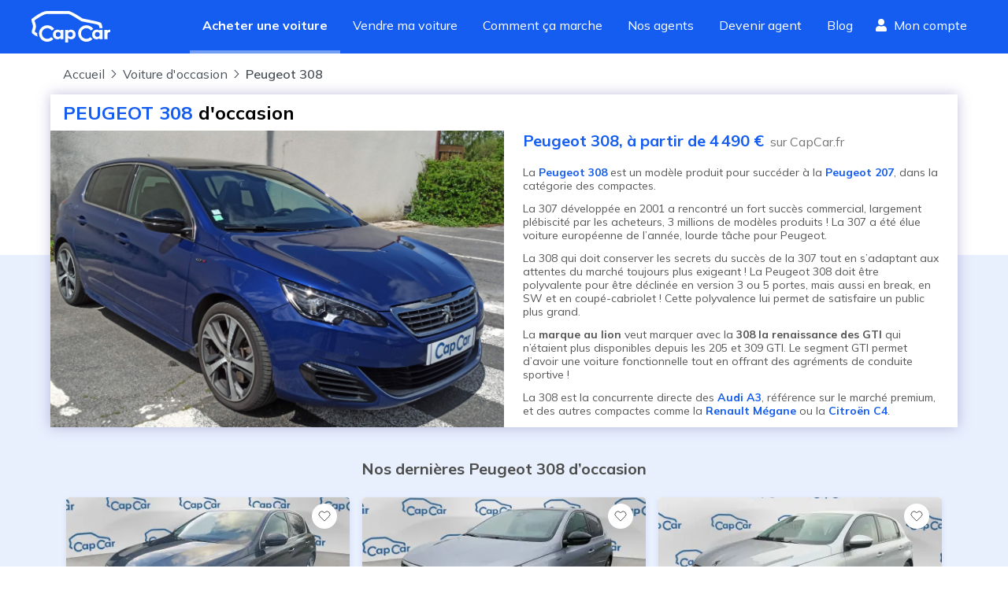

--- FILE ---
content_type: text/html; charset=utf-8
request_url: https://www.capcar.fr/voiture-occasion/modele/peugeot-308
body_size: 13828
content:
<!DOCTYPE html><html lang="fr"><head><meta charSet="utf-8"/><script type="application/ld+json">
										{
										  "@context": "http://schema.org",
										  "@type": "AutoDealer",
										  "name": "CapCar.fr",
										  "url": "www.capCar.fr",
										  "logo": "https://static.capcar.fr/static/theme-capcar/logo-capcar-blue.svg",
										  "description": "CapCar est une plateforme d'intermédiation spécialisée dans la vente de voitures d'occasion entre particuliers. Nous offrons un service clé en main incluant estimation gratuite, inspection des véhicules, accompagnement administratif et sécurisation des paiements.",
										  "address": {
											"@type": "PostalAddress",
											"addressLocality": "Paris",
											"postalCode": "75002",
											"streetAddress": "3 rue de Gramont"
										  },
										  "makesOffer": [
										    {
										      "@type": "Offer",
										      "name": "Intermédiation pour vente de voitures d'occasion",
										      "description": "Accompagnement complet pour vendre votre voiture en toute sécurité."
										    },
										    {
										      "@type": "Offer",
										      "name": "Estimation gratuite du prix de vente",
										      "description": "Recevez une estimation précise et gratuite basée sur le marché actuel."
										    },
										    {
										      "@type": "Offer",
										      "name": "Rachat de véhicules",
										      "description": "Nous rachetons votre véhicule rapidement et au meilleur prix."
										    },
											{
											  "@type": "Offer",
											  "name": "Contrôle du véhicule",
											  "description": "Nos agents effectuent un contrôle rigoureux de votre véhicule, analysant son état mécanique, esthétique et administratif. Cette inspection détaillée assure une évaluation précise et renforce la confiance des acheteurs pour une transaction en toute sérénité."
											},
											{
											  "@type": "Offer",
											  "name": "Reportage photo professionnel",
											  "description": "Nos agents capturent des images haute définition de votre véhicule sous ses meilleurs angles. Un shooting optimisé pour maximiser son attractivité et attirer plus d'acheteurs potentiels."
											},
										    {
										      "@type": "Offer",
										      "name": "Sécurisation de la transaction et du paiement",
										      "description": "Nous gérons la transaction pour éviter les fraudes et sécuriser le paiement."
										    },
										    {
										      "@type": "Offer",
										      "name": "Accompagnement administratif",
										      "description": "Nous nous occupons de toutes les démarches pour la vente de votre voiture."
										    }
										  ],
										  "aggregateRating": {
											"@type": "AggregateRating",
											"bestRating": 5,
											"ratingValue": "4.8",
											"ratingCount": "2244",
											"reviewCount": "2244"
										  }
										}
									</script><link rel="preconnect" href="https://res.cloudinary.com" crossorigin="anonymous"/><link rel="preconnect" href="https://static.capcar.fr" crossorigin="use-credentials"/><link rel="preconnect" href="https://fonts.googleapis.com" crossorigin="anonymous"/><link rel="preconnect" href="https://fonts.gstatic.com" crossorigin="anonymous"/><meta name="google-site-verification" content="UhCiCb_O6b6aY47HAoS-ULKsR-HqD6EsgDOkUfirqLg"/><meta name="viewport" content="width=device-width, initial-scale=1, user-scalable=1, minimum-scale=1"/><meta name="theme-color" content="#145DF0"/><meta property="application-name" content="CapCar"/><meta property="og:site_name" content="CapCar"/><link rel="icon" href="https://static.capcar.fr/static/favicon.png" sizes="32x32"/><link rel="icon" href="https://static.capcar.fr/static/favicon.png" sizes="192x192"/><link rel="apple-touch-icon" href="https://static.capcar.fr/static/favicon.png"/><title>Voiture Peugeot 308 d&#x27;occasion</title><meta name="description" content="Trouvez votre Peugeot 308 d&#x27;occasion dans notre sélection d&#x27;annonces 🚗 Meilleur prix | Garantie incluse | Transaction Sécurisée"/><link rel="canonical" href="https://www.capcar.fr/voiture-occasion/modele/peugeot-308"/><meta name="next-head-count" content="17"/><link rel="preconnect" href="https://fonts.googleapis.com" crossorigin="anonymous"/><link rel="preconnect" href="https://fonts.gstatic.com" crossorigin="anonymous"/><script>
				                (function() {
				                  const link = document.createElement('link');
				                  link.rel = 'stylesheet';
				                  link.href = 'https://fonts.googleapis.com/css2?family=Mulish:wght@200;300;400;500;600;700;800;900&display=swap';
				                  document.head.appendChild(link);
				                })();
                            </script><noscript><link rel="stylesheet" data-href="https://fonts.googleapis.com/css2?family=Mulish:wght@200;300;400;500;600;700;800;900&amp;display=swap"/></noscript><link rel="preload" href="https://static.capcar.fr/_next/static/css/aea20a817e70eace.css" as="style"/><link rel="stylesheet" href="https://static.capcar.fr/_next/static/css/aea20a817e70eace.css" data-n-g=""/><noscript data-n-css=""></noscript><script defer="" nomodule="" src="https://static.capcar.fr/_next/static/chunks/polyfills-c67a75d1b6f99dc8.js"></script><script src="https://static.capcar.fr/_next/static/chunks/webpack-6c95ee16fc0afa20.js" defer=""></script><script src="https://static.capcar.fr/_next/static/chunks/framework-c040f25854fa7d72.js" defer=""></script><script src="https://static.capcar.fr/_next/static/chunks/main-6f25c9f490d7b406.js" defer=""></script><script src="https://static.capcar.fr/_next/static/chunks/pages/_app-3191629460578809.js" defer=""></script><script src="https://static.capcar.fr/_next/static/chunks/9679-2c6797a277ed0825.js" defer=""></script><script src="https://static.capcar.fr/_next/static/chunks/1664-5103a83bf36bff90.js" defer=""></script><script src="https://static.capcar.fr/_next/static/chunks/2110-7b6ad7775c9de0f1.js" defer=""></script><script src="https://static.capcar.fr/_next/static/chunks/8805-7af4955fb974a3e4.js" defer=""></script><script src="https://static.capcar.fr/_next/static/chunks/6857-554730be9ea77bf4.js" defer=""></script><script src="https://static.capcar.fr/_next/static/chunks/6858-b551ed10dd86169d.js" defer=""></script><script src="https://static.capcar.fr/_next/static/chunks/3283-bfa1d25be1dae6c8.js" defer=""></script><script src="https://static.capcar.fr/_next/static/chunks/1458-5bf8b1d8ec607de6.js" defer=""></script><script src="https://static.capcar.fr/_next/static/chunks/4889-3673e7a5b7031307.js" defer=""></script><script src="https://static.capcar.fr/_next/static/chunks/7258-2444009a4a53cce3.js" defer=""></script><script src="https://static.capcar.fr/_next/static/chunks/3550-a6ab7550681f3dcc.js" defer=""></script><script src="https://static.capcar.fr/_next/static/chunks/7680-81a48330073de2aa.js" defer=""></script><script src="https://static.capcar.fr/_next/static/chunks/4955-51d7df29323eee94.js" defer=""></script><script src="https://static.capcar.fr/_next/static/chunks/2034-b22c425a5e33c59c.js" defer=""></script><script src="https://static.capcar.fr/_next/static/chunks/3383-043306a6e72c8ca0.js" defer=""></script><script src="https://static.capcar.fr/_next/static/chunks/6198-e33071800a0a9a68.js" defer=""></script><script src="https://static.capcar.fr/_next/static/chunks/1922-417b48fede8575b4.js" defer=""></script><script src="https://static.capcar.fr/_next/static/chunks/4970-5c824457a2142911.js" defer=""></script><script src="https://static.capcar.fr/_next/static/chunks/9830-7bfd1517ccf108ec.js" defer=""></script><script src="https://static.capcar.fr/_next/static/chunks/6579-70d3b3183fd6b319.js" defer=""></script><script src="https://static.capcar.fr/_next/static/chunks/6645-aa384d1ba31dfee0.js" defer=""></script><script src="https://static.capcar.fr/_next/static/chunks/1995-d20bff6452ebc497.js" defer=""></script><script src="https://static.capcar.fr/_next/static/chunks/pages/voiture-occasion/modele/%5Bslug%5D-db6de07b4e19ffd1.js" defer=""></script><script src="https://static.capcar.fr/_next/static/sFVVHKrTcDQDBCX6hWzDe/_buildManifest.js" defer=""></script><script src="https://static.capcar.fr/_next/static/sFVVHKrTcDQDBCX6hWzDe/_ssgManifest.js" defer=""></script></head><body><div id="__next"><div class="flex flex-col bg-lightBlue-350 min-h-screen"><nav class="flex z-50 transition-all ease-in duration-200 bg-blue-275 hidden lg:block"><div class="flex px-4 lg:px-10 w-full lg:m-auto lg:flex-row lg:justify-between flex-wrap items-center"><a class="text-white hover:text-white py-4 lg:py-0 block" aria-label="Revenir à l&#x27;accueil" href="/"><svg xmlns="http://www.w3.org/2000/svg" width="100.102" height="40.176" fill="currentColor" viewBox="0 0 100.102 40.176" class="w-auto h-10 mr-4"><path d="m63.448 13.108 6.318 1.268c9.066 1.8 12.312 2.319 15.336 3.466.313.119 1.188 2.275 1.358 3.907h3.84c-.3-2.8-1.222-5.583-2-6.542-.876-1.08-9.311-2.839-17.8-4.528-1.7-.338-3.55-.706-5.573-1.117-.956-.635-3.96-2.613-7.226-4.568C50.309.569 47.917.002 46.659.002h-27.02C13.239.002 1.98 8.739.717 9.735L0 10.301v.914a15.7 15.7 0 0 0 1.079 4.888 12.7 12.7 0 0 1 .867 3.594 12.3 12.3 0 0 1-.76 3.127c-.727 2.217-1.478 4.509.077 6.064a23.7 23.7 0 0 0 6.607 3.846 12.8 12.8 0 0 1-.65-4.021c0-.128.006-.255.01-.382a17.5 17.5 0 0 1-3.108-1.93 13.7 13.7 0 0 1 .646-2.4 14.4 14.4 0 0 0 .947-4.3 15.4 15.4 0 0 0-1.063-4.793 20 20 0 0 1-.8-2.827c4.531-3.447 12.172-8.307 15.791-8.307h27.02c.17 0 1.868.125 9.094 4.449zM99.673 23.755a3.63 3.63 0 0 0-3.153 1.577v-1.29h-3.923v11.775h3.9v-6.138a2.6 2.6 0 0 1 2.747-2.724 3.3 3.3 0 0 1 .86.109v-3.292a6 6 0 0 0-.431-.017"></path><path d="M20.028 35.525a6.814 6.814 0 1 1 5.688-10.56l3.079-2.028a10.5 10.5 0 1 0-1 12.831l-2.729-2.479a6.8 6.8 0 0 1-5.038 2.236M69.759 35.525a6.814 6.814 0 1 1 5.688-10.56l3.079-2.028a10.5 10.5 0 1 0-1 12.831l-2.729-2.479a6.8 6.8 0 0 1-5.038 2.236"></path><path d="M36.962 29.873a3.049 3.049 0 1 0-3.049 3.049 3.05 3.05 0 0 0 3.049-3.049m-.279-5.832h3.842v11.793h-3.842v-1.373a4.54 4.54 0 0 1-3.688 1.612c-3.5-.082-5.743-2.47-5.743-6.135a5.79 5.79 0 0 1 5.956-6.159 3.92 3.92 0 0 1 3.474 1.576zM49.433 32.922a3.049 3.049 0 1 0-3.049-3.049 3.05 3.05 0 0 0 3.049 3.049m-2.771-7.569a3.92 3.92 0 0 1 3.474-1.576 5.79 5.79 0 0 1 5.956 6.159c0 3.665-2.245 6.053-5.743 6.135a4.54 4.54 0 0 1-3.688-1.612v5.715h-3.842V24.041h3.842zM86.74 29.873a3.049 3.049 0 1 0-3.049 3.049 3.05 3.05 0 0 0 3.049-3.049m-.279-5.832h3.842v11.793h-3.842v-1.373a4.54 4.54 0 0 1-3.688 1.612c-3.5-.082-5.743-2.47-5.743-6.135a5.79 5.79 0 0 1 5.957-6.159 3.92 3.92 0 0 1 3.474 1.576z"></path></svg></a><div class="flex lg:flex-row flex-col w-full lg:w-auto order-2 lg:order-1 overflow-hidden lg:overflow-visible transition-all leading-loose text-xl lg:text-base"><a class="px-2 lg:py-4 lg:px-2 laptop:px-4 xl:px-7 h-full transition transition-all duration-500 text-white border-white border-l-4 lg:border-l-0 lg:border-b-4 border-opacity-0 font-bold !border-opacity-40" target="_self" href="/voiture-occasion">Acheter une voiture</a><a class="px-2 lg:py-4 lg:px-2 laptop:px-4 xl:px-7 h-full transition transition-all duration-500 text-white border-white border-l-4 lg:border-l-0 lg:border-b-4 border-opacity-0 hover:!border-opacity-10" target="_self" href="/vendre-sa-voiture">Vendre ma voiture</a><a class="px-2 lg:py-4 lg:px-2 laptop:px-4 xl:px-7 h-full transition transition-all duration-500 text-white border-white border-l-4 lg:border-l-0 lg:border-b-4 border-opacity-0 hover:!border-opacity-10" target="_self" href="/comment-ca-marche/processus-achat">Comment ça marche</a><a class="px-2 lg:py-4 lg:px-2 laptop:px-4 xl:px-7 h-full transition transition-all duration-500 text-white border-white border-l-4 lg:border-l-0 lg:border-b-4 border-opacity-0 hover:!border-opacity-10" target="_self" href="/agents">Nos agents</a><a class="px-2 lg:py-4 lg:px-2 laptop:px-4 xl:px-7 h-full transition transition-all duration-500 text-white border-white border-l-4 lg:border-l-0 lg:border-b-4 border-opacity-0 hover:!border-opacity-10" target="_self" href="/devenir-agent-automobile">Devenir agent</a><a class="px-2 lg:py-4 lg:px-2 laptop:px-4 xl:px-7 h-full transition transition-all duration-500 text-white border-white border-l-4 lg:border-l-0 lg:border-b-4 border-opacity-0 hover:!border-opacity-10" target="_self" href="/blog">Blog</a><div class="flex py-2 flex-col lg:flex-row"><span class="w-full tablet:w-auto flex items-center mt-4 lg:mt-0 hidden desktop:block"><a class="px-1 desktop:px-3 pt-2 flex flex-col items-center text-white h-full" rel="nofollow" href="/mes-favoris"><div class="flex"><svg fill="currentColor" stroke="currentColor" stroke-linecap="round" stroke-linejoin="round" stroke-width="2" viewBox="0 0 24 24" class="w-4 h-4 mr-2 self-center"><path d="M20.84 4.61a5.5 5.5 0 0 0-7.78 0L12 5.67l-1.06-1.06a5.5 5.5 0 0 0-7.78 7.78l1.06 1.06L12 21.23l7.78-7.78 1.06-1.06a5.5 5.5 0 0 0 0-7.78"></path></svg> <!-- -->Favoris</div></a></span><span class="w-full tablet:w-auto flex items-center mt-4 lg:mt-0"><a class="px-2 laptop:px-3 pt-2 flex flex-col items-center text-white h-full" rel="nofollow" href="/espace-client"><div class="flex"><svg xmlns="http://www.w3.org/2000/svg" width="28" height="32" viewBox="0 0 28 32" class="w-4 h-4 mr-2 self-center"><path fill="currentColor" d="M22 8a8 8 0 1 1-8-8 8 8 0 0 1 8 8M19.6 18h-1.044a10.88 10.88 0 0 1-9.112 0H8.4A8.4 8.4 0 0 0 0 26.4V29a3 3 0 0 0 3 3h22a3 3 0 0 0 3-3v-2.6a8.4 8.4 0 0 0-8.4-8.4"></path></svg> <!-- -->Mon compte</div></a></span></div></div></div></nav><div id="mobile-header" class="block lg:hidden bg-white h-16 border-b-1 border-gray-17"><a class="lg:hidden absolute top-4 left-4 justify-start text-blue-275 z-50" aria-label="Retour à l’accueil" href="/"><svg xmlns="http://www.w3.org/2000/svg" width="100.102" height="40.176" fill="currentColor" viewBox="0 0 100.102 40.176"><path d="m63.448 13.108 6.318 1.268c9.066 1.8 12.312 2.319 15.336 3.466.313.119 1.188 2.275 1.358 3.907h3.84c-.3-2.8-1.222-5.583-2-6.542-.876-1.08-9.311-2.839-17.8-4.528-1.7-.338-3.55-.706-5.573-1.117-.956-.635-3.96-2.613-7.226-4.568C50.309.569 47.917.002 46.659.002h-27.02C13.239.002 1.98 8.739.717 9.735L0 10.301v.914a15.7 15.7 0 0 0 1.079 4.888 12.7 12.7 0 0 1 .867 3.594 12.3 12.3 0 0 1-.76 3.127c-.727 2.217-1.478 4.509.077 6.064a23.7 23.7 0 0 0 6.607 3.846 12.8 12.8 0 0 1-.65-4.021c0-.128.006-.255.01-.382a17.5 17.5 0 0 1-3.108-1.93 13.7 13.7 0 0 1 .646-2.4 14.4 14.4 0 0 0 .947-4.3 15.4 15.4 0 0 0-1.063-4.793 20 20 0 0 1-.8-2.827c4.531-3.447 12.172-8.307 15.791-8.307h27.02c.17 0 1.868.125 9.094 4.449zM99.673 23.755a3.63 3.63 0 0 0-3.153 1.577v-1.29h-3.923v11.775h3.9v-6.138a2.6 2.6 0 0 1 2.747-2.724 3.3 3.3 0 0 1 .86.109v-3.292a6 6 0 0 0-.431-.017"></path><path d="M20.028 35.525a6.814 6.814 0 1 1 5.688-10.56l3.079-2.028a10.5 10.5 0 1 0-1 12.831l-2.729-2.479a6.8 6.8 0 0 1-5.038 2.236M69.759 35.525a6.814 6.814 0 1 1 5.688-10.56l3.079-2.028a10.5 10.5 0 1 0-1 12.831l-2.729-2.479a6.8 6.8 0 0 1-5.038 2.236"></path><path d="M36.962 29.873a3.049 3.049 0 1 0-3.049 3.049 3.05 3.05 0 0 0 3.049-3.049m-.279-5.832h3.842v11.793h-3.842v-1.373a4.54 4.54 0 0 1-3.688 1.612c-3.5-.082-5.743-2.47-5.743-6.135a5.79 5.79 0 0 1 5.956-6.159 3.92 3.92 0 0 1 3.474 1.576zM49.433 32.922a3.049 3.049 0 1 0-3.049-3.049 3.05 3.05 0 0 0 3.049 3.049m-2.771-7.569a3.92 3.92 0 0 1 3.474-1.576 5.79 5.79 0 0 1 5.956 6.159c0 3.665-2.245 6.053-5.743 6.135a4.54 4.54 0 0 1-3.688-1.612v5.715h-3.842V24.041h3.842zM86.74 29.873a3.049 3.049 0 1 0-3.049 3.049 3.05 3.05 0 0 0 3.049-3.049m-.279-5.832h3.842v11.793h-3.842v-1.373a4.54 4.54 0 0 1-3.688 1.612c-3.5-.082-5.743-2.47-5.743-6.135a5.79 5.79 0 0 1 5.957-6.159 3.92 3.92 0 0 1 3.474 1.576z"></path></svg></a><div><input type="checkbox" id="mobile-menu-toggle" class="hidden touch-manipulation"/><label class="absolute top-4 right-4 hamburger-lines z-[52] active:border-none focus:border-none active:outline-none focus:outline-none touch-manipulation" for="mobile-menu-toggle"><span class="line line1"></span><span class="line line2"></span><span class="line line3"></span></label><div class="mobile-menu fixed top-0 left-0 w-screen h-screen bg-lightBlue-350 z-[51] p-4 pt-10"><div class="flex flex-col h-full"><a href="/voiture-occasion" class="border-b border-gray-20 block py-4 text-left flex items-center"><div class="w-0 h-0 border-y-8 border-l-8 border-transparent border-l-blue-275 mr-3"></div>Acheter une voiture</a><a href="/vendre-sa-voiture" class="border-b border-gray-20 block py-4 text-left flex items-center"><div class="w-0 h-0 border-y-8 border-l-8 border-transparent border-l-blue-275 mr-3"></div>Vendre ma voiture</a><a href="/comment-ca-marche/processus-de-vente" class="border-b border-gray-20 block py-4 text-left flex items-center"><div class="w-0 h-0 border-y-8 border-l-8 border-transparent border-l-blue-275 mr-3"></div>Guide du vendeur</a><a href="/comment-ca-marche/processus-achat" class="border-b border-gray-20 block py-4 text-left flex items-center"><div class="w-0 h-0 border-y-8 border-l-8 border-transparent border-l-blue-275 mr-3"></div>Guide de l&#x27;acheteur</a><a href="/agents" class="border-b border-gray-20 block py-4 text-left flex items-center"><div class="w-0 h-0 border-y-8 border-l-8 border-transparent border-l-blue-275 mr-3"></div>Trouver votre agent</a><a href="/agences" class="border-b border-gray-20 block py-4 text-left flex items-center"><div class="w-0 h-0 border-y-8 border-l-8 border-transparent border-l-blue-275 mr-3"></div>Rendez-vous en agence</a><a href="/devenir-agent-automobile" class="border-b border-gray-20 block py-4 text-left flex items-center"><div class="w-0 h-0 border-y-8 border-l-8 border-transparent border-l-blue-275 mr-3"></div>Devenir agent</a><a href="/ouvrir-agence-automobile" class="border-b border-gray-20 block py-4 text-left flex items-center"><div class="w-0 h-0 border-y-8 border-l-8 border-transparent border-l-blue-275 mr-3"></div>Ouvrir une agence</a><a href="/blog" class="border-b border-gray-20 block py-4 text-left flex items-center"><div class="w-0 h-0 border-y-8 border-l-8 border-transparent border-l-blue-275 mr-3"></div>Blog</a><a href="/faq" class="border-b border-gray-20 block py-4 text-left flex items-center"><div class="w-0 h-0 border-y-8 border-l-8 border-transparent border-l-blue-275 mr-3"></div>FAQ</a></div></div></div></div><nav role="navigation" class="block lg:hidden fixed z-50 justify-around bottom-0 pb-2 right-0 left-0 bg-white w-full flex align-middle border-t border-gray-17 menu-shadow h-19"><span class="flex flex-1 justify-center items-center"><a class="flex flex-col items-center text-sm text-center" href="/"><svg xmlns="http://www.w3.org/2000/svg" width="17.8" height="15.8"><path d="M17.7 6.8 9.6.2a1.1 1.1 0 0 0-1.4 0L0 6.8A.2.2 0 0 0 0 7l.4.5a.2.2 0 0 0 .3 0l1.2-1v8.7a.5.5 0 0 0 .5.5h12.8a.5.5 0 0 0 .5-.5V6.7l1.2 1a.2.2 0 0 0 .3 0l.4-.6a.2.2 0 0 0 0-.3zm-10.3 8v-5h3v5zm7.4 0h-3.5V9.4a.5.5 0 0 0-.5-.5H7a.5.5 0 0 0-.5.5v5.4H3v-9l5.7-4.6a.2.2 0 0 1 .3 0L14.8 6z"></path></svg><span class="pt-1">Accueil</span></a></span><span class="flex flex-1 justify-center items-center"><a class="flex flex-col items-center text-sm text-center text-blue-275 fill-blue-275 font-bold" href="/voiture-occasion"><svg xmlns="http://www.w3.org/2000/svg" width="20" height="16" viewBox="0 0 512.025 512.025"><path d="M508.5 468.9 387.1 347.5a11.87 11.87 0 0 0-8.5-3.5h-13.2A207.44 207.44 0 0 0 416 208C416 93.1 322.9 0 208 0S0 93.1 0 208s93.1 208 208 208a207.44 207.44 0 0 0 136-50.6v13.2a12.3 12.3 0 0 0 3.5 8.5l121.4 121.4a12.01 12.01 0 0 0 17 0l22.6-22.6a12.01 12.01 0 0 0 0-17M208 368a160 160 0 1 1 160-160 159.956 159.956 0 0 1-160 160"></path></svg><span class="pt-1">Acheter</span></a></span><span class="flex flex-1 justify-center items-center"><a class="flex flex-col items-center text-sm text-center" href="/vendre-sa-voiture"><svg xmlns="http://www.w3.org/2000/svg" width="15.134" height="15.134" viewBox="0 0 15.134 15.134" style="width:20px;height:20px"><path d="M11.3 6.6a1 1 0 1 0 1 1 1 1 0 0 0-1-1m2.3-4.7h-.5v-.5A1.4 1.4 0 0 0 11.7 0H2.8A2.8 2.8 0 0 0 0 2.8v7.5a2.8 2.8 0 0 0 2.8 2.8h10.3a1.9 1.9 0 0 0 2-1.8v-8a1.4 1.4 0 0 0-1.5-1.4m.5 9.4a1 1 0 0 1-1 1H2.8a1.9 1.9 0 0 1-1.9-2V2.8A1.9 1.9 0 0 1 3 1h8.8a.5.5 0 0 1 .5.5V2h-9a.5.5 0 1 0 0 1h10.4a.5.5 0 0 1 .5.4z"></path></svg><span class="pt-0">Vendre</span></a></span><span class="flex flex-1 justify-center items-center"><a rel="nofollow" class="flex flex-col items-center text-sm text-center" href="/mes-favoris"><svg fill="none" stroke="currentColor" stroke-linecap="round" stroke-linejoin="round" stroke-width="1.5" viewBox="0 0 24 24" style="width:20px;height:20px"><path d="M20.84 4.61a5.5 5.5 0 0 0-7.78 0L12 5.67l-1.06-1.06a5.5 5.5 0 0 0-7.78 7.78l1.06 1.06L12 21.23l7.78-7.78 1.06-1.06a5.5 5.5 0 0 0 0-7.78"></path></svg><span class="pt-0">Favoris</span></a></span><span class="flex flex-1 justify-center items-center"><a rel="nofollow" class="flex flex-col items-center text-sm text-center" href="/espace-client"><svg xmlns="http://www.w3.org/2000/svg" width="13.4" height="15.3"><path d="M9.4 8.6c-.9 0-1.3.5-2.7.5S4.9 8.6 4 8.6a4 4 0 0 0-4 4V14a1.4 1.4 0 0 0 1.4 1.4H12a1.4 1.4 0 0 0 1.4-1.4v-1.3a4 4 0 0 0-4-4zm3 5.3a.5.5 0 0 1-.4.4H1.4A.5.5 0 0 1 1 14v-1.3a3 3 0 0 1 3-3 14.3 14.3 0 0 0 2.7.4 14.3 14.3 0 0 0 2.7-.4 3 3 0 0 1 3 3zM6.7 7.7a3.8 3.8 0 1 0-3.8-3.9 3.8 3.8 0 0 0 3.8 3.9m0-6.7a2.9 2.9 0 1 1-2.9 2.8A2.9 2.9 0 0 1 6.7 1"></path></svg><span class="pt-1">Profil</span></a></span></nav><div class="bg-white-img bg-full-64 bg-no-repeat" style="opacity:1;will-change:opacity"><div class="grow"><div class="max-w-6xl m-auto"><ol id="breadcrumb" class="flex flex-wrap justify-start max-w-7xl my-4 px-4" itemType="https://schema.org/BreadcrumbList" itemscope=""><li class="flex items-center mr-2"><a class="mr-2 capitalizeFirstLetter text-darkGray-500 hover:text-darkGray-100" itemProp="itemListElement" itemType="https://schema.org/ListItem" itemscope="" href="/"><span itemProp="name">Accueil</span><meta itemProp="position" content="1"/><meta itemProp="item" content="https://www.capcar.fr/"/></a><svg xmlns="http://www.w3.org/2000/svg" width="7" height="12" class="font-semibold fill-current stroke-current text-darkGray-500 hover:text-darkGray-100"><path d="m1.05 10.713 4.56-4.712-4.56-4.713a.17.17 0 0 1 0-.238.16.16 0 0 1 .23 0l4.674 4.832a.176.176 0 0 1 0 .237L1.28 10.951a.16.16 0 0 1-.179.036.17.17 0 0 1-.1-.154c0-.045.017-.088.05-.12z"></path></svg></li><li class="flex items-center mr-2"><a class="mr-2 capitalizeFirstLetter text-darkGray-500 hover:text-darkGray-100" itemProp="itemListElement" itemType="https://schema.org/ListItem" itemscope="" href="/voiture-occasion"><span itemProp="name">Voiture d&#x27;occasion</span><meta itemProp="position" content="2"/><meta itemProp="item" content="https://www.capcar.fr/voiture-occasion"/></a><svg xmlns="http://www.w3.org/2000/svg" width="7" height="12" class="fill-current stroke-current text-darkGray-500 hover:text-darkGray-100"><path d="m1.05 10.713 4.56-4.712-4.56-4.713a.17.17 0 0 1 0-.238.16.16 0 0 1 .23 0l4.674 4.832a.176.176 0 0 1 0 .237L1.28 10.951a.16.16 0 0 1-.179.036.17.17 0 0 1-.1-.154c0-.045.017-.088.05-.12z"></path></svg></li><li class="flex items-center mr-2"><span class="font-semibold mr-2 capitalizeFirstLetter text-darkGray-500 hover:text-darkGray-100">Peugeot 308</span></li></ol></div><div class="max-w-6xl m-auto bg-white shadow-card mb-10"><h1 class="font-bold text-2xl py-2 flex flex-col tablet:flex-row px-4"><span class="uppercase text-blue-275 mr-2">Peugeot<!-- --> <!-- -->308</span> <span>d&#x27;occasion</span></h1><div class="flex flex-col tablet:flex-row items-stretch"><div class="w-full tablet:w-1/2 items-stretch"><img src="https://cdn.cosmicjs.com/c96a59c0-d404-11eb-9016-a7d86b9322db-Capture-decran-2021-06-23-a-11.23.58.png" alt="Peugeot" class="w-full h-full object-cover"/></div><div class="tablet:px-6 w-full tablet:w-1/2 h-full items-stretch"><h2 class="px-3 tablet:px-0 my-5 tablet:my-0 tablet:mb-5"><span class="text-xl font-bold text-blue-275">Peugeot<!-- --> <!-- -->308<!-- -->,<!-- --> <!-- -->à partir de 4 490 €</span><span class="ml-2 text-gray-500">sur CapCar.fr</span></h2><div class="markdown text-sm mb-8 px-4 tablet:mb-3"><p>La <a href="https://www.capcar.fr/voiture-occasion?q=308"><strong>Peugeot 308</strong></a> est un modèle produit pour succéder à la <a href="https://www.capcar.fr/voiture-occasion/modele/peugeot-207"><strong>Peugeot 207</strong></a>, dans la catégorie des compactes.</p>
<p>La 307 développée en 2001 a rencontré un fort succès commercial, largement plébiscité par les acheteurs, 3 millions de modèles produits ! La 307 a été élue voiture européenne de l’année, lourde tâche pour Peugeot.</p>
<p>La 308 qui doit conserver les secrets du succès de la 307 tout en s’adaptant aux attentes du marché toujours plus exigeant ! La Peugeot 308 doit être polyvalente pour être déclinée en version 3 ou 5 portes, mais aussi en break, en SW et en coupé-cabriolet ! Cette polyvalence lui permet de satisfaire un public plus grand.</p>
<p>La <strong>marque au lion</strong> veut marquer avec la <strong>308 la renaissance des GTI</strong> qui n’étaient plus disponibles depuis les 205 et 309 GTI. Le segment GTI permet d’avoir une voiture fonctionnelle tout en offrant des agréments de conduite sportive !</p>
<p>La 308 est la concurrente directe des <a href="https://www.capcar.fr/voiture-occasion/modele/audi-a3"><strong>Audi A3</strong></a>, référence sur le marché premium, et des autres compactes comme la <a href="https://www.capcar.fr/voiture-occasion/modele/renault-megane"><strong>Renault Mégane</strong></a> ou la <a href="https://www.capcar.fr/voiture-occasion/modele/citroen-c4"><strong>Citroën C4</strong></a>.</p>
</div></div></div></div><h2 class="title-2 text-lg text-center mt-10">Nos dernières Peugeot 308 d’occasion</h2><div class="product-list max-w-6xl m-auto px-3"><div class="product-item"><span><a itemscope="" itemType="https://schema.org/Vehicle" class="flex flex-col bg-white transitionAllCubic cursor-pointer hover:shadow-card rounded overflow-hidden shadow-cardXs" href="/voiture-occasion/peugeot-308-r0086839"><meta itemProp="name" content="Peugeot 308"/><meta itemProp="url" content="/voiture-occasion/peugeot-308-r0086839"/><meta itemProp="image" content="https://res.cloudinary.com/lghaauto/w_512,q_auto,f_auto,fl_progressive:semi/production/products/2025/r0086839/pictures/g1trjefqi9hwzfxwruig.jpg"/><div class="relative"><picture><source sizes="(max-width: 1366px) 362px, (max-width: 1024px) 30vw, (max-width: 768px) 50vw, 100vw" srcSet="https://res.cloudinary.com/lghaauto/w_300,q_auto,f_auto,fl_progressive:semi/production/products/2025/r0086839/pictures/g1trjefqi9hwzfxwruig.webp 300w, https://res.cloudinary.com/lghaauto/w_350,q_auto,f_auto,fl_progressive:semi/production/products/2025/r0086839/pictures/g1trjefqi9hwzfxwruig.webp 350w, https://res.cloudinary.com/lghaauto/w_400,q_auto,f_auto,fl_progressive:semi/production/products/2025/r0086839/pictures/g1trjefqi9hwzfxwruig.webp 400w, https://res.cloudinary.com/lghaauto/w_450,q_auto,f_auto,fl_progressive:semi/production/products/2025/r0086839/pictures/g1trjefqi9hwzfxwruig.webp 450w, https://res.cloudinary.com/lghaauto/w_500,q_auto,f_auto,fl_progressive:semi/production/products/2025/r0086839/pictures/g1trjefqi9hwzfxwruig.webp 500w, https://res.cloudinary.com/lghaauto/w_550,q_auto,f_auto,fl_progressive:semi/production/products/2025/r0086839/pictures/g1trjefqi9hwzfxwruig.webp 550w, https://res.cloudinary.com/lghaauto/w_600,q_auto,f_auto,fl_progressive:semi/production/products/2025/r0086839/pictures/g1trjefqi9hwzfxwruig.webp 600w, https://res.cloudinary.com/lghaauto/w_650,q_auto,f_auto,fl_progressive:semi/production/products/2025/r0086839/pictures/g1trjefqi9hwzfxwruig.webp 650w, https://res.cloudinary.com/lghaauto/w_700,q_auto,f_auto,fl_progressive:semi/production/products/2025/r0086839/pictures/g1trjefqi9hwzfxwruig.webp 700w, https://res.cloudinary.com/lghaauto/w_750,q_auto,f_auto,fl_progressive:semi/production/products/2025/r0086839/pictures/g1trjefqi9hwzfxwruig.webp 750w" type="image/webp"/><img sizes="(max-width: 1366px) 362px, (max-width: 1024px) 30vw, (max-width: 768px) 50vw, 100vw" src="https://res.cloudinary.com/lghaauto/w_512,q_auto,f_auto,fl_progressive:semi/production/products/2025/r0086839/pictures/g1trjefqi9hwzfxwruig.jpg" srcSet="https://res.cloudinary.com/lghaauto/w_300,q_auto,f_auto,fl_progressive:semi/production/products/2025/r0086839/pictures/g1trjefqi9hwzfxwruig.jpg 300w, https://res.cloudinary.com/lghaauto/w_350,q_auto,f_auto,fl_progressive:semi/production/products/2025/r0086839/pictures/g1trjefqi9hwzfxwruig.jpg 350w, https://res.cloudinary.com/lghaauto/w_400,q_auto,f_auto,fl_progressive:semi/production/products/2025/r0086839/pictures/g1trjefqi9hwzfxwruig.jpg 400w, https://res.cloudinary.com/lghaauto/w_450,q_auto,f_auto,fl_progressive:semi/production/products/2025/r0086839/pictures/g1trjefqi9hwzfxwruig.jpg 450w, https://res.cloudinary.com/lghaauto/w_500,q_auto,f_auto,fl_progressive:semi/production/products/2025/r0086839/pictures/g1trjefqi9hwzfxwruig.jpg 500w, https://res.cloudinary.com/lghaauto/w_550,q_auto,f_auto,fl_progressive:semi/production/products/2025/r0086839/pictures/g1trjefqi9hwzfxwruig.jpg 550w, https://res.cloudinary.com/lghaauto/w_600,q_auto,f_auto,fl_progressive:semi/production/products/2025/r0086839/pictures/g1trjefqi9hwzfxwruig.jpg 600w, https://res.cloudinary.com/lghaauto/w_650,q_auto,f_auto,fl_progressive:semi/production/products/2025/r0086839/pictures/g1trjefqi9hwzfxwruig.jpg 650w, https://res.cloudinary.com/lghaauto/w_700,q_auto,f_auto,fl_progressive:semi/production/products/2025/r0086839/pictures/g1trjefqi9hwzfxwruig.jpg 700w, https://res.cloudinary.com/lghaauto/w_750,q_auto,f_auto,fl_progressive:semi/production/products/2025/r0086839/pictures/g1trjefqi9hwzfxwruig.jpg 750w" alt="Peugeot 308" class="rounded-t transitionAllEaseOut object-cover bg-lightBlue-400 bg-no-repeat bg-center w-full h-56 tablet:h-48" width="352" height="224" loading="lazy"/></picture><div class="flex absolute z-10 w-full top-0 inset-x-0 bottom-0"><p class="bg-white rounded-t shadow-mg px-3 py-2 z-20 text-gray-800 relative ml-auto self-end transform translate-y-1/2"><span class="text-2xl tablet:text-xl font-bold text-center block leading-none text-blue-275" itemProp="offers" itemscope="" itemType="http://schema.org/Offer"><meta itemProp="availability" content="http://schema.org/InStock"/><meta itemProp="price" content="9990"/><meta itemProp="priceCurrency" content="EUR"/><meta itemProp="url" content="/voiture-occasion/peugeot-308-r0086839"/>9 990 €</span></p></div></div><div class="flex flex-wrap pb-4 pt-2 px-4 relative"><p class="text-lg tablet:text-base text-darkBlue-980 font-bold overflow-x-hidden truncate w-full leading-tight" style="width:calc(100% - 120px)"><span itemProp="brand">Peugeot</span> <span itemProp="model">308</span></p><div class="flex text-sm text-darkBlue-980 py-3 w-full"><div class="max-w-full overflow-hidden self-center truncate leading-tight">Allure Business<!-- --> - <!-- -->1.5 BlueHDi 130 EAT8</div></div><div class="text-xs text-darkBlue-980 truncate flex justify-between items-center w-full leading-tight font-light"><div class="text-left">2019</div><div class="border-r border-gray-10 w-px h-full mx-2"></div><div class="text-center" itemProp="mileageFromOdometer">154062<!-- --> km</div><div class="border-r border-gray-10 w-px h-full mx-2"></div><div class="flex-shrink text-center overflow-hidden whitespace-nowrap overflow-ellipsis" title="Diesel" itemProp="fuelType">Diesel</div><div class="border-r border-gray-10 w-px h-full mx-2"></div><div class="text-right" itemProp="vehicleTransmission">Automatique</div></div></div></a></span></div><div class="product-item"><span><a itemscope="" itemType="https://schema.org/Vehicle" class="flex flex-col bg-white transitionAllCubic cursor-pointer hover:shadow-card rounded overflow-hidden shadow-cardXs" href="/voiture-occasion/peugeot-308-r0088975"><meta itemProp="name" content="Peugeot 308"/><meta itemProp="url" content="/voiture-occasion/peugeot-308-r0088975"/><meta itemProp="image" content="https://res.cloudinary.com/lghaauto/w_512,q_auto,f_auto,fl_progressive:semi/production/products/2026/r0088975/pictures/fo6exdtpznranbx8loq6.jpg"/><div class="relative"><picture><source sizes="(max-width: 1366px) 362px, (max-width: 1024px) 30vw, (max-width: 768px) 50vw, 100vw" srcSet="https://res.cloudinary.com/lghaauto/w_300,q_auto,f_auto,fl_progressive:semi/production/products/2026/r0088975/pictures/fo6exdtpznranbx8loq6.webp 300w, https://res.cloudinary.com/lghaauto/w_350,q_auto,f_auto,fl_progressive:semi/production/products/2026/r0088975/pictures/fo6exdtpznranbx8loq6.webp 350w, https://res.cloudinary.com/lghaauto/w_400,q_auto,f_auto,fl_progressive:semi/production/products/2026/r0088975/pictures/fo6exdtpznranbx8loq6.webp 400w, https://res.cloudinary.com/lghaauto/w_450,q_auto,f_auto,fl_progressive:semi/production/products/2026/r0088975/pictures/fo6exdtpznranbx8loq6.webp 450w, https://res.cloudinary.com/lghaauto/w_500,q_auto,f_auto,fl_progressive:semi/production/products/2026/r0088975/pictures/fo6exdtpznranbx8loq6.webp 500w, https://res.cloudinary.com/lghaauto/w_550,q_auto,f_auto,fl_progressive:semi/production/products/2026/r0088975/pictures/fo6exdtpznranbx8loq6.webp 550w, https://res.cloudinary.com/lghaauto/w_600,q_auto,f_auto,fl_progressive:semi/production/products/2026/r0088975/pictures/fo6exdtpznranbx8loq6.webp 600w, https://res.cloudinary.com/lghaauto/w_650,q_auto,f_auto,fl_progressive:semi/production/products/2026/r0088975/pictures/fo6exdtpznranbx8loq6.webp 650w, https://res.cloudinary.com/lghaauto/w_700,q_auto,f_auto,fl_progressive:semi/production/products/2026/r0088975/pictures/fo6exdtpznranbx8loq6.webp 700w, https://res.cloudinary.com/lghaauto/w_750,q_auto,f_auto,fl_progressive:semi/production/products/2026/r0088975/pictures/fo6exdtpznranbx8loq6.webp 750w" type="image/webp"/><img sizes="(max-width: 1366px) 362px, (max-width: 1024px) 30vw, (max-width: 768px) 50vw, 100vw" src="https://res.cloudinary.com/lghaauto/w_512,q_auto,f_auto,fl_progressive:semi/production/products/2026/r0088975/pictures/fo6exdtpznranbx8loq6.jpg" srcSet="https://res.cloudinary.com/lghaauto/w_300,q_auto,f_auto,fl_progressive:semi/production/products/2026/r0088975/pictures/fo6exdtpznranbx8loq6.jpg 300w, https://res.cloudinary.com/lghaauto/w_350,q_auto,f_auto,fl_progressive:semi/production/products/2026/r0088975/pictures/fo6exdtpznranbx8loq6.jpg 350w, https://res.cloudinary.com/lghaauto/w_400,q_auto,f_auto,fl_progressive:semi/production/products/2026/r0088975/pictures/fo6exdtpznranbx8loq6.jpg 400w, https://res.cloudinary.com/lghaauto/w_450,q_auto,f_auto,fl_progressive:semi/production/products/2026/r0088975/pictures/fo6exdtpznranbx8loq6.jpg 450w, https://res.cloudinary.com/lghaauto/w_500,q_auto,f_auto,fl_progressive:semi/production/products/2026/r0088975/pictures/fo6exdtpznranbx8loq6.jpg 500w, https://res.cloudinary.com/lghaauto/w_550,q_auto,f_auto,fl_progressive:semi/production/products/2026/r0088975/pictures/fo6exdtpznranbx8loq6.jpg 550w, https://res.cloudinary.com/lghaauto/w_600,q_auto,f_auto,fl_progressive:semi/production/products/2026/r0088975/pictures/fo6exdtpznranbx8loq6.jpg 600w, https://res.cloudinary.com/lghaauto/w_650,q_auto,f_auto,fl_progressive:semi/production/products/2026/r0088975/pictures/fo6exdtpznranbx8loq6.jpg 650w, https://res.cloudinary.com/lghaauto/w_700,q_auto,f_auto,fl_progressive:semi/production/products/2026/r0088975/pictures/fo6exdtpznranbx8loq6.jpg 700w, https://res.cloudinary.com/lghaauto/w_750,q_auto,f_auto,fl_progressive:semi/production/products/2026/r0088975/pictures/fo6exdtpznranbx8loq6.jpg 750w" alt="Peugeot 308" class="rounded-t transitionAllEaseOut object-cover bg-lightBlue-400 bg-no-repeat bg-center w-full h-56 tablet:h-48" width="352" height="224" loading="lazy"/></picture><div class="flex absolute z-10 w-full top-0 inset-x-0 bottom-0"><p class="flex self-end items-center text-white rounded-tr leading-none px-3 py-2 z-20 bg-yellow-600"><svg xmlns="http://www.w3.org/2000/svg" width="13.155" height="10.524" viewBox="0 0 13.155 10.524" class="fill-white h-2_5 w-3"><path d="M10.235 4.644 5.88.289A.99.99 0 0 0 5.182 0H.987A.987.987 0 0 0 0 .987v4.2a.99.99 0 0 0 .289.7l4.355 4.355a.987.987 0 0 0 1.4 0l4.2-4.2a.987.987 0 0 0-.009-1.398M2.3 3.289a.987.987 0 1 1 .989-.989.987.987 0 0 1-.987.987z"></path><path d="m12.866 6.039-4.2 4.2a.987.987 0 0 1-1.4 0l-.007-.007 3.578-3.578a1.85 1.85 0 0 0 0-2.616L6.812 0h1a.99.99 0 0 1 .7.289l4.355 4.355a.987.987 0 0 1-.001 1.395"></path></svg><span class="pl-1 font-bold text-xxs">TRÈS BONNE AFFAIRE</span></p><p class="bg-white rounded-t shadow-mg px-3 py-2 z-20 text-gray-800 relative ml-auto self-end transform translate-y-1/2"><span class="text-2xl tablet:text-xl font-bold text-center block leading-none text-blue-275" itemProp="offers" itemscope="" itemType="http://schema.org/Offer"><meta itemProp="availability" content="http://schema.org/InStock"/><meta itemProp="price" content="11990"/><meta itemProp="priceCurrency" content="EUR"/><meta itemProp="url" content="/voiture-occasion/peugeot-308-r0088975"/>11 990 €</span></p></div></div><div class="flex flex-wrap pb-4 pt-2 px-4 relative"><p class="text-lg tablet:text-base text-darkBlue-980 font-bold overflow-x-hidden truncate w-full leading-tight" style="width:calc(100% - 120px)"><span itemProp="brand">Peugeot</span> <span itemProp="model">308</span></p><div class="flex text-sm text-darkBlue-980 py-3 w-full"><div class="max-w-full overflow-hidden self-center truncate leading-tight">GT<!-- --> - <!-- -->1.2 PureTech 130</div></div><div class="text-xs text-darkBlue-980 truncate flex justify-between items-center w-full leading-tight font-light"><div class="text-left">2021</div><div class="border-r border-gray-10 w-px h-full mx-2"></div><div class="text-center" itemProp="mileageFromOdometer">54793<!-- --> km</div><div class="border-r border-gray-10 w-px h-full mx-2"></div><div class="flex-shrink text-center overflow-hidden whitespace-nowrap overflow-ellipsis" title="Essence" itemProp="fuelType">Essence</div><div class="border-r border-gray-10 w-px h-full mx-2"></div><div class="text-right" itemProp="vehicleTransmission">Manuelle</div></div></div></a></span></div><div class="product-item"><span><a itemscope="" itemType="https://schema.org/Vehicle" class="flex flex-col bg-white transitionAllCubic cursor-pointer hover:shadow-card rounded overflow-hidden shadow-cardXs" href="/voiture-occasion/peugeot-308-r0090896"><meta itemProp="name" content="Peugeot 308"/><meta itemProp="url" content="/voiture-occasion/peugeot-308-r0090896"/><meta itemProp="image" content="https://res.cloudinary.com/lghaauto/w_512,q_auto,f_auto,fl_progressive:semi/production/products/2026/r0090896/pictures/ycztej7itpe4xtmfjput.jpg"/><div class="relative"><picture><source sizes="(max-width: 1366px) 362px, (max-width: 1024px) 30vw, (max-width: 768px) 50vw, 100vw" srcSet="https://res.cloudinary.com/lghaauto/w_300,q_auto,f_auto,fl_progressive:semi/production/products/2026/r0090896/pictures/ycztej7itpe4xtmfjput.webp 300w, https://res.cloudinary.com/lghaauto/w_350,q_auto,f_auto,fl_progressive:semi/production/products/2026/r0090896/pictures/ycztej7itpe4xtmfjput.webp 350w, https://res.cloudinary.com/lghaauto/w_400,q_auto,f_auto,fl_progressive:semi/production/products/2026/r0090896/pictures/ycztej7itpe4xtmfjput.webp 400w, https://res.cloudinary.com/lghaauto/w_450,q_auto,f_auto,fl_progressive:semi/production/products/2026/r0090896/pictures/ycztej7itpe4xtmfjput.webp 450w, https://res.cloudinary.com/lghaauto/w_500,q_auto,f_auto,fl_progressive:semi/production/products/2026/r0090896/pictures/ycztej7itpe4xtmfjput.webp 500w, https://res.cloudinary.com/lghaauto/w_550,q_auto,f_auto,fl_progressive:semi/production/products/2026/r0090896/pictures/ycztej7itpe4xtmfjput.webp 550w, https://res.cloudinary.com/lghaauto/w_600,q_auto,f_auto,fl_progressive:semi/production/products/2026/r0090896/pictures/ycztej7itpe4xtmfjput.webp 600w, https://res.cloudinary.com/lghaauto/w_650,q_auto,f_auto,fl_progressive:semi/production/products/2026/r0090896/pictures/ycztej7itpe4xtmfjput.webp 650w, https://res.cloudinary.com/lghaauto/w_700,q_auto,f_auto,fl_progressive:semi/production/products/2026/r0090896/pictures/ycztej7itpe4xtmfjput.webp 700w, https://res.cloudinary.com/lghaauto/w_750,q_auto,f_auto,fl_progressive:semi/production/products/2026/r0090896/pictures/ycztej7itpe4xtmfjput.webp 750w" type="image/webp"/><img sizes="(max-width: 1366px) 362px, (max-width: 1024px) 30vw, (max-width: 768px) 50vw, 100vw" src="https://res.cloudinary.com/lghaauto/w_512,q_auto,f_auto,fl_progressive:semi/production/products/2026/r0090896/pictures/ycztej7itpe4xtmfjput.jpg" srcSet="https://res.cloudinary.com/lghaauto/w_300,q_auto,f_auto,fl_progressive:semi/production/products/2026/r0090896/pictures/ycztej7itpe4xtmfjput.jpg 300w, https://res.cloudinary.com/lghaauto/w_350,q_auto,f_auto,fl_progressive:semi/production/products/2026/r0090896/pictures/ycztej7itpe4xtmfjput.jpg 350w, https://res.cloudinary.com/lghaauto/w_400,q_auto,f_auto,fl_progressive:semi/production/products/2026/r0090896/pictures/ycztej7itpe4xtmfjput.jpg 400w, https://res.cloudinary.com/lghaauto/w_450,q_auto,f_auto,fl_progressive:semi/production/products/2026/r0090896/pictures/ycztej7itpe4xtmfjput.jpg 450w, https://res.cloudinary.com/lghaauto/w_500,q_auto,f_auto,fl_progressive:semi/production/products/2026/r0090896/pictures/ycztej7itpe4xtmfjput.jpg 500w, https://res.cloudinary.com/lghaauto/w_550,q_auto,f_auto,fl_progressive:semi/production/products/2026/r0090896/pictures/ycztej7itpe4xtmfjput.jpg 550w, https://res.cloudinary.com/lghaauto/w_600,q_auto,f_auto,fl_progressive:semi/production/products/2026/r0090896/pictures/ycztej7itpe4xtmfjput.jpg 600w, https://res.cloudinary.com/lghaauto/w_650,q_auto,f_auto,fl_progressive:semi/production/products/2026/r0090896/pictures/ycztej7itpe4xtmfjput.jpg 650w, https://res.cloudinary.com/lghaauto/w_700,q_auto,f_auto,fl_progressive:semi/production/products/2026/r0090896/pictures/ycztej7itpe4xtmfjput.jpg 700w, https://res.cloudinary.com/lghaauto/w_750,q_auto,f_auto,fl_progressive:semi/production/products/2026/r0090896/pictures/ycztej7itpe4xtmfjput.jpg 750w" alt="Peugeot 308" class="rounded-t transitionAllEaseOut object-cover bg-lightBlue-400 bg-no-repeat bg-center w-full h-56 tablet:h-48" width="352" height="224" loading="lazy"/></picture><div class="flex absolute z-10 w-full top-0 inset-x-0 bottom-0"><p class="flex self-end items-center text-white rounded-tr leading-none px-3 py-2 z-20 bg-yellow-600"><svg xmlns="http://www.w3.org/2000/svg" width="13.155" height="10.524" viewBox="0 0 13.155 10.524" class="fill-white h-2_5 w-3"><path d="M10.235 4.644 5.88.289A.99.99 0 0 0 5.182 0H.987A.987.987 0 0 0 0 .987v4.2a.99.99 0 0 0 .289.7l4.355 4.355a.987.987 0 0 0 1.4 0l4.2-4.2a.987.987 0 0 0-.009-1.398M2.3 3.289a.987.987 0 1 1 .989-.989.987.987 0 0 1-.987.987z"></path><path d="m12.866 6.039-4.2 4.2a.987.987 0 0 1-1.4 0l-.007-.007 3.578-3.578a1.85 1.85 0 0 0 0-2.616L6.812 0h1a.99.99 0 0 1 .7.289l4.355 4.355a.987.987 0 0 1-.001 1.395"></path></svg><span class="pl-1 font-bold text-xxs">BONNE AFFAIRE</span></p><p class="bg-white rounded-t shadow-mg px-3 py-2 z-20 text-gray-800 relative ml-auto self-end transform translate-y-1/2"><span class="text-2xl tablet:text-xl font-bold text-center block leading-none text-blue-275" itemProp="offers" itemscope="" itemType="http://schema.org/Offer"><meta itemProp="availability" content="http://schema.org/InStock"/><meta itemProp="price" content="6690"/><meta itemProp="priceCurrency" content="EUR"/><meta itemProp="url" content="/voiture-occasion/peugeot-308-r0090896"/>6 690 €</span></p></div></div><div class="flex flex-wrap pb-4 pt-2 px-4 relative"><p class="text-lg tablet:text-base text-darkBlue-980 font-bold overflow-x-hidden truncate w-full leading-tight" style="width:calc(100% - 120px)"><span itemProp="brand">Peugeot</span> <span itemProp="model">308</span></p><div class="flex text-sm text-darkBlue-980 py-3 w-full"><div class="max-w-full overflow-hidden self-center truncate leading-tight">Business<!-- --> - <!-- -->1.6 HDi 100</div></div><div class="text-xs text-darkBlue-980 truncate flex justify-between items-center w-full leading-tight font-light"><div class="text-left">2015</div><div class="border-r border-gray-10 w-px h-full mx-2"></div><div class="text-center" itemProp="mileageFromOdometer">176396<!-- --> km</div><div class="border-r border-gray-10 w-px h-full mx-2"></div><div class="flex-shrink text-center overflow-hidden whitespace-nowrap overflow-ellipsis" title="Diesel" itemProp="fuelType">Diesel</div><div class="border-r border-gray-10 w-px h-full mx-2"></div><div class="text-right" itemProp="vehicleTransmission">Manuelle</div></div></div></a></span></div><div class="product-item"><span><a itemscope="" itemType="https://schema.org/Vehicle" class="flex flex-col bg-white transitionAllCubic cursor-pointer hover:shadow-card rounded overflow-hidden shadow-cardXs" href="/voiture-occasion/peugeot-308-r0091221"><meta itemProp="name" content="Peugeot 308"/><meta itemProp="url" content="/voiture-occasion/peugeot-308-r0091221"/><meta itemProp="image" content="https://res.cloudinary.com/lghaauto/w_512,q_auto,f_auto,fl_progressive:semi/production/products/2026/r0091221/pictures/ylhbsinovfv1rvxhmyxr.jpg"/><div class="relative"><picture><source sizes="(max-width: 1366px) 362px, (max-width: 1024px) 30vw, (max-width: 768px) 50vw, 100vw" srcSet="https://res.cloudinary.com/lghaauto/w_300,q_auto,f_auto,fl_progressive:semi/production/products/2026/r0091221/pictures/ylhbsinovfv1rvxhmyxr.webp 300w, https://res.cloudinary.com/lghaauto/w_350,q_auto,f_auto,fl_progressive:semi/production/products/2026/r0091221/pictures/ylhbsinovfv1rvxhmyxr.webp 350w, https://res.cloudinary.com/lghaauto/w_400,q_auto,f_auto,fl_progressive:semi/production/products/2026/r0091221/pictures/ylhbsinovfv1rvxhmyxr.webp 400w, https://res.cloudinary.com/lghaauto/w_450,q_auto,f_auto,fl_progressive:semi/production/products/2026/r0091221/pictures/ylhbsinovfv1rvxhmyxr.webp 450w, https://res.cloudinary.com/lghaauto/w_500,q_auto,f_auto,fl_progressive:semi/production/products/2026/r0091221/pictures/ylhbsinovfv1rvxhmyxr.webp 500w, https://res.cloudinary.com/lghaauto/w_550,q_auto,f_auto,fl_progressive:semi/production/products/2026/r0091221/pictures/ylhbsinovfv1rvxhmyxr.webp 550w, https://res.cloudinary.com/lghaauto/w_600,q_auto,f_auto,fl_progressive:semi/production/products/2026/r0091221/pictures/ylhbsinovfv1rvxhmyxr.webp 600w, https://res.cloudinary.com/lghaauto/w_650,q_auto,f_auto,fl_progressive:semi/production/products/2026/r0091221/pictures/ylhbsinovfv1rvxhmyxr.webp 650w, https://res.cloudinary.com/lghaauto/w_700,q_auto,f_auto,fl_progressive:semi/production/products/2026/r0091221/pictures/ylhbsinovfv1rvxhmyxr.webp 700w, https://res.cloudinary.com/lghaauto/w_750,q_auto,f_auto,fl_progressive:semi/production/products/2026/r0091221/pictures/ylhbsinovfv1rvxhmyxr.webp 750w" type="image/webp"/><img sizes="(max-width: 1366px) 362px, (max-width: 1024px) 30vw, (max-width: 768px) 50vw, 100vw" src="https://res.cloudinary.com/lghaauto/w_512,q_auto,f_auto,fl_progressive:semi/production/products/2026/r0091221/pictures/ylhbsinovfv1rvxhmyxr.jpg" srcSet="https://res.cloudinary.com/lghaauto/w_300,q_auto,f_auto,fl_progressive:semi/production/products/2026/r0091221/pictures/ylhbsinovfv1rvxhmyxr.jpg 300w, https://res.cloudinary.com/lghaauto/w_350,q_auto,f_auto,fl_progressive:semi/production/products/2026/r0091221/pictures/ylhbsinovfv1rvxhmyxr.jpg 350w, https://res.cloudinary.com/lghaauto/w_400,q_auto,f_auto,fl_progressive:semi/production/products/2026/r0091221/pictures/ylhbsinovfv1rvxhmyxr.jpg 400w, https://res.cloudinary.com/lghaauto/w_450,q_auto,f_auto,fl_progressive:semi/production/products/2026/r0091221/pictures/ylhbsinovfv1rvxhmyxr.jpg 450w, https://res.cloudinary.com/lghaauto/w_500,q_auto,f_auto,fl_progressive:semi/production/products/2026/r0091221/pictures/ylhbsinovfv1rvxhmyxr.jpg 500w, https://res.cloudinary.com/lghaauto/w_550,q_auto,f_auto,fl_progressive:semi/production/products/2026/r0091221/pictures/ylhbsinovfv1rvxhmyxr.jpg 550w, https://res.cloudinary.com/lghaauto/w_600,q_auto,f_auto,fl_progressive:semi/production/products/2026/r0091221/pictures/ylhbsinovfv1rvxhmyxr.jpg 600w, https://res.cloudinary.com/lghaauto/w_650,q_auto,f_auto,fl_progressive:semi/production/products/2026/r0091221/pictures/ylhbsinovfv1rvxhmyxr.jpg 650w, https://res.cloudinary.com/lghaauto/w_700,q_auto,f_auto,fl_progressive:semi/production/products/2026/r0091221/pictures/ylhbsinovfv1rvxhmyxr.jpg 700w, https://res.cloudinary.com/lghaauto/w_750,q_auto,f_auto,fl_progressive:semi/production/products/2026/r0091221/pictures/ylhbsinovfv1rvxhmyxr.jpg 750w" alt="Peugeot 308" class="rounded-t transitionAllEaseOut object-cover bg-lightBlue-400 bg-no-repeat bg-center w-full h-56 tablet:h-48" width="352" height="224" loading="lazy"/></picture><div class="flex absolute z-10 w-full top-0 inset-x-0 bottom-0"><p class="flex self-end items-center text-white rounded-tr leading-none px-3 py-2 z-20 bg-yellow-600"><svg xmlns="http://www.w3.org/2000/svg" width="13.155" height="10.524" viewBox="0 0 13.155 10.524" class="fill-white h-2_5 w-3"><path d="M10.235 4.644 5.88.289A.99.99 0 0 0 5.182 0H.987A.987.987 0 0 0 0 .987v4.2a.99.99 0 0 0 .289.7l4.355 4.355a.987.987 0 0 0 1.4 0l4.2-4.2a.987.987 0 0 0-.009-1.398M2.3 3.289a.987.987 0 1 1 .989-.989.987.987 0 0 1-.987.987z"></path><path d="m12.866 6.039-4.2 4.2a.987.987 0 0 1-1.4 0l-.007-.007 3.578-3.578a1.85 1.85 0 0 0 0-2.616L6.812 0h1a.99.99 0 0 1 .7.289l4.355 4.355a.987.987 0 0 1-.001 1.395"></path></svg><span class="pl-1 font-bold text-xxs">TRÈS BONNE AFFAIRE</span></p><p class="bg-white rounded-t shadow-mg px-3 py-2 z-20 text-gray-800 relative ml-auto self-end transform translate-y-1/2"><span class="text-2xl tablet:text-xl font-bold text-center block leading-none text-blue-275" itemProp="offers" itemscope="" itemType="http://schema.org/Offer"><meta itemProp="availability" content="http://schema.org/InStock"/><meta itemProp="price" content="5690"/><meta itemProp="priceCurrency" content="EUR"/><meta itemProp="url" content="/voiture-occasion/peugeot-308-r0091221"/>5 690 €</span></p></div></div><div class="flex flex-wrap pb-4 pt-2 px-4 relative"><p class="text-lg tablet:text-base text-darkBlue-980 font-bold overflow-x-hidden truncate w-full leading-tight" style="width:calc(100% - 120px)"><span itemProp="brand">Peugeot</span> <span itemProp="model">308</span></p><div class="flex text-sm text-darkBlue-980 py-3 w-full"><div class="max-w-full overflow-hidden self-center truncate leading-tight">Style<!-- --> - <!-- -->1.2 PureTech 110</div></div><div class="text-xs text-darkBlue-980 truncate flex justify-between items-center w-full leading-tight font-light"><div class="text-left">2016</div><div class="border-r border-gray-10 w-px h-full mx-2"></div><div class="text-center" itemProp="mileageFromOdometer">137239<!-- --> km</div><div class="border-r border-gray-10 w-px h-full mx-2"></div><div class="flex-shrink text-center overflow-hidden whitespace-nowrap overflow-ellipsis" title="Essence" itemProp="fuelType">Essence</div><div class="border-r border-gray-10 w-px h-full mx-2"></div><div class="text-right" itemProp="vehicleTransmission">Manuelle</div></div></div></a></span></div><div class="product-item"><span><a itemscope="" itemType="https://schema.org/Vehicle" class="flex flex-col bg-white transitionAllCubic cursor-pointer hover:shadow-card rounded overflow-hidden shadow-cardXs" href="/voiture-occasion/peugeot-308-r0089011"><meta itemProp="name" content="Peugeot 308"/><meta itemProp="url" content="/voiture-occasion/peugeot-308-r0089011"/><meta itemProp="image" content="https://res.cloudinary.com/lghaauto/w_512,q_auto,f_auto,fl_progressive:semi/production/products/2026/r0089011/pictures/nshz24o4djtxnudfvk95.jpg"/><div class="relative"><picture><source sizes="(max-width: 1366px) 362px, (max-width: 1024px) 30vw, (max-width: 768px) 50vw, 100vw" srcSet="https://res.cloudinary.com/lghaauto/w_300,q_auto,f_auto,fl_progressive:semi/production/products/2026/r0089011/pictures/nshz24o4djtxnudfvk95.webp 300w, https://res.cloudinary.com/lghaauto/w_350,q_auto,f_auto,fl_progressive:semi/production/products/2026/r0089011/pictures/nshz24o4djtxnudfvk95.webp 350w, https://res.cloudinary.com/lghaauto/w_400,q_auto,f_auto,fl_progressive:semi/production/products/2026/r0089011/pictures/nshz24o4djtxnudfvk95.webp 400w, https://res.cloudinary.com/lghaauto/w_450,q_auto,f_auto,fl_progressive:semi/production/products/2026/r0089011/pictures/nshz24o4djtxnudfvk95.webp 450w, https://res.cloudinary.com/lghaauto/w_500,q_auto,f_auto,fl_progressive:semi/production/products/2026/r0089011/pictures/nshz24o4djtxnudfvk95.webp 500w, https://res.cloudinary.com/lghaauto/w_550,q_auto,f_auto,fl_progressive:semi/production/products/2026/r0089011/pictures/nshz24o4djtxnudfvk95.webp 550w, https://res.cloudinary.com/lghaauto/w_600,q_auto,f_auto,fl_progressive:semi/production/products/2026/r0089011/pictures/nshz24o4djtxnudfvk95.webp 600w, https://res.cloudinary.com/lghaauto/w_650,q_auto,f_auto,fl_progressive:semi/production/products/2026/r0089011/pictures/nshz24o4djtxnudfvk95.webp 650w, https://res.cloudinary.com/lghaauto/w_700,q_auto,f_auto,fl_progressive:semi/production/products/2026/r0089011/pictures/nshz24o4djtxnudfvk95.webp 700w, https://res.cloudinary.com/lghaauto/w_750,q_auto,f_auto,fl_progressive:semi/production/products/2026/r0089011/pictures/nshz24o4djtxnudfvk95.webp 750w" type="image/webp"/><img sizes="(max-width: 1366px) 362px, (max-width: 1024px) 30vw, (max-width: 768px) 50vw, 100vw" src="https://res.cloudinary.com/lghaauto/w_512,q_auto,f_auto,fl_progressive:semi/production/products/2026/r0089011/pictures/nshz24o4djtxnudfvk95.jpg" srcSet="https://res.cloudinary.com/lghaauto/w_300,q_auto,f_auto,fl_progressive:semi/production/products/2026/r0089011/pictures/nshz24o4djtxnudfvk95.jpg 300w, https://res.cloudinary.com/lghaauto/w_350,q_auto,f_auto,fl_progressive:semi/production/products/2026/r0089011/pictures/nshz24o4djtxnudfvk95.jpg 350w, https://res.cloudinary.com/lghaauto/w_400,q_auto,f_auto,fl_progressive:semi/production/products/2026/r0089011/pictures/nshz24o4djtxnudfvk95.jpg 400w, https://res.cloudinary.com/lghaauto/w_450,q_auto,f_auto,fl_progressive:semi/production/products/2026/r0089011/pictures/nshz24o4djtxnudfvk95.jpg 450w, https://res.cloudinary.com/lghaauto/w_500,q_auto,f_auto,fl_progressive:semi/production/products/2026/r0089011/pictures/nshz24o4djtxnudfvk95.jpg 500w, https://res.cloudinary.com/lghaauto/w_550,q_auto,f_auto,fl_progressive:semi/production/products/2026/r0089011/pictures/nshz24o4djtxnudfvk95.jpg 550w, https://res.cloudinary.com/lghaauto/w_600,q_auto,f_auto,fl_progressive:semi/production/products/2026/r0089011/pictures/nshz24o4djtxnudfvk95.jpg 600w, https://res.cloudinary.com/lghaauto/w_650,q_auto,f_auto,fl_progressive:semi/production/products/2026/r0089011/pictures/nshz24o4djtxnudfvk95.jpg 650w, https://res.cloudinary.com/lghaauto/w_700,q_auto,f_auto,fl_progressive:semi/production/products/2026/r0089011/pictures/nshz24o4djtxnudfvk95.jpg 700w, https://res.cloudinary.com/lghaauto/w_750,q_auto,f_auto,fl_progressive:semi/production/products/2026/r0089011/pictures/nshz24o4djtxnudfvk95.jpg 750w" alt="Peugeot 308" class="rounded-t transitionAllEaseOut object-cover bg-lightBlue-400 bg-no-repeat bg-center w-full h-56 tablet:h-48" width="352" height="224" loading="lazy"/></picture><div class="flex absolute z-10 w-full top-0 inset-x-0 bottom-0"><p class="bg-white rounded-t shadow-mg px-3 py-2 z-20 text-gray-800 relative ml-auto self-end transform translate-y-1/2"><span class="text-2xl tablet:text-xl font-bold text-center block leading-none text-blue-275" itemProp="offers" itemscope="" itemType="http://schema.org/Offer"><meta itemProp="availability" content="http://schema.org/InStock"/><meta itemProp="price" content="17990"/><meta itemProp="priceCurrency" content="EUR"/><meta itemProp="url" content="/voiture-occasion/peugeot-308-r0089011"/>17 990 €</span></p></div></div><div class="flex flex-wrap pb-4 pt-2 px-4 relative"><p class="text-lg tablet:text-base text-darkBlue-980 font-bold overflow-x-hidden truncate w-full leading-tight" style="width:calc(100% - 120px)"><span itemProp="brand">Peugeot</span> <span itemProp="model">308</span></p><div class="flex text-sm text-darkBlue-980 py-3 w-full"><div class="max-w-full overflow-hidden self-center truncate leading-tight">GT<!-- --> - <!-- -->1.5 BlueHDi 130 EAT8</div></div><div class="text-xs text-darkBlue-980 truncate flex justify-between items-center w-full leading-tight font-light"><div class="text-left">2020</div><div class="border-r border-gray-10 w-px h-full mx-2"></div><div class="text-center" itemProp="mileageFromOdometer">87655<!-- --> km</div><div class="border-r border-gray-10 w-px h-full mx-2"></div><div class="flex-shrink text-center overflow-hidden whitespace-nowrap overflow-ellipsis" title="Diesel" itemProp="fuelType">Diesel</div><div class="border-r border-gray-10 w-px h-full mx-2"></div><div class="text-right" itemProp="vehicleTransmission">Automatique</div></div></div></a></span></div><div class="product-item"><span><a itemscope="" itemType="https://schema.org/Vehicle" class="flex flex-col bg-white transitionAllCubic cursor-pointer hover:shadow-card rounded overflow-hidden shadow-cardXs" href="/voiture-occasion/peugeot-308-r0089189"><meta itemProp="name" content="Peugeot 308"/><meta itemProp="url" content="/voiture-occasion/peugeot-308-r0089189"/><meta itemProp="image" content="https://res.cloudinary.com/lghaauto/w_512,q_auto,f_auto,fl_progressive:semi/production/products/2026/r0089189/pictures/o8iha1lb5aabmzllhuep.jpg"/><div class="relative"><picture><source sizes="(max-width: 1366px) 362px, (max-width: 1024px) 30vw, (max-width: 768px) 50vw, 100vw" srcSet="https://res.cloudinary.com/lghaauto/w_300,q_auto,f_auto,fl_progressive:semi/production/products/2026/r0089189/pictures/o8iha1lb5aabmzllhuep.webp 300w, https://res.cloudinary.com/lghaauto/w_350,q_auto,f_auto,fl_progressive:semi/production/products/2026/r0089189/pictures/o8iha1lb5aabmzllhuep.webp 350w, https://res.cloudinary.com/lghaauto/w_400,q_auto,f_auto,fl_progressive:semi/production/products/2026/r0089189/pictures/o8iha1lb5aabmzllhuep.webp 400w, https://res.cloudinary.com/lghaauto/w_450,q_auto,f_auto,fl_progressive:semi/production/products/2026/r0089189/pictures/o8iha1lb5aabmzllhuep.webp 450w, https://res.cloudinary.com/lghaauto/w_500,q_auto,f_auto,fl_progressive:semi/production/products/2026/r0089189/pictures/o8iha1lb5aabmzllhuep.webp 500w, https://res.cloudinary.com/lghaauto/w_550,q_auto,f_auto,fl_progressive:semi/production/products/2026/r0089189/pictures/o8iha1lb5aabmzllhuep.webp 550w, https://res.cloudinary.com/lghaauto/w_600,q_auto,f_auto,fl_progressive:semi/production/products/2026/r0089189/pictures/o8iha1lb5aabmzllhuep.webp 600w, https://res.cloudinary.com/lghaauto/w_650,q_auto,f_auto,fl_progressive:semi/production/products/2026/r0089189/pictures/o8iha1lb5aabmzllhuep.webp 650w, https://res.cloudinary.com/lghaauto/w_700,q_auto,f_auto,fl_progressive:semi/production/products/2026/r0089189/pictures/o8iha1lb5aabmzllhuep.webp 700w, https://res.cloudinary.com/lghaauto/w_750,q_auto,f_auto,fl_progressive:semi/production/products/2026/r0089189/pictures/o8iha1lb5aabmzllhuep.webp 750w" type="image/webp"/><img sizes="(max-width: 1366px) 362px, (max-width: 1024px) 30vw, (max-width: 768px) 50vw, 100vw" src="https://res.cloudinary.com/lghaauto/w_512,q_auto,f_auto,fl_progressive:semi/production/products/2026/r0089189/pictures/o8iha1lb5aabmzllhuep.jpg" srcSet="https://res.cloudinary.com/lghaauto/w_300,q_auto,f_auto,fl_progressive:semi/production/products/2026/r0089189/pictures/o8iha1lb5aabmzllhuep.jpg 300w, https://res.cloudinary.com/lghaauto/w_350,q_auto,f_auto,fl_progressive:semi/production/products/2026/r0089189/pictures/o8iha1lb5aabmzllhuep.jpg 350w, https://res.cloudinary.com/lghaauto/w_400,q_auto,f_auto,fl_progressive:semi/production/products/2026/r0089189/pictures/o8iha1lb5aabmzllhuep.jpg 400w, https://res.cloudinary.com/lghaauto/w_450,q_auto,f_auto,fl_progressive:semi/production/products/2026/r0089189/pictures/o8iha1lb5aabmzllhuep.jpg 450w, https://res.cloudinary.com/lghaauto/w_500,q_auto,f_auto,fl_progressive:semi/production/products/2026/r0089189/pictures/o8iha1lb5aabmzllhuep.jpg 500w, https://res.cloudinary.com/lghaauto/w_550,q_auto,f_auto,fl_progressive:semi/production/products/2026/r0089189/pictures/o8iha1lb5aabmzllhuep.jpg 550w, https://res.cloudinary.com/lghaauto/w_600,q_auto,f_auto,fl_progressive:semi/production/products/2026/r0089189/pictures/o8iha1lb5aabmzllhuep.jpg 600w, https://res.cloudinary.com/lghaauto/w_650,q_auto,f_auto,fl_progressive:semi/production/products/2026/r0089189/pictures/o8iha1lb5aabmzllhuep.jpg 650w, https://res.cloudinary.com/lghaauto/w_700,q_auto,f_auto,fl_progressive:semi/production/products/2026/r0089189/pictures/o8iha1lb5aabmzllhuep.jpg 700w, https://res.cloudinary.com/lghaauto/w_750,q_auto,f_auto,fl_progressive:semi/production/products/2026/r0089189/pictures/o8iha1lb5aabmzllhuep.jpg 750w" alt="Peugeot 308" class="rounded-t transitionAllEaseOut object-cover bg-lightBlue-400 bg-no-repeat bg-center w-full h-56 tablet:h-48" width="352" height="224" loading="lazy"/></picture><div class="flex absolute z-10 w-full top-0 inset-x-0 bottom-0"><p class="flex self-end items-center text-white rounded-tr leading-none px-3 py-2 z-20 bg-yellow-600"><svg xmlns="http://www.w3.org/2000/svg" width="13.155" height="10.524" viewBox="0 0 13.155 10.524" class="fill-white h-2_5 w-3"><path d="M10.235 4.644 5.88.289A.99.99 0 0 0 5.182 0H.987A.987.987 0 0 0 0 .987v4.2a.99.99 0 0 0 .289.7l4.355 4.355a.987.987 0 0 0 1.4 0l4.2-4.2a.987.987 0 0 0-.009-1.398M2.3 3.289a.987.987 0 1 1 .989-.989.987.987 0 0 1-.987.987z"></path><path d="m12.866 6.039-4.2 4.2a.987.987 0 0 1-1.4 0l-.007-.007 3.578-3.578a1.85 1.85 0 0 0 0-2.616L6.812 0h1a.99.99 0 0 1 .7.289l4.355 4.355a.987.987 0 0 1-.001 1.395"></path></svg><span class="pl-1 font-bold text-xxs">TRÈS BONNE AFFAIRE</span></p><p class="bg-white rounded-t shadow-mg px-3 py-2 z-20 text-gray-800 relative ml-auto self-end transform translate-y-1/2"><span class="text-2xl tablet:text-xl font-bold text-center block leading-none text-blue-275" itemProp="offers" itemscope="" itemType="http://schema.org/Offer"><meta itemProp="availability" content="http://schema.org/InStock"/><meta itemProp="price" content="7990"/><meta itemProp="priceCurrency" content="EUR"/><meta itemProp="url" content="/voiture-occasion/peugeot-308-r0089189"/>7 990 €</span></p></div></div><div class="flex flex-wrap pb-4 pt-2 px-4 relative"><p class="text-lg tablet:text-base text-darkBlue-980 font-bold overflow-x-hidden truncate w-full leading-tight" style="width:calc(100% - 120px)"><span itemProp="brand">Peugeot</span> <span itemProp="model">308</span></p><div class="flex text-sm text-darkBlue-980 py-3 w-full"><div class="max-w-full overflow-hidden self-center truncate leading-tight">Allure Pack<!-- --> - <!-- -->1.2 PureTech 130 EAT6</div></div><div class="text-xs text-darkBlue-980 truncate flex justify-between items-center w-full leading-tight font-light"><div class="text-left">2017</div><div class="border-r border-gray-10 w-px h-full mx-2"></div><div class="text-center" itemProp="mileageFromOdometer">120057<!-- --> km</div><div class="border-r border-gray-10 w-px h-full mx-2"></div><div class="flex-shrink text-center overflow-hidden whitespace-nowrap overflow-ellipsis" title="Essence" itemProp="fuelType">Essence</div><div class="border-r border-gray-10 w-px h-full mx-2"></div><div class="text-right" itemProp="vehicleTransmission">Automatique</div></div></div></a></span></div></div><span class="flex justify-center my-10"><a class="btn btn-green btn-link" href="/voiture-occasion?brand=Peugeot&amp;version=308"><span class="flex items-center"><svg xmlns="http://www.w3.org/2000/svg" width="21.118" height="15.839" class="mr-2"><path fill="#fff" d="M4.983 7.589a1.659 1.659 0 1 0 0 3.3h.418c1.617 0 1.859-.829 1.859-1.323a2.4 2.4 0 0 0-2.277-1.977M5.401 9.9h-.418c-.515 0-.858-.263-.858-.658s.343-.658.858-.658 1.287.592 1.287.987c0 .291-.435.329-.869.329m10.734-2.31a2.4 2.4 0 0 0-2.276 1.977c0 .494.241 1.323 1.859 1.323h.418a1.659 1.659 0 1 0 0-3.3zm0 2.306h-.418c-.434 0-.869-.037-.869-.333 0-.395.772-.987 1.287-.987s.858.263.858.658-.343.666-.858.666zm4.735-5.813a1.64 1.64 0 0 0-1.4-.782h-2.052l-.333-1.021A3.3 3.3 0 0 0 13.948 0H7.17a3.3 3.3 0 0 0-3.137 2.278L3.701 3.3h-2.05A1.65 1.65 0 0 0 .175 5.686l.238.479a1.9 1.9 0 0 0 .7.765 3.24 3.24 0 0 0-.455 1.649v5.28a1.98 1.98 0 0 0 1.98 1.98h.663a1.98 1.98 0 0 0 1.98-1.98V13.2h10.557v.66a1.98 1.98 0 0 0 1.98 1.98h.66a1.98 1.98 0 0 0 1.98-1.98V8.58a3.24 3.24 0 0 0-.457-1.65 1.9 1.9 0 0 0 .7-.766l.238-.477a1.64 1.64 0 0 0-.069-1.605zM5.288 2.687A1.98 1.98 0 0 1 7.17 1.32h6.778a1.98 1.98 0 0 1 1.882 1.367l.844 2.592H4.443zM1.595 5.575 1.356 5.1a.33.33 0 0 1 .014-.321.32.32 0 0 1 .281-.157H3.27l-.269.815a3.3 3.3 0 0 0-.949.466.64.64 0 0 1-.457-.328m2.365 8.284a.66.66 0 0 1-.66.66h-.66a.66.66 0 0 1-.66-.66V13.2h1.98zm15.178 0a.66.66 0 0 1-.66.66h-.66a.66.66 0 0 1-.66-.66V13.2h1.98zm0-3.3v1.32H1.98v-3.3a1.98 1.98 0 0 1 1.98-1.98h13.2a1.98 1.98 0 0 1 1.98 1.98v1.98zm.623-5.459-.238.476a.64.64 0 0 1-.46.329 3.3 3.3 0 0 0-.949-.466l-.266-.818h1.619a.32.32 0 0 1 .281.157.33.33 0 0 1 .013.322"></path></svg>Voir toutes nos Peugeot 308</span></a></span><div class="bg-repeat-x bg-desert mt-8 desktop:pt-20 desktop:mb-10"><div class="w-full desktop:max-w-3xl bg-darkBlue-950 text-white flex m-auto items-center py-8 justify-around desktop:rounded-lg relative flex-col tablet:flex-row"><svg xmlns="http://www.w3.org/2000/svg" width="50.928" height="66" viewBox="0 0 50.928 66" class="absolute -left-32"><g opacity="0.699"><g fill="#212553"><path d="M35.213 0h-16.5a8.25 8.25 0 0 1 8.249 8.249v11.916A1.833 1.833 0 0 1 25.129 22h16.5a1.833 1.833 0 0 0 1.833-1.833V8.249A8.25 8.25 0 0 0 35.213 0m4.583 11.916a.917.917 0 0 1-.917.917h-1.833a.917.917 0 0 1-.917-.917v-2.75h-3.208a.46.46 0 0 1-.458-.458v-.917a.46.46 0 0 1 .458-.458h5.958a.917.917 0 0 1 .917.917z" opacity="0.4"></path><path d="M18.709 0a8.3 8.3 0 0 0-8.245 8.328v11.837A1.833 1.833 0 0 0 12.297 22h12.832a1.833 1.833 0 0 0 1.835-1.835V8.249A8.25 8.25 0 0 0 18.709 0m4.587 10.082a.917.917 0 0 1-.917.917h-7.332a.917.917 0 0 1-.917-.917V8.249a.917.917 0 0 1 .917-.917h7.333a.917.917 0 0 1 .917.917zm15.582-2.75H32.92a.46.46 0 0 0-.458.458v.917a.46.46 0 0 0 .458.458h3.208v2.75a.917.917 0 0 0 .917.917h1.833a.917.917 0 0 0 .917-.917V8.249a.917.917 0 0 0-.917-.916z"></path></g><path fill="none" stroke="#dddef3" d="M0 65.5h50.928"></path><path fill="#9da1b4" d="M24.464 24h6v41h-6z"></path></g></svg><p class="tablet:max-w-1/2 px-4 text-center tablet:text-left mb-4 tablet:mb-0">Vous souhaitez être <span class="font-black">alerté par Email </span>sur chaque entrée de <span class="font-black">Peugeot<!-- --> <!-- -->308</span> sur CapCar.fr ? </p><span><a class="transition transition-all duration-200 text-white border border-white py-3 px-6 block rounded flex hover:bg-white hover:text-darkBlue-950" href="#alert"><svg xmlns="http://www.w3.org/2000/svg" viewBox="0 0 448 512" class="self-center w-4 h-4 flex fill-darkBlue-950 mr-1"><path stroke="#fff" stroke-width="40" d="M224 512c35.32 0 63.97-28.65 63.97-64H160.03c0 35.35 28.65 64 63.97 64zm215.39-149.71c-19.32-20.76-55.47-51.99-55.47-154.29 0-77.7-54.48-139.9-127.94-155.16V32c0-17.67-14.32-32-31.98-32s-31.98 14.33-31.98 32v20.84C118.56 68.1 64.08 130.3 64.08 208c0 102.3-36.15 133.53-55.47 154.29-6 6.45-8.66 14.16-8.61 21.71.11 16.4 12.98 32 32.1 32h383.8c19.12 0 32-15.6 32.1-32 .05-7.55-2.61-15.27-8.61-21.71z"></path></svg>Créer une alerte</a></span></div></div></div><footer class="bg-darkBlue-980 laptop:pb-8"><nav class="flex flex-wrap px-8 max-w-7xl text-white bg-darkBlue-980 m-auto justify-between flex-wrap flex-col sm:flex-row py-12"><div class="flex flex-col flex-1 min-w-full laptop:min-w-1/5"></div><div class="flex flex-col font-bold flex-1 min-w-full sm:min-w-1/2 laptop:min-w-1/5"><span class="text-gray-20 text-xl mb-2 mt-6 laptop:mt-0">Acheter une voiture</span><a class="no-underline text-white hover:text-white hover:underline lg:text-md leading-relaxed" href="/comment-ca-marche/processus-achat">Guide de l&#x27;acheteur<!-- --> </a><a class="no-underline text-white hover:text-white hover:underline lg:text-md leading-relaxed" href="/voiture-occasion/categorie/citadines">Citadines d&#x27;occasion<!-- --> </a><a class="no-underline text-white hover:text-white hover:underline lg:text-md leading-relaxed" href="/voiture-occasion/categorie/berlines">Berlines d&#x27;occasion<!-- --> </a><a class="no-underline text-white hover:text-white hover:underline lg:text-md leading-relaxed" href="/voiture-occasion/categorie/4x4-et-suv">4x4 et SUV d&#x27;occasion<!-- --> </a><a class="no-underline text-white hover:text-white hover:underline lg:text-md leading-relaxed" href="/voiture-occasion/categorie/cabriolets">Cabriolets d&#x27;occasion<!-- --> </a><a class="no-underline text-white hover:text-white hover:underline lg:text-md leading-relaxed" href="/comment-ca-marche/assurance-auto">Assurance<!-- --> </a><a class="no-underline text-white hover:text-white hover:underline lg:text-md leading-relaxed" href="/comment-ca-marche/nos-garanties">Garantie<!-- --> </a></div><div class="flex flex-col font-bold flex-1 min-w-full sm:min-w-1/2 laptop:min-w-1/5"><span class="text-gray-20 text-xl mb-2 mt-6 laptop:mt-0">Vendre une voiture</span><a class="no-underline text-white hover:text-white hover:underline lg:text-md leading-relaxed" href="/comment-ca-marche/processus-de-vente">Guide du vendeur<!-- --> </a><a class="no-underline text-white hover:text-white hover:underline lg:text-md leading-relaxed" href="/vendre-sa-voiture">Vendre ma voiture<!-- --> </a><a class="no-underline text-white hover:text-white hover:underline lg:text-md leading-relaxed" href="/agents">Trouver mon agent<!-- --> </a><a class="no-underline text-white hover:text-white hover:underline lg:text-md leading-relaxed" href="/vendre/departement/paris">Vendre sa voiture à Paris<!-- --> </a><a class="no-underline text-white hover:text-white hover:underline lg:text-md leading-relaxed" href="/vendre/ville/marseille">Vendre sa voiture à Marseille<!-- --> </a><a class="no-underline text-white hover:text-white hover:underline lg:text-md leading-relaxed" href="/vendre/ville/lyon">Vendre sa voiture à Lyon<!-- --> </a><a class="no-underline text-white hover:text-white hover:underline lg:text-md leading-relaxed" href="/vendre/ville/bordeaux">Vendre sa voiture à Bordeaux<!-- --> </a></div><div class="flex flex-col font-bold flex-1 min-w-full sm:min-w-1/2 laptop:min-w-1/5 "><span class="text-gray-20  text-xl mb-2 mt-6 laptop:mt-0">À Propos</span><div><a class="no-underline text-white hover:text-white hover:underline lg:text-md leading-relaxed" href="/presse">Presse<!-- --> </a><span> et </span><a class="no-underline text-white hover:text-white hover:underline lg:text-md leading-relaxed" href="/partenaires-capcar">Partenaires<!-- --> </a></div><a class="no-underline text-white hover:text-white hover:underline lg:text-md leading-relaxed" href="/qui-sommes-nous">Qui sommes-nous ?<!-- --> </a><a class="no-underline text-white hover:text-white hover:underline lg:text-md leading-relaxed" href="/contact">Nous contacter<!-- --> </a><a class="no-underline text-white hover:text-white hover:underline lg:text-md leading-relaxed" href="/devenir-agent-automobile">Devenir agent<!-- --> </a><a class="no-underline text-white hover:text-white hover:underline lg:text-md leading-relaxed" href="/ouvrir-agence-automobile">Ouvrir une agence<!-- --> </a><div><a class="no-underline text-white hover:text-white hover:underline lg:text-md leading-relaxed" href="/legal/conditions-generales-vente">CGV<!-- --> </a><span> et </span><a class="no-underline text-white hover:text-white hover:underline lg:text-md leading-relaxed" href="/legal/conditions-generales-utilisation">CGU<!-- --> </a></div><a href="#" class="no-underline text-white hover:text-white hover:underline lg:text-md leading-relaxed">Gestion des cookies</a></div><div class="flex flex-col font-bold flex-1 min-w-full sm:min-w-1/2 laptop:min-w-1/5"><span class="text-gray-20 text-xl mb-2 mt-6 laptop:mt-0">Comment ça marche</span><a class="no-underline text-white hover:text-white hover:underline lg:text-md leading-relaxed" href="/comment-ca-marche/prix">Le prix CapCar<!-- --> </a><a class="no-underline text-white hover:text-white hover:underline lg:text-md leading-relaxed" href="/comment-ca-marche/la-certification-dinspection">La certification CapCar<!-- --> </a><a class="no-underline text-white hover:text-white hover:underline lg:text-md leading-relaxed" href="/comment-ca-marche/assurance-auto">Assurance auto<!-- --> </a><a class="no-underline text-white hover:text-white hover:underline lg:text-md leading-relaxed" href="/comment-ca-marche/les-agents">Les agents<!-- --> </a><a class="no-underline text-white hover:text-white hover:underline lg:text-md leading-relaxed" href="/agences">Les agences<!-- --> </a><a class="no-underline text-white hover:text-white hover:underline lg:text-md leading-relaxed" href="/lexique-auto">Lexique automobile<!-- --> </a><a class="no-underline text-white hover:text-white hover:underline lg:text-md leading-relaxed" href="/faq">FAQ<!-- --> </a></div><div class="w-full flex pt-6 mt-6 border-0 border-t-2 flex-col tablet:flex-row items-center md:pb-14"><svg xmlns="http://www.w3.org/2000/svg" width="100.102" height="40.176" fill="currentColor" viewBox="0 0 100.102 40.176" class="w-auto h-10 mr-4"><path d="m63.448 13.108 6.318 1.268c9.066 1.8 12.312 2.319 15.336 3.466.313.119 1.188 2.275 1.358 3.907h3.84c-.3-2.8-1.222-5.583-2-6.542-.876-1.08-9.311-2.839-17.8-4.528-1.7-.338-3.55-.706-5.573-1.117-.956-.635-3.96-2.613-7.226-4.568C50.309.569 47.917.002 46.659.002h-27.02C13.239.002 1.98 8.739.717 9.735L0 10.301v.914a15.7 15.7 0 0 0 1.079 4.888 12.7 12.7 0 0 1 .867 3.594 12.3 12.3 0 0 1-.76 3.127c-.727 2.217-1.478 4.509.077 6.064a23.7 23.7 0 0 0 6.607 3.846 12.8 12.8 0 0 1-.65-4.021c0-.128.006-.255.01-.382a17.5 17.5 0 0 1-3.108-1.93 13.7 13.7 0 0 1 .646-2.4 14.4 14.4 0 0 0 .947-4.3 15.4 15.4 0 0 0-1.063-4.793 20 20 0 0 1-.8-2.827c4.531-3.447 12.172-8.307 15.791-8.307h27.02c.17 0 1.868.125 9.094 4.449zM99.673 23.755a3.63 3.63 0 0 0-3.153 1.577v-1.29h-3.923v11.775h3.9v-6.138a2.6 2.6 0 0 1 2.747-2.724 3.3 3.3 0 0 1 .86.109v-3.292a6 6 0 0 0-.431-.017"></path><path d="M20.028 35.525a6.814 6.814 0 1 1 5.688-10.56l3.079-2.028a10.5 10.5 0 1 0-1 12.831l-2.729-2.479a6.8 6.8 0 0 1-5.038 2.236M69.759 35.525a6.814 6.814 0 1 1 5.688-10.56l3.079-2.028a10.5 10.5 0 1 0-1 12.831l-2.729-2.479a6.8 6.8 0 0 1-5.038 2.236"></path><path d="M36.962 29.873a3.049 3.049 0 1 0-3.049 3.049 3.05 3.05 0 0 0 3.049-3.049m-.279-5.832h3.842v11.793h-3.842v-1.373a4.54 4.54 0 0 1-3.688 1.612c-3.5-.082-5.743-2.47-5.743-6.135a5.79 5.79 0 0 1 5.956-6.159 3.92 3.92 0 0 1 3.474 1.576zM49.433 32.922a3.049 3.049 0 1 0-3.049-3.049 3.05 3.05 0 0 0 3.049 3.049m-2.771-7.569a3.92 3.92 0 0 1 3.474-1.576 5.79 5.79 0 0 1 5.956 6.159c0 3.665-2.245 6.053-5.743 6.135a4.54 4.54 0 0 1-3.688-1.612v5.715h-3.842V24.041h3.842zM86.74 29.873a3.049 3.049 0 1 0-3.049 3.049 3.05 3.05 0 0 0 3.049-3.049m-.279-5.832h3.842v11.793h-3.842v-1.373a4.54 4.54 0 0 1-3.688 1.612c-3.5-.082-5.743-2.47-5.743-6.135a5.79 5.79 0 0 1 5.957-6.159 3.92 3.92 0 0 1 3.474 1.576z"></path></svg><p class="text-center">© 2026 capcar.fr<!-- --> • <a class="no-underline text-white hover:text-white hover:underline lg:text-md leading-relaxed" href="/legal/conditions-generales-utilisation">Mentions Légales</a> • <a class="no-underline text-white hover:text-white hover:underline lg:text-md leading-relaxed" href="/legal/politique-confidentialite">Confidentialité</a></p><div class="flex flex-col tablet:flex-row mx-auto my-16 tablet:my-0 tablet:ml-auto tablet:mr-0"><p class="tablet:pr-10 pb-2">Suivez-nous sur</p><div class="flex justify-around"><a target="_blank" rel="noreferrer" class="text-white hover:text-white" href="https://www.facebook.com/CapCar.fr/" aria-label="Facebook"><svg xmlns="http://www.w3.org/2000/svg" width="24.656" height="24.656" viewBox="0 0 24.656 24.656" class="fill-current"><path fill="currentColor" d="M22.015 0H2.642A2.64 2.64 0 0 0 0 2.642v19.373a2.64 2.64 0 0 0 2.642 2.642H10.2v-8.383H6.728v-3.946H10.2V9.321c0-3.421 2.036-5.31 5.155-5.31a21 21 0 0 1 3.056.266v3.357h-1.726a1.973 1.973 0 0 0-2.225 2.132v2.562h3.785l-.605 3.946h-3.18v8.383h7.554a2.64 2.64 0 0 0 2.642-2.642V2.642A2.64 2.64 0 0 0 22.015 0"></path></svg></a><a target="_blank" rel="noreferrer" class="text-white hover:text-white" href="https://www.youtube.com/channel/UCgeY7cJLsiTGvib9pCxey5g" aria-label="Youtube"><svg xmlns="http://www.w3.org/2000/svg" width="24.956" height="24.956" viewBox="0 0 24.956 24.956" class="ml-2 fill-current"><path fill="currentColor" d="m10.406 9.476 5.3 3.014-5.3 3.014zm14.55-6.8v19.606a2.675 2.675 0 0 1-2.674 2.674H2.674A2.675 2.675 0 0 1 0 22.282V2.674A2.675 2.675 0 0 1 2.674 0h19.608a2.675 2.675 0 0 1 2.674 2.674zm-2.34 9.821a27 27 0 0 0-.423-4.913 2.54 2.54 0 0 0-1.794-1.8c-1.576-.429-7.921-.429-7.921-.429s-6.345 0-7.921.429a2.54 2.54 0 0 0-1.794 1.8 28.7 28.7 0 0 0 0 9.826 2.5 2.5 0 0 0 1.794 1.777c1.576.423 7.921.423 7.921.423s6.345 0 7.921-.429a2.5 2.5 0 0 0 1.794-1.781 26.7 26.7 0 0 0 .423-4.908z"></path></svg></a><a target="_blank" rel="noreferrer" class="text-white hover:text-white" href="https://www.linkedin.com/company/capcar/" aria-label="LinkedIn"><svg xmlns="http://www.w3.org/2000/svg" width="24.656" height="24.656" viewBox="0 0 24.656 24.656" class="ml-3 fill-current"><path fill="currentColor" d="M22.9 0H1.756A1.77 1.77 0 0 0 0 1.778v21.1a1.77 1.77 0 0 0 1.756 1.778H22.9a1.773 1.773 0 0 0 1.761-1.778v-21.1A1.773 1.773 0 0 0 22.9 0M7.452 21.134H3.8V9.367h3.66v11.767zM5.625 7.76a2.119 2.119 0 1 1 2.119-2.119A2.12 2.12 0 0 1 5.625 7.76M21.15 21.134H17.5V15.41c0-1.365-.028-3.121-1.9-3.121-1.9 0-2.2 1.486-2.2 3.021v5.823H9.747V9.367h3.506v1.607h.05a3.85 3.85 0 0 1 3.462-1.9c3.7 0 4.386 2.438 4.386 5.608z"></path></svg></a></div></div></div></nav></footer></div></div><div class="Toastify"></div></div><script id="__NEXT_DATA__" type="application/json">{"props":{"customerReview":{"nbPreview":2244,"note":4.8},"pageProps":{"_sentryTraceData":"d8f1731a0e8749d28be2706b9797b58c-57397caa6023e03d-0","_sentryBaggage":"sentry-environment=production,sentry-release=sFVVHKrTcDQDBCX6hWzDe,sentry-public_key=af9cd072edbd417eb04e1be784aca1b3,sentry-trace_id=d8f1731a0e8749d28be2706b9797b58c,sentry-sampled=false","content":{"title":"308","metadata":{"blog_posts":[],"brand":{"title":"Peugeot"},"description":"La [**Peugeot 308**](https://www.capcar.fr/voiture-occasion?q=308) est un modèle produit pour succéder à la [**Peugeot 207**](https://www.capcar.fr/voiture-occasion/modele/peugeot-207), dans la catégorie des compactes. \n\nLa 307 développée en 2001 a rencontré un fort succès commercial, largement plébiscité par les acheteurs, 3 millions de modèles produits ! La 307 a été élue voiture européenne de l’année, lourde tâche pour Peugeot. \n\nLa 308 qui doit conserver les secrets du succès de la 307 tout en s’adaptant aux attentes du marché toujours plus exigeant ! La Peugeot 308 doit être polyvalente pour être déclinée en version 3 ou 5 portes, mais aussi en break, en SW et en coupé-cabriolet ! Cette polyvalence lui permet de satisfaire un public plus grand. \n\nLa **marque au lion** veut marquer avec la **308 la renaissance des GTI** qui n’étaient plus disponibles depuis les 205 et 309 GTI. Le segment GTI permet d’avoir une voiture fonctionnelle tout en offrant des agréments de conduite sportive ! \n\nLa 308 est la concurrente directe des [**Audi A3**](https://www.capcar.fr/voiture-occasion/modele/audi-a3), référence sur le marché premium, et des autres compactes comme la [**Renault Mégane**](https://www.capcar.fr/voiture-occasion/modele/renault-megane) ou la [**Citroën C4**](https://www.capcar.fr/voiture-occasion/modele/citroen-c4).","picture":{"url":"https://cdn.cosmicjs.com/c96a59c0-d404-11eb-9016-a7d86b9322db-Capture-decran-2021-06-23-a-11.23.58.png"},"tags":{"title":"Voiture Peugeot 308 d'occasion","description":"Trouvez votre Peugeot 308 d'occasion dans notre sélection d'annonces 🚗 Meilleur prix | Garantie incluse | Transaction Sécurisée"}}},"slug":"peugeot-308","products":[{"reference":"r0086839","category":"Berline compacte","brand":"Peugeot","version":"308","year":2019,"mileage":154062,"price":9990,"generation":null,"carPackage":"Allure Business","motorization":"1.5 BlueHDi 130 EAT8","gearbox":"AUTOMATIC","energy":"DIESEL","energyDisplay":"DIESEL","city":"BREST","department":"Finistere","region":"Bretagne","appearanceOrder":10,"state":"FOR_SALE","seatsNumber":5,"publicationDate":1766414455571,"lastPriceUpdateDate":1770137498717,"imageId":"production/products/2025/r0086839/pictures/g1trjefqi9hwzfxwruig.jpg","critAir":2,"lastPriceDecreaseDate":"2026-02-03T16:51:38.717Z","hasBonus":false,"recuperableVAT":false,"inspectorId":2179,"power":"126-150","isSalable":true,"is4x4":false,"isGoodDeal":false,"isVeryGoodDeal":false,"isPremium":false,"isLowPrice":true,"exteriorColor":"Gris","warranty":"Garantie 6 mois","isFirstHand":null,"objectID":"r0086839","_highlightResult":{"reference":{"value":"r0086839","matchLevel":"none","matchedWords":[]},"category":{"value":"Berline compacte","matchLevel":"none","matchedWords":[]},"brand":{"value":"Peugeot","matchLevel":"none","matchedWords":[]},"version":{"value":"308","matchLevel":"none","matchedWords":[]},"price":{"value":"9990","matchLevel":"none","matchedWords":[]},"carPackage":{"value":"Allure Business","matchLevel":"none","matchedWords":[]},"motorization":{"value":"1.5 BlueHDi 130 EAT8","matchLevel":"none","matchedWords":[]},"gearbox":{"value":"AUTOMATIC","matchLevel":"none","matchedWords":[]},"energy":{"value":"DIESEL","matchLevel":"none","matchedWords":[]}}},{"reference":"r0088975","category":"Berline compacte","brand":"Peugeot","version":"308","year":2021,"mileage":54793,"price":11990,"generation":"II","carPackage":"GT","motorization":"1.2 PureTech 130","gearbox":"MANUAL","energy":"PETROL","energyDisplay":"PETROL","city":"VALENCE","department":"Drome","region":"Auvergne-Rhône-Alpes","appearanceOrder":10,"state":"FOR_SALE","seatsNumber":5,"publicationDate":1768647333641,"lastPriceUpdateDate":1770126932189,"imageId":"production/products/2026/r0088975/pictures/fo6exdtpznranbx8loq6.jpg","critAir":1,"lastPriceDecreaseDate":"2026-02-03T13:55:32.189Z","hasBonus":false,"recuperableVAT":false,"inspectorId":769,"power":"126-150","isSalable":true,"is4x4":false,"isGoodDeal":true,"isVeryGoodDeal":true,"isPremium":false,"isLowPrice":false,"exteriorColor":"Gris","warranty":"Garantie 6 mois","isFirstHand":null,"objectID":"r0088975","_highlightResult":{"reference":{"value":"r0088975","matchLevel":"none","matchedWords":[]},"category":{"value":"Berline compacte","matchLevel":"none","matchedWords":[]},"brand":{"value":"Peugeot","matchLevel":"none","matchedWords":[]},"version":{"value":"308","matchLevel":"none","matchedWords":[]},"price":{"value":"11990","matchLevel":"none","matchedWords":[]},"carPackage":{"value":"GT","matchLevel":"none","matchedWords":[]},"motorization":{"value":"1.2 PureTech 130","matchLevel":"none","matchedWords":[]},"gearbox":{"value":"MANUAL","matchLevel":"none","matchedWords":[]},"energy":{"value":"PETROL","matchLevel":"none","matchedWords":[]}}},{"reference":"r0090896","category":"Berline compacte","brand":"Peugeot","version":"308","year":2015,"mileage":176396,"price":6690,"generation":"II","carPackage":"Business","motorization":"1.6 HDi 100","gearbox":"MANUAL","energy":"DIESEL","energyDisplay":"DIESEL","city":"SANNOIS","department":"Val-d'Oise","region":"Île-de-France","appearanceOrder":10,"state":"FOR_SALE","seatsNumber":5,"publicationDate":1770114509241,"lastPriceUpdateDate":1770114509241,"imageId":"production/products/2026/r0090896/pictures/ycztej7itpe4xtmfjput.jpg","critAir":1,"lastPriceDecreaseDate":null,"hasBonus":false,"recuperableVAT":false,"inspectorId":2712,"power":"76-100","isSalable":true,"is4x4":false,"isGoodDeal":true,"isVeryGoodDeal":false,"isPremium":false,"isLowPrice":true,"exteriorColor":"Gris","warranty":"Garantie 6 mois","isFirstHand":null,"objectID":"r0090896","_highlightResult":{"reference":{"value":"r0090896","matchLevel":"none","matchedWords":[]},"category":{"value":"Berline compacte","matchLevel":"none","matchedWords":[]},"brand":{"value":"Peugeot","matchLevel":"none","matchedWords":[]},"version":{"value":"308","matchLevel":"none","matchedWords":[]},"price":{"value":"6690","matchLevel":"none","matchedWords":[]},"carPackage":{"value":"Business","matchLevel":"none","matchedWords":[]},"motorization":{"value":"1.6 HDi 100","matchLevel":"none","matchedWords":[]},"gearbox":{"value":"MANUAL","matchLevel":"none","matchedWords":[]},"energy":{"value":"DIESEL","matchLevel":"none","matchedWords":[]}}},{"reference":"r0091221","category":"Berline compacte","brand":"Peugeot","version":"308","year":2016,"mileage":137239,"price":5690,"generation":"II","carPackage":"Style","motorization":"1.2 PureTech 110","gearbox":"MANUAL","energy":"PETROL","energyDisplay":"PETROL","city":"VERSONNEX","department":"Ain","region":"Auvergne-Rhône-Alpes","appearanceOrder":10,"state":"FOR_SALE","seatsNumber":5,"publicationDate":1770069810553,"lastPriceUpdateDate":1770069810553,"imageId":"production/products/2026/r0091221/pictures/ylhbsinovfv1rvxhmyxr.jpg","critAir":1,"lastPriceDecreaseDate":null,"hasBonus":false,"recuperableVAT":false,"inspectorId":1295,"power":"101-125","isSalable":true,"is4x4":false,"isGoodDeal":false,"isVeryGoodDeal":true,"isPremium":false,"isLowPrice":true,"exteriorColor":"Gris","warranty":"Garantie 6 mois","isFirstHand":true,"objectID":"r0091221","_highlightResult":{"reference":{"value":"r0091221","matchLevel":"none","matchedWords":[]},"category":{"value":"Berline compacte","matchLevel":"none","matchedWords":[]},"brand":{"value":"Peugeot","matchLevel":"none","matchedWords":[]},"version":{"value":"308","matchLevel":"none","matchedWords":[]},"price":{"value":"5690","matchLevel":"none","matchedWords":[]},"carPackage":{"value":"Style","matchLevel":"none","matchedWords":[]},"motorization":{"value":"1.2 PureTech 110","matchLevel":"none","matchedWords":[]},"gearbox":{"value":"MANUAL","matchLevel":"none","matchedWords":[]},"energy":{"value":"PETROL","matchLevel":"none","matchedWords":[]}}},{"reference":"r0089011","category":"Berline compacte","brand":"Peugeot","version":"308","year":2020,"mileage":87655,"price":17990,"generation":null,"carPackage":"GT","motorization":"1.5 BlueHDi 130 EAT8","gearbox":"AUTOMATIC","energy":"DIESEL","energyDisplay":"DIESEL","city":"AUBERVILLIERS","department":"Seine-Saint-Denis","region":"Île-de-France","appearanceOrder":10,"state":"FOR_SALE","seatsNumber":5,"publicationDate":1769415549678,"lastPriceUpdateDate":1770055540179,"imageId":"production/products/2026/r0089011/pictures/nshz24o4djtxnudfvk95.jpg","critAir":2,"lastPriceDecreaseDate":"2026-02-02T18:05:40.179Z","hasBonus":false,"recuperableVAT":false,"inspectorId":918,"power":"126-150","isSalable":true,"is4x4":false,"isGoodDeal":false,"isVeryGoodDeal":false,"isPremium":false,"isLowPrice":false,"exteriorColor":"Rouge","warranty":"Garantie 6 mois","isFirstHand":null,"objectID":"r0089011","_highlightResult":{"reference":{"value":"r0089011","matchLevel":"none","matchedWords":[]},"category":{"value":"Berline compacte","matchLevel":"none","matchedWords":[]},"brand":{"value":"Peugeot","matchLevel":"none","matchedWords":[]},"version":{"value":"308","matchLevel":"none","matchedWords":[]},"price":{"value":"17990","matchLevel":"none","matchedWords":[]},"carPackage":{"value":"GT","matchLevel":"none","matchedWords":[]},"motorization":{"value":"1.5 BlueHDi 130 EAT8","matchLevel":"none","matchedWords":[]},"gearbox":{"value":"AUTOMATIC","matchLevel":"none","matchedWords":[]},"energy":{"value":"DIESEL","matchLevel":"none","matchedWords":[]}}},{"reference":"r0089189","category":"Berline compacte","brand":"Peugeot","version":"308","year":2017,"mileage":120057,"price":7990,"generation":null,"carPackage":"Allure Pack","motorization":"1.2 PureTech 130 EAT6","gearbox":"AUTOMATIC","energy":"PETROL","energyDisplay":"PETROL","city":"VERNEUIL EN HALATTE","department":"Oise","region":"Hauts-de-France","appearanceOrder":10,"state":"FOR_SALE","seatsNumber":5,"publicationDate":1768748761888,"lastPriceUpdateDate":1770054727601,"imageId":"production/products/2026/r0089189/pictures/o8iha1lb5aabmzllhuep.jpg","critAir":1,"lastPriceDecreaseDate":"2026-02-02T17:52:07.601Z","hasBonus":false,"recuperableVAT":false,"inspectorId":2363,"power":"126-150","isSalable":true,"is4x4":false,"isGoodDeal":false,"isVeryGoodDeal":true,"isPremium":false,"isLowPrice":true,"exteriorColor":"Noir","warranty":"Garantie 6 mois","isFirstHand":null,"objectID":"r0089189","_highlightResult":{"reference":{"value":"r0089189","matchLevel":"none","matchedWords":[]},"category":{"value":"Berline compacte","matchLevel":"none","matchedWords":[]},"brand":{"value":"Peugeot","matchLevel":"none","matchedWords":[]},"version":{"value":"308","matchLevel":"none","matchedWords":[]},"price":{"value":"7990","matchLevel":"none","matchedWords":[]},"carPackage":{"value":"Allure Pack","matchLevel":"none","matchedWords":[]},"motorization":{"value":"1.2 PureTech 130 EAT6","matchLevel":"none","matchedWords":[]},"gearbox":{"value":"AUTOMATIC","matchLevel":"none","matchedWords":[]},"energy":{"value":"PETROL","matchLevel":"none","matchedWords":[]}}}],"minPrice":4490},"cookies":{},"loggedIn":false,"mobile":false,"__N_SSP":true},"page":"/voiture-occasion/modele/[slug]","query":{"slug":"peugeot-308"},"buildId":"sFVVHKrTcDQDBCX6hWzDe","assetPrefix":"https://static.capcar.fr","runtimeConfig":{"ENV_NAME":"production","SITE_DOMAIN_URL":"https://www.capcar.fr","PUBLIC_API_URI":"https://api-public.capcar.fr","PUBLIC_DOMAIN_COOKIE_ORIGIN":".capcar.fr","SENTRY_DSN":"https://af9cd072edbd417eb04e1be784aca1b3@o1126257.ingest.sentry.io/6522257","CUSTOMER_PARTNER_URI":"https://www.capcar.fr","CERTIFICATE_NO_PLEDGE_DOWNLOAD_URI":"https://siv.interieur.gouv.fr/map-usg-ui/do/csa_retour_dem_certificat","CLOUDINARY_NAME":"lghaauto","ALGOLIA_APPLICATION_ID":"691K8M71IA","ALGOLIA_ADMIN_API_KEY":"95874bf3cc96f8de61eced3440501724","ALGOLIA_INDEX_NAME":"production_cars","ALGOLIA_AGENT_INDEX_NAME":"production_agents","ALGOLIA_AGENCY_INDEX_NAME":"production_agencies","GTM_ID":"GTM-WJM4HVJ","GTM_AUTH":"ZWaOBW5xwTkpZI9h1ye20g","GTM_PREVIEW":"env-17","GA_TRACKING_ID":"G-G4JCECDTC9","GA_DEBUG":"false","GA_VERSION":"GA4","CDN_HOST":"https://static.capcar.fr","ROBOTS_SLUG":"robots-production","COSMIC_SLUG":"capcar","COSMIC_API_KEY":"vzi1XECMDvaf1RuTWUHcYdKWRGtWtqsZwS358WlLrNWy8D0o4T","COSMIC_STATUS":"published","HERE_API_KEY":"TmFD5XYWUXwPN9NjZtGI2orOjxlsxtbxQAXivJDjWII","PAYZEN_PUBLIC_KEY":"55368768:publickey_FAZCVjuFDGahRlFeFOCMhdxMGmomMmOmbyKKOv1Mx9dV8","BLOG_ITEM_BY_PAGE":"10","MIN_NUMBER_OF_INTERESTED_BUYERS":"5"},"isFallback":false,"isExperimentalCompile":false,"gssp":true,"appGip":true,"scriptLoader":[]}</script></body></html>

--- FILE ---
content_type: text/css; charset=UTF-8
request_url: https://static.capcar.fr/_next/static/css/aea20a817e70eace.css
body_size: 53377
content:
.yt-lite{background-color:#000;position:relative;display:block;contain:layout style;background-position:50%;background-size:cover;cursor:pointer;aspect-ratio:16/9}.yt-lite.lyt-activated:before{content:"";box-sizing:content-box;display:block;position:absolute;top:0;background-image:url([data-uri]);background-position:top;background-repeat:repeat-x;height:60px;padding-bottom:50px;width:100%;transition:all .2s cubic-bezier(0,0,.2,1)}.yt-lite:after{content:"";display:block;padding-bottom:var(--aspect-ratio,56.25%)}@supports (aspect-ratio:16/9){.yt-lite:after{display:none}}.yt-lite>iframe{right:0;border:0;outline:0;margin:0;padding:0;display:block}.yt-lite>.lty-thumbnail,.yt-lite>iframe{width:100%;height:100%;position:absolute;top:0;left:0}.yt-lite>.lty-thumbnail{-o-object-fit:cover;object-fit:cover;-o-object-position:center;object-position:center}.yt-lite>.lty-playbtn{position:absolute;top:50%;left:50%;transform:translate3d(-50%,-50%,0);width:68px;height:48px;z-index:1;background-color:transparent;background-image:url('data:image/svg+xml;utf8,<svg xmlns="http://www.w3.org/2000/svg" viewBox="0 0 68 48"><path d="M66.52 7.74c-.78-2.93-2.49-5.41-5.42-6.19C55.79.13 34 0 34 0S12.21.13 6.9 1.55c-2.93.78-4.63 3.26-5.42 6.19C.06 13.05 0 24 0 24s.06 10.95 1.48 16.26c.78 2.93 2.49 5.41 5.42 6.19C12.21 47.87 34 48 34 48s21.79-.13 27.1-1.55c2.93-.78 4.64-3.26 5.42-6.19C67.94 34.95 68 24 68 24s-.06-10.95-1.48-16.26z" fill="%23f00"/><path d="M45 24 27 14v20" fill="%23fff"/></svg>');background-repeat:no-repeat;background-size:100% 100%;transition:filter .1s cubic-bezier(0,0,.2,1);border:none;cursor:pointer;filter:grayscale(100%);opacity:.8;padding:0;line-height:0;font-size:0}.yt-lite:hover>.lty-playbtn{filter:none;opacity:1}.yt-lite.lyt-activated{cursor:unset}.yt-lite.lyt-activated:before,.yt-lite.lyt-activated>.lty-playbtn{opacity:0;pointer-events:none}.lty-visually-hidden{position:absolute;width:1px;height:1px;margin:-1px;padding:0;overflow:hidden;clip:rect(0,0,0,0);white-space:nowrap;border:0}.yt-lite>.lty-playlist-icon{position:absolute;top:8px;right:8px;width:48px;height:48px;background-color:rgba(0,0,0,.8);border-radius:4px;display:flex;align-items:center;justify-content:center;z-index:1;pointer-events:none}.yt-lite>.lty-playlist-icon:before{content:"";width:28px;height:28px;background-image:url('data:image/svg+xml;utf8,<svg xmlns="http://www.w3.org/2000/svg" viewBox="0 0 24 24" fill="white"><path d="M4 6h2v12H4V6zm12 0h-2v12h2V6zM8 6h10v12H8V6z" opacity="0.5"/><path d="M10 8h8v8h-8V8z"/></svg>');background-repeat:no-repeat;background-size:contain;background-position:50%}.image-gallery-icon{color:#fff;transition:all .3s ease-out;-webkit-appearance:none;-moz-appearance:none;appearance:none;background-color:transparent;border:0;cursor:pointer;outline:none;position:absolute;z-index:4;filter:drop-shadow(0 2px 2px #1a1a1a)}@media(hover:hover)and (pointer:fine){.image-gallery-icon:hover{color:#337ab7}.image-gallery-icon:hover .image-gallery-svg{transform:scale(1.1)}}.image-gallery-icon:focus{outline:2px solid #337ab7}.image-gallery-using-mouse .image-gallery-icon:focus{outline:none}.image-gallery-fullscreen-button,.image-gallery-play-button{bottom:0;padding:20px}.image-gallery-fullscreen-button .image-gallery-svg,.image-gallery-play-button .image-gallery-svg{height:28px;width:28px}@media(max-width:768px){.image-gallery-fullscreen-button,.image-gallery-play-button{padding:15px}.image-gallery-fullscreen-button .image-gallery-svg,.image-gallery-play-button .image-gallery-svg{height:24px;width:24px}}@media(max-width:480px){.image-gallery-fullscreen-button,.image-gallery-play-button{padding:10px}.image-gallery-fullscreen-button .image-gallery-svg,.image-gallery-play-button .image-gallery-svg{height:16px;width:16px}}.image-gallery-fullscreen-button{right:0}.image-gallery-play-button{left:0}.image-gallery-left-nav,.image-gallery-right-nav{padding:50px 10px;top:50%;transform:translateY(-50%)}.image-gallery-left-nav .image-gallery-svg,.image-gallery-right-nav .image-gallery-svg{height:120px;width:60px}@media(max-width:768px){.image-gallery-left-nav .image-gallery-svg,.image-gallery-right-nav .image-gallery-svg{height:72px;width:36px}}@media(max-width:480px){.image-gallery-left-nav .image-gallery-svg,.image-gallery-right-nav .image-gallery-svg{height:48px;width:24px}}.image-gallery-left-nav[disabled],.image-gallery-right-nav[disabled]{cursor:disabled;opacity:.6;pointer-events:none}.image-gallery-left-nav{left:0}.image-gallery-right-nav{right:0}.image-gallery{-webkit-user-select:none;-moz-user-select:none;-o-user-select:none;user-select:none;-webkit-tap-highlight-color:rgba(0,0,0,0);position:relative}.image-gallery.fullscreen-modal{background:#000;bottom:0;height:100%;left:0;position:fixed;right:0;top:0;width:100%;z-index:5}.image-gallery.fullscreen-modal .image-gallery-content{top:50%;transform:translateY(-50%)}.image-gallery-content{position:relative;line-height:0;top:0}.image-gallery-content.fullscreen{background:#000}.image-gallery-content .image-gallery-slide .image-gallery-image{max-height:calc(100vh - 80px)}.image-gallery-content.left .image-gallery-slide .image-gallery-image,.image-gallery-content.right .image-gallery-slide .image-gallery-image{max-height:100vh}.image-gallery-slide-wrapper{position:relative}.image-gallery-slide-wrapper.left,.image-gallery-slide-wrapper.right{display:inline-block;width:calc(100% - 110px)}@media(max-width:768px){.image-gallery-slide-wrapper.left,.image-gallery-slide-wrapper.right{width:calc(100% - 87px)}}.image-gallery-slide-wrapper.image-gallery-rtl{direction:rtl}.image-gallery-slides{line-height:0;overflow:hidden;position:relative;white-space:nowrap;text-align:center}.image-gallery-slide{left:0;position:absolute;top:0;width:100%}.image-gallery-slide.center{position:relative}.image-gallery-slide .image-gallery-image{width:100%;-o-object-fit:contain;object-fit:contain}.image-gallery-slide .image-gallery-description{background:rgba(0,0,0,.4);bottom:70px;color:#fff;left:0;line-height:1;padding:10px 20px;position:absolute;white-space:normal}@media(max-width:768px){.image-gallery-slide .image-gallery-description{bottom:45px;font-size:.8em;padding:8px 15px}}.image-gallery-bullets{bottom:20px;left:0;margin:0 auto;position:absolute;right:0;width:80%;z-index:4}.image-gallery-bullets .image-gallery-bullets-container{margin:0;padding:0;text-align:center}.image-gallery-bullets .image-gallery-bullet{-webkit-appearance:none;-moz-appearance:none;appearance:none;background-color:transparent;border:1px solid #fff;border-radius:50%;box-shadow:0 2px 2px #1a1a1a;cursor:pointer;display:inline-block;margin:0 5px;outline:none;padding:5px;transition:all .2s ease-out}@media(max-width:768px){.image-gallery-bullets .image-gallery-bullet{margin:0 3px;padding:3px}}@media(max-width:480px){.image-gallery-bullets .image-gallery-bullet{padding:2.7px}}.image-gallery-bullets .image-gallery-bullet:focus{transform:scale(1.2);background:#337ab7;border:1px solid #337ab7}.image-gallery-bullets .image-gallery-bullet.active{transform:scale(1.2);border:1px solid #fff;background:#fff}@media(hover:hover)and (pointer:fine){.image-gallery-bullets .image-gallery-bullet:hover{background:#337ab7;border:1px solid #337ab7}.image-gallery-bullets .image-gallery-bullet.active:hover{background:#337ab7}}.image-gallery-thumbnails-wrapper{position:relative}.image-gallery-thumbnails-wrapper.thumbnails-swipe-horizontal{touch-action:pan-y}.image-gallery-thumbnails-wrapper.thumbnails-swipe-vertical{touch-action:pan-x}.image-gallery-thumbnails-wrapper.thumbnails-wrapper-rtl{direction:rtl}.image-gallery-thumbnails-wrapper.left,.image-gallery-thumbnails-wrapper.right{display:inline-block;vertical-align:top;width:100px}@media(max-width:768px){.image-gallery-thumbnails-wrapper.left,.image-gallery-thumbnails-wrapper.right{width:81px}}.image-gallery-thumbnails-wrapper.left .image-gallery-thumbnails,.image-gallery-thumbnails-wrapper.right .image-gallery-thumbnails{height:100%;width:100%;left:0;padding:0;position:absolute;top:0}.image-gallery-thumbnails-wrapper.left .image-gallery-thumbnails .image-gallery-thumbnail,.image-gallery-thumbnails-wrapper.right .image-gallery-thumbnails .image-gallery-thumbnail{display:block;margin-right:0;padding:0}.image-gallery-thumbnails-wrapper.left .image-gallery-thumbnails .image-gallery-thumbnail+.image-gallery-thumbnail,.image-gallery-thumbnails-wrapper.right .image-gallery-thumbnails .image-gallery-thumbnail+.image-gallery-thumbnail{margin-left:0;margin-top:2px}.image-gallery-thumbnails-wrapper.left,.image-gallery-thumbnails-wrapper.right{margin:0 5px}@media(max-width:768px){.image-gallery-thumbnails-wrapper.left,.image-gallery-thumbnails-wrapper.right{margin:0 3px}}.image-gallery-thumbnails{overflow:hidden;padding:5px 0}@media(max-width:768px){.image-gallery-thumbnails{padding:3px 0}}.image-gallery-thumbnails .image-gallery-thumbnails-container{cursor:pointer;text-align:center;white-space:nowrap}.image-gallery-thumbnail{display:inline-block;border:4px solid transparent;transition:border .3s ease-out;width:100px;background:transparent;padding:0}@media(max-width:768px){.image-gallery-thumbnail{border:3px solid transparent;width:81px}}.image-gallery-thumbnail+.image-gallery-thumbnail{margin-left:2px}.image-gallery-thumbnail .image-gallery-thumbnail-inner{display:block;position:relative}.image-gallery-thumbnail .image-gallery-thumbnail-image{vertical-align:middle;width:100%;line-height:0}.image-gallery-thumbnail.active,.image-gallery-thumbnail:focus{outline:none;border:4px solid #337ab7}@media(max-width:768px){.image-gallery-thumbnail.active,.image-gallery-thumbnail:focus{border:3px solid #337ab7}}@media(hover:hover)and (pointer:fine){.image-gallery-thumbnail:hover{outline:none;border:4px solid #337ab7}}@media(hover:hover)and (pointer:fine)and (max-width:768px){.image-gallery-thumbnail:hover{border:3px solid #337ab7}}.image-gallery-thumbnail-label{box-sizing:border-box;color:#fff;font-size:1em;left:0;line-height:1em;padding:5%;position:absolute;top:50%;text-shadow:0 2px 2px #1a1a1a;transform:translateY(-50%);white-space:normal;width:100%}@media(max-width:768px){.image-gallery-thumbnail-label{font-size:.8em;line-height:.8em}}.image-gallery-index{background:rgba(0,0,0,.4);color:#fff;line-height:1;padding:10px 20px;position:absolute;right:0;top:0;z-index:4}@media(max-width:768px){.image-gallery-index{font-size:.8em;padding:5px 10px}}.buttonBack___1mlaL,.buttonFirst___2rhFr,.buttonLast___2yuh0,.buttonNext___2mOCa,.buttonNext___3Lm3s,.dot___3c3SI{cursor:pointer}.image___xtQGH{display:block;width:100%;height:100%}.spinner___27VUp{position:absolute;top:calc(50% - 15px);left:calc(50% - 15px);width:30px;height:30px;animation-name:spin___S3UuE;animation-duration:1s;animation-timing-function:linear;animation-iteration-count:infinite;border:4px solid #a9a9a9;border-top-color:#000;border-radius:30px}@keyframes spin___S3UuE{0%{transform:rotate(0deg)}to{transform:rotate(1turn)}}.container___2O72F{position:relative;overflow:hidden;height:100%;width:100%}.overlay___IV4qY{position:absolute;top:0;left:0;bottom:0;right:0;opacity:0;cursor:zoom-in;transition:opacity .3s,transform .3s}.hover___MYy31,.loading___1pvNI,.zoom___3kqYk{opacity:1}.imageLoadingSpinnerContainer___3UIPD{position:absolute;top:0;right:0;bottom:0;left:0;background-color:#f4f4f4}.slide___3-Nqo{position:relative;display:block;box-sizing:border-box;height:0;margin:0;list-style-type:none}.slide___3-Nqo:focus{outline:none!important}.slideHorizontal___1NzNV{float:left}[dir=rtl] .slideHorizontal___1NzNV{direction:rtl;transform:scaleX(-1)}.slideInner___2mfX9{position:absolute;top:0;left:0;width:100%;height:100%}.focusRing___1airF{position:absolute;top:5px;right:5px;bottom:5px;left:5px;pointer-events:none;outline-width:5px;outline-style:solid;outline-color:Highlight}@media (-webkit-min-device-pixel-ratio:0){.focusRing___1airF{outline-style:auto;outline-color:-webkit-focus-ring-color}}.horizontalSlider___281Ls{position:relative;overflow:hidden}[dir=rtl] .horizontalSlider___281Ls{direction:ltr;transform:scaleX(-1)}.horizontalSliderTray___1L-0W{overflow:hidden;width:100%}.verticalSlider___34ZFD{position:relative;overflow:hidden}.verticalSliderTray___267D8{overflow:hidden}.verticalTray___12Key{float:left}.verticalSlideTrayWrap___2nO7o{overflow:hidden}.sliderTray___-vHFQ{display:block;list-style:none;padding:0;margin:0}.sliderAnimation___300FY{transition:transform .5s;transition-timing-function:cubic-bezier(.645,.045,.355,1);will-change:transform}.masterSpinnerContainer___1Z6hB{position:absolute;top:0;right:0;bottom:0;left:0;background-color:#f4f4f4}.rc-tooltip.rc-tooltip-zoom-appear,.rc-tooltip.rc-tooltip-zoom-enter{opacity:0}.rc-tooltip.rc-tooltip-zoom-enter,.rc-tooltip.rc-tooltip-zoom-leave{display:block}.rc-tooltip-zoom-appear,.rc-tooltip-zoom-enter{opacity:0;animation-duration:.3s;animation-fill-mode:both;animation-timing-function:cubic-bezier(.18,.89,.32,1.28);animation-play-state:paused}.rc-tooltip-zoom-leave{animation-duration:.3s;animation-fill-mode:both;animation-timing-function:cubic-bezier(.6,-.3,.74,.05);animation-play-state:paused}.rc-tooltip-zoom-appear.rc-tooltip-zoom-appear-active,.rc-tooltip-zoom-enter.rc-tooltip-zoom-enter-active{animation-name:rcToolTipZoomIn;animation-play-state:running}.rc-tooltip-zoom-leave.rc-tooltip-zoom-leave-active{animation-name:rcToolTipZoomOut;animation-play-state:running}@keyframes rcToolTipZoomIn{0%{opacity:0;transform-origin:50% 50%;transform:scale(0)}to{opacity:1;transform-origin:50% 50%;transform:scale(1)}}@keyframes rcToolTipZoomOut{0%{opacity:1;transform-origin:50% 50%;transform:scale(1)}to{opacity:0;transform-origin:50% 50%;transform:scale(0)}}.rc-tooltip{position:absolute;z-index:1070;display:block;visibility:visible;font-size:12px;line-height:1.5;opacity:.9}.rc-tooltip-hidden{display:none}.rc-tooltip-placement-top,.rc-tooltip-placement-topLeft,.rc-tooltip-placement-topRight{padding:5px 0 9px}.rc-tooltip-placement-right,.rc-tooltip-placement-rightBottom,.rc-tooltip-placement-rightTop{padding:0 5px 0 9px}.rc-tooltip-placement-bottom,.rc-tooltip-placement-bottomLeft,.rc-tooltip-placement-bottomRight{padding:9px 0 5px}.rc-tooltip-placement-left,.rc-tooltip-placement-leftBottom,.rc-tooltip-placement-leftTop{padding:0 9px 0 5px}.rc-tooltip-inner{padding:8px 10px;color:#fff;text-align:left;text-decoration:none;background-color:#373737;border-radius:6px;box-shadow:0 0 4px rgba(0,0,0,.17);min-height:34px}.rc-tooltip-arrow{position:absolute;width:0;height:0;border-color:transparent;border-style:solid}.rc-tooltip-placement-top .rc-tooltip-arrow,.rc-tooltip-placement-topLeft .rc-tooltip-arrow,.rc-tooltip-placement-topRight .rc-tooltip-arrow{bottom:4px;margin-left:-5px;border-width:5px 5px 0;border-top-color:#373737}.rc-tooltip-placement-top .rc-tooltip-arrow{left:50%}.rc-tooltip-placement-topLeft .rc-tooltip-arrow{left:15%}.rc-tooltip-placement-topRight .rc-tooltip-arrow{right:15%}.rc-tooltip-placement-right .rc-tooltip-arrow,.rc-tooltip-placement-rightBottom .rc-tooltip-arrow,.rc-tooltip-placement-rightTop .rc-tooltip-arrow{left:4px;margin-top:-5px;border-width:5px 5px 5px 0;border-right-color:#373737}.rc-tooltip-placement-right .rc-tooltip-arrow{top:50%}.rc-tooltip-placement-rightTop .rc-tooltip-arrow{top:15%;margin-top:0}.rc-tooltip-placement-rightBottom .rc-tooltip-arrow{bottom:15%}.rc-tooltip-placement-left .rc-tooltip-arrow,.rc-tooltip-placement-leftBottom .rc-tooltip-arrow,.rc-tooltip-placement-leftTop .rc-tooltip-arrow{right:4px;margin-top:-5px;border-width:5px 0 5px 5px;border-left-color:#373737}.rc-tooltip-placement-left .rc-tooltip-arrow{top:50%}.rc-tooltip-placement-leftTop .rc-tooltip-arrow{top:15%;margin-top:0}.rc-tooltip-placement-leftBottom .rc-tooltip-arrow{bottom:15%}.rc-tooltip-placement-bottom .rc-tooltip-arrow,.rc-tooltip-placement-bottomLeft .rc-tooltip-arrow,.rc-tooltip-placement-bottomRight .rc-tooltip-arrow{top:4px;margin-left:-5px;border-width:0 5px 5px;border-bottom-color:#373737}.rc-tooltip-placement-bottom .rc-tooltip-arrow{left:50%}.rc-tooltip-placement-bottomLeft .rc-tooltip-arrow{left:15%}.rc-tooltip-placement-bottomRight .rc-tooltip-arrow{right:15%}:root{--reach-dialog:1}[data-reach-dialog-overlay]{background:rgba(0,0,0,.33);position:fixed;top:0;right:0;bottom:0;left:0;overflow:auto}[data-reach-dialog-content]{width:50vw;margin:10vh auto;background:#fff;padding:2rem;outline:none}:root{--toastify-color-light:#fff;--toastify-color-dark:#121212;--toastify-color-info:#3498db;--toastify-color-success:#07bc0c;--toastify-color-warning:#f1c40f;--toastify-color-error:#e74c3c;--toastify-color-transparent:hsla(0,0%,100%,.7);--toastify-icon-color-info:var(--toastify-color-info);--toastify-icon-color-success:var(--toastify-color-success);--toastify-icon-color-warning:var(--toastify-color-warning);--toastify-icon-color-error:var(--toastify-color-error);--toastify-toast-width:320px;--toastify-toast-background:#fff;--toastify-toast-min-height:64px;--toastify-toast-max-height:800px;--toastify-font-family:sans-serif;--toastify-z-index:9999;--toastify-text-color-light:#757575;--toastify-text-color-dark:#fff;--toastify-text-color-info:#fff;--toastify-text-color-success:#fff;--toastify-text-color-warning:#fff;--toastify-text-color-error:#fff;--toastify-spinner-color:#616161;--toastify-spinner-color-empty-area:#e0e0e0;--toastify-color-progress-light:linear-gradient(90deg,#4cd964,#5ac8fa,#007aff,#34aadc,#5856d6,#ff2d55);--toastify-color-progress-dark:#bb86fc;--toastify-color-progress-info:var(--toastify-color-info);--toastify-color-progress-success:var(--toastify-color-success);--toastify-color-progress-warning:var(--toastify-color-warning);--toastify-color-progress-error:var(--toastify-color-error)}.Toastify__toast-container{z-index:var(--toastify-z-index);-webkit-transform:translateZ(var(--toastify-z-index));position:fixed;padding:4px;width:var(--toastify-toast-width);box-sizing:border-box;color:#fff}.Toastify__toast-container--top-left{top:1em;left:1em}.Toastify__toast-container--top-center{top:1em;left:50%;transform:translateX(-50%)}.Toastify__toast-container--top-right{top:1em;right:1em}.Toastify__toast-container--bottom-left{bottom:1em;left:1em}.Toastify__toast-container--bottom-center{bottom:1em;left:50%;transform:translateX(-50%)}.Toastify__toast-container--bottom-right{bottom:1em;right:1em}@media only screen and (max-width:480px){.Toastify__toast-container{width:100vw;padding:0;left:0;margin:0}.Toastify__toast-container--top-center,.Toastify__toast-container--top-left,.Toastify__toast-container--top-right{top:0;transform:translateX(0)}.Toastify__toast-container--bottom-center,.Toastify__toast-container--bottom-left,.Toastify__toast-container--bottom-right{bottom:0;transform:translateX(0)}.Toastify__toast-container--rtl{right:0;left:auto}}.Toastify__toast{position:relative;min-height:var(--toastify-toast-min-height);box-sizing:border-box;margin-bottom:1rem;padding:8px;border-radius:4px;box-shadow:0 1px 10px 0 rgba(0,0,0,.1),0 2px 15px 0 rgba(0,0,0,.05);display:flex;justify-content:space-between;max-height:var(--toastify-toast-max-height);overflow:hidden;font-family:var(--toastify-font-family);cursor:pointer;direction:ltr}.Toastify__toast--rtl{direction:rtl}.Toastify__toast-body{margin:auto 0;flex:1 1 auto;padding:6px;display:flex;align-items:center}.Toastify__toast-body>div:last-child{flex:1}.Toastify__toast-icon{margin-inline-end:10px;width:20px;flex-shrink:0;display:flex}.Toastify--animate{animation-fill-mode:both;animation-duration:.7s}.Toastify--animate-icon{animation-fill-mode:both;animation-duration:.3s}@media only screen and (max-width:480px){.Toastify__toast{margin-bottom:0;border-radius:0}}.f{--y:calc(var(--len) - var(--nth));position:absolute;bottom:0;right:0;width:100%;transform:translate3d(0,calc(var(--y)*-40%),0) scale(calc(1 - var(--y)*.05));transition:all .3s;min-height:80px}.Toastify__toast-theme--dark{background:var(--toastify-color-dark);color:var(--toastify-text-color-dark)}.Toastify__toast-theme--colored.Toastify__toast--default,.Toastify__toast-theme--light{background:var(--toastify-color-light);color:var(--toastify-text-color-light)}.Toastify__toast-theme--colored.Toastify__toast--info{color:var(--toastify-text-color-info);background:var(--toastify-color-info)}.Toastify__toast-theme--colored.Toastify__toast--success{color:var(--toastify-text-color-success);background:var(--toastify-color-success)}.Toastify__toast-theme--colored.Toastify__toast--warning{color:var(--toastify-text-color-warning);background:var(--toastify-color-warning)}.Toastify__toast-theme--colored.Toastify__toast--error{color:var(--toastify-text-color-error);background:var(--toastify-color-error)}.Toastify__progress-bar-theme--light{background:var(--toastify-color-progress-light)}.Toastify__progress-bar-theme--dark{background:var(--toastify-color-progress-dark)}.Toastify__progress-bar--info{background:var(--toastify-color-progress-info)}.Toastify__progress-bar--success{background:var(--toastify-color-progress-success)}.Toastify__progress-bar--warning{background:var(--toastify-color-progress-warning)}.Toastify__progress-bar--error{background:var(--toastify-color-progress-error)}.Toastify__progress-bar-theme--colored.Toastify__progress-bar--error,.Toastify__progress-bar-theme--colored.Toastify__progress-bar--info,.Toastify__progress-bar-theme--colored.Toastify__progress-bar--success,.Toastify__progress-bar-theme--colored.Toastify__progress-bar--warning{background:var(--toastify-color-transparent)}.Toastify__close-button{color:#fff;background:transparent;outline:none;border:none;padding:0;cursor:pointer;opacity:.7;transition:.3s ease;align-self:flex-start}.Toastify__close-button--light{color:#000;opacity:.3}.Toastify__close-button>svg{fill:currentColor;height:16px;width:14px}.Toastify__close-button:focus,.Toastify__close-button:hover{opacity:1}@keyframes Toastify__trackProgress{0%{transform:scaleX(1)}to{transform:scaleX(0)}}.Toastify__progress-bar{position:absolute;bottom:0;left:0;width:100%;height:5px;z-index:var(--toastify-z-index);opacity:.7;transform-origin:left}.Toastify__progress-bar--animated{animation:Toastify__trackProgress linear 1 forwards}.Toastify__progress-bar--controlled{transition:transform .2s}.Toastify__progress-bar--rtl{right:0;left:auto;transform-origin:right}.Toastify__spinner{width:20px;height:20px;box-sizing:border-box;border-radius:100%;border:2px solid;border-color:var(--toastify-spinner-color-empty-area);border-right:2px solid var(--toastify-spinner-color);animation:Toastify__spin .65s linear infinite}@keyframes Toastify__bounceInRight{0%,60%,75%,90%,to{animation-timing-function:cubic-bezier(.215,.61,.355,1)}0%{opacity:0;transform:translate3d(3000px,0,0)}60%{opacity:1;transform:translate3d(-25px,0,0)}75%{transform:translate3d(10px,0,0)}90%{transform:translate3d(-5px,0,0)}to{transform:none}}@keyframes Toastify__bounceOutRight{20%{opacity:1;transform:translate3d(-20px,0,0)}to{opacity:0;transform:translate3d(2000px,0,0)}}@keyframes Toastify__bounceInLeft{0%,60%,75%,90%,to{animation-timing-function:cubic-bezier(.215,.61,.355,1)}0%{opacity:0;transform:translate3d(-3000px,0,0)}60%{opacity:1;transform:translate3d(25px,0,0)}75%{transform:translate3d(-10px,0,0)}90%{transform:translate3d(5px,0,0)}to{transform:none}}@keyframes Toastify__bounceOutLeft{20%{opacity:1;transform:translate3d(20px,0,0)}to{opacity:0;transform:translate3d(-2000px,0,0)}}@keyframes Toastify__bounceInUp{0%,60%,75%,90%,to{animation-timing-function:cubic-bezier(.215,.61,.355,1)}0%{opacity:0;transform:translate3d(0,3000px,0)}60%{opacity:1;transform:translate3d(0,-20px,0)}75%{transform:translate3d(0,10px,0)}90%{transform:translate3d(0,-5px,0)}to{transform:translateZ(0)}}@keyframes Toastify__bounceOutUp{20%{transform:translate3d(0,-10px,0)}40%,45%{opacity:1;transform:translate3d(0,20px,0)}to{opacity:0;transform:translate3d(0,-2000px,0)}}@keyframes Toastify__bounceInDown{0%,60%,75%,90%,to{animation-timing-function:cubic-bezier(.215,.61,.355,1)}0%{opacity:0;transform:translate3d(0,-3000px,0)}60%{opacity:1;transform:translate3d(0,25px,0)}75%{transform:translate3d(0,-10px,0)}90%{transform:translate3d(0,5px,0)}to{transform:none}}@keyframes Toastify__bounceOutDown{20%{transform:translate3d(0,10px,0)}40%,45%{opacity:1;transform:translate3d(0,-20px,0)}to{opacity:0;transform:translate3d(0,2000px,0)}}.Toastify__bounce-enter--bottom-left,.Toastify__bounce-enter--top-left{animation-name:Toastify__bounceInLeft}.Toastify__bounce-enter--bottom-right,.Toastify__bounce-enter--top-right{animation-name:Toastify__bounceInRight}.Toastify__bounce-enter--top-center{animation-name:Toastify__bounceInDown}.Toastify__bounce-enter--bottom-center{animation-name:Toastify__bounceInUp}.Toastify__bounce-exit--bottom-left,.Toastify__bounce-exit--top-left{animation-name:Toastify__bounceOutLeft}.Toastify__bounce-exit--bottom-right,.Toastify__bounce-exit--top-right{animation-name:Toastify__bounceOutRight}.Toastify__bounce-exit--top-center{animation-name:Toastify__bounceOutUp}.Toastify__bounce-exit--bottom-center{animation-name:Toastify__bounceOutDown}@keyframes Toastify__zoomIn{0%{opacity:0;transform:scale3d(.3,.3,.3)}50%{opacity:1}}@keyframes Toastify__zoomOut{0%{opacity:1}50%{opacity:0;transform:scale3d(.3,.3,.3)}to{opacity:0}}.Toastify__zoom-enter{animation-name:Toastify__zoomIn}.Toastify__zoom-exit{animation-name:Toastify__zoomOut}@keyframes Toastify__flipIn{0%{transform:perspective(400px) rotateX(90deg);animation-timing-function:ease-in;opacity:0}40%{transform:perspective(400px) rotateX(-20deg);animation-timing-function:ease-in}60%{transform:perspective(400px) rotateX(10deg);opacity:1}80%{transform:perspective(400px) rotateX(-5deg)}to{transform:perspective(400px)}}@keyframes Toastify__flipOut{0%{transform:perspective(400px)}30%{transform:perspective(400px) rotateX(-20deg);opacity:1}to{transform:perspective(400px) rotateX(90deg);opacity:0}}.Toastify__flip-enter{animation-name:Toastify__flipIn}.Toastify__flip-exit{animation-name:Toastify__flipOut}@keyframes Toastify__slideInRight{0%{transform:translate3d(110%,0,0);visibility:visible}to{transform:translateZ(0)}}@keyframes Toastify__slideInLeft{0%{transform:translate3d(-110%,0,0);visibility:visible}to{transform:translateZ(0)}}@keyframes Toastify__slideInUp{0%{transform:translate3d(0,110%,0);visibility:visible}to{transform:translateZ(0)}}@keyframes Toastify__slideInDown{0%{transform:translate3d(0,-110%,0);visibility:visible}to{transform:translateZ(0)}}@keyframes Toastify__slideOutRight{0%{transform:translateZ(0)}to{visibility:hidden;transform:translate3d(110%,0,0)}}@keyframes Toastify__slideOutLeft{0%{transform:translateZ(0)}to{visibility:hidden;transform:translate3d(-110%,0,0)}}@keyframes Toastify__slideOutDown{0%{transform:translateZ(0)}to{visibility:hidden;transform:translate3d(0,500px,0)}}@keyframes Toastify__slideOutUp{0%{transform:translateZ(0)}to{visibility:hidden;transform:translate3d(0,-500px,0)}}.Toastify__slide-enter--bottom-left,.Toastify__slide-enter--top-left{animation-name:Toastify__slideInLeft}.Toastify__slide-enter--bottom-right,.Toastify__slide-enter--top-right{animation-name:Toastify__slideInRight}.Toastify__slide-enter--top-center{animation-name:Toastify__slideInDown}.Toastify__slide-enter--bottom-center{animation-name:Toastify__slideInUp}.Toastify__slide-exit--bottom-left,.Toastify__slide-exit--top-left{animation-name:Toastify__slideOutLeft}.Toastify__slide-exit--bottom-right,.Toastify__slide-exit--top-right{animation-name:Toastify__slideOutRight}.Toastify__slide-exit--top-center{animation-name:Toastify__slideOutUp}.Toastify__slide-exit--bottom-center{animation-name:Toastify__slideOutDown}@keyframes Toastify__spin{0%{transform:rotate(0deg)}to{transform:rotate(1turn)}}.react-tel-input{font-family:Roboto,sans-serif;font-size:15px;position:relative;width:100%}.react-tel-input :disabled{cursor:not-allowed}.react-tel-input .flag{width:16px;height:11px;background-image:url([data-uri])}.react-tel-input .ad{background-position:-16px 0}.react-tel-input .ae{background-position:-32px 0}.react-tel-input .af{background-position:-48px 0}.react-tel-input .ag{background-position:-64px 0}.react-tel-input .ai{background-position:-80px 0}.react-tel-input .al{background-position:-96px 0}.react-tel-input .am{background-position:-112px 0}.react-tel-input .ao{background-position:-128px 0}.react-tel-input .ar{background-position:-144px 0}.react-tel-input .as{background-position:-160px 0}.react-tel-input .at{background-position:-176px 0}.react-tel-input .au{background-position:-192px 0}.react-tel-input .aw{background-position:-208px 0}.react-tel-input .az{background-position:-224px 0}.react-tel-input .ba{background-position:-240px 0}.react-tel-input .bb{background-position:0 -11px}.react-tel-input .bd{background-position:-16px -11px}.react-tel-input .be{background-position:-32px -11px}.react-tel-input .bf{background-position:-48px -11px}.react-tel-input .bg{background-position:-64px -11px}.react-tel-input .bh{background-position:-80px -11px}.react-tel-input .bi{background-position:-96px -11px}.react-tel-input .bj{background-position:-112px -11px}.react-tel-input .bm{background-position:-128px -11px}.react-tel-input .bn{background-position:-144px -11px}.react-tel-input .bo{background-position:-160px -11px}.react-tel-input .br{background-position:-176px -11px}.react-tel-input .bs{background-position:-192px -11px}.react-tel-input .bt{background-position:-208px -11px}.react-tel-input .bw{background-position:-224px -11px}.react-tel-input .by{background-position:-240px -11px}.react-tel-input .bz{background-position:0 -22px}.react-tel-input .ca{background-position:-16px -22px}.react-tel-input .cd{background-position:-32px -22px}.react-tel-input .cf{background-position:-48px -22px}.react-tel-input .cg{background-position:-64px -22px}.react-tel-input .ch{background-position:-80px -22px}.react-tel-input .ci{background-position:-96px -22px}.react-tel-input .ck{background-position:-112px -22px}.react-tel-input .cl{background-position:-128px -22px}.react-tel-input .cm{background-position:-144px -22px}.react-tel-input .cn{background-position:-160px -22px}.react-tel-input .co{background-position:-176px -22px}.react-tel-input .cr{background-position:-192px -22px}.react-tel-input .cu{background-position:-208px -22px}.react-tel-input .cv{background-position:-224px -22px}.react-tel-input .cw{background-position:-240px -22px}.react-tel-input .cy{background-position:0 -33px}.react-tel-input .cz{background-position:-16px -33px}.react-tel-input .de{background-position:-32px -33px}.react-tel-input .dj{background-position:-48px -33px}.react-tel-input .dk{background-position:-64px -33px}.react-tel-input .dm{background-position:-80px -33px}.react-tel-input .do{background-position:-96px -33px}.react-tel-input .dz{background-position:-112px -33px}.react-tel-input .ec{background-position:-128px -33px}.react-tel-input .ee{background-position:-144px -33px}.react-tel-input .eg{background-position:-160px -33px}.react-tel-input .er{background-position:-176px -33px}.react-tel-input .es{background-position:-192px -33px}.react-tel-input .et{background-position:-208px -33px}.react-tel-input .fi{background-position:-224px -33px}.react-tel-input .fj{background-position:-240px -33px}.react-tel-input .fk{background-position:0 -44px}.react-tel-input .fm{background-position:-16px -44px}.react-tel-input .fo{background-position:-32px -44px}.react-tel-input .bl,.react-tel-input .fr,.react-tel-input .mf{background-position:-48px -44px}.react-tel-input .ga{background-position:-64px -44px}.react-tel-input .gb{background-position:-80px -44px}.react-tel-input .gd{background-position:-96px -44px}.react-tel-input .ge{background-position:-112px -44px}.react-tel-input .gf{background-position:-128px -44px}.react-tel-input .gh{background-position:-144px -44px}.react-tel-input .gi{background-position:-160px -44px}.react-tel-input .gl{background-position:-176px -44px}.react-tel-input .gm{background-position:-192px -44px}.react-tel-input .gn{background-position:-208px -44px}.react-tel-input .gp{background-position:-224px -44px}.react-tel-input .gq{background-position:-240px -44px}.react-tel-input .gr{background-position:0 -55px}.react-tel-input .gt{background-position:-16px -55px}.react-tel-input .gu{background-position:-32px -55px}.react-tel-input .gw{background-position:-48px -55px}.react-tel-input .gy{background-position:-64px -55px}.react-tel-input .hk{background-position:-80px -55px}.react-tel-input .hn{background-position:-96px -55px}.react-tel-input .hr{background-position:-112px -55px}.react-tel-input .ht{background-position:-128px -55px}.react-tel-input .hu{background-position:-144px -55px}.react-tel-input .id{background-position:-160px -55px}.react-tel-input .ie{background-position:-176px -55px}.react-tel-input .il{background-position:-192px -55px}.react-tel-input .in{background-position:-208px -55px}.react-tel-input .io{background-position:-224px -55px}.react-tel-input .iq{background-position:-240px -55px}.react-tel-input .ir{background-position:0 -66px}.react-tel-input .is{background-position:-16px -66px}.react-tel-input .it{background-position:-32px -66px}.react-tel-input .je{background-position:-144px -154px}.react-tel-input .jm{background-position:-48px -66px}.react-tel-input .jo{background-position:-64px -66px}.react-tel-input .jp{background-position:-80px -66px}.react-tel-input .ke{background-position:-96px -66px}.react-tel-input .kg{background-position:-112px -66px}.react-tel-input .kh{background-position:-128px -66px}.react-tel-input .ki{background-position:-144px -66px}.react-tel-input .xk{background-position:-128px -154px}.react-tel-input .km{background-position:-160px -66px}.react-tel-input .kn{background-position:-176px -66px}.react-tel-input .kp{background-position:-192px -66px}.react-tel-input .kr{background-position:-208px -66px}.react-tel-input .kw{background-position:-224px -66px}.react-tel-input .ky{background-position:-240px -66px}.react-tel-input .kz{background-position:0 -77px}.react-tel-input .la{background-position:-16px -77px}.react-tel-input .lb{background-position:-32px -77px}.react-tel-input .lc{background-position:-48px -77px}.react-tel-input .li{background-position:-64px -77px}.react-tel-input .lk{background-position:-80px -77px}.react-tel-input .lr{background-position:-96px -77px}.react-tel-input .ls{background-position:-112px -77px}.react-tel-input .lt{background-position:-128px -77px}.react-tel-input .lu{background-position:-144px -77px}.react-tel-input .lv{background-position:-160px -77px}.react-tel-input .ly{background-position:-176px -77px}.react-tel-input .ma{background-position:-192px -77px}.react-tel-input .mc{background-position:-208px -77px}.react-tel-input .md{background-position:-224px -77px}.react-tel-input .me{background-position:-112px -154px;height:12px}.react-tel-input .mg{background-position:0 -88px}.react-tel-input .mh{background-position:-16px -88px}.react-tel-input .mk{background-position:-32px -88px}.react-tel-input .ml{background-position:-48px -88px}.react-tel-input .mm{background-position:-64px -88px}.react-tel-input .mn{background-position:-80px -88px}.react-tel-input .mo{background-position:-96px -88px}.react-tel-input .mp{background-position:-112px -88px}.react-tel-input .mq{background-position:-128px -88px}.react-tel-input .mr{background-position:-144px -88px}.react-tel-input .ms{background-position:-160px -88px}.react-tel-input .mt{background-position:-176px -88px}.react-tel-input .mu{background-position:-192px -88px}.react-tel-input .mv{background-position:-208px -88px}.react-tel-input .mw{background-position:-224px -88px}.react-tel-input .mx{background-position:-240px -88px}.react-tel-input .my{background-position:0 -99px}.react-tel-input .mz{background-position:-16px -99px}.react-tel-input .na{background-position:-32px -99px}.react-tel-input .nc{background-position:-48px -99px}.react-tel-input .ne{background-position:-64px -99px}.react-tel-input .nf{background-position:-80px -99px}.react-tel-input .ng{background-position:-96px -99px}.react-tel-input .ni{background-position:-112px -99px}.react-tel-input .bq,.react-tel-input .nl{background-position:-128px -99px}.react-tel-input .no{background-position:-144px -99px}.react-tel-input .np{background-position:-160px -99px}.react-tel-input .nr{background-position:-176px -99px}.react-tel-input .nu{background-position:-192px -99px}.react-tel-input .nz{background-position:-208px -99px}.react-tel-input .om{background-position:-224px -99px}.react-tel-input .pa{background-position:-240px -99px}.react-tel-input .pe{background-position:0 -110px}.react-tel-input .pf{background-position:-16px -110px}.react-tel-input .pg{background-position:-32px -110px}.react-tel-input .ph{background-position:-48px -110px}.react-tel-input .pk{background-position:-64px -110px}.react-tel-input .pl{background-position:-80px -110px}.react-tel-input .pm{background-position:-96px -110px}.react-tel-input .pr{background-position:-112px -110px}.react-tel-input .ps{background-position:-128px -110px}.react-tel-input .pt{background-position:-144px -110px}.react-tel-input .pw{background-position:-160px -110px}.react-tel-input .py{background-position:-176px -110px}.react-tel-input .qa{background-position:-192px -110px}.react-tel-input .re{background-position:-208px -110px}.react-tel-input .ro{background-position:-224px -110px}.react-tel-input .rs{background-position:-240px -110px}.react-tel-input .ru{background-position:0 -121px}.react-tel-input .rw{background-position:-16px -121px}.react-tel-input .sa{background-position:-32px -121px}.react-tel-input .sb{background-position:-48px -121px}.react-tel-input .sc{background-position:-64px -121px}.react-tel-input .sd{background-position:-80px -121px}.react-tel-input .se{background-position:-96px -121px}.react-tel-input .sg{background-position:-112px -121px}.react-tel-input .sh{background-position:-128px -121px}.react-tel-input .si{background-position:-144px -121px}.react-tel-input .sk{background-position:-160px -121px}.react-tel-input .sl{background-position:-176px -121px}.react-tel-input .sm{background-position:-192px -121px}.react-tel-input .sn{background-position:-208px -121px}.react-tel-input .so{background-position:-224px -121px}.react-tel-input .sr{background-position:-240px -121px}.react-tel-input .ss{background-position:0 -132px}.react-tel-input .st{background-position:-16px -132px}.react-tel-input .sv{background-position:-32px -132px}.react-tel-input .sx{background-position:-48px -132px}.react-tel-input .sy{background-position:-64px -132px}.react-tel-input .sz{background-position:-80px -132px}.react-tel-input .tc{background-position:-96px -132px}.react-tel-input .td{background-position:-112px -132px}.react-tel-input .tg{background-position:-128px -132px}.react-tel-input .th{background-position:-144px -132px}.react-tel-input .tj{background-position:-160px -132px}.react-tel-input .tk{background-position:-176px -132px}.react-tel-input .tl{background-position:-192px -132px}.react-tel-input .tm{background-position:-208px -132px}.react-tel-input .tn{background-position:-224px -132px}.react-tel-input .to{background-position:-240px -132px}.react-tel-input .tr{background-position:0 -143px}.react-tel-input .tt{background-position:-16px -143px}.react-tel-input .tv{background-position:-32px -143px}.react-tel-input .tw{background-position:-48px -143px}.react-tel-input .tz{background-position:-64px -143px}.react-tel-input .ua{background-position:-80px -143px}.react-tel-input .ug{background-position:-96px -143px}.react-tel-input .us{background-position:-112px -143px}.react-tel-input .uy{background-position:-128px -143px}.react-tel-input .uz{background-position:-144px -143px}.react-tel-input .va{background-position:-160px -143px}.react-tel-input .vc{background-position:-176px -143px}.react-tel-input .ve{background-position:-192px -143px}.react-tel-input .vg{background-position:-208px -143px}.react-tel-input .vi{background-position:-224px -143px}.react-tel-input .vn{background-position:-240px -143px}.react-tel-input .vu{background-position:0 -154px}.react-tel-input .wf{background-position:-16px -154px}.react-tel-input .ws{background-position:-32px -154px}.react-tel-input .ye{background-position:-48px -154px}.react-tel-input .za{background-position:-64px -154px}.react-tel-input .zm{background-position:-80px -154px}.react-tel-input .zw{background-position:-96px -154px}.react-tel-input *{box-sizing:border-box;-moz-box-sizing:border-box}.react-tel-input .hide{display:none}.react-tel-input .v-hide{visibility:hidden}.react-tel-input .form-control{position:relative;font-size:14px;letter-spacing:.01rem;margin-top:0!important;margin-bottom:0!important;padding-left:48px;margin-left:0;background:#fff;border:1px solid #cacaca;border-radius:5px;line-height:25px;height:35px;width:300px;outline:none}.react-tel-input .form-control.invalid-number,.react-tel-input .form-control.invalid-number:focus{background-color:#faf0f0;border:1px solid #d79f9f;border-left-color:#cacaca}.react-tel-input .flag-dropdown{position:absolute;top:0;bottom:0;padding:0;background-color:#f5f5f5;border:1px solid #cacaca;border-radius:3px 0 0 3px}.react-tel-input .flag-dropdown:focus,.react-tel-input .flag-dropdown:hover{cursor:pointer}.react-tel-input .flag-dropdown.invalid-number{border-color:#d79f9f}.react-tel-input .flag-dropdown.open{z-index:2}.react-tel-input .flag-dropdown.open,.react-tel-input .flag-dropdown.open .selected-flag{background:#fff;border-radius:3px 0 0 0}.react-tel-input input[disabled]+.flag-dropdown:hover{cursor:default}.react-tel-input input[disabled]+.flag-dropdown:hover .selected-flag{background-color:transparent}.react-tel-input .selected-flag{outline:none;position:relative;width:38px;height:100%;padding:0 0 0 8px;border-radius:3px 0 0 3px}.react-tel-input .selected-flag:focus,.react-tel-input .selected-flag:hover{background-color:#fff}.react-tel-input .selected-flag .flag{position:absolute;top:50%;margin-top:-5px}.react-tel-input .selected-flag .arrow{position:relative;top:50%;margin-top:-2px;left:20px;width:0;height:0;border-left:3px solid transparent;border-right:3px solid transparent;border-top:4px solid #555}.react-tel-input .selected-flag .arrow.up{border-top:none;border-bottom:4px solid #555}.react-tel-input .country-list{outline:none;z-index:1;list-style:none;position:absolute;padding:0;margin:10px 0 10px -1px;box-shadow:1px 2px 10px rgba(0,0,0,.35);background-color:#fff;width:300px;max-height:200px;overflow-y:scroll;border-radius:0 0 3px 3px}.react-tel-input .country-list .flag{display:inline-block}.react-tel-input .country-list .divider{padding-bottom:5px;margin-bottom:5px;border-bottom:1px solid #ccc}.react-tel-input .country-list .country{padding:7px 9px}.react-tel-input .country-list .country .dial-code{color:#6b6b6b}.react-tel-input .country-list .country.highlight,.react-tel-input .country-list .country:hover{background-color:#f1f1f1}.react-tel-input .country-list .flag{margin-right:7px;margin-top:2px}.react-tel-input .country-list .country-name{margin-right:6px}.react-tel-input .country-list .search{position:sticky;top:0;background-color:#fff;padding:10px 0 6px 10px}.react-tel-input .country-list .search-emoji{font-size:15px}.react-tel-input .country-list .search-box{border:1px solid #cacaca;border-radius:3px;font-size:15px;line-height:15px;margin-left:6px;padding:3px 8px 5px;outline:none}.react-tel-input .country-list .no-entries-message{padding:7px 10px 11px;opacity:.7}.react-tel-input .invalid-number-message{color:#de0000}.react-tel-input .invalid-number-message,.react-tel-input .special-label{position:absolute;z-index:1;font-size:13px;left:46px;top:-8px;background:#fff;padding:0 2px}.react-tel-input .special-label{display:none;white-space:nowrap}

/*! tailwindcss v3.0.24 | MIT License | https://tailwindcss.com*/*,:after,:before{box-sizing:border-box;border:0 solid #909090}:after,:before{--tw-content:""}html{line-height:1.5;-webkit-text-size-adjust:100%;-moz-tab-size:4;-o-tab-size:4;tab-size:4;font-family:-apple-system,BlinkMacSystemFont,Segoe UI,Roboto,Helvetica Neue,Arial,Noto Sans,sans-serif,Apple Color Emoji,Segoe UI Emoji,Segoe UI Symbol,Noto Color Emoji}body{margin:0;line-height:inherit}hr{height:0;color:inherit;border-top-width:1px}abbr:where([title]){-webkit-text-decoration:underline dotted;text-decoration:underline dotted}h1,h2,h3,h4,h5,h6{font-size:inherit;font-weight:inherit}a{color:inherit;text-decoration:inherit}b,strong{font-weight:bolder}code,kbd,pre,samp{font-family:Menlo,Monaco,Consolas,Liberation Mono,Courier New,monospace;font-size:1em}small{font-size:80%}sub,sup{font-size:75%;line-height:0;position:relative;vertical-align:baseline}sub{bottom:-.25em}sup{top:-.5em}table{text-indent:0;border-color:inherit;border-collapse:collapse}button,input,optgroup,select,textarea{font-family:inherit;font-size:100%;line-height:inherit;color:inherit;margin:0;padding:0}button,select{text-transform:none}[type=button],[type=reset],[type=submit],button{-webkit-appearance:button;background-color:transparent;background-image:none}:-moz-focusring{outline:auto}:-moz-ui-invalid{box-shadow:none}progress{vertical-align:baseline}::-webkit-inner-spin-button,::-webkit-outer-spin-button{height:auto}[type=search]{-webkit-appearance:textfield;outline-offset:-2px}::-webkit-search-decoration{-webkit-appearance:none}::-webkit-file-upload-button{-webkit-appearance:button;font:inherit}summary{display:list-item}blockquote,dd,dl,fieldset,figure,h1,h2,h3,h4,h5,h6,hr,p,pre{margin:0}fieldset,legend{padding:0}menu,ol,ul{list-style:none;margin:0;padding:0}textarea{resize:vertical}input::-moz-placeholder,textarea::-moz-placeholder{opacity:1;color:#838383}input::placeholder,textarea::placeholder{opacity:1;color:#838383}[role=button],button{cursor:pointer}:disabled{cursor:default}audio,canvas,embed,iframe,img,object,svg,video{display:block;vertical-align:middle}img,video{max-width:100%;height:auto}[hidden]{display:none}*,:after,:before{--tw-translate-x:0;--tw-translate-y:0;--tw-rotate:0;--tw-skew-x:0;--tw-skew-y:0;--tw-scale-x:1;--tw-scale-y:1;--tw-pan-x: ;--tw-pan-y: ;--tw-pinch-zoom: ;--tw-scroll-snap-strictness:proximity;--tw-ordinal: ;--tw-slashed-zero: ;--tw-numeric-figure: ;--tw-numeric-spacing: ;--tw-numeric-fraction: ;--tw-ring-inset: ;--tw-ring-offset-width:0px;--tw-ring-offset-color:#fff;--tw-ring-color:rgba(9,127,168,.5);--tw-ring-offset-shadow:0 0 transparent;--tw-ring-shadow:0 0 transparent;--tw-shadow:0 0 transparent;--tw-shadow-colored:0 0 transparent;--tw-blur: ;--tw-brightness: ;--tw-contrast: ;--tw-grayscale: ;--tw-hue-rotate: ;--tw-invert: ;--tw-saturate: ;--tw-sepia: ;--tw-drop-shadow: ;--tw-backdrop-blur: ;--tw-backdrop-brightness: ;--tw-backdrop-contrast: ;--tw-backdrop-grayscale: ;--tw-backdrop-hue-rotate: ;--tw-backdrop-invert: ;--tw-backdrop-opacity: ;--tw-backdrop-saturate: ;--tw-backdrop-sepia: }.container{width:100%}@media (min-width:375px){.container{max-width:375px}}@media (min-width:640px){.container{max-width:640px}}@media (min-width:768px){.container{max-width:768px}}@media (min-width:1024px){.container{max-width:1024px}}@media (min-width:1100px){.container{max-width:1100px}}@media (min-width:1280px){.container{max-width:1280px}}@media (min-width:1366px){.container{max-width:1366px}}@media (min-width:1500px){.container{max-width:1500px}}@media (min-width:1600px){.container{max-width:1600px}}.sr-only{position:absolute;width:1px;height:1px;padding:0;margin:-1px;overflow:hidden;clip:rect(0,0,0,0);white-space:nowrap;border-width:0}.pointer-events-none{pointer-events:none}.visible{visibility:visible}.\!visible{visibility:visible!important}.invisible{visibility:hidden}.static{position:static}.fixed{position:fixed}.absolute{position:absolute}.relative{position:relative}.\!relative{position:relative!important}.sticky{position:sticky}.inset-0{top:0;bottom:0}.inset-0,.inset-x-0{right:0;left:0}.top-2{top:.5rem}.right-2{right:.5rem}.top-4{top:1rem}.right-4{right:1rem}.top-1\/2{top:50%}.right-0{right:0}.left-auto{left:auto}.bottom-6{bottom:1.5rem}.right-6{right:1.5rem}.-top-2{top:-.5rem}.-left-2{left:-.5rem}.-right-2{right:-.5rem}.-bottom-2{bottom:-.5rem}.top-0{top:0}.left-0{left:0}.-left-12{left:-3rem}.top-10{top:2.5rem}.right-1{right:.25rem}.-right-3{right:-.75rem}.-right-5{right:-1.25rem}.left-6{left:1.5rem}.bottom-22{bottom:5.5rem}.bottom-0{bottom:0}.top-5{top:1.25rem}.bottom-10{bottom:2.5rem}.right-1\/3{right:33%}.right-1\/2{right:50%}.right-3\/4{right:75%}.bottom-7{bottom:1.75rem}.top-full{top:100%}.-top-8{top:-2rem}.top-8{top:2rem}.left-4{left:1rem}.right-5{right:1.25rem}.left-1\/2{left:50%}.right-8{right:2rem}.bottom-32{bottom:8rem}.right-3{right:.75rem}.top-3{top:.75rem}.bottom-2{bottom:.5rem}.top-6{top:1.5rem}.left-5{left:1.25rem}.left-3{left:.75rem}.right-auto{right:auto}.\!left-auto{left:auto!important}.\!right-auto{right:auto!important}.-left-20{left:-5rem}.bottom-4{bottom:1rem}.-right-8{right:-2rem}.bottom-3{bottom:.75rem}.top-20{top:5rem}.-top-36{top:-9rem}.top-12{top:3rem}.left-26{left:6.5rem}.left-54{left:13.5rem}.top-38{top:9.5rem}.left-25{left:6.25rem}.top-25{top:6.25rem}.left-60{left:15rem}.top-40{top:10rem}.left-14{left:3.5rem}.top-56{top:14rem}.left-44{left:11rem}.bottom-1\/2{bottom:50%}.bottom-1\/4{bottom:25%}.left-1\/4{left:25%}.right-1\/5{right:20%}.bottom-1\/5{bottom:20%}.-bottom-13{bottom:-3.25rem}.-bottom-20{bottom:-5rem}.-bottom-22{bottom:-5.5rem}.-left-32{left:-8rem}.z-10{z-index:10}.z-50{z-index:50}.z-30{z-index:30}.z-20{z-index:20}.z-\[53\]{z-index:53}.z-\[52\]{z-index:52}.z-\[51\]{z-index:51}.z-70{z-index:70}.z-80{z-index:80}.z-40{z-index:40}.z-0{z-index:0}.order-2{order:2}.order-1{order:1}.order-8{order:8}.order-28{order:28}.order-3{order:3}.order-first{order:-9999}.col-span-2{grid-column:span 2/span 2}.col-span-1{grid-column:span 1/span 1}.col-span-3{grid-column:span 3/span 3}.col-span-full{grid-column:1/-1}.col-start-1{grid-column-start:1}.col-start-3{grid-column-start:3}.col-start-8{grid-column-start:8}.col-start-7{grid-column-start:7}.col-end-3{grid-column-end:3}.col-end-8{grid-column-end:8}.col-end-13{grid-column-end:13}.col-end-7{grid-column-end:7}.row-span-1{grid-row:span 1/span 1}.row-start-1{grid-row-start:1}.float-left{float:left}.m-auto{margin:auto}.m-0{margin:0}.m-5{margin:1.25rem}.m-1{margin:.25rem}.m-3{margin:.75rem}.m-2{margin:.5rem}.m-4{margin:1rem}.mx-auto{margin-left:auto;margin-right:auto}.mx-2{margin-left:.5rem;margin-right:.5rem}.my-3{margin-top:.75rem;margin-bottom:.75rem}.my-5{margin-top:1.25rem;margin-bottom:1.25rem}.my-4{margin-top:1rem;margin-bottom:1rem}.-mx-5{margin-left:-1.25rem;margin-right:-1.25rem}.mx-2_5{margin-left:.625rem;margin-right:.625rem}.mx-3{margin-left:.75rem;margin-right:.75rem}.my-6{margin-top:1.5rem;margin-bottom:1.5rem}.my-1{margin-top:.25rem;margin-bottom:.25rem}.my-10{margin-top:2.5rem;margin-bottom:2.5rem}.mx-6{margin-left:1.5rem;margin-right:1.5rem}.mx-5{margin-left:1.25rem;margin-right:1.25rem}.mx-4{margin-left:1rem;margin-right:1rem}.-mx-6{margin-left:-1.5rem;margin-right:-1.5rem}.mx-40{margin-left:10rem;margin-right:10rem}.my-7_5{margin-top:1.875rem;margin-bottom:1.875rem}.my-2{margin-top:.5rem;margin-bottom:.5rem}.my-16{margin-top:4rem;margin-bottom:4rem}.my-18{margin-top:4.5rem;margin-bottom:4.5rem}.my-0_8{margin-top:.2rem;margin-bottom:.2rem}.mx-1{margin-left:.25rem;margin-right:.25rem}.mx-6_5{margin-left:1.625rem;margin-right:1.625rem}.my-0_6{margin-top:.15rem;margin-bottom:.15rem}.my-0{margin-top:0;margin-bottom:0}.-mx-3{margin-left:-.75rem;margin-right:-.75rem}.mx-0{margin-left:0;margin-right:0}.my-8{margin-top:2rem;margin-bottom:2rem}.mx-4_5{margin-left:1.125rem;margin-right:1.125rem}.my-12{margin-top:3rem;margin-bottom:3rem}.mt-22{margin-top:5.5rem}.mb-12{margin-bottom:3rem}.mb-4{margin-bottom:1rem}.mb-3{margin-bottom:.75rem}.mt-4{margin-top:1rem}.mb-2{margin-bottom:.5rem}.ml-auto{margin-left:auto}.mr-1{margin-right:.25rem}.mt-1{margin-top:.25rem}.mb-6{margin-bottom:1.5rem}.mb-16{margin-bottom:4rem}.mt-2{margin-top:.5rem}.mb-24{margin-bottom:6rem}.mr-5{margin-right:1.25rem}.mt-18{margin-top:4.5rem}.mt-5{margin-top:1.25rem}.mr-4{margin-right:1rem}.-mb-1{margin-bottom:-.25rem}.mr-auto{margin-right:auto}.mb-5{margin-bottom:1.25rem}.mb-10{margin-bottom:2.5rem}.mt-3{margin-top:.75rem}.mb-8{margin-bottom:2rem}.mt-6{margin-top:1.5rem}.mr-2{margin-right:.5rem}.ml-6{margin-left:1.5rem}.mt-12{margin-top:3rem}.ml-4{margin-left:1rem}.mb-1{margin-bottom:.25rem}.mt-2_5{margin-top:.625rem}.mr-3_4{margin-right:.85rem}.mr-2_5{margin-right:.625rem}.mt-10{margin-top:2.5rem}.mt-8{margin-top:2rem}.mt-20{margin-top:5rem}.mb-20{margin-bottom:5rem}.mb-15{margin-bottom:3.75rem}.mt-7_5{margin-top:1.875rem}.mr-3{margin-right:.75rem}.mb-0{margin-bottom:0}.ml-0{margin-left:0}.ml-3{margin-left:.75rem}.ml-1{margin-left:.25rem}.ml-2{margin-left:.5rem}.-mt-16{margin-top:-4rem}.mt-16{margin-top:4rem}.mr-7_5{margin-right:1.875rem}.ml-3_4{margin-left:.85rem}.mt-15{margin-top:3.75rem}.ml-12{margin-left:3rem}.mt-14{margin-top:3.5rem}.mb-7_5{margin-bottom:1.875rem}.ml-10{margin-left:2.5rem}.mr-12{margin-right:3rem}.mt-0_6{margin-top:.15rem}.mb-2_5{margin-bottom:.625rem}.mt-4_5{margin-top:1.125rem}.mt-11{margin-top:2.75rem}.ml-5{margin-left:1.25rem}.mb-7{margin-bottom:1.75rem}.mr-6{margin-right:1.5rem}.mr-0{margin-right:0}.mb-9{margin-bottom:2.25rem}.mb-4_5{margin-bottom:1.125rem}.mr-\[-12px\]{margin-right:-12px}.mt-0{margin-top:0}.ml-6_5{margin-left:1.625rem}.\!mb-0{margin-bottom:0!important}.mb-1_5{margin-bottom:.35rem}.-mt-36{margin-top:-9rem}.mt-30{margin-top:7.5rem}.ml-9{margin-left:2.25rem}.mt-24{margin-top:6rem}.mt-0_8{margin-top:.2rem}.mb-30{margin-bottom:7.5rem}.-mt-6{margin-top:-1.5rem}.mb-6_5{margin-bottom:1.625rem}.mr-7{margin-right:1.75rem}.-mb-18{margin-bottom:-4.5rem}.mt-52{margin-top:13rem}.mb-13{margin-bottom:3.25rem}.mt-7{margin-top:1.75rem}.mt-3_4{margin-top:.85rem}.block{display:block}.inline-block{display:inline-block}.inline{display:inline}.flex{display:flex}.\!flex{display:flex!important}.inline-flex{display:inline-flex}.table{display:table}.grid{display:grid}.hidden{display:none}.aspect-square{aspect-ratio:1/1}.aspect-\[1187\/576\]{aspect-ratio:1187/576}.h-screen{height:100vh}.h-10{height:2.5rem}.h-full{height:100%}.h-72{height:18rem}.h-4{height:1rem}.h-5{height:1.25rem}.h-3{height:.75rem}.h-\[380px\]{height:380px}.h-48{height:12rem}.h-32{height:8rem}.h-\[calc\(100\%-12rem\)\]{height:calc(100% - 12rem)}.h-7{height:1.75rem}.h-6{height:1.5rem}.h-12{height:3rem}.h-16{height:4rem}.h-8{height:2rem}.h-20{height:5rem}.h-40{height:10rem}.h-28{height:7rem}.\!h-12{height:3rem!important}.h-84{height:21rem}.h-24{height:6rem}.h-15{height:3.75rem}.h-auto{height:auto}.h-6_5{height:1.625rem}.h-3_4{height:.85rem}.h-2_5{height:.625rem}.h-56{height:14rem}.h-19{height:4.75rem}.h-14{height:3.5rem}.h-74{height:18.5rem}.h-30{height:7.5rem}.h-64{height:16rem}.h-2{height:.5rem}.\!h-auto{height:auto!important}.h-1{height:.25rem}.h-60{height:15rem}.h-128{height:32rem}.h-18{height:4.5rem}.h-80{height:20rem}.h-0{height:0}.h-9{height:2.25rem}.h-26{height:6.5rem}.max-h-28{max-height:7rem}.max-h-40{max-height:10rem}.max-h-10{max-height:2.5rem}.max-h-92{max-height:23rem}.max-h-40vh{max-height:40vh}.max-h-full{max-height:100%}.max-h-18{max-height:4.5rem}.max-h-15{max-height:3.75rem}.max-h-12{max-height:3rem}.max-h-72{max-height:18rem}.max-h-20{max-height:5rem}.max-h-60{max-height:15rem}.max-h-26{max-height:6.5rem}.max-h-128{max-height:32rem}.min-h-92{min-height:23rem}.min-h-screen{min-height:100vh}.min-h-\[14rem\]{min-height:14rem}.min-h-44{min-height:11rem}.min-h-16{min-height:4rem}.min-h-136{min-height:34rem}.min-h-17{min-height:4.25rem}.min-h-\[100px\]{min-height:100px}.min-h-6{min-height:1.5rem}.min-h-full{min-height:100%}.min-h-78{min-height:19.5rem}.min-h-60{min-height:15rem}.min-h-\[297mm\]{min-height:297mm}.w-full{width:100%}.w-25{width:6.25rem}.w-100{width:25rem}.w-4{width:1rem}.w-5{width:1.25rem}.w-18{width:4.5rem}.w-8{width:2rem}.w-3{width:.75rem}.w-auto{width:auto}.w-7{width:1.75rem}.w-6{width:1.5rem}.w-12{width:3rem}.w-16{width:4rem}.w-40{width:10rem}.w-4\/5{width:80%}.w-20{width:5rem}.w-52{width:13rem}.w-33{width:8.25rem}.w-36{width:9rem}.w-32{width:8rem}.w-48{width:12rem}.w-68{width:17rem}.\!w-full{width:100%!important}.w-10{width:2.5rem}.w-28{width:7rem}.w-72{width:18rem}.w-60{width:15rem}.w-7_5{width:1.875rem}.w-2\/3{width:66.666667%}.w-10\/12{width:83.333333%}.w-px{width:1px}.w-2{width:.5rem}.w-screen{width:100vw}.w-14{width:3.5rem}.w-15{width:3.75rem}.w-0{width:0}.w-64{width:16rem}.w-80{width:20rem}.w-1\/2{width:50%}.w-56{width:14rem}.w-108{width:27rem}.w-50{width:12.5rem}.w-38{width:9.5rem}.w-1\/3{width:33.333333%}.w-200{width:50rem}.w-24{width:6rem}.w-26{width:6.5rem}.w-19{width:4.75rem}.w-3\/5{width:60%}.w-2\/5{width:40%}.w-148{width:37rem}.w-1{width:.25rem}.min-w-32{min-width:8rem}.min-w-12{min-width:3rem}.min-w-full{min-width:100%}.min-w-1\/2{min-width:50%}.min-w-\[320px\]{min-width:320px}.max-w-7xl{max-width:88rem}.max-w-6xl{max-width:72rem}.max-w-28{max-width:7rem}.max-w-16{max-width:4rem}.max-w-3xl{max-width:48rem}.max-w-60{max-width:15rem}.max-w-full{max-width:100%}.max-w-sm{max-width:24rem}.max-w-4xl{max-width:56rem}.max-w-3\/5{max-width:60%}.max-w-5xl{max-width:64rem}.max-w-2xl{max-width:42rem}.max-w-10{max-width:2.5rem}.max-w-128{max-width:32rem}.max-w-xs{max-width:20rem}.max-w-40{max-width:10rem}.max-w-176{max-width:44rem}.max-w-100{max-width:25rem}.max-w-160{max-width:40rem}.max-w-xl{max-width:36rem}.max-w-2{max-width:.5rem}.max-w-72{max-width:18rem}.max-w-md{max-width:28rem}.max-w-2xs{max-width:18rem}.max-w-15{max-width:3.75rem}.max-w-42{max-width:10.5rem}.max-w-148{max-width:37rem}.max-w-5_5xl{max-width:69.5rem}.max-w-lg{max-width:32rem}.max-w-6_5xl{max-width:80rem}.max-w-76{max-width:19rem}.max-w-12{max-width:3rem}.max-w-20{max-width:5rem}.max-w-50{max-width:12.5rem}.max-w-\[54rem\]{max-width:54rem}.max-w-\[600px\]{max-width:600px}.max-w-26{max-width:6.5rem}.max-w-3\/4{max-width:75%}.max-w-\[210mm\]{max-width:210mm}.flex-1{flex:1 1 0%}.flex-2,.flex-\[2\]{flex:2}.flex-auto{flex:1 1 auto}.flex-none{flex:none}.flex-3{flex:3}.flex-shrink-0{flex-shrink:0}.flex-shrink{flex-shrink:1}.shrink-0{flex-shrink:0}.flex-grow,.grow{flex-grow:1}.basis-3\/5{flex-basis:60%}.basis-2\/5{flex-basis:40%}.origin-center{transform-origin:center}.translate-y-30{--tw-translate-y:7.5rem}.-translate-y-1\/2,.translate-y-30{transform:translate(var(--tw-translate-x),var(--tw-translate-y)) rotate(var(--tw-rotate)) skewX(var(--tw-skew-x)) skewY(var(--tw-skew-y)) scaleX(var(--tw-scale-x)) scaleY(var(--tw-scale-y))}.-translate-y-1\/2{--tw-translate-y:-50%}.-translate-x-2{--tw-translate-x:-0.5rem}.-translate-x-2,.-translate-y-10{transform:translate(var(--tw-translate-x),var(--tw-translate-y)) rotate(var(--tw-rotate)) skewX(var(--tw-skew-x)) skewY(var(--tw-skew-y)) scaleX(var(--tw-scale-x)) scaleY(var(--tw-scale-y))}.-translate-y-10{--tw-translate-y:-2.5rem}.translate-y-1\/2{--tw-translate-y:50%}.-translate-x-1\/2,.translate-y-1\/2{transform:translate(var(--tw-translate-x),var(--tw-translate-y)) rotate(var(--tw-rotate)) skewX(var(--tw-skew-x)) skewY(var(--tw-skew-y)) scaleX(var(--tw-scale-x)) scaleY(var(--tw-scale-y))}.-translate-x-1\/2{--tw-translate-x:-50%}.translate-y-1_5{--tw-translate-y:0.35rem}.translate-y-1_5,.translate-y-3_4{transform:translate(var(--tw-translate-x),var(--tw-translate-y)) rotate(var(--tw-rotate)) skewX(var(--tw-skew-x)) skewY(var(--tw-skew-y)) scaleX(var(--tw-scale-x)) scaleY(var(--tw-scale-y))}.translate-y-3_4{--tw-translate-y:0.85rem}.-translate-y-full{--tw-translate-y:-100%}.-translate-y-full,.translate-x-1\/2{transform:translate(var(--tw-translate-x),var(--tw-translate-y)) rotate(var(--tw-rotate)) skewX(var(--tw-skew-x)) skewY(var(--tw-skew-y)) scaleX(var(--tw-scale-x)) scaleY(var(--tw-scale-y))}.translate-x-1\/2{--tw-translate-x:50%}.rotate-90{--tw-rotate:90deg}.-rotate-45,.rotate-90{transform:translate(var(--tw-translate-x),var(--tw-translate-y)) rotate(var(--tw-rotate)) skewX(var(--tw-skew-x)) skewY(var(--tw-skew-y)) scaleX(var(--tw-scale-x)) scaleY(var(--tw-scale-y))}.-rotate-45{--tw-rotate:-45deg}.rotate-180{--tw-rotate:180deg}.rotate-180,.rotate-45{transform:translate(var(--tw-translate-x),var(--tw-translate-y)) rotate(var(--tw-rotate)) skewX(var(--tw-skew-x)) skewY(var(--tw-skew-y)) scaleX(var(--tw-scale-x)) scaleY(var(--tw-scale-y))}.rotate-45{--tw-rotate:45deg}.rotate-0{--tw-rotate:0}.-rotate-90,.rotate-0{transform:translate(var(--tw-translate-x),var(--tw-translate-y)) rotate(var(--tw-rotate)) skewX(var(--tw-skew-x)) skewY(var(--tw-skew-y)) scaleX(var(--tw-scale-x)) scaleY(var(--tw-scale-y))}.-rotate-90{--tw-rotate:-90deg}.scale-100{--tw-scale-x:1;--tw-scale-y:1}.scale-100,.scale-150{transform:translate(var(--tw-translate-x),var(--tw-translate-y)) rotate(var(--tw-rotate)) skewX(var(--tw-skew-x)) skewY(var(--tw-skew-y)) scaleX(var(--tw-scale-x)) scaleY(var(--tw-scale-y))}.scale-150{--tw-scale-x:1.5;--tw-scale-y:1.5}.transform{transform:translate(var(--tw-translate-x),var(--tw-translate-y)) rotate(var(--tw-rotate)) skewX(var(--tw-skew-x)) skewY(var(--tw-skew-y)) scaleX(var(--tw-scale-x)) scaleY(var(--tw-scale-y))}.animate-spin{animation:spin 1s linear infinite}@keyframes fade-in-up{0%{opacity:0;transform:translateY(25px)}to{opacity:1;transform:translateY(0)}}.animate-fade-in-up{animation:fade-in-up .1s forwards}@keyframes spin{to{transform:rotate(1turn)}}.animate-spin-slow{animation:spin 2s linear infinite}@keyframes pulse{50%{opacity:.5}}.animate-pulse{animation:pulse 2s cubic-bezier(.4,0,.6,1) infinite}.cursor-pointer{cursor:pointer}.cursor-not-allowed{cursor:not-allowed}.cursor{cursor:DEFAULT}.select-none{-webkit-user-select:none;-moz-user-select:none;user-select:none}.resize{resize:both}.list-inside{list-style-position:inside}.list-disc{list-style-type:disc}.list-none{list-style-type:none}.list-decimal{list-style-type:decimal}.list-circle{list-style-type:circle}.appearance-none{-webkit-appearance:none;-moz-appearance:none;appearance:none}.columns-1{-moz-column-count:1;column-count:1}.columns-2{-moz-column-count:2;column-count:2}.grid-flow-row{grid-auto-flow:row}.auto-rows-max{grid-auto-rows:max-content}.grid-cols-1{grid-template-columns:repeat(1,minmax(0,1fr))}.grid-cols-3{grid-template-columns:repeat(3,minmax(0,1fr))}.grid-cols-2{grid-template-columns:repeat(2,minmax(0,1fr))}.grid-cols-max-fr{grid-template-columns:max-content 1fr}.grid-cols-9{grid-template-columns:repeat(9,minmax(0,1fr))}.grid-cols-12{grid-template-columns:repeat(12,minmax(0,1fr))}.flex-row{flex-direction:row}.flex-row-reverse{flex-direction:row-reverse}.flex-col{flex-direction:column}.flex-col-reverse{flex-direction:column-reverse}.flex-wrap{flex-wrap:wrap}.flex-nowrap{flex-wrap:nowrap}.place-content-center{place-content:center}.content-center{align-content:center}.items-start{align-items:flex-start}.items-end{align-items:flex-end}.items-center{align-items:center}.items-baseline{align-items:baseline}.items-stretch{align-items:stretch}.justify-start{justify-content:flex-start}.justify-end{justify-content:flex-end}.justify-center{justify-content:center}.justify-between{justify-content:space-between}.justify-around{justify-content:space-around}.justify-items-center{justify-items:center}.gap-4{gap:1rem}.gap-3{gap:.75rem}.gap-2{gap:.5rem}.gap-8{gap:2rem}.gap-1{gap:.25rem}.gap-6{gap:1.5rem}.gap-2_5{gap:.625rem}.gap-16{gap:4rem}.gap-5{gap:1.25rem}.gap-10{gap:2.5rem}.gap-y-4{row-gap:1rem}.gap-x-8{-moz-column-gap:2rem;column-gap:2rem}.gap-y-6{row-gap:1.5rem}.gap-y-3{row-gap:.75rem}.gap-x-4{-moz-column-gap:1rem;column-gap:1rem}.gap-x-2{-moz-column-gap:.5rem;column-gap:.5rem}.space-y-2>:not([hidden])~:not([hidden]){--tw-space-y-reverse:0;margin-top:calc(.5rem*(1 - var(--tw-space-y-reverse)));margin-bottom:calc(.5rem*var(--tw-space-y-reverse))}.space-x-3>:not([hidden])~:not([hidden]){--tw-space-x-reverse:0;margin-right:calc(.75rem*var(--tw-space-x-reverse));margin-left:calc(.75rem*(1 - var(--tw-space-x-reverse)))}.space-y-6>:not([hidden])~:not([hidden]){--tw-space-y-reverse:0;margin-top:calc(1.5rem*(1 - var(--tw-space-y-reverse)));margin-bottom:calc(1.5rem*var(--tw-space-y-reverse))}.space-y-4>:not([hidden])~:not([hidden]){--tw-space-y-reverse:0;margin-top:calc(1rem*(1 - var(--tw-space-y-reverse)));margin-bottom:calc(1rem*var(--tw-space-y-reverse))}.space-y-3_4>:not([hidden])~:not([hidden]){--tw-space-y-reverse:0;margin-top:calc(.85rem*(1 - var(--tw-space-y-reverse)));margin-bottom:calc(.85rem*var(--tw-space-y-reverse))}.space-y-3>:not([hidden])~:not([hidden]){--tw-space-y-reverse:0;margin-top:calc(.75rem*(1 - var(--tw-space-y-reverse)));margin-bottom:calc(.75rem*var(--tw-space-y-reverse))}.space-x-2>:not([hidden])~:not([hidden]){--tw-space-x-reverse:0;margin-right:calc(.5rem*var(--tw-space-x-reverse));margin-left:calc(.5rem*(1 - var(--tw-space-x-reverse)))}.space-y-8>:not([hidden])~:not([hidden]){--tw-space-y-reverse:0;margin-top:calc(2rem*(1 - var(--tw-space-y-reverse)));margin-bottom:calc(2rem*var(--tw-space-y-reverse))}.space-y-1>:not([hidden])~:not([hidden]){--tw-space-y-reverse:0;margin-top:calc(.25rem*(1 - var(--tw-space-y-reverse)));margin-bottom:calc(.25rem*var(--tw-space-y-reverse))}.space-y-10>:not([hidden])~:not([hidden]){--tw-space-y-reverse:0;margin-top:calc(2.5rem*(1 - var(--tw-space-y-reverse)));margin-bottom:calc(2.5rem*var(--tw-space-y-reverse))}.self-start{align-self:flex-start}.self-end{align-self:flex-end}.self-center{align-self:center}.self-stretch{align-self:stretch}.overflow-auto{overflow:auto}.overflow-hidden{overflow:hidden}.overflow-visible{overflow:visible}.overflow-x-auto{overflow-x:auto}.overflow-y-auto{overflow-y:auto}.overflow-x-hidden{overflow-x:hidden}.overflow-y-hidden{overflow-y:hidden}.overflow-y-scroll{overflow-y:scroll}.truncate{overflow:hidden;white-space:nowrap}.overflow-ellipsis,.text-ellipsis,.truncate{text-overflow:ellipsis}.text-clip{text-overflow:clip}.whitespace-normal{white-space:normal}.whitespace-nowrap{white-space:nowrap}.whitespace-pre-wrap{white-space:pre-wrap}.break-all{word-break:break-all}.rounded-lg{border-radius:.5rem}.rounded{border-radius:.25rem}.rounded-full{border-radius:9999px}.rounded-xl{border-radius:1rem}.rounded-2lg{border-radius:.625rem}.rounded-2xl{border-radius:1.5rem}.rounded-md{border-radius:.187rem}.\!rounded{border-radius:.25rem!important}.rounded-none{border-radius:0}.rounded-t{border-top-left-radius:.25rem;border-top-right-radius:.25rem}.rounded-t-xl{border-top-left-radius:1rem;border-top-right-radius:1rem}.rounded-b{border-bottom-right-radius:.25rem;border-bottom-left-radius:.25rem}.rounded-t-lg{border-top-left-radius:.5rem;border-top-right-radius:.5rem}.rounded-tr{border-top-right-radius:.25rem}.border-4{border-width:4px}.border{border-width:1px}.border-2{border-width:2px}.\!border{border-width:1px!important}.border-0{border-width:0}.border-0_5{border-width:.5px}.border-y-8{border-top-width:8px;border-bottom-width:8px}.border-t-2{border-top-width:2px}.border-l-2{border-left-width:2px}.border-r-2{border-right-width:2px}.border-b-2{border-bottom-width:2px}.border-b-4{border-bottom-width:4px}.border-r{border-right-width:1px}.border-t{border-top-width:1px}.border-l-0{border-left-width:0}.border-r-0{border-right-width:0}.border-b-0{border-bottom-width:0}.border-l-4{border-left-width:4px}.border-t-0{border-top-width:0}.border-b{border-bottom-width:1px}.border-l{border-left-width:1px}.border-l-8{border-left-width:8px}.border-solid{border-style:solid}.border-dashed{border-style:dashed}.\!border-none{border-style:none!important}.border-none{border-style:none}.border-blue-275{--tw-border-opacity:1;border-color:rgb(20 93 240/var(--tw-border-opacity))}.border-gray-17{--tw-border-opacity:1;border-color:rgb(232 229 241/var(--tw-border-opacity))}.border-gray-400{--tw-border-opacity:1;border-color:rgb(131 131 131/var(--tw-border-opacity))}.border-gray-300{--tw-border-opacity:1;border-color:rgb(144 144 144/var(--tw-border-opacity))}.border-green-450{--tw-border-opacity:1;border-color:rgb(37 191 144/var(--tw-border-opacity))}.border-red-550{--tw-border-opacity:1;border-color:rgb(237 27 76/var(--tw-border-opacity))}.border-darkBlue-500{--tw-border-opacity:1;border-color:rgb(6 83 110/var(--tw-border-opacity))}.border-blue-100{--tw-border-opacity:1;border-color:rgb(16 184 242/var(--tw-border-opacity))}.border-white{--tw-border-opacity:1;border-color:rgb(255 255 255/var(--tw-border-opacity))}.border-gray-35{--tw-border-opacity:1;border-color:rgb(241 245 249/var(--tw-border-opacity))}.border-green-550{--tw-border-opacity:1;border-color:rgb(41 199 132/var(--tw-border-opacity))}.border-green-400{--tw-border-opacity:1;border-color:rgb(104 211 145/var(--tw-border-opacity))}.border-red-400{--tw-border-opacity:1;border-color:rgb(252 129 129/var(--tw-border-opacity))}.border-gray-10{--tw-border-opacity:1;border-color:rgb(206 212 218/var(--tw-border-opacity))}.border-gray-20{--tw-border-opacity:1;border-color:rgb(207 207 212/var(--tw-border-opacity))}.border-red-500{--tw-border-opacity:1;border-color:rgb(225 76 76/var(--tw-border-opacity))}.\!border-gray-300{--tw-border-opacity:1!important;border-color:rgb(144 144 144/var(--tw-border-opacity))!important}.border-gray-200{--tw-border-opacity:1;border-color:rgb(153 157 163/var(--tw-border-opacity))}.border-gray-8{--tw-border-opacity:1;border-color:rgb(244 244 245/var(--tw-border-opacity))}.border-gray-18{--tw-border-opacity:1;border-color:rgb(218 219 221/var(--tw-border-opacity))}.border-green-350{--tw-border-opacity:1;border-color:rgb(84 210 156/var(--tw-border-opacity))}.border-darkBlue-950{--tw-border-opacity:1;border-color:rgb(33 37 83/var(--tw-border-opacity))}.border-gray-100{--tw-border-opacity:1;border-color:rgb(174 174 174/var(--tw-border-opacity))}.border-lightBlue-325{--tw-border-opacity:1;border-color:rgb(227 236 251/var(--tw-border-opacity))}.border-gray-500{--tw-border-opacity:1;border-color:rgb(119 119 119/var(--tw-border-opacity))}.border-gray-12{--tw-border-opacity:1;border-color:rgb(246 245 250/var(--tw-border-opacity))}.border-red-450{--tw-border-opacity:1;border-color:rgb(248 84 84/var(--tw-border-opacity))}.border-black{--tw-border-opacity:1;border-color:rgb(0 0 0/var(--tw-border-opacity))}.border-transparent{border-color:transparent}.border-green-200{--tw-border-opacity:1;border-color:rgb(198 246 213/var(--tw-border-opacity))}.border-blue-50{border-color:#d0dffc}.border-lightBlue-250{--tw-border-opacity:1;border-color:rgb(236 236 245/var(--tw-border-opacity))}.\!border-gray-100{--tw-border-opacity:1!important;border-color:rgb(174 174 174/var(--tw-border-opacity))!important}.border-green-300{--tw-border-opacity:1;border-color:rgb(154 230 180/var(--tw-border-opacity))}.border-yellow-500{--tw-border-opacity:1;border-color:rgb(236 201 75/var(--tw-border-opacity))}.border-l-blue-275{--tw-border-opacity:1;border-left-color:rgb(20 93 240/var(--tw-border-opacity))}.border-opacity-10{--tw-border-opacity:0.1}.\!border-opacity-40{--tw-border-opacity:0.4!important}.border-opacity-0{--tw-border-opacity:0}.bg-white{--tw-bg-opacity:1;background-color:rgb(255 255 255/var(--tw-bg-opacity))}.bg-green-500{--tw-bg-opacity:1;background-color:rgb(18 185 12/var(--tw-bg-opacity))}.bg-gray-12{--tw-bg-opacity:1;background-color:rgb(246 245 250/var(--tw-bg-opacity))}.bg-gray-35{--tw-bg-opacity:1;background-color:rgb(241 245 249/var(--tw-bg-opacity))}.bg-gray-100{--tw-bg-opacity:1;background-color:rgb(174 174 174/var(--tw-bg-opacity))}.bg-blue-275{--tw-bg-opacity:1;background-color:rgb(20 93 240/var(--tw-bg-opacity))}.bg-green-750{--tw-bg-opacity:1;background-color:rgb(35 175 116/var(--tw-bg-opacity))}.bg-transparent{background-color:transparent}.bg-green-550{--tw-bg-opacity:1;background-color:rgb(41 199 132/var(--tw-bg-opacity))}.bg-darkBlue-950{--tw-bg-opacity:1;background-color:rgb(33 37 83/var(--tw-bg-opacity))}.bg-lightBlue-350{--tw-bg-opacity:1;background-color:rgb(232 240 254/var(--tw-bg-opacity))}.bg-red-550{--tw-bg-opacity:1;background-color:rgb(237 27 76/var(--tw-bg-opacity))}.bg-green-100{--tw-bg-opacity:1;background-color:rgb(240 255 244/var(--tw-bg-opacity))}.bg-red-100{--tw-bg-opacity:1;background-color:rgb(255 245 245/var(--tw-bg-opacity))}.bg-\[\#0052FF\]{--tw-bg-opacity:1;background-color:rgb(0 82 255/var(--tw-bg-opacity))}.bg-darkBlue-980{--tw-bg-opacity:1;background-color:rgb(14 22 38/var(--tw-bg-opacity))}.bg-green-600{--tw-bg-opacity:1;background-color:rgb(12 141 7/var(--tw-bg-opacity))}.bg-red-450{--tw-bg-opacity:1;background-color:rgb(248 84 84/var(--tw-bg-opacity))}.bg-blue-350{--tw-bg-opacity:1;background-color:rgb(67 125 243/var(--tw-bg-opacity))}.bg-yellow-600{--tw-bg-opacity:1;background-color:rgb(214 158 46/var(--tw-bg-opacity))}.bg-lightBlue-400{--tw-bg-opacity:1;background-color:rgb(205 230 237/var(--tw-bg-opacity))}.bg-gray-8{--tw-bg-opacity:1;background-color:rgb(244 244 245/var(--tw-bg-opacity))}.bg-paleGray{--tw-bg-opacity:1;background-color:rgb(245 246 250/var(--tw-bg-opacity))}.bg-green-150{--tw-bg-opacity:1;background-color:rgb(213 235 215/var(--tw-bg-opacity))}.bg-black{--tw-bg-opacity:1;background-color:rgb(0 0 0/var(--tw-bg-opacity))}.bg-red-300{--tw-bg-opacity:1;background-color:rgb(254 178 178/var(--tw-bg-opacity))}.bg-green-300{--tw-bg-opacity:1;background-color:rgb(154 230 180/var(--tw-bg-opacity))}.bg-allianzPurple{--tw-bg-opacity:1;background-color:rgb(93 91 164/var(--tw-bg-opacity))}.bg-gray-4{--tw-bg-opacity:1;background-color:rgb(250 250 251/var(--tw-bg-opacity))}.bg-error-100{--tw-bg-opacity:1;background-color:rgb(247 218 218/var(--tw-bg-opacity))}.\!bg-gray-8{--tw-bg-opacity:1!important;background-color:rgb(244 244 245/var(--tw-bg-opacity))!important}.bg-gray-10{--tw-bg-opacity:1;background-color:rgb(206 212 218/var(--tw-bg-opacity))}.bg-success-100{--tw-bg-opacity:1;background-color:rgb(20 217 149/var(--tw-bg-opacity))}.bg-green-410{--tw-bg-opacity:1;background-color:rgb(35 177 117/var(--tw-bg-opacity))}.bg-purple-300{--tw-bg-opacity:1;background-color:rgb(214 229 253/var(--tw-bg-opacity))}.bg-lightBlue-300{--tw-bg-opacity:1;background-color:rgb(229 247 254/var(--tw-bg-opacity))}.bg-label-blue{--tw-bg-opacity:1;background-color:rgb(20 93 240/var(--tw-bg-opacity))}.bg-label-green{--tw-bg-opacity:1;background-color:rgb(41 199 132/var(--tw-bg-opacity))}.bg-label-orange{--tw-bg-opacity:1;background-color:rgb(255 137 85/var(--tw-bg-opacity))}.bg-label-red{--tw-bg-opacity:1;background-color:rgb(237 27 76/var(--tw-bg-opacity))}.bg-lightBlue-325{--tw-bg-opacity:1;background-color:rgb(227 236 251/var(--tw-bg-opacity))}.bg-blue-50{background-color:#d0dffc}.bg-green-450{--tw-bg-opacity:1;background-color:rgb(37 191 144/var(--tw-bg-opacity))}.bg-red-500{--tw-bg-opacity:1;background-color:rgb(225 76 76/var(--tw-bg-opacity))}.bg-darkBlue-opacity{background-color:rgba(9,0,41,.5)}.bg-gray-17{--tw-bg-opacity:1;background-color:rgb(232 229 241/var(--tw-bg-opacity))}.bg-lightBlue-375{--tw-bg-opacity:1;background-color:rgb(219 233 251/var(--tw-bg-opacity))}.bg-gray-300{--tw-bg-opacity:1;background-color:rgb(144 144 144/var(--tw-bg-opacity))}.\!bg-transparent{background-color:transparent!important}.bg-darkGray-900{--tw-bg-opacity:1;background-color:rgb(63 71 74/var(--tw-bg-opacity))}.bg-green-80{--tw-bg-opacity:1;background-color:rgb(246 253 246/var(--tw-bg-opacity))}.bg-gray-50{--tw-bg-opacity:1;background-color:rgb(169 174 177/var(--tw-bg-opacity))}.bg-green-350{--tw-bg-opacity:1;background-color:rgb(84 210 156/var(--tw-bg-opacity))}.bg-blue-950{--tw-bg-opacity:1;background-color:rgb(40 59 95/var(--tw-bg-opacity))}.\!bg-gray-35{--tw-bg-opacity:1!important;background-color:rgb(241 245 249/var(--tw-bg-opacity))!important}.bg-gray-400{--tw-bg-opacity:1;background-color:rgb(131 131 131/var(--tw-bg-opacity))}.bg-gray-15{--tw-bg-opacity:1;background-color:rgb(248 249 250/var(--tw-bg-opacity))}.bg-hero-gradient-desktop{background-image:linear-gradient(180deg,#dbe9fb,#fefefe 68%,#e2f1fd 0,#dfd6f4)}.bg-road{background-image:url(/static/theme-capcar/road.svg)}.bg-desert{background-image:url(/static/theme-capcar/desert.svg)}.bg-allianz-driver{background-image:url(/static/theme-capcar/allianz-driver.png)}.bg-younited{background-image:url(/static/partner/younited/YCredit-01@2x.png)}.bg-star{background-image:url(/static/theme-capcar/star-solid-av.svg)}.bg-clouds{background-image:url(/static/theme-capcar/clouds.svg)}.bg-hill{background-image:url(/static/theme-capcar/colline_nuage.svg)}.bg-gradient{background-image:linear-gradient(180deg,#dbe9fb,#fefefe 90%,#e2f1fd 0,#dfd6f4)}.bg-404{background-image:linear-gradient(180deg,#dbe9fb,#fefefe 75%,#e2f1fd 0,#dfd6f4)}.bg-white-img{background-image:linear-gradient(#fff,#fff)}.bg-14-6{background-size:14rem 6rem}.bg-full-64{background-size:100% 16rem}.bg-bottom{background-position:bottom}.bg-center{background-position:50%}.bg-allianzDriver{background-position:bottom -5px left -25px}.bg-position-younited-card{background-position:top 15px center}.bg-top-center{background-position:top}.bg-left-bottom{background-position:0 100%}.bg-no-repeat{background-repeat:no-repeat}.bg-repeat-x{background-repeat:repeat-x}.fill-orange-250{fill:#ff9000}.fill-white{fill:#fff}.fill-current{fill:currentColor}.fill-blue-275{fill:#145df0}.fill-black{fill:#000}.fill-green-500{fill:#12b90c}.fill-gray-100{fill:#aeaeae}.fill-yellow-500{fill:#ecc94b}.fill-gray-20{fill:#cfcfd4}.fill-red-500{fill:#e14c4c}.fill-orange-100{fill:#ffc400}.fill-success-100{fill:#14d995}.fill-green-550{fill:#29c784}.fill-darkBlue-950{fill:#212553}.stroke-current{stroke:currentColor}.stroke-2{stroke-width:2}.object-contain{-o-object-fit:contain;object-fit:contain}.object-cover{-o-object-fit:cover;object-fit:cover}.p-3_4{padding:.85rem}.p-4{padding:1rem}.p-5{padding:1.25rem}.p-3{padding:.75rem}.p-2{padding:.5rem}.p-1{padding:.25rem}.p-8{padding:2rem}.p-0{padding:0}.p-6{padding:1.5rem}.p-7_5{padding:1.875rem}.p-6_5{padding:1.625rem}.p-1_5{padding:.35rem}.p-7{padding:1.75rem}.p-2_5{padding:.625rem}.p-16{padding:4rem}.p-10{padding:2.5rem}.px-5{padding-left:1.25rem;padding-right:1.25rem}.px-4{padding-left:1rem;padding-right:1rem}.px-2{padding-left:.5rem;padding-right:.5rem}.py-2{padding-top:.5rem;padding-bottom:.5rem}.py-3{padding-top:.75rem;padding-bottom:.75rem}.px-3{padding-left:.75rem;padding-right:.75rem}.py-4{padding-top:1rem;padding-bottom:1rem}.py-12{padding-top:3rem;padding-bottom:3rem}.py-6{padding-top:1.5rem;padding-bottom:1.5rem}.py-1{padding-top:.25rem;padding-bottom:.25rem}.px-6{padding-left:1.5rem;padding-right:1.5rem}.py-5{padding-top:1.25rem;padding-bottom:1.25rem}.px-1{padding-left:.25rem;padding-right:.25rem}.px-8{padding-left:2rem;padding-right:2rem}.py-7_5{padding-top:1.875rem;padding-bottom:1.875rem}.py-16{padding-top:4rem;padding-bottom:4rem}.py-10{padding-top:2.5rem;padding-bottom:2.5rem}.\!py-3{padding-top:.75rem!important;padding-bottom:.75rem!important}.px-10{padding-left:2.5rem;padding-right:2.5rem}.px-12{padding-left:3rem;padding-right:3rem}.py-3_4{padding-top:.85rem;padding-bottom:.85rem}.py-8{padding-top:2rem;padding-bottom:2rem}.px-0{padding-left:0;padding-right:0}.px-2_5{padding-left:.625rem;padding-right:.625rem}.py-2_5{padding-top:.625rem;padding-bottom:.625rem}.py-11{padding-top:2.75rem;padding-bottom:2.75rem}.py-20{padding-top:5rem;padding-bottom:5rem}.py-px{padding-top:1px;padding-bottom:1px}.py-0{padding-top:0;padding-bottom:0}.px-7{padding-left:1.75rem;padding-right:1.75rem}.px-9{padding-left:2.25rem;padding-right:2.25rem}.px-7_5{padding-left:1.875rem;padding-right:1.875rem}.px-14{padding-left:3.5rem;padding-right:3.5rem}.\!px-0{padding-left:0!important;padding-right:0!important}.\!py-2{padding-top:.5rem!important;padding-bottom:.5rem!important}.py-15{padding-top:3.75rem;padding-bottom:3.75rem}.px-15{padding-left:3.75rem;padding-right:3.75rem}.py-7{padding-top:1.75rem;padding-bottom:1.75rem}.pt-7_5{padding-top:1.875rem}.pb-20{padding-bottom:5rem}.pb-4{padding-bottom:1rem}.pr-12{padding-right:3rem}.pl-4{padding-left:1rem}.pt-5{padding-top:1.25rem}.pb-5{padding-bottom:1.25rem}.pt-2{padding-top:.5rem}.pb-6{padding-bottom:1.5rem}.pb-10{padding-bottom:2.5rem}.pt-8{padding-top:2rem}.pt-10{padding-top:2.5rem}.pt-6{padding-top:1.5rem}.pl-6{padding-left:1.5rem}.pt-1{padding-top:.25rem}.pb-2{padding-bottom:.5rem}.pr-3{padding-right:.75rem}.pl-3{padding-left:.75rem}.pb-3{padding-bottom:.75rem}.pl-5{padding-left:1.25rem}.pr-5{padding-right:1.25rem}.\!pl-14{padding-left:3.5rem!important}.\!pl-2{padding-left:.5rem!important}.pb-4_5{padding-bottom:1.125rem}.pr-6{padding-right:1.5rem}.pt-4{padding-top:1rem}.pr-1{padding-right:.25rem}.pb-1{padding-bottom:.25rem}.pl-2{padding-left:.5rem}.pr-4{padding-right:1rem}.pr-2{padding-right:.5rem}.pt-16{padding-top:4rem}.pb-14{padding-bottom:3.5rem}.pt-30{padding-top:7.5rem}.pl-1{padding-left:.25rem}.pt-9{padding-top:2.25rem}.pl-10{padding-left:2.5rem}.pb-9{padding-bottom:2.25rem}.pb-12{padding-bottom:3rem}.pt-3{padding-top:.75rem}.pt-20{padding-top:5rem}.pb-0{padding-bottom:0}.pt-7{padding-top:1.75rem}.pt-18{padding-top:4.5rem}.pr-2_5{padding-right:.625rem}.pl-2_5{padding-left:.625rem}.pl-9{padding-left:2.25rem}.pb-8{padding-bottom:2rem}.pb-21{padding-bottom:5.25rem}.pb-2_5{padding-bottom:.625rem}.pt-0{padding-top:0}.pb-7{padding-bottom:1.75rem}.pb-7_5{padding-bottom:1.875rem}.pl-15{padding-left:3.75rem}.pb-13{padding-bottom:3.25rem}.pt-12{padding-top:3rem}.pb-16{padding-bottom:4rem}.pt-0_6{padding-top:.15rem}.pb-3_4{padding-bottom:.85rem}.pb-26{padding-bottom:6.5rem}.pt-15{padding-top:3.75rem}.pb-22{padding-bottom:5.5rem}.pb-30{padding-bottom:7.5rem}.pb-40{padding-bottom:10rem}.pt-14{padding-top:3.5rem}.pt-6_5{padding-top:1.625rem}.pt-22{padding-top:5.5rem}.pb-15{padding-bottom:3.75rem}.pb-\[56\.25\%\]{padding-bottom:56.25%}.text-left{text-align:left}.text-center{text-align:center}.text-right{text-align:right}.text-justify{text-align:justify}.align-baseline{vertical-align:baseline}.align-top{vertical-align:top}.align-middle{vertical-align:middle}.font-sans{font-family:-apple-system,BlinkMacSystemFont,Segoe UI,Roboto,Helvetica Neue,Arial,Noto Sans,sans-serif,Apple Color Emoji,Segoe UI Emoji,Segoe UI Symbol,Noto Color Emoji}.text-2xl{font-size:1.5rem}.text-sm{font-size:.875rem}.text-lg{font-size:1.125rem}.text-xs{font-size:.75rem}.text-xl{font-size:1.25rem}.text-base{font-size:1rem}.text-4xl{font-size:2.25rem}.text-xxs{font-size:.625rem}.text-4_75xl{font-size:2.5rem}.text-3xl{font-size:1.875rem}.text-5xl{font-size:3rem}.text-md{font-size:.925rem}.\!text-sm{font-size:.875rem!important}.text-1_5xl{font-size:1.375rem}.text-6xl{font-size:4rem}.font-bold{font-weight:700}.font-semibold{font-weight:600}.font-medium{font-weight:500}.font-black{font-weight:900}.font-normal{font-weight:400}.font-light{font-weight:300}.uppercase{text-transform:uppercase}.lowercase{text-transform:lowercase}.capitalize{text-transform:capitalize}.italic{font-style:italic}.leading-none{line-height:1}.leading-tight{line-height:1.25}.leading-relaxed{line-height:1.625}.leading-loose{line-height:2}.leading-8{line-height:2rem}.leading-3_5{line-height:1.125rem}.leading-0_1{line-height:.1rem}.leading-3{line-height:1rem}.leading-10{line-height:2.5rem}.leading-5{line-height:1.25rem}.leading-6{line-height:1.5rem}.leading-7{line-height:1.75rem}.\!leading-snug{line-height:1.375!important}.tracking-wide{letter-spacing:.025em}.text-blue-275{--tw-text-opacity:1;color:rgb(20 93 240/var(--tw-text-opacity))}.text-gray-600{--tw-text-opacity:1;color:rgb(107 107 107/var(--tw-text-opacity))}.text-darkGray-900{--tw-text-opacity:1;color:rgb(63 71 74/var(--tw-text-opacity))}.text-darkGray-600{--tw-text-opacity:1;color:rgb(66 72 78/var(--tw-text-opacity))}.text-white{--tw-text-opacity:1;color:rgb(255 255 255/var(--tw-text-opacity))}.text-gray-500{--tw-text-opacity:1;color:rgb(119 119 119/var(--tw-text-opacity))}.text-gray-700{--tw-text-opacity:1;color:rgb(96 96 96/var(--tw-text-opacity))}.text-gray-900{--tw-text-opacity:1;color:rgb(77 77 77/var(--tw-text-opacity))}.text-red-550{--tw-text-opacity:1;color:rgb(237 27 76/var(--tw-text-opacity))}.text-gray-300{--tw-text-opacity:1;color:rgb(144 144 144/var(--tw-text-opacity))}.text-darkBlue-500{--tw-text-opacity:1;color:rgb(6 83 110/var(--tw-text-opacity))}.text-gray-100{--tw-text-opacity:1;color:rgb(174 174 174/var(--tw-text-opacity))}.text-green-700{--tw-text-opacity:1;color:rgb(47 133 90/var(--tw-text-opacity))}.text-blue-700{--tw-text-opacity:1;color:rgb(7 103 136/var(--tw-text-opacity))}.text-gray-50{--tw-text-opacity:1;color:rgb(169 174 177/var(--tw-text-opacity))}.text-darkBlue-980{--tw-text-opacity:1;color:rgb(14 22 38/var(--tw-text-opacity))}.text-blue-950{--tw-text-opacity:1;color:rgb(40 59 95/var(--tw-text-opacity))}.text-gray-800{--tw-text-opacity:1;color:rgb(86 86 86/var(--tw-text-opacity))}.text-red-700{--tw-text-opacity:1;color:rgb(197 48 48/var(--tw-text-opacity))}.text-label-orange{--tw-text-opacity:1;color:rgb(255 137 85/var(--tw-text-opacity))}.text-label-green{--tw-text-opacity:1;color:rgb(41 199 132/var(--tw-text-opacity))}.text-label-red{--tw-text-opacity:1;color:rgb(237 27 76/var(--tw-text-opacity))}.text-label-gray{--tw-text-opacity:1;color:rgb(207 207 212/var(--tw-text-opacity))}.text-gray-400{--tw-text-opacity:1;color:rgb(131 131 131/var(--tw-text-opacity))}.text-gray-200{--tw-text-opacity:1;color:rgb(153 157 163/var(--tw-text-opacity))}.text-darkGray-800{--tw-text-opacity:1;color:rgb(52 58 64/var(--tw-text-opacity))}.text-red-500{--tw-text-opacity:1;color:rgb(225 76 76/var(--tw-text-opacity))}.text-green-500{--tw-text-opacity:1;color:rgb(18 185 12/var(--tw-text-opacity))}.text-black{--tw-text-opacity:1;color:rgb(0 0 0/var(--tw-text-opacity))}.text-orange-250{--tw-text-opacity:1;color:rgb(255 144 0/var(--tw-text-opacity))}.text-green-410{--tw-text-opacity:1;color:rgb(35 177 117/var(--tw-text-opacity))}.text-darkGray-500{--tw-text-opacity:1;color:rgb(73 80 87/var(--tw-text-opacity))}.text-gray-20{--tw-text-opacity:1;color:rgb(207 207 212/var(--tw-text-opacity))}.text-label-white{--tw-text-opacity:1;color:rgb(255 255 255/var(--tw-text-opacity))}.text-green-550{--tw-text-opacity:1;color:rgb(41 199 132/var(--tw-text-opacity))}.text-green-650{--tw-text-opacity:1;color:rgb(18 185 12/var(--tw-text-opacity))}.\!text-blue-275{--tw-text-opacity:1!important;color:rgb(20 93 240/var(--tw-text-opacity))!important}.text-gray-490{--tw-text-opacity:1;color:rgb(112 112 112/var(--tw-text-opacity))}.text-anthracite-500{--tw-text-opacity:1;color:rgb(52 58 64/var(--tw-text-opacity))}.text-label-blue{--tw-text-opacity:1;color:rgb(20 93 240/var(--tw-text-opacity))}.text-orange-500{--tw-text-opacity:1;color:rgb(255 77 0/var(--tw-text-opacity))}.text-green-450{--tw-text-opacity:1;color:rgb(37 191 144/var(--tw-text-opacity))}.text-lightBlue-450{--tw-text-opacity:1;color:rgb(173 179 199/var(--tw-text-opacity))}.text-green-800{--tw-text-opacity:1;color:rgb(39 103 73/var(--tw-text-opacity))}.text-red-800{--tw-text-opacity:1;color:rgb(155 44 44/var(--tw-text-opacity))}.text-current{color:currentColor}.text-darkGray-100{--tw-text-opacity:1;color:rgb(107 118 129/var(--tw-text-opacity))}.text-green-750{--tw-text-opacity:1;color:rgb(35 175 116/var(--tw-text-opacity))}.text-blue-250{--tw-text-opacity:1;color:rgb(0 95 204/var(--tw-text-opacity))}.text-darkGray-200{--tw-text-opacity:1;color:rgb(97 107 117/var(--tw-text-opacity))}.text-blue-600{--tw-text-opacity:1;color:rgb(11 127 168/var(--tw-text-opacity))}.text-placeholder{color:hsla(0,0%,47%,.5)}.text-darkBlue-950{--tw-text-opacity:1;color:rgb(33 37 83/var(--tw-text-opacity))}.text-opacity-75{--tw-text-opacity:0.75}.underline{-webkit-text-decoration-line:underline;text-decoration-line:underline}.line-through{-webkit-text-decoration-line:line-through;text-decoration-line:line-through}.no-underline{-webkit-text-decoration-line:none;text-decoration-line:none}.decoration-green-550{-webkit-text-decoration-color:#29c784;text-decoration-color:#29c784}.decoration-solid{-webkit-text-decoration-style:solid;text-decoration-style:solid}.decoration-4{text-decoration-thickness:4px}.underline-offset-8{text-underline-offset:8px}.antialiased{-webkit-font-smoothing:antialiased;-moz-osx-font-smoothing:grayscale}.placeholder-gray-100::-moz-placeholder{--tw-placeholder-opacity:1;color:rgb(174 174 174/var(--tw-placeholder-opacity))}.placeholder-gray-100::placeholder{--tw-placeholder-opacity:1;color:rgb(174 174 174/var(--tw-placeholder-opacity))}.\!placeholder-gray-100::-moz-placeholder{--tw-placeholder-opacity:1!important;color:rgb(174 174 174/var(--tw-placeholder-opacity))!important}.\!placeholder-gray-100::placeholder{--tw-placeholder-opacity:1!important;color:rgb(174 174 174/var(--tw-placeholder-opacity))!important}.placeholder-gray-200::-moz-placeholder{--tw-placeholder-opacity:1;color:rgb(153 157 163/var(--tw-placeholder-opacity))}.placeholder-gray-200::placeholder{--tw-placeholder-opacity:1;color:rgb(153 157 163/var(--tw-placeholder-opacity))}.placeholder-opacity-50::-moz-placeholder{--tw-placeholder-opacity:0.5}.placeholder-opacity-50::placeholder{--tw-placeholder-opacity:0.5}.opacity-50{opacity:.5}.opacity-40{opacity:.4}.opacity-0{opacity:0}.opacity-25{opacity:.25}.opacity-70{opacity:.7}.opacity-100{opacity:1}.opacity-75{opacity:.75}.shadow-cardXs{--tw-shadow:0 3px 6px 0 rgba(113,97,167,.16);--tw-shadow-colored:0 3px 6px 0 var(--tw-shadow-color)}.shadow-cardXs,.shadow-xl{box-shadow:var(--tw-ring-offset-shadow,0 0 transparent),var(--tw-ring-shadow,0 0 transparent),var(--tw-shadow)}.shadow-xl{--tw-shadow:0 5px 25px -5px rgba(0,0,0,.2),0 5px 10px -5px rgba(0,0,0,.08);--tw-shadow-colored:0 5px 25px -5px var(--tw-shadow-color),0 5px 10px -5px var(--tw-shadow-color)}.shadow-lg{--tw-shadow:0 10px 15px -3px rgba(0,0,0,.1),0 4px 6px -2px rgba(0,0,0,.05);--tw-shadow-colored:0 10px 15px -3px var(--tw-shadow-color),0 4px 6px -2px var(--tw-shadow-color)}.shadow,.shadow-lg{box-shadow:var(--tw-ring-offset-shadow,0 0 transparent),var(--tw-ring-shadow,0 0 transparent),var(--tw-shadow)}.shadow{--tw-shadow:0 0 15px 0 rgba(6,48,62,.05);--tw-shadow-colored:0 0 15px 0 var(--tw-shadow-color)}.shadow-2xl{--tw-shadow:0 25px 50px -12px rgba(0,0,0,.25);--tw-shadow-colored:0 25px 50px -12px var(--tw-shadow-color)}.shadow-2xl,.shadow-3xl{box-shadow:var(--tw-ring-offset-shadow,0 0 transparent),var(--tw-ring-shadow,0 0 transparent),var(--tw-shadow)}.shadow-3xl{--tw-shadow:0 0 20px 0 rgba(113,97,167,.16);--tw-shadow-colored:0 0 20px 0 var(--tw-shadow-color)}.shadow-md{--tw-shadow:0 4px 6px -2px rgba(0,0,0,.06),0 2px 4px -2px rgba(0,0,0,.04);--tw-shadow-colored:0 4px 6px -2px var(--tw-shadow-color),0 2px 4px -2px var(--tw-shadow-color);box-shadow:var(--tw-ring-offset-shadow,0 0 transparent),var(--tw-ring-shadow,0 0 transparent),var(--tw-shadow)}.shadow-btn{--tw-shadow:0 0 16px 0 rgba(47,36,85,.16);--tw-shadow-colored:0 0 16px 0 var(--tw-shadow-color)}.shadow-btn,.shadow-card{box-shadow:var(--tw-ring-offset-shadow,0 0 transparent),var(--tw-ring-shadow,0 0 transparent),var(--tw-shadow)}.shadow-card{--tw-shadow:0 0 16px 0 rgba(113,97,167,.4);--tw-shadow-colored:0 0 16px 0 var(--tw-shadow-color)}.shadow-right{--tw-shadow:inset -30px 0 30px -40px #1d212f;--tw-shadow-colored:inset -30px 0 30px -40px var(--tw-shadow-color)}.shadow-mg,.shadow-right{box-shadow:var(--tw-ring-offset-shadow,0 0 transparent),var(--tw-ring-shadow,0 0 transparent),var(--tw-shadow)}.shadow-mg{--tw-shadow:0 0 20px 0 rgba(0,0,0,.1),0 0 20px 0 rgba(0,0,0,.04);--tw-shadow-colored:0 0 20px 0 var(--tw-shadow-color),0 0 20px 0 var(--tw-shadow-color)}.shadow-none{--tw-shadow:0 0 transparent;--tw-shadow-colored:0 0 transparent}.shadow-4xl,.shadow-none{box-shadow:var(--tw-ring-offset-shadow,0 0 transparent),var(--tw-ring-shadow,0 0 transparent),var(--tw-shadow)}.shadow-4xl{--tw-shadow:0 0 66px 0 rgba(113,97,167,.26);--tw-shadow-colored:0 0 66px 0 var(--tw-shadow-color)}.outline-none{outline:2px solid transparent;outline-offset:2px}.blur{--tw-blur:blur(8px)}.blur,.brightness-75{filter:var(--tw-blur) var(--tw-brightness) var(--tw-contrast) var(--tw-grayscale) var(--tw-hue-rotate) var(--tw-invert) var(--tw-saturate) var(--tw-sepia) var(--tw-drop-shadow)}.brightness-75{--tw-brightness:brightness(.75)}.drop-shadow-sm{--tw-drop-shadow:drop-shadow(0 1px 1px rgba(0,0,0,.05))}.drop-shadow,.drop-shadow-sm{filter:var(--tw-blur) var(--tw-brightness) var(--tw-contrast) var(--tw-grayscale) var(--tw-hue-rotate) var(--tw-invert) var(--tw-saturate) var(--tw-sepia) var(--tw-drop-shadow)}.drop-shadow{--tw-drop-shadow:drop-shadow(0 1px 2px rgba(0,0,0,.1)) drop-shadow(0 1px 1px rgba(0,0,0,.06))}.filter{filter:var(--tw-blur) var(--tw-brightness) var(--tw-contrast) var(--tw-grayscale) var(--tw-hue-rotate) var(--tw-invert) var(--tw-saturate) var(--tw-sepia) var(--tw-drop-shadow)}.transition-shadow{transition-property:box-shadow;transition-timing-function:cubic-bezier(.4,0,.2,1);transition-duration:.15s}.transition-transform{transition-property:transform;transition-timing-function:cubic-bezier(.4,0,.2,1);transition-duration:.15s}.transition-colors{transition-property:color,background-color,border-color,fill,stroke,-webkit-text-decoration-color;transition-property:color,background-color,border-color,text-decoration-color,fill,stroke;transition-property:color,background-color,border-color,text-decoration-color,fill,stroke,-webkit-text-decoration-color;transition-timing-function:cubic-bezier(.4,0,.2,1);transition-duration:.15s}.transition{transition-property:color,background-color,border-color,fill,stroke,opacity,box-shadow,transform,filter,-webkit-text-decoration-color,-webkit-backdrop-filter;transition-property:color,background-color,border-color,text-decoration-color,fill,stroke,opacity,box-shadow,transform,filter,backdrop-filter;transition-property:color,background-color,border-color,text-decoration-color,fill,stroke,opacity,box-shadow,transform,filter,backdrop-filter,-webkit-text-decoration-color,-webkit-backdrop-filter;transition-timing-function:cubic-bezier(.4,0,.2,1);transition-duration:.15s}.transition-all{transition-property:all;transition-timing-function:cubic-bezier(.4,0,.2,1);transition-duration:.15s}.transition-opacity{transition-property:opacity;transition-timing-function:cubic-bezier(.4,0,.2,1);transition-duration:.15s}.duration-300{transition-duration:.3s}.duration-200{transition-duration:.2s}.duration-500{transition-duration:.5s}.duration-700{transition-duration:.7s}.ease-in{transition-timing-function:cubic-bezier(.4,0,1,1)}.ease-in-out{transition-timing-function:cubic-bezier(.4,0,.2,1)}.\[display\:-webkit-box\]{display:-webkit-box}.\[-webkit-box-orient\:vertical\]{-webkit-box-orient:vertical}.\[-webkit-line-clamp\:2\]{-webkit-line-clamp:2}.\[-webkit-line-clamp\:3\]{-webkit-line-clamp:3}.bg-footer-gradient{background:linear-gradient(#06536e,#065a78)}.btn{transition:background-color .15s ease-in-out;touch-action:manipulation;display:flex;align-items:center;justify-content:center;border-radius:.25rem;padding:.75rem 1.5rem;text-align:center;font-weight:600;--tw-shadow:0 0 15px 0 rgba(6,48,62,.05);--tw-shadow-colored:0 0 15px 0 var(--tw-shadow-color);box-shadow:var(--tw-ring-offset-shadow,0 0 transparent),var(--tw-ring-shadow,0 0 transparent),var(--tw-shadow)}.btn-link{display:inline-block}.btn-small{padding:.25rem .5rem;font-weight:400}.btn-primary{border-width:2px;border-color:rgb(20 93 240/var(--tw-border-opacity));background-color:rgb(20 93 240/var(--tw-bg-opacity))}.btn-primary,.btn-primary:hover{--tw-border-opacity:1;--tw-bg-opacity:1;--tw-text-opacity:1;color:rgb(255 255 255/var(--tw-text-opacity))}.btn-primary:hover{border-color:rgb(15 82 217/var(--tw-border-opacity));background-color:rgb(15 82 217/var(--tw-bg-opacity))}.btn-primary-disabled{border-color:rgb(184 220 229/var(--tw-border-opacity));color:rgb(184 220 229/var(--tw-text-opacity))}.btn-primary-disabled,.btn-secondary{border-width:2px;--tw-border-opacity:1;--tw-bg-opacity:1;background-color:rgb(255 255 255/var(--tw-bg-opacity));--tw-text-opacity:1}.btn-secondary{border-color:rgb(20 93 240/var(--tw-border-opacity));color:rgb(20 93 240/var(--tw-text-opacity))}.btn-secondary:hover{border-color:rgb(15 82 217/var(--tw-border-opacity));background-color:rgb(15 82 217/var(--tw-bg-opacity));color:rgb(255 255 255/var(--tw-text-opacity))}.btn-secondary-disabled,.btn-secondary:hover{--tw-border-opacity:1;--tw-bg-opacity:1;--tw-text-opacity:1}.btn-secondary-disabled{border-width:2px;border-color:rgb(184 220 229/var(--tw-border-opacity));background-color:rgb(255 255 255/var(--tw-bg-opacity));color:rgb(184 220 229/var(--tw-text-opacity))}.btn-tertiary{background-color:transparent;color:rgb(77 77 77/var(--tw-text-opacity))}.btn-tertiary,.btn-tertiary:hover{border-width:2px;--tw-border-opacity:1;border-color:rgb(77 77 77/var(--tw-border-opacity));--tw-text-opacity:1}.btn-tertiary:hover{--tw-bg-opacity:1;background-color:rgb(77 77 77/var(--tw-bg-opacity));color:rgb(255 255 255/var(--tw-text-opacity))}.btn-tertiary-disabled{border-width:2px;--tw-border-opacity:1;border-color:rgb(207 207 212/var(--tw-border-opacity));background-color:transparent;--tw-text-opacity:1;color:rgb(207 207 212/var(--tw-text-opacity))}.btn-green{border-width:2px;border-color:rgb(41 199 132/var(--tw-border-opacity));background-color:rgb(41 199 132/var(--tw-bg-opacity))}.btn-green,.btn-green:hover{--tw-border-opacity:1;--tw-bg-opacity:1;--tw-text-opacity:1;color:rgb(255 255 255/var(--tw-text-opacity))}.btn-green:hover{border-color:rgb(35 175 116/var(--tw-border-opacity));background-color:rgb(35 175 116/var(--tw-bg-opacity))}.btn-green-disabled{--tw-bg-opacity:1;background-color:rgb(236 236 245/var(--tw-bg-opacity));--tw-text-opacity:1;color:rgb(255 255 255/var(--tw-text-opacity))}.btn-green-inverse{border-width:2px;border-color:rgb(41 199 132/var(--tw-border-opacity));background-color:rgb(255 255 255/var(--tw-bg-opacity));color:rgb(41 199 132/var(--tw-text-opacity))}.btn-green-inverse,.btn-green-inverse:hover{--tw-border-opacity:1;--tw-bg-opacity:1;--tw-text-opacity:1}.btn-green-inverse:hover{border-color:rgb(35 175 116/var(--tw-border-opacity));background-color:rgb(35 175 116/var(--tw-bg-opacity));color:rgb(255 255 255/var(--tw-text-opacity))}.btn-green-inverse-disabled{--tw-bg-opacity:1;background-color:rgb(236 236 245/var(--tw-bg-opacity))}.btn-green-inverse-disabled,.btn-white{--tw-text-opacity:1;color:rgb(255 255 255/var(--tw-text-opacity))}.btn-white{border-width:2px;--tw-border-opacity:1;border-color:rgb(255 255 255/var(--tw-border-opacity));background-color:transparent}.btn-white:hover{background-color:rgb(35 175 116/var(--tw-bg-opacity))}.btn-white-disabled,.btn-white:hover{--tw-bg-opacity:1;--tw-text-opacity:1;color:rgb(255 255 255/var(--tw-text-opacity))}.btn-white-disabled{background-color:rgb(236 236 245/var(--tw-bg-opacity))}.btn-outline{transition:background-color .15s ease-in-out;display:flex;align-items:center;justify-content:center;border-radius:.25rem;padding:.75rem 1.5rem;text-align:center;font-weight:600}.btn-outline-green{border-width:1px;--tw-border-opacity:1;border-color:rgb(41 199 132/var(--tw-border-opacity));background-color:transparent;--tw-text-opacity:1;color:rgb(41 199 132/var(--tw-text-opacity));--tw-shadow:0 0 transparent;--tw-shadow-colored:0 0 transparent;box-shadow:var(--tw-ring-offset-shadow,0 0 transparent),var(--tw-ring-shadow,0 0 transparent),var(--tw-shadow)}.btn-outline-green:hover{--tw-border-opacity:1;border-color:rgb(35 175 116/var(--tw-border-opacity));--tw-text-opacity:1;color:rgb(35 175 116/var(--tw-text-opacity))}.btn-outline-green-disabled{opacity:.5}.btn-outline-lightgray{border-width:1px;--tw-border-opacity:1;border-color:rgb(169 174 177/var(--tw-border-opacity));background-color:transparent;--tw-text-opacity:1;color:rgb(169 174 177/var(--tw-text-opacity));--tw-shadow:0 0 transparent;--tw-shadow-colored:0 0 transparent;box-shadow:var(--tw-ring-offset-shadow,0 0 transparent),var(--tw-ring-shadow,0 0 transparent),var(--tw-shadow)}.btn-outline-lightgray-disabled{opacity:.5}.btn-outline-icon{transition:background-color .15s ease-in-out;box-shadow:0 0 18px rgba(0,0,0,.15);display:inline-block;border-radius:9999px;border-width:1px;--tw-border-opacity:1;border-color:rgb(206 212 218/var(--tw-border-opacity));padding:.5rem 1rem;text-align:center}.QuestionButton,.btn-outline-icon{--tw-bg-opacity:1;background-color:rgb(255 255 255/var(--tw-bg-opacity));font-weight:600}.QuestionButton{position:relative;border-radius:.25rem;padding:.75rem;--tw-text-opacity:1;color:rgb(20 93 240/var(--tw-text-opacity))}.QuestionButton-active{--tw-bg-opacity:1;background-color:rgb(20 93 240/var(--tw-bg-opacity));--tw-text-opacity:1;color:rgb(255 255 255/var(--tw-text-opacity))}.QuestionButton-active:after{position:absolute;height:0;width:0;border-right-width:8px;--tw-border-opacity:1;border-color:rgb(20 93 240/var(--tw-border-opacity));content:"";bottom:-10px;margin-left:-3px;left:50%;border-top:8px solid transparent;border-bottom:8px solid transparent;transform:rotate(-90deg)}.btn-contact{border-color:rgb(20 93 240/var(--tw-border-opacity));background-color:rgb(20 93 240/var(--tw-bg-opacity))}.btn-contact,.btn-contact:hover{--tw-border-opacity:1;--tw-bg-opacity:1;--tw-text-opacity:1;color:rgb(255 255 255/var(--tw-text-opacity))}.btn-contact:hover{border-color:rgb(7 103 136/var(--tw-border-opacity));background-color:rgb(7 103 136/var(--tw-bg-opacity))}.btn-contact.btn-outline{background-color:transparent}.btn-contact.btn-outline,.btn-contact.btn-outline:hover{border-width:1px;--tw-border-opacity:1;border-color:rgb(255 255 255/var(--tw-border-opacity));--tw-text-opacity:1;color:rgb(255 255 255/var(--tw-text-opacity))}.btn-contact.btn-outline:hover{--tw-bg-opacity:1;background-color:rgb(7 103 136/var(--tw-bg-opacity))}.input-side-success{position:absolute;right:0;top:.75rem;margin-right:-3rem}.inputs-shadow{-webkit-appearance:none}.touch-manipulation{touch-action:manipulation}.touch-manipulation :active,.touch-manipulation :focus{outline:none}.input-licenseplate{padding-top:.8rem;padding-bottom:.8rem}.input-white-form{border-radius:5px;background-color:#fff;border:1px solid #adb3c7}input[type=search]::-ms-clear,input[type=search]::-ms-reveal{display:none;width:0;height:0}input[type=search]::-webkit-search-cancel-button,input[type=search]::-webkit-search-decoration,input[type=search]::-webkit-search-results-button,input[type=search]::-webkit-search-results-decoration{display:none}input[type=number]::-webkit-inner-spin-button,input[type=number]::-webkit-outer-spin-button{-webkit-appearance:none;margin:0}input[type=number]{-moz-appearance:textfield}*{font-family:Mulish,sans-serif}html{line-height:1.25}.text-between-lines{overflow:hidden;text-align:center}.text-between-lines:after,.text-between-lines:before{display:inline-block;width:50%;--tw-bg-opacity:1;background-color:rgb(255 255 255/var(--tw-bg-opacity));vertical-align:middle;content:"";height:1px}.text-between-lines:before{right:.5em;margin-left:-50%}.title-1{position:relative;margin-bottom:2.5rem;display:flex;flex-direction:column;padding-bottom:.5rem;font-size:1.875rem;font-weight:700;--tw-text-opacity:1;color:rgb(6 83 110/var(--tw-text-opacity))}.title-1-white{--tw-text-opacity:1;color:rgb(255 255 255/var(--tw-text-opacity))}.title-1:after{position:absolute;bottom:0;height:.25rem;width:4rem;--tw-bg-opacity:1;background-color:rgb(255 77 0/var(--tw-bg-opacity));left:calc(50% - 2rem);content:""}.title-2{position:relative;margin-top:2rem;margin-bottom:1rem;font-size:1.25rem;font-weight:700;--tw-text-opacity:1;color:rgb(77 77 77/var(--tw-text-opacity))}.title-2-blue{--tw-text-opacity:1;color:rgb(20 93 240/var(--tw-text-opacity))}.title-2-little-marge{margin-top:.75rem;margin-bottom:.75rem}.bullet:before{margin-right:.75rem;display:inline-block;border-radius:.25rem;--tw-bg-opacity:1;background-color:rgb(20 93 240/var(--tw-bg-opacity));content:"";width:5px;height:5px}.bullet--green:before{--tw-bg-opacity:1;background-color:rgb(47 133 90/var(--tw-bg-opacity))}.bullet--orange:before{--tw-bg-opacity:1;background-color:rgb(207 62 0/var(--tw-bg-opacity))}.bullet--red:before{--tw-bg-opacity:1;background-color:rgb(197 48 48/var(--tw-bg-opacity))}.capitalizeFirstLetter:first-letter{text-transform:capitalize}hr{height:.5px;border-style:none;--tw-bg-opacity:1;background-color:rgb(177 203 210/var(--tw-bg-opacity));--tw-text-opacity:1;color:rgb(177 203 210/var(--tw-text-opacity))}@media (max-height:700px){.min-height-700-hidden{display:none}}.transitionHeightEase{transition:height .25s ease}.transitionAllEaseOut{transition:all .2s ease-in-out}.transitionAllCubic{transition:all .2s cubic-bezier(.25,.8,.25,1)}img{image-rendering:-webkit-optimize-contrast}.dropdown:focus+.dropdown-menu,.dropdown:hover .dropdown-menu{display:flex}.menu-shadow{box-shadow:0 0 16px 0 rgba(113,97,167,.2)}.scale-card{transform:scale(1)}.scale-card:hover{transform:scale(1.01)}.status-indicator:before{content:"";margin-right:.5rem;display:inline-block;height:.5rem;width:.5rem;border-radius:9999px;vertical-align:middle}.status-indicator.text-label-green:before,.status-indicator:before{--tw-bg-opacity:1;background-color:rgb(41 199 132/var(--tw-bg-opacity))}.status-indicator.text-label-red:before{--tw-bg-opacity:1;background-color:rgb(237 27 76/var(--tw-bg-opacity))}.status-indicator.text-label-orange:before{--tw-bg-opacity:1;background-color:rgb(255 137 85/var(--tw-bg-opacity))}.status-indicator.text-label-gray:before{--tw-bg-opacity:1;background-color:rgb(173 179 199/var(--tw-bg-opacity))}.status-advisor:before{right:0;height:.75rem;width:.75rem}.status-advisor-big:before,.status-advisor:before{content:"";position:absolute;bottom:0;border-radius:9999px;--tw-border-opacity:1;border:2px solid rgb(255 255 255/var(--tw-border-opacity));--tw-bg-opacity:1;background-color:rgb(41 199 132/var(--tw-bg-opacity))}.status-advisor-big:before{right:.25rem;height:.85rem;width:.85rem}:root{--reach-tooltip:1}[data-reach-tooltip]{z-index:1;pointer-events:none;position:absolute;padding:.25em .5em;box-shadow:2px 2px 10px rgba(0,0,0,.1);white-space:nowrap;font-size:85%;background:#f0f0f0;color:#444;border:1px solid #ccc}:root{--reach-tabs:1}[data-reach-tooltip]{width:16rem;white-space:normal!important}[data-reach-dialog-overlay]{z-index:70;display:flex;align-items:center;justify-content:center;background:rgba(20,4,73,.3)!important}body [data-reach-dialog-content]{margin:auto;width:100%;box-shadow:0 0 20px 0 rgba(113,97,167,.16)}@media (min-width:1024px){body [data-reach-dialog-content]{width:50vw}}@media (min-width:640px){body [data-reach-dialog-content]{width:92vw;border-radius:14px}}.svgPrimary{fill:#a5b3bb}.svgSecondary{fill:#0d2b3e}.DefaultProgressBar__vertical{width:24px;height:100%}.DefaultProgressBar_progressBar{background-color:#abc4e8;position:absolute}.DefaultProgressBar_progressBar__vertical{height:100%;width:24px}.DefaultProgressBar_background__vertical{height:100%;top:0;width:15px}.DefaultProgressBar_background__horizontal{height:13px;top:0}.DefaultHandle_handle{width:24px;height:24px;border:1px solid #d8d8d8;background-color:#fcfcfc;border-radius:20%;outline:none;z-index:2;box-shadow:0 2px 2px #dbdbdb}.DefaultHandle_handle:focus{box-shadow:0 0 1px 1px #abc4e8}.DefaultHandle_handle:after,.DefaultHandle_handle:before{content:"";display:block;position:absolute;background-color:#dadfe8}.DefaultHandle_handle__horizontal{margin-left:-12px;top:-5px}.DefaultHandle_handle__horizontal:before{top:7px;height:10px;width:1px;left:10px}.DefaultHandle_handle__horizontal:after{top:7px;height:10px;width:1px;left:13px}.DefaultHandle_handle__vertical{margin-top:-12px;left:-10px}.DefaultHandle_handle__vertical:before{top:10px}.DefaultHandle_handle__vertical:after{top:13px;left:8px;height:1px;width:10px}.DefaultHandle_handle__disabled{border-color:#dbdbdb}.DefaultBackground{background-color:#fcfcfc;height:15px;width:100%;border:1px solid #d8d8d8;position:relative}.DefaultBackground_background__horizontal{height:15px;top:-2px;left:-2px;bottom:4px;width:100%}.DefaultBackground_background__vertical{width:15px;top:0;height:100%}.rheostat{position:relative;overflow:visible}@media (min-width:1128px){.autoAdjustVerticalPosition{top:12px}}.rheostat__vertical{height:100%}.handleContainer{height:15px;top:-2px;left:-2px;bottom:4px;width:100%;position:absolute}.rheostat_background{background-color:#fcfcfc;border:1px solid #d8d8d8;position:relative}.rheostat_background__horizontal{height:15px;top:-2px;left:-2px;bottom:4px;width:100%}.rheostat_background__vertical{width:15px;top:0;height:100%}.product-list{display:flex;width:100%;flex-wrap:wrap;justify-content:center}.product-item{display:flex;width:100%;flex-direction:column;padding-bottom:.75rem}@media (min-width:768px){.product-item{display:flex;width:50%;flex-direction:column;padding:.5rem}}@media (min-width:1024px){.product-item{display:flex;width:33.333333%;flex-direction:column;padding:.5rem}}.search-box{position:absolute;left:75%;right:1rem;--tw-bg-opacity:1;background-color:rgb(255 255 255/var(--tw-bg-opacity));touch-action:manipulation}.search-box :active,.search-box :focus{outline:none}.search-box{transition:left .2s ease-in-out}.search-box input::-moz-placeholder{color:inherit}.search-box input::placeholder{color:inherit}.search-box:focus-within{left:1rem}@media (min-width:768px){.search-box{position:relative;width:100%;left:auto!important;right:auto!important}.search-box input::-moz-placeholder{color:inherit}.search-box input::placeholder{color:inherit}}.VerticalTimeLineElement,.VerticalTimeline{position:relative}.VerticalTimeLineElement:not(:last-child){padding-bottom:2rem}.VerticalTimeLineElement:not(:last-child):before{position:absolute;top:0;--tw-border-opacity:1;border-right:1px;border-color:rgb(20 93 240/var(--tw-border-opacity));border-style:dashed;content:"";top:1rem;left:1rem;bottom:-1rem;width:3px}.VerticalTimeLineElement>div{min-height:1px}.VerticalTimeLineElement-icon{position:absolute;--tw-bg-opacity:1;background-color:rgb(20 93 240/var(--tw-bg-opacity));top:1rem;width:2rem;height:2rem;border-radius:50%}.VerticalTimeLineElement-icon svg{position:relative;display:block;width:1.8rem;height:1.8rem;left:50%;top:50%;margin-left:-.7rem;margin-top:-.7rem}.VerticalTimeLineElement-content{position:relative;margin-left:3rem;display:block;border-radius:.25rem;border-radius:2px;border-width:2px;--tw-border-opacity:1;border-color:rgb(232 229 241/var(--tw-border-opacity));--tw-bg-opacity:1;background-color:rgb(255 255 255/var(--tw-bg-opacity));padding:1rem;width:-moz-fit-content;width:fit-content}.fullscreen-modal{z-index:60!important;margin-left:0!important;margin-right:0!important}.image-gallery-thumbnails-container{width:6rem}.image-gallery-thumbnails{overflow-x:auto;overflow-y:hidden;-webkit-overflow-scrolling:touch}@media (min-width:768px){.image-gallery-slides{border-top-left-radius:.5rem;border-top-right-radius:.5rem}}.image-gallery-image{--tw-bg-opacity:1;background-color:rgb(77 77 77/var(--tw-bg-opacity));min-height:56.5vw}.image-gallery-svg{height:1rem}@media (min-width:768px){.image-gallery-image{min-height:27rem}}.image-gallery .fullscreen{height:100%;width:100%}.image-gallery .fullscreen .image-gallery-image,.image-gallery .fullscreen .image-gallery-slide-wrapper{position:relative;display:block;height:100vh;max-height:100%;width:100%;--tw-bg-opacity:1;background-color:rgb(0 0 0/var(--tw-bg-opacity));padding-bottom:5rem;touch-action:pinch-zoom pan-x}.image-gallery .fullscreen .image-gallery-thumbnails-wrapper{position:absolute;bottom:.25rem;width:100%;overflow:hidden}.image-gallery .fullscreen .image-gallery-thumbnail{width:6.25rem!important;border-width:1px!important;--tw-border-opacity:1!important;border-color:rgb(0 0 0/var(--tw-border-opacity))!important}.image-gallery .fullscreen .image-gallery-slides{overflow:hidden}.image-gallery .fullscreen .image-gallery-fullscreen-button,.image-gallery .fullscreen .image-gallery-left-nav,.image-gallery .fullscreen .image-gallery-right-nav{touch-action:manipulation}.image-gallery .image-gallery-thumbnail{width:6.25rem}.image-gallery .image-gallery-icon:focus{outline:none!important}.mobile-table-item{padding-left:1.5rem;padding-right:1.5rem;padding-bottom:1rem}.mobile-table-item:nth-child(odd){--tw-bg-opacity:1;background-color:rgb(244 244 245/var(--tw-bg-opacity))}.mobile-table-item>h3{padding-top:.5rem;padding-bottom:.75rem;font-weight:700;--tw-text-opacity:1;color:rgb(66 72 78/var(--tw-text-opacity))}.pneumatic-bloc>div{font-size:.875rem}.pneumatic-bloc>div>div{display:flex;flex-direction:row;justify-content:space-between;padding-top:.25rem;padding-bottom:.25rem;padding-left:.75rem}.pneumatic-bloc>div>div>span:first-child{width:50%;padding-left:.5rem;font-weight:600;--tw-text-opacity:1;color:rgb(66 72 78/var(--tw-text-opacity))}.pneumatic-bloc>div>div>span:last-child{width:50%;--tw-text-opacity:1;color:rgb(131 131 131/var(--tw-text-opacity))}:root{--reach-accordion:1}[data-reach-accordion-button][disabled]{cursor:not-allowed}.rotateIconOnOpen{--tw-rotate:0;transform:translate(var(--tw-translate-x),var(--tw-translate-y)) rotate(var(--tw-rotate)) skewX(var(--tw-skew-x)) skewY(var(--tw-skew-y)) scaleX(var(--tw-scale-x)) scaleY(var(--tw-scale-y));transition-property:transform;transition-timing-function:cubic-bezier(.4,0,.2,1);transition-duration:.3s}.boldOnSelected{text-align:left}[data-state*=open] .boldOnSelected{font-weight:700}[data-state*=open] .rotateIconOnOpen{--tw-rotate:180deg;transform:translate(var(--tw-translate-x),var(--tw-translate-y)) rotate(var(--tw-rotate)) skewX(var(--tw-skew-x)) skewY(var(--tw-skew-y)) scaleX(var(--tw-scale-x)) scaleY(var(--tw-scale-y))}.aside{position:fixed;left:-100%;z-index:60;display:flex;flex-direction:column;overflow-y:auto;--tw-bg-opacity:1;background-color:rgb(255 255 255/var(--tw-bg-opacity));transition-property:color,background-color,border-color,fill,stroke,opacity,box-shadow,transform,filter,-webkit-text-decoration-color,-webkit-backdrop-filter;transition-property:color,background-color,border-color,text-decoration-color,fill,stroke,opacity,box-shadow,transform,filter,backdrop-filter;transition-property:color,background-color,border-color,text-decoration-color,fill,stroke,opacity,box-shadow,transform,filter,backdrop-filter,-webkit-text-decoration-color,-webkit-backdrop-filter;transition-property:all;transition-timing-function:cubic-bezier(.4,0,.2,1);transition-duration:.3s;transition-timing-function:cubic-bezier(0,0,.2,1);overscroll-behavior:none}.aside,.openAsideAfterProps:after{top:0;height:100%;width:100%}.openAsideAfterProps:after{content:"";position:absolute;left:0;left:-100%}.aside--open{left:0}@media (min-width:1024px){.aside{position:static;z-index:40;margin-top:0;height:auto;max-width:19rem;--tw-shadow:0 10px 15px -3px rgba(0,0,0,.1),0 4px 6px -2px rgba(0,0,0,.05);--tw-shadow-colored:0 10px 15px -3px var(--tw-shadow-color),0 4px 6px -2px var(--tw-shadow-color);box-shadow:var(--tw-ring-offset-shadow,0 0 transparent),var(--tw-ring-shadow,0 0 transparent),var(--tw-shadow)}}.anchor{visibility:hidden;position:relative;display:block;top:calc(-60px - 1rem)}@media (min-width:1100px){.sidebar-container{top:60px}}.nav-active-item{position:relative;font-weight:800}.nav-active-item a:before{position:absolute;display:inline-block;border-style:solid;--tw-border-opacity:1;border-color:rgb(255 95 26/var(--tw-border-opacity));content:"";left:-1rem;top:5px;border-width:0 3px 3px 0;padding:3px;transform:rotate(-45deg)}span.dot:before{content:"•"}.defect-spot{border-radius:9999px;border-width:4px;--tw-border-opacity:1;border-color:rgb(255 255 255/var(--tw-border-opacity));--tw-bg-opacity:1;background-color:rgb(41 199 132/var(--tw-bg-opacity));width:20px;height:20px;margin-left:-12px;margin-top:-12px}.defect-spot,.defect-tooltip{position:absolute;display:block}.defect-tooltip{visibility:visible;z-index:20}.defect-tooltip-hidden{display:none}.defect-tooltip-inner{border-radius:.25rem;border-width:1px;--tw-border-opacity:1;border-color:rgb(174 174 174/var(--tw-border-opacity));--tw-bg-opacity:1;background-color:rgb(255 255 255/var(--tw-bg-opacity));padding:.75rem;box-shadow:0 0 4px rgba(0,0,0,.17)}.defect-tooltip-picture{margin:auto;max-width:36rem}.form-checkbox{background-image:none;border-color:rgba(52,58,64,.502)}.form-checkbox--green,.form-checkbox--green:checked{--tw-border-opacity:1;border-color:rgb(18 185 12/var(--tw-border-opacity))}.form-checkbox--green:checked{--tw-bg-opacity:1;background-color:rgb(18 185 12/var(--tw-bg-opacity))}.form-radio{margin-top:.25rem;height:1rem;width:1rem;--tw-bg-opacity:1;background-color:rgb(206 212 218/var(--tw-bg-opacity))}.form-radio,.form-radio:before{position:absolute;display:block;border-radius:9999px}.form-radio:before{top:.2rem;left:.2rem;margin:auto;height:.5rem;width:.5rem;content:""}.form-radio:checked{--tw-bg-opacity:1;background-color:rgb(20 93 240/var(--tw-bg-opacity))}.form-radio:focus{--tw-shadow:0 0 transparent;--tw-shadow-colored:0 0 transparent;box-shadow:var(--tw-ring-offset-shadow,0 0 transparent),var(--tw-ring-shadow,0 0 transparent),var(--tw-shadow);outline:2px solid transparent;outline-offset:2px}:checked+.checked-sibling{--tw-bg-opacity:1;background-color:rgb(232 229 241/var(--tw-bg-opacity))}.clip{display:inline-block;transform:skew(-45deg)}.error-shadow{overflow:hidden;height:100px}.clip:nth-of-type(2) .error-shadow{width:75px}.clip:first-child .error-shadow,.clip:last-child .error-shadow,.clip:nth-of-type(2) .error-shadow{position:relative;overflow:hidden;box-shadow:inset 20px 0 20px -15px hsla(0,0%,59%,.8),20px 0 20px -15px hsla(0,0%,59%,.8)}.clip:first-child .error-shadow,.clip:last-child .error-shadow,.digit{width:80px}.digit{position:relative;display:inline-block;border-radius:9999px;--tw-bg-opacity:1;background-color:rgb(20 93 240/var(--tw-bg-opacity));font-size:4rem;font-weight:700;--tw-text-opacity:1;color:rgb(255 255 255/var(--tw-text-opacity));top:8%;height:80px;line-height:80px;transform:skew(45deg)}.clip:nth-of-type(2) .digit{left:-10%}.clip:first-child .digit{right:-20%}.clip:last-child .digit{left:-20%}@media (min-width:640px){.clip:nth-child(2) .error-shadow{width:100px}.clip:first-child .error-shadow,.clip:last-child .error-shadow{width:120px}}@media (min-width:1024px){.error-shadow{height:180px}.clip:nth-of-type(2) .error-shadow{width:130px}.clip:first-child .error-shadow,.clip:last-child .error-shadow{width:250px}.digit{width:150px;height:150px;line-height:150px}}.arrow:not(.flag .arrow){position:absolute;display:inline-block;border-bottom-width:4px;border-right-width:4px;touch-action:manipulation;top:50%}.arrow--right{transform:rotate(-45deg)}.arrow--left{transform:rotate(135deg)}.link-row{display:inline-flex;align-items:center}.link-row-icon{margin-left:.25rem;transition-property:color,background-color,border-color,fill,stroke,opacity,box-shadow,transform,filter,-webkit-text-decoration-color,-webkit-backdrop-filter;transition-property:color,background-color,border-color,text-decoration-color,fill,stroke,opacity,box-shadow,transform,filter,backdrop-filter;transition-property:color,background-color,border-color,text-decoration-color,fill,stroke,opacity,box-shadow,transform,filter,backdrop-filter,-webkit-text-decoration-color,-webkit-backdrop-filter;transition-property:all;transition-duration:.2s;transition-timing-function:cubic-bezier(.4,0,.2,1)}.link-row:hover{-webkit-text-decoration-line:none;text-decoration-line:none}.link-row:hover .link-row-icon{transform:translateX(2px)}.blog-link{position:relative;display:block;width:100%;overflow:hidden;border-radius:.125rem;height:120px}.blog-link a{--tw-text-opacity:1;color:rgb(255 255 255/var(--tw-text-opacity))}.blog-link img{display:block;-o-object-fit:cover;object-fit:cover;transition-property:all;transition-timing-function:cubic-bezier(.4,0,.2,1);transition-duration:.3s;transition-timing-function:cubic-bezier(.4,0,1,1)}.blog-link img,.blog-link-title{height:100%;width:100%}.blog-link-title{position:absolute;top:0;left:0;z-index:10;display:flex;align-items:flex-end;justify-content:center;padding:1rem;background-image:linear-gradient(-269deg,rgba(6,83,110,.8),rgba(6,83,110,.3) 80%)}.blog-link:hover .blog-link-title{--tw-text-opacity:1;color:rgb(255 255 255/var(--tw-text-opacity))}.blog-link:hover img{transform:scale(1.05)}@media (min-width:1024px){.blog-link{height:100%}.blog-link-title{padding:1.5rem}.blog-link.blog-h-250 img{height:250px;max-height:250px}.blog-link.blog-h-250 img,.blog-link.blog-h-520 img{display:block;width:100%;-o-object-fit:cover;object-fit:cover}.blog-link.blog-h-520 img{height:520px;max-height:520px}}.blog-post-content ul{margin-top:.75rem;margin-bottom:.75rem;margin-left:1rem;list-style-position:outside;list-style-type:disc;--tw-text-opacity:1;color:rgb(86 86 86/var(--tw-text-opacity))}.blog-post-content ol{list-style-position:inside;list-style-type:decimal}.blog-post-content li{margin-top:.5rem;margin-bottom:.5rem}.blog-post-content h3{margin-top:.75rem;margin-bottom:.5rem;font-weight:600}.blog-post-content p{--tw-text-opacity:1;color:rgb(86 86 86/var(--tw-text-opacity))}.blog-post-content p,.blog-post-content table{margin-top:.75rem;margin-bottom:.75rem}.blog-post-content table,.blog-post-content td,.blog-post-content th{border-width:1px;padding:.5rem}.blog-post-content h2,.blog-post-content h3,.blog-post-content h4,.blog-post-content h5{margin-top:1.5rem;margin-bottom:1rem;font-weight:700;--tw-text-opacity:1;color:rgb(86 86 86/var(--tw-text-opacity))}.blog-post-content a{--tw-text-opacity:1;color:rgb(20 93 240/var(--tw-text-opacity))}.blog-post-content iframe{margin:auto}.enrollment-content ul{margin-top:.75rem;margin-bottom:.75rem;margin-left:1rem;list-style-position:outside;list-style-type:disc;--tw-text-opacity:1;color:rgb(86 86 86/var(--tw-text-opacity))}.enrollment-content ol{list-style-position:inside;list-style-type:decimal}.enrollment-content li{margin-top:.5rem;margin-bottom:.5rem}.enrollment-content h3{margin-top:.75rem;margin-bottom:.5rem;font-weight:600}.enrollment-content p{margin-top:.75rem;margin-bottom:.75rem;--tw-text-opacity:1;color:rgb(86 86 86/var(--tw-text-opacity))}.enrollment-content strong{font-weight:700}.enrollment-content table{max-width:100%}@media (min-width:1024px){.enrollment-content table{margin-top:.75rem;margin-bottom:.75rem}}.enrollment-content table,.enrollment-content td,.enrollment-content th{border-width:1px;padding:.5rem}.enrollment-content h2,.enrollment-content h3,.enrollment-content h4,.enrollment-content h5{margin-top:1.5rem;margin-bottom:1rem;font-weight:700;--tw-text-opacity:1;color:rgb(86 86 86/var(--tw-text-opacity))}.enrollment-content a{--tw-text-opacity:1;color:rgb(20 93 240/var(--tw-text-opacity))}.enrollment-content iframe{margin:auto;aspect-ratio:16/9;height:100%;width:100%}@media (min-width:1024px){.enrollment-content iframe{border-width:4px;--tw-border-opacity:1;border-color:rgb(0 0 0/var(--tw-border-opacity));--tw-shadow:0 25px 50px -12px rgba(0,0,0,.25);--tw-shadow-colored:0 25px 50px -12px var(--tw-shadow-color);box-shadow:var(--tw-ring-offset-shadow,0 0 transparent),var(--tw-ring-shadow,0 0 transparent),var(--tw-shadow)}}@media (min-width:1366px){.enrollment-content iframe{height:75%;width:75%}}.markdown ul{margin-left:1rem;list-style-position:outside;list-style-type:disc;--tw-text-opacity:1;color:rgb(86 86 86/var(--tw-text-opacity))}.markdown ol{list-style-position:inside;list-style-type:decimal}.markdown h3{margin-top:.75rem;margin-bottom:.5rem;font-weight:600}.markdown p{margin-top:.75rem;margin-bottom:.75rem;--tw-text-opacity:1;color:rgb(86 86 86/var(--tw-text-opacity))}.markdown table,.markdown td,.markdown th{border-width:1px;padding:.5rem}.markdown h2,.markdown h3,.markdown h4,.markdown h5{margin-top:1.5rem;margin-bottom:1rem;font-weight:700;--tw-text-opacity:1;color:rgb(86 86 86/var(--tw-text-opacity))}.markdown a{--tw-text-opacity:1;color:rgb(20 93 240/var(--tw-text-opacity))}@media (min-width:1024px){.markdown{padding-left:0;padding-right:0}}.markdown--justify p{text-align:justify}.markdown--strong-blue strong{--tw-text-opacity:1;color:rgb(20 93 240/var(--tw-text-opacity))}.markdown--table-blue table{width:100%;border-width:1px}.markdown--table-blue table,.markdown--table-blue tbody,.markdown--table-blue thead{--tw-border-opacity:1;border-color:rgb(20 93 240/var(--tw-border-opacity));padding:.5rem}.markdown--table-blue tbody,.markdown--table-blue thead{border-width:2px}.markdown--table-blue td{padding:.5rem;font-size:.875rem}.markdown--table-blue td,.markdown--table-blue th{border-width:0 2px;--tw-border-opacity:1;border-color:rgb(20 93 240/var(--tw-border-opacity))}.markdown--table-blue th{padding:.75rem;--tw-text-opacity:1;color:rgb(20 93 240/var(--tw-text-opacity))}.carousel *,.carousel :hover{outline:2px solid transparent;outline-offset:2px}@keyframes scroll{0%{transform:translateX(0)}to{transform:translateX(-6750px)}}.customer-review-slider{position:relative;height:33rem;width:100%;overflow-x:auto}.customer-review-slider .customer-review-slide-track{z-index:20;display:flex;width:13500px}.customer-review-slider .customer-review-slide{display:flex;width:27rem;flex-direction:column;padding-left:.75rem;padding-right:.75rem}@media (min-width:1024px){.customer-review-slider{overflow-x:hidden}.customer-review-slider .customer-review-slide-track{animation:scroll 80s linear infinite}.customer-review-slider .customer-review-slide-track:hover{animation-play-state:paused}}.kr-embedded{margin:auto!important;text-align:center!important}.kr-payment-button{border-radius:.25rem!important;--tw-bg-opacity:1!important;background-color:rgb(41 199 132/var(--tw-bg-opacity))!important}.kr-payment-button:hover{--tw-bg-opacity:1!important;background-color:rgb(35 175 116/var(--tw-bg-opacity))!important}.kr-form-error{visibility:hidden!important;height:0!important}.divider{display:flex;align-items:center;text-align:center}.divider:after,.divider:before{content:"";flex:1 1 0%;border-width:.5px;--tw-border-opacity:1;border-color:rgb(218 219 221/var(--tw-border-opacity))}.divider:not(:empty):before{margin-right:.625rem}.divider:not(:empty):after{margin-left:.625rem}.hamburger-lines{height:26px;width:32px;display:flex;flex-direction:column;justify-content:space-between;cursor:pointer}.hamburger-lines .line{display:block!important;height:4px;width:100%;border-radius:10px;background:#135def}.hamburger-lines .line1{transform-origin:0 0;transition:transform .4s ease-in-out}.hamburger-lines .line2{transition:transform .2s ease-in-out}.hamburger-lines .line3{transform-origin:0 100%;transition:transform .4s ease-in-out}.mobile-menu{display:none}#mobile-menu-toggle:checked~.mobile-menu{display:block}#mobile-menu-toggle:checked~.hamburger-lines{position:fixed!important}#mobile-menu-toggle:checked~.hamburger-lines .line1{transform:rotate(45deg)}#mobile-menu-toggle:checked~.hamburger-lines .line2{transform:scaleX(0)}#mobile-menu-toggle:checked~.hamburger-lines .line3{transform:rotate(-45deg)}details summary{list-style:none;touch-action:manipulation}details[open] .summary-icon{transform:rotate(90deg)}.summary-icon{font-size:.9rem;transition:transform .3s ease}[role=button],a,button{touch-action:manipulation}.first\:ml-0:first-child{margin-left:0}.first\:pr-2_5:first-child{padding-right:.625rem}.last\:mr-0:last-child{margin-right:0}.last\:w-8:last-child{width:2rem}.last\:pl-2_5:last-child{padding-left:.625rem}.last\:pb-0:last-child{padding-bottom:0}.focus-within\:border-opacity-100:focus-within{--tw-border-opacity:1}.hover\:-translate-y-0_6:hover{--tw-translate-y:-0.15rem}.hover\:-translate-y-0_6:hover,.hover\:scale-105:hover{transform:translate(var(--tw-translate-x),var(--tw-translate-y)) rotate(var(--tw-rotate)) skewX(var(--tw-skew-x)) skewY(var(--tw-skew-y)) scaleX(var(--tw-scale-x)) scaleY(var(--tw-scale-y))}.hover\:scale-105:hover{--tw-scale-x:1.05;--tw-scale-y:1.05}.hover\:scale-110:hover{--tw-scale-x:1.1;--tw-scale-y:1.1;transform:translate(var(--tw-translate-x),var(--tw-translate-y)) rotate(var(--tw-rotate)) skewX(var(--tw-skew-x)) skewY(var(--tw-skew-y)) scaleX(var(--tw-scale-x)) scaleY(var(--tw-scale-y))}.hover\:appearance-none:hover{-webkit-appearance:none;-moz-appearance:none;appearance:none}.hover\:border-green-750:hover{--tw-border-opacity:1;border-color:rgb(35 175 116/var(--tw-border-opacity))}.hover\:border-red-700:hover{--tw-border-opacity:1;border-color:rgb(197 48 48/var(--tw-border-opacity))}.hover\:border-blue-200:hover{--tw-border-opacity:1;border-color:rgb(12 169 223/var(--tw-border-opacity))}.hover\:\!border-opacity-10:hover{--tw-border-opacity:0.1!important}.hover\:bg-green-750:hover{--tw-bg-opacity:1;background-color:rgb(35 175 116/var(--tw-bg-opacity))}.hover\:bg-red-700:hover{--tw-bg-opacity:1;background-color:rgb(197 48 48/var(--tw-bg-opacity))}.hover\:bg-gray-8:hover{--tw-bg-opacity:1;background-color:rgb(244 244 245/var(--tw-bg-opacity))}.hover\:bg-\[\#0045D8\]:hover{--tw-bg-opacity:1;background-color:rgb(0 69 216/var(--tw-bg-opacity))}.hover\:bg-red-200:hover{--tw-bg-opacity:1;background-color:rgb(254 215 215/var(--tw-bg-opacity))}.hover\:bg-blue-275:hover{--tw-bg-opacity:1;background-color:rgb(20 93 240/var(--tw-bg-opacity))}.hover\:bg-white:hover{--tw-bg-opacity:1;background-color:rgb(255 255 255/var(--tw-bg-opacity))}.hover\:bg-blue-300:hover{--tw-bg-opacity:1;background-color:rgb(15 82 217/var(--tw-bg-opacity))}.hover\:bg-gray-12:hover{--tw-bg-opacity:1;background-color:rgb(246 245 250/var(--tw-bg-opacity))}.hover\:text-blue-275:hover{--tw-text-opacity:1;color:rgb(20 93 240/var(--tw-text-opacity))}.hover\:text-darkGray-100:hover{--tw-text-opacity:1;color:rgb(107 118 129/var(--tw-text-opacity))}.hover\:text-label-white:hover,.hover\:text-white:hover{--tw-text-opacity:1;color:rgb(255 255 255/var(--tw-text-opacity))}.hover\:text-black:hover{--tw-text-opacity:1;color:rgb(0 0 0/var(--tw-text-opacity))}.hover\:text-green-550:hover{--tw-text-opacity:1;color:rgb(41 199 132/var(--tw-text-opacity))}.hover\:text-green-650:hover{--tw-text-opacity:1;color:rgb(18 185 12/var(--tw-text-opacity))}.hover\:text-blue-200:hover{--tw-text-opacity:1;color:rgb(12 169 223/var(--tw-text-opacity))}.hover\:text-current:hover{color:currentColor}.hover\:text-darkBlue-950:hover{--tw-text-opacity:1;color:rgb(33 37 83/var(--tw-text-opacity))}.hover\:underline:hover{-webkit-text-decoration-line:underline;text-decoration-line:underline}.hover\:opacity-100:hover{opacity:1}.hover\:shadow-lg:hover{--tw-shadow:0 10px 15px -3px rgba(0,0,0,.1),0 4px 6px -2px rgba(0,0,0,.05);--tw-shadow-colored:0 10px 15px -3px var(--tw-shadow-color),0 4px 6px -2px var(--tw-shadow-color)}.hover\:shadow-card:hover,.hover\:shadow-lg:hover{box-shadow:var(--tw-ring-offset-shadow,0 0 transparent),var(--tw-ring-shadow,0 0 transparent),var(--tw-shadow)}.hover\:shadow-card:hover{--tw-shadow:0 0 16px 0 rgba(113,97,167,.4);--tw-shadow-colored:0 0 16px 0 var(--tw-shadow-color)}.hover\:shadow-xl:hover{--tw-shadow:0 5px 25px -5px rgba(0,0,0,.2),0 5px 10px -5px rgba(0,0,0,.08);--tw-shadow-colored:0 5px 25px -5px var(--tw-shadow-color),0 5px 10px -5px var(--tw-shadow-color)}.hover\:shadow-md:hover,.hover\:shadow-xl:hover{box-shadow:var(--tw-ring-offset-shadow,0 0 transparent),var(--tw-ring-shadow,0 0 transparent),var(--tw-shadow)}.hover\:shadow-md:hover{--tw-shadow:0 4px 6px -2px rgba(0,0,0,.06),0 2px 4px -2px rgba(0,0,0,.04);--tw-shadow-colored:0 4px 6px -2px var(--tw-shadow-color),0 2px 4px -2px var(--tw-shadow-color)}.hover\:brightness-100:hover{--tw-brightness:brightness(1);filter:var(--tw-blur) var(--tw-brightness) var(--tw-contrast) var(--tw-grayscale) var(--tw-hue-rotate) var(--tw-invert) var(--tw-saturate) var(--tw-sepia) var(--tw-drop-shadow)}.focus\:border-none:focus{border-style:none}.focus\:border-darkBlue-950:focus{--tw-border-opacity:1;border-color:rgb(33 37 83/var(--tw-border-opacity))}.focus\:shadow-none:focus{--tw-shadow:0 0 transparent;--tw-shadow-colored:0 0 transparent;box-shadow:var(--tw-ring-offset-shadow,0 0 transparent),var(--tw-ring-shadow,0 0 transparent),var(--tw-shadow)}.focus\:outline-none:focus{outline:2px solid transparent;outline-offset:2px}.active\:border-none:active{border-style:none}.active\:outline-none:active{outline:2px solid transparent;outline-offset:2px}.disabled\:cursor-not-allowed:disabled{cursor:not-allowed}.disabled\:bg-gray-300:disabled{--tw-bg-opacity:1;background-color:rgb(144 144 144/var(--tw-bg-opacity))}.disabled\:opacity-50:disabled{opacity:.5}@media print{.print\:-mx-5{margin-left:-1.25rem;margin-right:-1.25rem}.print\:hidden{display:none}.print\:w-\[210mm\]{width:210mm}.print\:p-3{padding:.75rem}.print\:shadow-none{--tw-shadow:0 0 transparent;--tw-shadow-colored:0 0 transparent;box-shadow:var(--tw-ring-offset-shadow,0 0 transparent),var(--tw-ring-shadow,0 0 transparent),var(--tw-shadow)}}@media (min-width:375px){.mobile\:mt-0{margin-top:0}.mobile\:mb-40{margin-bottom:10rem}.mobile\:h-20{height:5rem}.mobile\:translate-y-4_5{--tw-translate-y:1.125rem;transform:translate(var(--tw-translate-x),var(--tw-translate-y)) rotate(var(--tw-rotate)) skewX(var(--tw-skew-x)) skewY(var(--tw-skew-y)) scaleX(var(--tw-scale-x)) scaleY(var(--tw-scale-y))}.mobile\:columns-2{-moz-column-count:2;column-count:2}.mobile\:flex-row{flex-direction:row}.mobile\:p-3{padding:.75rem}.mobile\:px-5{padding-left:1.25rem;padding-right:1.25rem}.mobile\:pt-5{padding-top:1.25rem}.mobile\:text-base{font-size:1rem}.mobile\:text-sm{font-size:.875rem}}@media (min-width:640px){.sm\:static{position:static}.sm\:relative{position:relative}.sm\:bottom-auto{bottom:auto}.sm\:z-0{z-index:0}.sm\:order-3{order:3}.sm\:m-0{margin:0}.sm\:mx-8{margin-left:2rem;margin-right:2rem}.sm\:mx-12{margin-left:3rem;margin-right:3rem}.sm\:mx-auto{margin-left:auto;margin-right:auto}.sm\:mt-10{margin-top:2.5rem}.sm\:ml-auto{margin-left:auto}.sm\:mr-0{margin-right:0}.sm\:mt-8{margin-top:2rem}.sm\:mt-0{margin-top:0}.sm\:mb-0{margin-bottom:0}.sm\:block{display:block}.sm\:inline-block{display:inline-block}.sm\:inline{display:inline}.sm\:flex{display:flex}.sm\:hidden{display:none}.sm\:h-80{height:20rem}.sm\:h-24{height:6rem}.sm\:max-h-3\/4{max-height:75%}.sm\:min-h-54{min-height:13.5rem}.sm\:w-44{width:11rem}.sm\:w-4\/12{width:33.333333%}.sm\:w-3\/12{width:25%}.sm\:w-5\/12{width:41.666667%}.sm\:w-24{width:6rem}.sm\:min-w-1\/2{min-width:50%}.sm\:max-w-2\/3{max-width:66.666666%}.sm\:max-w-1\/2{max-width:50%}.sm\:columns-3{-moz-column-count:3;column-count:3}.sm\:grid-cols-2{grid-template-columns:repeat(2,minmax(0,1fr))}.sm\:flex-row{flex-direction:row}.sm\:items-center{align-items:center}.sm\:self-start{align-self:flex-start}.sm\:rounded-lg{border-radius:.5rem}.sm\:rounded-t{border-top-left-radius:.25rem;border-top-right-radius:.25rem}.sm\:bg-transparent{background-color:transparent}.sm\:bg-white{--tw-bg-opacity:1;background-color:rgb(255 255 255/var(--tw-bg-opacity))}.sm\:p-8{padding:2rem}.sm\:p-0{padding:0}.sm\:p-3{padding:.75rem}.sm\:px-6{padding-left:1.5rem;padding-right:1.5rem}.sm\:px-0{padding-left:0;padding-right:0}.sm\:px-15{padding-left:3.75rem;padding-right:3.75rem}.sm\:\!py-3{padding-top:.75rem!important;padding-bottom:.75rem!important}.sm\:py-8{padding-bottom:2rem}.sm\:pt-8,.sm\:py-8{padding-top:2rem}.sm\:pb-12{padding-bottom:3rem}.sm\:text-center{text-align:center}.sm\:text-right{text-align:right}.sm\:text-sm{font-size:.875rem}.sm\:text-base{font-size:1rem}.sm\:shadow{--tw-shadow:0 0 15px 0 rgba(6,48,62,.05);--tw-shadow-colored:0 0 15px 0 var(--tw-shadow-color);box-shadow:var(--tw-ring-offset-shadow,0 0 transparent),var(--tw-ring-shadow,0 0 transparent),var(--tw-shadow)}}@media (min-width:768px){.md\:static{position:static}.md\:absolute{position:absolute}.md\:top-0{top:0}.md\:right-0{right:0}.md\:bottom-8{bottom:2rem}.md\:left-0{left:0}.md\:top-20{top:5rem}.md\:left-42{left:10.5rem}.md\:left-86{left:21.75rem}.md\:top-14{top:3.5rem}.md\:left-2{left:.5rem}.md\:top-62{top:15.5rem}.md\:left-40{left:10rem}.md\:top-38{top:9.5rem}.md\:left-92{left:23rem}.md\:left-21{left:5.25rem}.md\:top-88{top:22rem}.md\:left-70{left:17.5rem}.md\:top-92{top:23rem}.md\:col-span-2{grid-column:span 2/span 2}.md\:col-span-1{grid-column:span 1/span 1}.md\:row-start-1{grid-row-start:1}.md\:row-start-14{grid-row-start:14}.md\:row-start-17{grid-row-start:17}.md\:row-start-8{grid-row-start:8}.md\:row-start-21{grid-row-start:21}.md\:row-end-14{grid-row-end:14}.md\:row-end-17{grid-row-end:17}.md\:row-end-8{grid-row-end:8}.md\:row-end-31{grid-row-end:31}.md\:row-end-21{grid-row-end:21}.md\:row-end-28{grid-row-end:28}.md\:row-end-26{grid-row-end:26}.md\:m-auto{margin:auto}.md\:my-7{margin-top:1.75rem;margin-bottom:1.75rem}.md\:mb-0{margin-bottom:0}.md\:ml-5{margin-left:1.25rem}.md\:ml-auto{margin-left:auto}.md\:mt-0{margin-top:0}.md\:mr-2{margin-right:.5rem}.md\:mr-0{margin-right:0}.md\:mb-2{margin-bottom:.5rem}.md\:mb-10{margin-bottom:2.5rem}.md\:mb-14{margin-bottom:3.5rem}.md\:mb-5{margin-bottom:1.25rem}.md\:mb-4{margin-bottom:1rem}.md\:mt-6{margin-top:1.5rem}.md\:mt-5{margin-top:1.25rem}.md\:mb-32{margin-bottom:8rem}.md\:mb-3{margin-bottom:.75rem}.md\:mb-12{margin-bottom:3rem}.md\:mt-12{margin-top:3rem}.md\:mb-24{margin-bottom:6rem}.md\:-mt-52{margin-top:-13rem}.md\:block{display:block}.md\:inline{display:inline}.md\:flex{display:flex}.md\:hidden{display:none}.md\:h-24{height:6rem}.md\:h-40{height:10rem}.md\:h-12{height:3rem}.md\:h-30{height:7.5rem}.md\:h-28{height:7rem}.md\:h-36{height:9rem}.md\:h-32{height:8rem}.md\:h-26{height:6.5rem}.md\:h-108{height:27rem}.md\:h-60{height:15rem}.md\:min-h-20{min-height:5rem}.md\:w-1\/3{width:33.333333%}.md\:w-1\/2{width:50%}.md\:w-5\/6{width:83.333333%}.md\:w-1\/4{width:25%}.md\:w-3\/4{width:75%}.md\:w-1\/6{width:16.666667%}.md\:w-50{width:12.5rem}.md\:w-136{width:34rem}.md\:w-auto{width:auto}.md\:w-revert{width:revert}.md\:w-18{width:4.5rem}.md\:w-9{width:2.25rem}.md\:w-4\/5{width:80%}.md\:w-2\/5{width:40%}.md\:w-full{width:100%}.md\:w-30{width:7.5rem}.md\:w-28{width:7rem}.md\:w-36{width:9rem}.md\:w-24{width:6rem}.md\:w-40{width:10rem}.md\:w-32{width:8rem}.md\:w-26{width:6.5rem}.md\:w-screen{width:100vw}.md\:w-8\/12{width:66.666667%}.md\:max-w-full{max-width:100%}.md\:max-w-100{max-width:25rem}.md\:max-w-md{max-width:28rem}.md\:max-w-5xl{max-width:64rem}.md\:max-w-lg{max-width:32rem}.md\:max-w-148{max-width:37rem}.md\:max-w-3\/5{max-width:60%}.md\:max-w-52{max-width:13rem}.md\:max-w-1\/2{max-width:50%}.md\:max-w-128{max-width:32rem}.md\:flex-2{flex:2}.md\:grow{flex-grow:1}.md\:basis-3\/5{flex-basis:60%}.md\:basis-2\/5{flex-basis:40%}.md\:basis-1\/3{flex-basis:33.333333%}.md\:basis-2\/3{flex-basis:66.666667%}.md\:-translate-y-33{--tw-translate-y:-8.25rem}.md\:-translate-y-10,.md\:-translate-y-33{transform:translate(var(--tw-translate-x),var(--tw-translate-y)) rotate(var(--tw-rotate)) skewX(var(--tw-skew-x)) skewY(var(--tw-skew-y)) scaleX(var(--tw-scale-x)) scaleY(var(--tw-scale-y))}.md\:-translate-y-10{--tw-translate-y:-2.5rem}.md\:-translate-y-20{--tw-translate-y:-5rem}.md\:-translate-y-20,.md\:-translate-y-60{transform:translate(var(--tw-translate-x),var(--tw-translate-y)) rotate(var(--tw-rotate)) skewX(var(--tw-skew-x)) skewY(var(--tw-skew-y)) scaleX(var(--tw-scale-x)) scaleY(var(--tw-scale-y))}.md\:-translate-y-60{--tw-translate-y:-15rem}.md\:columns-3{-moz-column-count:3;column-count:3}.md\:columns-2{-moz-column-count:2;column-count:2}.md\:grid-cols-3{grid-template-columns:repeat(3,minmax(0,1fr))}.md\:grid-cols-2{grid-template-columns:repeat(2,minmax(0,1fr))}.md\:grid-cols-4{grid-template-columns:repeat(4,minmax(0,1fr))}.md\:flex-row{flex-direction:row}.md\:flex-row-reverse{flex-direction:row-reverse}.md\:items-end{align-items:flex-end}.md\:justify-start{justify-content:flex-start}.md\:justify-end{justify-content:flex-end}.md\:justify-between{justify-content:space-between}.md\:gap-x-13{-moz-column-gap:3.25rem;column-gap:3.25rem}.md\:whitespace-pre-wrap{white-space:pre-wrap}.md\:rounded-xl{border-radius:1rem}.md\:rounded-lg{border-radius:.5rem}.md\:rounded-2xl{border-radius:1.5rem}.md\:rounded-none{border-radius:0}.md\:rounded-b-lg{border-bottom-right-radius:.5rem;border-bottom-left-radius:.5rem}.md\:bg-white{--tw-bg-opacity:1;background-color:rgb(255 255 255/var(--tw-bg-opacity))}.md\:bg-transparent{background-color:transparent}.md\:p-8{padding:2rem}.md\:p-0{padding:0}.md\:p-10{padding:2.5rem}.md\:p-4{padding:1rem}.md\:p-3{padding:.75rem}.md\:p-2_5{padding:.625rem}.md\:px-8{padding-left:2rem;padding-right:2rem}.md\:px-0{padding-left:0;padding-right:0}.md\:py-0{padding-top:0;padding-bottom:0}.md\:px-4{padding-left:1rem;padding-right:1rem}.md\:px-10{padding-left:2.5rem;padding-right:2.5rem}.md\:px-6{padding-left:1.5rem;padding-right:1.5rem}.md\:py-2{padding-top:.5rem;padding-bottom:.5rem}.md\:py-4{padding-top:1rem;padding-bottom:1rem}.md\:px-7{padding-left:1.75rem;padding-right:1.75rem}.md\:px-3{padding-left:.75rem;padding-right:.75rem}.md\:py-3{padding-top:.75rem;padding-bottom:.75rem}.md\:px-5{padding-left:1.25rem;padding-right:1.25rem}.md\:px-24{padding-left:6rem;padding-right:6rem}.md\:px-12{padding-left:3rem;padding-right:3rem}.md\:pb-14{padding-bottom:3.5rem}.md\:pl-2{padding-left:.5rem}.md\:pb-0{padding-bottom:0}.md\:pr-2{padding-right:.5rem}.md\:pb-16{padding-bottom:4rem}.md\:pt-0{padding-top:0}.md\:pt-15{padding-top:3.75rem}.md\:pl-0{padding-left:0}.md\:pl-10{padding-left:2.5rem}.md\:text-left{text-align:left}.md\:text-center{text-align:center}.md\:text-right{text-align:right}.md\:text-3xl{font-size:1.875rem}.md\:text-lg{font-size:1.125rem}.md\:text-2xl{font-size:1.5rem}.md\:text-base{font-size:1rem}.md\:text-2_5xl{font-size:1.625rem}.md\:text-md{font-size:.925rem}.md\:text-4_75xl{font-size:2.5rem}.md\:text-5xl{font-size:3rem}.md\:text-xl{font-size:1.25rem}.md\:font-bold{font-weight:700}.md\:shadow-3xl{--tw-shadow:0 0 20px 0 rgba(113,97,167,.16);--tw-shadow-colored:0 0 20px 0 var(--tw-shadow-color)}.md\:shadow-3xl,.md\:shadow-none{box-shadow:var(--tw-ring-offset-shadow,0 0 transparent),var(--tw-ring-shadow,0 0 transparent),var(--tw-shadow)}.md\:shadow-none{--tw-shadow:0 0 transparent;--tw-shadow-colored:0 0 transparent}}@media (min-width:1024px){.tablet\:static{position:static}.tablet\:absolute{position:absolute}.tablet\:left-4{left:1rem}.tablet\:right-4{right:1rem}.tablet\:bottom-auto{bottom:auto}.tablet\:left-auto{left:auto}.tablet\:-top-52{top:-13rem}.tablet\:right-13{right:3.25rem}.tablet\:top-3{top:.75rem}.tablet\:left-1\/2{left:50%}.tablet\:-bottom-25{bottom:-6.25rem}.tablet\:order-1{order:1}.tablet\:order-2{order:2}.tablet\:order-3{order:3}.tablet\:order-last{order:9999}.tablet\:col-span-2{grid-column:span 2/span 2}.tablet\:col-span-1{grid-column:span 1/span 1}.tablet\:m-auto{margin:auto}.tablet\:m-0{margin:0}.tablet\:m-3{margin:.75rem}.tablet\:mx-10{margin-left:2.5rem;margin-right:2.5rem}.tablet\:my-auto{margin-top:auto;margin-bottom:auto}.tablet\:my-0{margin-top:0;margin-bottom:0}.tablet\:mx-16{margin-left:4rem;margin-right:4rem}.tablet\:mx-0{margin-left:0;margin-right:0}.tablet\:mx-auto{margin-left:auto;margin-right:auto}.tablet\:my-1{margin-top:.25rem;margin-bottom:.25rem}.tablet\:mx-3{margin-left:.75rem;margin-right:.75rem}.tablet\:mx-4{margin-left:1rem;margin-right:1rem}.tablet\:my-20{margin-top:5rem;margin-bottom:5rem}.tablet\:mt-0{margin-top:0}.tablet\:mb-1{margin-bottom:.25rem}.tablet\:ml-30{margin-left:7.5rem}.tablet\:mt-5{margin-top:1.25rem}.tablet\:ml-5{margin-left:1.25rem}.tablet\:ml-0{margin-left:0}.tablet\:mr-auto{margin-right:auto}.tablet\:ml-6{margin-left:1.5rem}.tablet\:mb-0{margin-bottom:0}.tablet\:mr-6{margin-right:1.5rem}.tablet\:-mb-15{margin-bottom:-3.75rem}.tablet\:ml-auto{margin-left:auto}.tablet\:mr-0{margin-right:0}.tablet\:mt-8{margin-top:2rem}.tablet\:ml-1{margin-left:.25rem}.tablet\:mt-10{margin-top:2.5rem}.tablet\:mt-4{margin-top:1rem}.tablet\:-mr-4{margin-right:-1rem}.tablet\:mb-2{margin-bottom:.5rem}.tablet\:mt-1{margin-top:.25rem}.tablet\:mb-10{margin-bottom:2.5rem}.tablet\:mt-7_5{margin-top:1.875rem}.tablet\:mb-8{margin-bottom:2rem}.tablet\:mt-15{margin-top:3.75rem}.tablet\:mb-4{margin-bottom:1rem}.tablet\:mt-12{margin-top:3rem}.tablet\:ml-12{margin-left:3rem}.tablet\:ml-3{margin-left:.75rem}.tablet\:ml-10{margin-left:2.5rem}.tablet\:mt-11{margin-top:2.75rem}.tablet\:mr-8{margin-right:2rem}.tablet\:mr-3{margin-right:.75rem}.tablet\:mr-2{margin-right:.5rem}.tablet\:ml-2{margin-left:.5rem}.tablet\:mb-20{margin-bottom:5rem}.tablet\:mr-4{margin-right:1rem}.tablet\:-mb-26{margin-bottom:-6.5rem}.tablet\:mb-5{margin-bottom:1.25rem}.tablet\:mb-3{margin-bottom:.75rem}.tablet\:block{display:block}.tablet\:inline-block{display:inline-block}.tablet\:inline{display:inline}.tablet\:flex{display:flex}.tablet\:hidden{display:none}.tablet\:h-full{height:100%}.tablet\:h-6{height:1.5rem}.tablet\:h-30{height:7.5rem}.tablet\:h-48{height:12rem}.tablet\:h-28{height:7rem}.tablet\:h-36{height:9rem}.tablet\:h-64{height:16rem}.tablet\:h-43{height:10.75rem}.tablet\:h-auto{height:auto}.tablet\:h-8{height:2rem}.tablet\:h-160{height:40rem}.tablet\:h-108{height:27rem}.tablet\:h-148{height:37rem}.tablet\:h-100{height:25rem}.tablet\:max-h-full{max-height:100%}.tablet\:max-h-52{max-height:13rem}.tablet\:max-h-56{max-height:14rem}.tablet\:min-h-52{min-height:13rem}.tablet\:min-h-0{min-height:0}.tablet\:min-h-32{min-height:8rem}.tablet\:min-h-78{min-height:19.5rem}.tablet\:min-h-92{min-height:23rem}.tablet\:w-1\/2{width:50%}.tablet\:w-176{width:44rem}.tablet\:w-auto{width:auto}.tablet\:w-1\/3{width:33.333333%}.tablet\:w-2\/3{width:66.666667%}.tablet\:w-6{width:1.5rem}.tablet\:w-72{width:18rem}.tablet\:w-30{width:7.5rem}.tablet\:w-3\/5{width:60%}.tablet\:w-64{width:16rem}.tablet\:w-80{width:20rem}.tablet\:w-1\/4{width:25%}.tablet\:w-7\/12{width:58.333333%}.tablet\:w-2\/5{width:40%}.tablet\:w-full{width:100%}.tablet\:w-144{width:36rem}.tablet\:w-1\/6{width:16.666667%}.tablet\:w-92{width:23rem}.tablet\:w-148{width:37rem}.tablet\:w-3\/4{width:75%}.tablet\:w-100{width:25rem}.tablet\:min-w-78{min-width:19.5rem}.tablet\:min-w-36{min-width:9rem}.tablet\:min-w-58{min-width:14.5rem}.tablet\:max-w-2\/3{max-width:66.666666%}.tablet\:max-w-7xl{max-width:88rem}.tablet\:max-w-xl{max-width:36rem}.tablet\:max-w-72{max-width:18rem}.tablet\:max-w-6xl{max-width:72rem}.tablet\:max-w-2xl{max-width:42rem}.tablet\:max-w-xs{max-width:20rem}.tablet\:max-w-60{max-width:15rem}.tablet\:max-w-1\/2{max-width:50%}.tablet\:max-w-80{max-width:20rem}.tablet\:max-w-sm{max-width:24rem}.tablet\:max-w-2xs{max-width:18rem}.tablet\:max-w-68{max-width:17rem}.tablet\:max-w-3xl{max-width:48rem}.tablet\:grow{flex-grow:1}.tablet\:translate-y-16{--tw-translate-y:4rem}.tablet\:translate-y-16,.tablet\:translate-y-72{transform:translate(var(--tw-translate-x),var(--tw-translate-y)) rotate(var(--tw-rotate)) skewX(var(--tw-skew-x)) skewY(var(--tw-skew-y)) scaleX(var(--tw-scale-x)) scaleY(var(--tw-scale-y))}.tablet\:translate-y-72{--tw-translate-y:18rem}.tablet\:translate-y-28{--tw-translate-y:7rem}.tablet\:-translate-x-2,.tablet\:translate-y-28{transform:translate(var(--tw-translate-x),var(--tw-translate-y)) rotate(var(--tw-rotate)) skewX(var(--tw-skew-x)) skewY(var(--tw-skew-y)) scaleX(var(--tw-scale-x)) scaleY(var(--tw-scale-y))}.tablet\:-translate-x-2{--tw-translate-x:-0.5rem}.tablet\:translate-y-80{--tw-translate-y:20rem}.tablet\:-translate-x-6,.tablet\:translate-y-80{transform:translate(var(--tw-translate-x),var(--tw-translate-y)) rotate(var(--tw-rotate)) skewX(var(--tw-skew-x)) skewY(var(--tw-skew-y)) scaleX(var(--tw-scale-x)) scaleY(var(--tw-scale-y))}.tablet\:-translate-x-6{--tw-translate-x:-1.5rem}.tablet\:scale-150{--tw-scale-x:1.5;--tw-scale-y:1.5}.tablet\:scale-150,.tablet\:transform{transform:translate(var(--tw-translate-x),var(--tw-translate-y)) rotate(var(--tw-rotate)) skewX(var(--tw-skew-x)) skewY(var(--tw-skew-y)) scaleX(var(--tw-scale-x)) scaleY(var(--tw-scale-y))}.tablet\:list-none{list-style-type:none}.tablet\:grid-cols-2{grid-template-columns:repeat(2,minmax(0,1fr))}.tablet\:grid-cols-3{grid-template-columns:repeat(3,minmax(0,1fr))}.tablet\:flex-row{flex-direction:row}.tablet\:flex-col{flex-direction:column}.tablet\:flex-wrap{flex-wrap:wrap}.tablet\:flex-nowrap{flex-wrap:nowrap}.tablet\:items-start{align-items:flex-start}.tablet\:items-center{align-items:center}.tablet\:justify-start{justify-content:flex-start}.tablet\:justify-end{justify-content:flex-end}.tablet\:justify-between{justify-content:space-between}.tablet\:gap-4{gap:1rem}.tablet\:gap-6{gap:1.5rem}.tablet\:gap-3{gap:.75rem}.tablet\:space-x-4>:not([hidden])~:not([hidden]){--tw-space-x-reverse:0;margin-right:calc(1rem*var(--tw-space-x-reverse));margin-left:calc(1rem*(1 - var(--tw-space-x-reverse)))}.tablet\:space-x-3_4>:not([hidden])~:not([hidden]){--tw-space-x-reverse:0;margin-right:calc(.85rem*var(--tw-space-x-reverse));margin-left:calc(.85rem*(1 - var(--tw-space-x-reverse)))}.tablet\:self-start{align-self:flex-start}.tablet\:self-center{align-self:center}.tablet\:rounded{border-radius:.25rem}.tablet\:rounded-xl{border-radius:1rem}.tablet\:rounded-2xl{border-radius:1.5rem}.tablet\:border{border-width:1px}.tablet\:border-2{border-width:2px}.tablet\:border-l{border-left-width:1px}.tablet\:border-dashed{border-style:dashed}.tablet\:border-none{border-style:none}.tablet\:border-blue-275{--tw-border-opacity:1;border-color:rgb(20 93 240/var(--tw-border-opacity))}.tablet\:border-white{--tw-border-opacity:1;border-color:rgb(255 255 255/var(--tw-border-opacity))}.tablet\:border-opacity-25{--tw-border-opacity:0.25}.tablet\:bg-white{--tw-bg-opacity:1;background-color:rgb(255 255 255/var(--tw-bg-opacity))}.tablet\:bg-transparent{background-color:transparent}.tablet\:bg-blue-250{--tw-bg-opacity:1;background-color:rgb(0 95 204/var(--tw-bg-opacity))}.tablet\:p-0{padding:0}.tablet\:p-6{padding:1.5rem}.tablet\:p-8{padding:2rem}.tablet\:p-5{padding:1.25rem}.tablet\:p-2{padding:.5rem}.tablet\:p-10{padding:2.5rem}.tablet\:p-4{padding:1rem}.tablet\:p-15{padding:3.75rem}.tablet\:p-3{padding:.75rem}.tablet\:p-7{padding:1.75rem}.tablet\:px-24{padding-left:6rem;padding-right:6rem}.tablet\:px-8{padding-left:2rem;padding-right:2rem}.tablet\:px-0{padding-left:0;padding-right:0}.tablet\:py-2{padding-top:.5rem;padding-bottom:.5rem}.tablet\:px-10{padding-left:2.5rem;padding-right:2.5rem}.tablet\:px-4{padding-left:1rem;padding-right:1rem}.tablet\:py-10{padding-top:2.5rem;padding-bottom:2.5rem}.tablet\:py-12{padding-top:3rem;padding-bottom:3rem}.tablet\:px-6{padding-left:1.5rem;padding-right:1.5rem}.tablet\:py-3{padding-top:.75rem;padding-bottom:.75rem}.tablet\:px-5{padding-left:1.25rem;padding-right:1.25rem}.tablet\:py-4{padding-top:1rem;padding-bottom:1rem}.tablet\:py-8{padding-top:2rem;padding-bottom:2rem}.tablet\:px-9{padding-left:2.25rem;padding-right:2.25rem}.tablet\:py-0{padding-top:0;padding-bottom:0}.tablet\:px-15{padding-left:3.75rem;padding-right:3.75rem}.tablet\:px-2{padding-left:.5rem;padding-right:.5rem}.tablet\:px-1{padding-left:.25rem;padding-right:.25rem}.tablet\:py-20{padding-top:5rem;padding-bottom:5rem}.tablet\:px-7_5{padding-left:1.875rem;padding-right:1.875rem}.tablet\:pt-18{padding-top:4.5rem}.tablet\:pb-10{padding-bottom:2.5rem}.tablet\:pl-4{padding-left:1rem}.tablet\:pr-4{padding-right:1rem}.tablet\:pr-10{padding-right:2.5rem}.tablet\:pl-0{padding-left:0}.tablet\:pb-8{padding-bottom:2rem}.tablet\:pt-15{padding-top:3.75rem}.tablet\:pl-2{padding-left:.5rem}.tablet\:pb-12{padding-bottom:3rem}.tablet\:pt-0{padding-top:0}.tablet\:pl-12{padding-left:3rem}.tablet\:pb-0{padding-bottom:0}.tablet\:pb-16{padding-bottom:4rem}.tablet\:pr-2{padding-right:.5rem}.tablet\:pt-13{padding-top:3.25rem}.tablet\:pt-5{padding-top:1.25rem}.tablet\:pl-30{padding-left:7.5rem}.tablet\:pl-10{padding-left:2.5rem}.tablet\:pb-26{padding-bottom:6.5rem}.tablet\:pl-3{padding-left:.75rem}.tablet\:pt-30{padding-top:7.5rem}.tablet\:pb-18{padding-bottom:4.5rem}.tablet\:pt-6{padding-top:1.5rem}.tablet\:pb-30{padding-bottom:7.5rem}.tablet\:pb-28{padding-bottom:7rem}.tablet\:pb-2{padding-bottom:.5rem}.tablet\:pt-10{padding-top:2.5rem}.tablet\:pb-6{padding-bottom:1.5rem}.tablet\:pb-20{padding-bottom:5rem}.tablet\:pt-2{padding-top:.5rem}.tablet\:pt-20{padding-top:5rem}.tablet\:pb-4{padding-bottom:1rem}.tablet\:text-left{text-align:left}.tablet\:text-center{text-align:center}.tablet\:text-right{text-align:right}.tablet\:text-xl{font-size:1.25rem}.tablet\:text-lg{font-size:1.125rem}.tablet\:text-base{font-size:1rem}.tablet\:text-3xl{font-size:1.875rem}.tablet\:text-2xl{font-size:1.5rem}.tablet\:text-xs{font-size:.75rem}.tablet\:text-4xl{font-size:2.25rem}.tablet\:text-sm{font-size:.875rem}.tablet\:leading-none{line-height:1}.tablet\:text-black{--tw-text-opacity:1;color:rgb(0 0 0/var(--tw-text-opacity))}.tablet\:text-gray-500{--tw-text-opacity:1;color:rgb(119 119 119/var(--tw-text-opacity))}.tablet\:no-underline{-webkit-text-decoration-line:none;text-decoration-line:none}.tablet\:shadow-none{--tw-shadow:0 0 transparent;--tw-shadow-colored:0 0 transparent}.tablet\:shadow-mg,.tablet\:shadow-none{box-shadow:var(--tw-ring-offset-shadow,0 0 transparent),var(--tw-ring-shadow,0 0 transparent),var(--tw-shadow)}.tablet\:shadow-mg{--tw-shadow:0 0 20px 0 rgba(0,0,0,.1),0 0 20px 0 rgba(0,0,0,.04);--tw-shadow-colored:0 0 20px 0 var(--tw-shadow-color),0 0 20px 0 var(--tw-shadow-color)}.tablet\:shadow-xl{--tw-shadow:0 5px 25px -5px rgba(0,0,0,.2),0 5px 10px -5px rgba(0,0,0,.08);--tw-shadow-colored:0 5px 25px -5px var(--tw-shadow-color),0 5px 10px -5px var(--tw-shadow-color)}.tablet\:shadow,.tablet\:shadow-xl{box-shadow:var(--tw-ring-offset-shadow,0 0 transparent),var(--tw-ring-shadow,0 0 transparent),var(--tw-shadow)}.tablet\:shadow{--tw-shadow:0 0 15px 0 rgba(6,48,62,.05);--tw-shadow-colored:0 0 15px 0 var(--tw-shadow-color)}.tablet\:shadow-lg{--tw-shadow:0 10px 15px -3px rgba(0,0,0,.1),0 4px 6px -2px rgba(0,0,0,.05);--tw-shadow-colored:0 10px 15px -3px var(--tw-shadow-color),0 4px 6px -2px var(--tw-shadow-color);box-shadow:var(--tw-ring-offset-shadow,0 0 transparent),var(--tw-ring-shadow,0 0 transparent),var(--tw-shadow)}}@media (min-width:1100px){.lg\:absolute{position:absolute}.lg\:relative{position:relative}.lg\:sticky{position:sticky}.lg\:left-auto{left:auto}.lg\:right-0{right:0}.lg\:order-1{order:1}.lg\:row-start-1{grid-row-start:1}.lg\:row-end-3{grid-row-end:3}.lg\:m-auto{margin:auto}.lg\:m-0{margin:0}.lg\:mx-0{margin-left:0;margin-right:0}.lg\:mx-2{margin-left:.5rem;margin-right:.5rem}.lg\:mx-5{margin-left:1.25rem;margin-right:1.25rem}.lg\:mx-auto{margin-left:auto;margin-right:auto}.lg\:my-10{margin-top:2.5rem;margin-bottom:2.5rem}.lg\:mt-6{margin-top:1.5rem}.lg\:mt-16{margin-top:4rem}.lg\:mt-0{margin-top:0}.lg\:mt-2{margin-top:.5rem}.lg\:mb-0{margin-bottom:0}.lg\:ml-2{margin-left:.5rem}.lg\:mr-4{margin-right:1rem}.lg\:ml-5{margin-left:1.25rem}.lg\:mt-8{margin-top:2rem}.lg\:mt-20{margin-top:5rem}.lg\:mt-7{margin-top:1.75rem}.lg\:mr-3{margin-right:.75rem}.lg\:mb-3{margin-bottom:.75rem}.lg\:-mb-20{margin-bottom:-5rem}.lg\:-mb-22{margin-bottom:-5.5rem}.lg\:-mb-18{margin-bottom:-4.5rem}.lg\:mb-8{margin-bottom:2rem}.lg\:ml-6{margin-left:1.5rem}.lg\:block{display:block}.lg\:inline{display:inline}.lg\:flex{display:flex}.lg\:grid{display:grid}.lg\:hidden{display:none}.lg\:h-26{height:6.5rem}.lg\:h-0{height:0}.lg\:h-10{height:2.5rem}.lg\:h-24{height:6rem}.lg\:min-h-72{min-height:18rem}.lg\:min-h-68{min-height:17rem}.lg\:w-auto{width:auto}.lg\:w-19{width:4.75rem}.lg\:w-144{width:36rem}.lg\:w-2\/5{width:40%}.lg\:w-8\/12{width:66.666667%}.lg\:w-6\/12{width:50%}.lg\:min-w-\[325px\]{min-width:325px}.lg\:max-w-sm{max-width:24rem}.lg\:max-w-1\/4{max-width:25%}.lg\:max-w-1\/5{max-width:20%}.lg\:max-w-xs{max-width:20rem}.lg\:max-w-62{max-width:15.5rem}.lg\:max-w-full{max-width:100%}.lg\:max-w-xl{max-width:36rem}.lg\:max-w-2xl{max-width:42rem}.lg\:max-w-3xl{max-width:48rem}.lg\:translate-x-42{--tw-translate-x:10.5rem;transform:translate(var(--tw-translate-x),var(--tw-translate-y)) rotate(var(--tw-rotate)) skewX(var(--tw-skew-x)) skewY(var(--tw-skew-y)) scaleX(var(--tw-scale-x)) scaleY(var(--tw-scale-y))}.lg\:columns-3{-moz-column-count:3;column-count:3}.lg\:grid-cols-4{grid-template-columns:repeat(4,minmax(0,1fr))}.lg\:grid-cols-2{grid-template-columns:repeat(2,minmax(0,1fr))}.lg\:grid-cols-3{grid-template-columns:repeat(3,minmax(0,1fr))}.lg\:grid-cols-max-fr{grid-template-columns:max-content 1fr}.lg\:flex-row{flex-direction:row}.lg\:items-start{align-items:flex-start}.lg\:justify-start{justify-content:flex-start}.lg\:justify-between{justify-content:space-between}.lg\:overflow-visible{overflow:visible}.lg\:rounded-full{border-radius:9999px}.lg\:rounded-xl{border-radius:1rem}.lg\:border-l-0{border-left-width:0}.lg\:border-b-4{border-bottom-width:4px}.lg\:border-gray-8{--tw-border-opacity:1;border-color:rgb(244 244 245/var(--tw-border-opacity))}.lg\:bg-white{--tw-bg-opacity:1;background-color:rgb(255 255 255/var(--tw-bg-opacity))}.lg\:bg-transparent{background-color:transparent}.lg\:bg-hero-gradient-desktop{background-image:linear-gradient(180deg,#dbe9fb,#fefefe 68%,#e2f1fd 0,#dfd6f4)}.lg\:px-8{padding-left:2rem;padding-right:2rem}.lg\:px-16{padding-left:4rem;padding-right:4rem}.lg\:px-10{padding-left:2.5rem;padding-right:2.5rem}.lg\:py-0{padding-top:0;padding-bottom:0}.lg\:px-5{padding-left:1.25rem;padding-right:1.25rem}.lg\:py-2{padding-top:.5rem;padding-bottom:.5rem}.lg\:px-0{padding-left:0;padding-right:0}.lg\:py-4{padding-top:1rem;padding-bottom:1rem}.lg\:px-2{padding-left:.5rem;padding-right:.5rem}.lg\:px-12{padding-left:3rem;padding-right:3rem}.lg\:py-7{padding-top:1.75rem;padding-bottom:1.75rem}.lg\:px-4{padding-left:1rem;padding-right:1rem}.lg\:pb-0{padding-bottom:0}.lg\:pt-0{padding-top:0}.lg\:pb-18{padding-bottom:4.5rem}.lg\:pb-10{padding-bottom:2.5rem}.lg\:pt-16{padding-top:4rem}.lg\:pt-10{padding-top:2.5rem}.lg\:pl-0{padding-left:0}.lg\:text-left{text-align:left}.lg\:text-center{text-align:center}.lg\:text-md{font-size:.925rem}.lg\:text-base{font-size:1rem}.lg\:text-4_75xl{font-size:2.5rem}.lg\:text-xl{font-size:1.25rem}.lg\:text-4xl{font-size:2.25rem}.lg\:text-3xl{font-size:1.875rem}.lg\:text-2xl{font-size:1.5rem}.lg\:leading-12{line-height:3rem}.lg\:text-anthracite-500{--tw-text-opacity:1;color:rgb(52 58 64/var(--tw-text-opacity))}.lg\:shadow-4xl{--tw-shadow:0 0 66px 0 rgba(113,97,167,.26);--tw-shadow-colored:0 0 66px 0 var(--tw-shadow-color)}.lg\:shadow-4xl,.lg\:shadow-none{box-shadow:var(--tw-ring-offset-shadow,0 0 transparent),var(--tw-ring-shadow,0 0 transparent),var(--tw-shadow)}.lg\:shadow-none{--tw-shadow:0 0 transparent;--tw-shadow-colored:0 0 transparent}}@media (min-width:1280px){.laptop\:absolute{position:absolute}.laptop\:right-0{right:0}.laptop\:left-auto{left:auto}.laptop\:top-4{top:1rem}.laptop\:mt-0{margin-top:0}.laptop\:mr-8{margin-right:2rem}.laptop\:hidden{display:none}.laptop\:h-15{height:3.75rem}.laptop\:max-h-full{max-height:100%}.laptop\:w-1\/2{width:50%}.laptop\:w-1\/3{width:33.333333%}.laptop\:w-1\/4{width:25%}.laptop\:min-w-232{min-width:58rem}.laptop\:min-w-1\/5{min-width:20%}.laptop\:max-w-1\/2{max-width:50%}.laptop\:max-w-1\/3{max-width:33.333333%}.laptop\:max-w-1\/4{max-width:25%}.laptop\:rounded-full{border-radius:9999px}.laptop\:\!bg-white{--tw-bg-opacity:1!important;background-color:rgb(255 255 255/var(--tw-bg-opacity))!important}.laptop\:px-3{padding-left:.75rem;padding-right:.75rem}.laptop\:px-4{padding-left:1rem;padding-right:1rem}.laptop\:px-0{padding-left:0;padding-right:0}.laptop\:pb-8{padding-bottom:2rem}.laptop\:pl-0{padding-left:0}.laptop\:pb-2{padding-bottom:.5rem}.laptop\:pr-12{padding-right:3rem}.laptop\:pl-4{padding-left:1rem}.laptop\:pr-6{padding-right:1.5rem}.laptop\:pt-8{padding-top:2rem}.laptop\:text-xs{font-size:.75rem}.laptop\:text-base{font-size:1rem}}@media (min-width:1366px){.desktop\:-mt-20{margin-top:-5rem}.desktop\:mb-10{margin-bottom:2.5rem}.desktop\:block{display:block}.desktop\:h-108{height:27rem}.desktop\:h-70{height:17.5rem}.desktop\:h-100{height:25rem}.desktop\:h-60{height:15rem}.desktop\:h-144{height:36rem}.desktop\:w-full{width:100%}.desktop\:max-w-3xl{max-width:48rem}.desktop\:translate-y-30{--tw-translate-y:7.5rem}.desktop\:translate-y-30,.desktop\:translate-y-76{transform:translate(var(--tw-translate-x),var(--tw-translate-y)) rotate(var(--tw-rotate)) skewX(var(--tw-skew-x)) skewY(var(--tw-skew-y)) scaleX(var(--tw-scale-x)) scaleY(var(--tw-scale-y))}.desktop\:translate-y-76{--tw-translate-y:19rem}.desktop\:-translate-x-16{--tw-translate-x:-4rem}.desktop\:-translate-x-16,.desktop\:translate-y-40{transform:translate(var(--tw-translate-x),var(--tw-translate-y)) rotate(var(--tw-rotate)) skewX(var(--tw-skew-x)) skewY(var(--tw-skew-y)) scaleX(var(--tw-scale-x)) scaleY(var(--tw-scale-y))}.desktop\:translate-y-40{--tw-translate-y:10rem}.desktop\:-translate-x-14{--tw-translate-x:-3.5rem}.desktop\:-translate-x-14,.desktop\:translate-y-88{transform:translate(var(--tw-translate-x),var(--tw-translate-y)) rotate(var(--tw-rotate)) skewX(var(--tw-skew-x)) skewY(var(--tw-skew-y)) scaleX(var(--tw-scale-x)) scaleY(var(--tw-scale-y))}.desktop\:translate-y-88{--tw-translate-y:22rem}.desktop\:-translate-x-30{--tw-translate-x:-7.5rem;transform:translate(var(--tw-translate-x),var(--tw-translate-y)) rotate(var(--tw-rotate)) skewX(var(--tw-skew-x)) skewY(var(--tw-skew-y)) scaleX(var(--tw-scale-x)) scaleY(var(--tw-scale-y))}.desktop\:grid-cols-4{grid-template-columns:repeat(4,minmax(0,1fr))}.desktop\:grid-cols-3{grid-template-columns:repeat(3,minmax(0,1fr))}.desktop\:justify-between{justify-content:space-between}.desktop\:rounded-lg{border-radius:.5rem}.desktop\:px-3{padding-left:.75rem;padding-right:.75rem}.desktop\:pt-20{padding-top:5rem}.desktop\:pt-30{padding-top:7.5rem}}@media (min-width:1500px){.xl\:mb-20{margin-bottom:5rem}.xl\:mr-10{margin-right:2.5rem}.xl\:-mb-33{margin-bottom:-8.25rem}.xl\:w-auto{width:auto}.xl\:flex-row{flex-direction:row}.xl\:items-center{align-items:center}.xl\:justify-between{justify-content:space-between}.xl\:space-y-0>:not([hidden])~:not([hidden]){--tw-space-y-reverse:0;margin-top:calc(0px*(1 - var(--tw-space-y-reverse)));margin-bottom:calc(0px*var(--tw-space-y-reverse))}.xl\:px-7{padding-left:1.75rem;padding-right:1.75rem}.xl\:text-sm{font-size:.875rem}}@media (min-width:1600px){.xxl\:max-w-1\/4{max-width:25%}}
/*# sourceMappingURL=aea20a817e70eace.css.map*/

--- FILE ---
content_type: application/javascript; charset=UTF-8
request_url: https://static.capcar.fr/_next/static/sFVVHKrTcDQDBCX6hWzDe/_buildManifest.js
body_size: 4756
content:
self.__BUILD_MANIFEST=function(e,s,a,c,t,i,n,o,u,r,p,m,l,d,g,f,b,h,j,k,v,x,I,q,_,y,z,B,F,w,P,A,D,E,K,L,M,N,S,T,U,C,G,H,J,O,Q,R,V,W,X,Y,Z,$,ee,es,ea){return{__rewrites:{afterFiles:[],beforeFiles:[],fallback:[]},"/":[e,s,a,c,t,n,m,l,d,g,f,h,k,x,q,B,A,"static/chunks/8716-f1a13998ad1d9acb.js",i,o,u,r,b,j,v,y,F,"static/chunks/pages/index-303ed0a669b22711.js"],"/_error":[e,s,a,c,t,n,p,i,o,u,r,"static/chunks/pages/_error-bda4ed8d34ca5fec.js"],"/ads.txt":[e,s,a,c,t,n,p,i,o,u,r,"static/chunks/pages/ads.txt-a3fb7ef3a56c5654.js"],"/agences":[e,s,a,c,t,n,i,o,u,r,"static/chunks/pages/agences-5832c85f22ca6ec9.js"],"/agences/[slug]":[e,s,a,c,t,n,p,m,h,i,o,u,r,_,"static/chunks/pages/agences/[slug]-f789a2a3233bfbb7.js"],"/agents":[e,s,a,c,t,n,p,q,i,o,u,r,"static/chunks/pages/agents-387c01e263c0d75a.js"],"/agents/[slug]":[e,s,a,c,t,n,p,m,h,z,i,o,u,r,_,"static/chunks/pages/agents/[slug]-4831c9555e40f574.js"],"/alerte-desinscription":[e,s,a,c,t,n,m,V,i,o,u,r,"static/chunks/pages/alerte-desinscription-782aa7c03c2faa0b.js"],"/blog":[e,s,a,c,t,n,p,z,i,o,u,r,"static/chunks/pages/blog-9130f8116cdb9b0c.js"],"/blog/auteur/[slug]":[e,s,a,c,t,n,p,z,i,o,u,r,"static/chunks/pages/blog/auteur/[slug]-8c9fec1b60f2c698.js"],"/blog/categorie/[slug]":[e,s,a,c,t,n,p,l,d,g,f,h,k,x,q,z,B,i,o,u,r,b,j,v,y,F,"static/chunks/pages/blog/categorie/[slug]-61fd8a128306acf5.js"],"/blog/[slug]":[e,s,a,c,t,n,p,l,d,g,f,h,k,x,q,z,B,i,o,u,r,b,j,v,y,F,"static/chunks/pages/blog/[slug]-85f16cc1d1f89103.js"],"/comment-ca-marche/assurance-auto":[e,s,a,c,t,n,m,h,"static/chunks/2033-dfc05d9748f0614b.js",i,o,u,r,_,"static/chunks/pages/comment-ca-marche/assurance-auto-b96fb119d98afe2d.js"],"/comment-ca-marche/la-certification-dinspection":[e,s,a,c,t,n,i,o,u,r,"static/chunks/pages/comment-ca-marche/la-certification-dinspection-d14d11111942c272.js"],"/comment-ca-marche/les-agents":[e,s,a,c,t,n,i,o,u,r,"static/chunks/pages/comment-ca-marche/les-agents-f8759a68a9a4efa3.js"],"/comment-ca-marche/nos-garanties":[e,s,a,c,t,n,i,o,u,r,"static/chunks/pages/comment-ca-marche/nos-garanties-78043d0dde0ad7a4.js"],"/comment-ca-marche/prix":[e,s,a,c,t,n,m,G,"static/chunks/2203-78c4878992b6be98.js",i,o,u,r,"static/chunks/pages/comment-ca-marche/prix-71ce74aef8e452e9.js"],"/comment-ca-marche/processus-achat":[e,s,a,c,t,n,i,o,u,r,H,"static/chunks/pages/comment-ca-marche/processus-achat-8b2827dded72220c.js"],"/comment-ca-marche/processus-de-vente":[e,s,a,c,t,n,i,o,u,r,"static/chunks/pages/comment-ca-marche/processus-de-vente-11ddef6b6be37879.js"],"/comment-ca-marche/reprise":[e,s,a,c,t,n,i,o,u,r,"static/chunks/pages/comment-ca-marche/reprise-29b1b91e6f7c5da2.js"],"/comment-ca-marche/[slug]":[e,s,a,c,t,n,p,m,l,d,g,f,h,P,D,K,i,o,u,r,b,_,E,N,"static/chunks/pages/comment-ca-marche/[slug]-d304aca343a54055.js"],"/confirmation/email":[e,s,a,c,t,n,i,o,u,r,"static/chunks/pages/confirmation/email-06fca82334ccbd6b.js"],"/devenir-agent-automobile":[e,s,a,c,t,n,m,I,i,o,u,r,H,W,"static/chunks/pages/devenir-agent-automobile-8235dc990dcd2872.js"],"/espace-client":[e,s,a,c,t,n,i,o,u,r,"static/chunks/pages/espace-client-e2466b39778c64f4.js"],"/espace-client/authentification":[e,s,a,c,t,n,l,d,g,f,k,w,i,o,u,r,b,j,v,"static/chunks/pages/espace-client/authentification-502a0927e3bb3ffc.js"],"/espace-client/authentification-final-step":[e,s,a,c,t,n,l,d,g,f,k,w,i,o,u,r,b,j,v,"static/chunks/pages/espace-client/authentification-final-step-3e3554baa87a1874.js"],"/espace-client/mes-alertes":[e,s,a,c,t,n,m,l,d,g,f,V,i,o,u,r,b,L,"static/chunks/pages/espace-client/mes-alertes-e26a5803ec7d2f76.js"],"/espace-client/mes-documents/[productId]/upload/[paperKind]":[e,s,a,c,t,n,p,l,i,o,u,r,j,"static/chunks/pages/espace-client/mes-documents/[productId]/upload/[paperKind]-35fc02d2600fb7b6.js"],"/espace-client/mes-documents/[[...productId]]":[e,s,a,c,t,n,l,i,o,u,r,j,"static/chunks/pages/espace-client/mes-documents/[[...productId]]-295668244f63d924.js"],"/espace-client/mes-factures":[e,s,a,c,t,n,m,i,o,u,r,"static/chunks/pages/espace-client/mes-factures-56a81c7337c9994c.js"],"/espace-client/mes-offres":[e,s,a,c,t,n,m,l,"static/chunks/5738-808d82a83f535453.js",i,o,u,r,j,"static/chunks/pages/espace-client/mes-offres-e06a5527dff7ff93.js"],"/espace-client/mes-projets":[e,s,a,c,t,n,m,T,i,o,u,r,X,"static/chunks/pages/espace-client/mes-projets-b1b652a6239d31ac.js"],"/espace-client/mes-projets/contre-offre/[offerId]":[e,s,a,c,t,n,m,d,x,I,i,o,u,r,"static/chunks/pages/espace-client/mes-projets/contre-offre/[offerId]-76f3f04fee29683f.js"],"/espace-client/mes-projets/estimations/[quotationId]":[e,s,a,c,t,n,m,T,i,o,u,r,J,"static/chunks/pages/espace-client/mes-projets/estimations/[quotationId]-af725bf61eb60e87.js"],"/espace-client/mes-projets/mettre-a-jour/[quotationId]":[e,s,a,c,t,n,l,d,q,i,o,u,y,"static/chunks/pages/espace-client/mes-projets/mettre-a-jour/[quotationId]-fbdea9bee98c6902.js"],"/espace-client/mes-projets/[productId]":[e,s,a,c,t,n,m,l,d,x,I,Y,i,o,u,r,U,"static/chunks/pages/espace-client/mes-projets/[productId]-7123b104b8d893ad.js"],"/espace-client/mes-projets/[productId]/product-price-update":[e,s,a,c,t,n,m,l,d,x,I,G,Z,i,o,u,r,U,$,"static/chunks/pages/espace-client/mes-projets/[productId]/product-price-update-f5e08f9bc7852c5e.js"],"/espace-client/mes-projets/[productId]/statistiques":[e,s,a,c,t,n,m,l,d,x,I,T,G,Z,i,o,u,r,U,$,"static/chunks/pages/espace-client/mes-projets/[productId]/statistiques-60c5af39198e92b3.js"],"/espace-client/mon-profil":[e,s,a,c,t,n,l,d,g,f,k,i,o,u,r,b,j,v,"static/chunks/pages/espace-client/mon-profil-fea8652794c4e72b.js"],"/espace-client/mot-de-passe/[customerId]/[token]":[e,s,a,c,t,n,l,d,g,f,k,i,o,u,r,b,j,v,"static/chunks/pages/espace-client/mot-de-passe/[customerId]/[token]-04efb001fc196d51.js"],"/espace-client/mot-de-passe-oublie":[e,s,a,c,t,n,l,d,g,f,k,i,o,u,r,b,j,v,"static/chunks/pages/espace-client/mot-de-passe-oublie-620261c411dc292f.js"],"/espace-client/rendez-vous/inspection/[quotationId]/adresse":[e,s,a,c,t,n,l,d,g,f,i,o,u,b,J,"static/chunks/pages/espace-client/rendez-vous/inspection/[quotationId]/adresse-961196a0c122f4a9.js"],"/espace-client/rendez-vous/inspection/[quotationId]/[slot]":[e,s,a,x,z,J,"static/chunks/pages/espace-client/rendez-vous/inspection/[quotationId]/[slot]-081df00eecdb3a3d.js"],"/espace-client/suivi-de-commande":[e,s,a,c,t,n,m,T,i,o,u,r,X,"static/chunks/pages/espace-client/suivi-de-commande-b2a78f97fb024b34.js"],"/espace-client/suivi-de-commande/historique":[e,s,a,c,t,n,m,i,o,u,r,"static/chunks/pages/espace-client/suivi-de-commande/historique-67dbf60f651b7e0b.js"],"/espace-client/suivi-de-commande/[productId]":[e,s,a,c,t,n,m,l,d,g,f,h,I,w,Y,i,o,u,r,b,_,M,U,"static/css/32ce420d796bec22.css","static/chunks/pages/espace-client/suivi-de-commande/[productId]-6b0b8475545793e6.js"],"/faq":[e,s,a,c,t,n,p,m,l,d,g,f,K,i,o,u,r,b,N,"static/chunks/pages/faq-f3504c9ab1b7395c.js"],"/formulaire-agent-automobile":[e,s,a,c,t,n,g,h,x,q,P,O,"static/chunks/8720-1dfc7eb78a4ff844.js",i,o,u,r,E,"static/chunks/pages/formulaire-agent-automobile-d54ef59b6e982b11.js"],"/inscription-formation-agent-automobile":[e,s,a,c,t,n,m,x,I,z,ee,i,o,u,r,es,"static/chunks/pages/inscription-formation-agent-automobile-24fe0555a1f6537d.js"],"/inscription-formation-agent-automobile/confirmation":[e,s,a,c,I,"static/chunks/pages/inscription-formation-agent-automobile/confirmation-89a30308ce1c9fc3.js"],"/inscription-formation-agent-automobile/date-confirmation":[e,s,a,c,t,n,m,x,I,z,ee,i,o,u,r,es,"static/chunks/pages/inscription-formation-agent-automobile/date-confirmation-9b76401ad3b51c33.js"],"/inscription-formation-agent-automobile/paiement":[e,s,a,c,t,n,m,I,i,o,"static/chunks/pages/inscription-formation-agent-automobile/paiement-acf54b7ccb77d598.js"],"/inscription-reunion-information":[e,s,a,c,t,n,x,i,o,u,r,"static/chunks/pages/inscription-reunion-information-566947916a195ac3.js"],"/legal/[slug]":[e,s,a,c,t,n,p,m,l,d,g,f,h,P,D,K,i,o,u,r,b,_,E,N,"static/chunks/pages/legal/[slug]-e862aa1c4710eb14.js"],"/lexique-auto/[slug]":[e,s,a,c,t,n,p,m,h,"static/chunks/6742-36c74f00b9e595cf.js",i,o,u,r,_,"static/chunks/pages/lexique-auto/[slug]-7b2082251bbd91e5.js"],"/ma-reservation/[slug]/[step]":[e,s,a,c,t,n,p,m,l,d,g,f,k,I,w,i,o,u,r,b,j,v,M,S,Q,"static/chunks/pages/ma-reservation/[slug]/[step]-29a3bb76bde945a5.js"],"/mes-favoris":[e,s,a,c,t,n,m,h,"static/chunks/2100-087e58a44137e1b0.js",i,o,u,r,_,"static/chunks/pages/mes-favoris-be763048a760e24b.js"],"/offre-emploi/[slug]":[e,s,a,c,t,n,i,o,u,r,"static/chunks/pages/offre-emploi/[slug]-7a8169457a42570b.js"],"/offre-reprise/[saleProposalId]":[e,s,a,c,t,n,p,I,i,o,u,r,"static/chunks/pages/offre-reprise/[saleProposalId]-17af0d71208188b6.js"],"/ouvrir-agence-automobile":[e,s,a,c,t,n,m,I,i,o,u,r,H,W,"static/chunks/pages/ouvrir-agence-automobile-f04836b5ecf4b535.js"],"/qui-sommes-nous":[e,s,a,c,t,n,p,m,l,d,g,f,K,i,o,u,r,b,N,"static/chunks/pages/qui-sommes-nous-c39744c1fd129954.js"],"/rejoindre/[slug]":[e,s,a,c,t,n,"static/chunks/4167-5f8a17ad16140427.js",i,o,u,r,"static/chunks/pages/rejoindre/[slug]-58c869cdc9a8dd66.js"],"/reservation/[slug]/confirmation":[e,s,a,c,t,n,p,m,l,d,g,f,k,I,w,i,o,u,r,b,j,v,M,S,Q,"static/chunks/pages/reservation/[slug]/confirmation-a9fd35d126f07f20.js"],"/reservation/[slug]/erreur":[e,s,a,c,t,n,p,m,l,d,g,f,k,I,w,i,o,u,r,b,j,v,M,S,Q,"static/chunks/pages/reservation/[slug]/erreur-ac18cf0f8b248a4c.js"],"/reservation/[slug]/[step]":[e,s,a,c,t,n,p,m,l,d,g,f,k,I,w,i,o,u,r,b,j,v,M,S,"static/chunks/pages/reservation/[slug]/[step]-283ec0448183b873.js"],"/reunion-information":[e,s,a,c,t,n,g,h,x,q,P,O,"static/chunks/7978-24d1a1de93982b67.js",i,o,u,r,E,"static/chunks/pages/reunion-information-950be1b3baa80d51.js"],"/robots.txt":[e,s,a,c,t,n,p,i,o,u,r,"static/chunks/pages/robots.txt-05768f8f81be1e30.js"],"/rupture/succes":[e,s,"static/chunks/pages/rupture/succes-f1ed7993e86bacfc.js"],"/rupture/[ruptureId]":[e,s,a,c,t,n,m,l,d,g,f,k,I,w,"static/chunks/9481-171da46c394ce012.js",i,o,u,r,b,j,v,M,S,"static/chunks/pages/rupture/[ruptureId]-df56200f839545d3.js"],"/sca-enrollment":[e,a,c,t,i,"static/chunks/pages/sca-enrollment-64255d04a111576d.js"],"/sca-enrollment/callback":["static/chunks/pages/sca-enrollment/callback-f1e5a1c8b78ae706.js"],"/sca-enrollment/done":["static/chunks/pages/sca-enrollment/done-44c3a2ba5d85ab40.js"],"/service-apres-vente":[e,s,a,c,t,n,g,x,"static/css/9dbff2e13711323a.css",i,o,u,r,"static/chunks/pages/service-apres-vente-d25812606fed9ff4.js"],"/sitemap/agences.xml":[e,s,a,c,t,n,p,i,o,u,r,"static/chunks/pages/sitemap/agences.xml-d539de046a1ae1e1.js"],"/sitemap/agents.xml":[e,s,a,c,t,n,p,i,o,u,r,"static/chunks/pages/sitemap/agents.xml-bc7d499bc6b57aae.js"],"/sitemap/blog-authors.xml":[e,s,a,c,t,n,p,i,o,u,r,"static/chunks/pages/sitemap/blog-authors.xml-8b8e11afee130f13.js"],"/sitemap/blog-categories.xml":[e,s,a,c,t,n,p,i,o,u,r,"static/chunks/pages/sitemap/blog-categories.xml-b63d9ff97af95464.js"],"/sitemap/blog-news.xml":[e,s,a,c,t,n,p,i,o,u,r,"static/chunks/pages/sitemap/blog-news.xml-61501e049b3d5727.js"],"/sitemap/blog-posts.xml":[e,s,a,c,t,n,p,i,o,u,r,"static/chunks/pages/sitemap/blog-posts.xml-b17ba952fd4842d4.js"],"/sitemap/cars-categories.xml":[e,s,a,c,t,n,p,i,o,u,r,"static/chunks/pages/sitemap/cars-categories.xml-b9fa1b511a285765.js"],"/sitemap/cars-models.xml":[e,s,a,c,t,n,p,i,o,u,r,"static/chunks/pages/sitemap/cars-models.xml-83c54b8cfc36856e.js"],"/sitemap/directory.xml":[e,s,a,c,t,n,p,i,o,u,r,"static/chunks/pages/sitemap/directory.xml-157211524ef876e2.js"],"/sitemap/enrollment-pages.xml":[e,s,a,c,t,n,p,i,o,u,r,"static/chunks/pages/sitemap/enrollment-pages.xml-4eaae42f092d9e29.js"],"/sitemap/job-pages.xml":[e,s,a,c,t,n,p,i,o,u,r,"static/chunks/pages/sitemap/job-pages.xml-0549d071d6d24bfd.js"],"/sitemap/lexique.xml":[e,s,a,c,t,n,p,i,o,u,r,"static/chunks/pages/sitemap/lexique.xml-5efdd3b92c679c9e.js"],"/sitemap/pages.xml":[e,s,a,c,t,n,p,i,o,u,r,"static/chunks/pages/sitemap/pages.xml-4c908f720789e77a.js"],"/sitemap/products.xml":[e,s,a,c,t,n,p,i,o,u,r,"static/chunks/pages/sitemap/products.xml-21c51996ba8ad6a6.js"],"/sitemap/supply-cities-pages.xml":[e,s,a,c,t,n,p,i,o,u,r,"static/chunks/pages/sitemap/supply-cities-pages.xml-d8dce49fa073b9e5.js"],"/sitemap/supply-department-pages.xml":[e,s,a,c,t,n,p,i,o,u,r,"static/chunks/pages/sitemap/supply-department-pages.xml-1686419d2f7e171b.js"],"/sitemap/supply-pages.xml":[e,s,a,c,t,n,p,i,o,u,r,"static/chunks/pages/sitemap/supply-pages.xml-a9872b5d7eb6b354.js"],"/sitemap/supply-region-pages.xml":[e,s,a,c,t,n,p,i,o,u,r,"static/chunks/pages/sitemap/supply-region-pages.xml-42349805c7c3f5b8.js"],"/sitemap.xml":[e,s,a,c,t,n,p,i,o,u,r,"static/chunks/pages/sitemap.xml-73b66d8f49517aef.js"],"/sitemap_index.xml":[e,s,a,c,t,n,p,i,o,u,r,"static/chunks/pages/sitemap_index.xml-c79a5afaf2a5a8bb.js"],"/trouver-une-voiture":[s,x,"static/chunks/pages/trouver-une-voiture-756391e7e34fbc85.js"],"/trouver-une-voiture/[step]":[e,s,a,c,t,n,p,i,o,u,r,"static/chunks/pages/trouver-une-voiture/[step]-387409ce72928d3f.js"],"/vendre/departement/[slug]":[e,s,a,c,t,n,p,m,l,d,g,f,h,k,x,q,B,D,A,i,o,u,r,b,v,y,F,R,"static/chunks/pages/vendre/departement/[slug]-06332714c6f5d2f5.js"],"/vendre/region/[slug]":[e,s,a,c,t,n,p,m,l,d,g,f,h,k,x,q,B,D,A,i,o,u,r,b,v,y,F,R,"static/chunks/pages/vendre/region/[slug]-3339b694220babbf.js"],"/vendre/ville/[slug]":[e,s,a,c,t,n,p,m,l,d,g,f,h,k,x,q,B,D,A,i,o,u,r,b,v,y,F,R,"static/chunks/pages/vendre/ville/[slug]-8d24a3fda1ef6338.js"],"/vendre/[slug]":[e,s,a,c,t,n,p,l,d,g,f,h,k,x,q,B,i,o,u,r,b,j,v,y,F,"static/chunks/pages/vendre/[slug]-812d103ca453f632.js"],"/vendre-sa-voiture":[e,s,a,c,t,n,l,d,g,f,h,k,x,q,B,A,i,o,u,r,b,j,v,y,F,"static/chunks/pages/vendre-sa-voiture-a552e5df7fb34a87.js"],"/vendre-sa-voiture/authentification-final-step":[e,s,a,c,t,n,l,d,g,f,k,q,i,o,u,r,b,j,v,y,"static/chunks/pages/vendre-sa-voiture/authentification-final-step-dc5ea27817f33942.js"],"/vendre-sa-voiture/chargement":[e,s,a,c,t,n,l,d,g,f,k,q,B,i,o,u,r,b,j,v,y,F,"static/chunks/pages/vendre-sa-voiture/chargement-869e64a2904c7286.js"],"/vendre-sa-voiture/confirmation/[id]":[e,s,a,c,t,n,p,m,l,d,g,f,h,k,x,I,q,B,P,A,i,o,u,r,b,v,y,F,ea,"static/chunks/pages/vendre-sa-voiture/confirmation/[id]-83c6862d9acd46ae.js"],"/vendre-sa-voiture/partenaires/[id]":[e,s,a,c,t,n,m,l,d,h,q,P,"static/chunks/9510-d81d98d631b3e586.js",i,o,u,r,_,y,E,"static/chunks/pages/vendre-sa-voiture/partenaires/[id]-10130056c3575f51.js"],"/vendre-sa-voiture/reprise/[id]":[e,s,a,c,t,n,p,m,l,d,h,x,I,q,P,A,"static/chunks/5698-31c08fabf8e58958.js",i,o,u,r,_,y,E,ea,"static/chunks/pages/vendre-sa-voiture/reprise/[id]-dddec7dacb15dc66.js"],"/vendre-sa-voiture/[step]":[e,s,a,c,t,n,l,d,g,f,k,q,B,i,o,u,r,b,j,v,y,F,"static/chunks/pages/vendre-sa-voiture/[step]-71bae326ef8c348a.js"],"/voiture-occasion":[e,s,a,c,t,n,m,l,d,g,f,h,"static/chunks/9436-ee2ab8240d3e1423.js",i,o,u,r,b,j,_,L,"static/chunks/pages/voiture-occasion-5dddbbe0589834e3.js"],"/voiture-occasion/categorie/[slug]":[e,s,a,c,t,n,p,m,l,d,g,f,h,z,i,o,u,r,b,_,L,C,"static/chunks/pages/voiture-occasion/categorie/[slug]-bc3b0431b318a993.js"],"/voiture-occasion/marque/[slug]":[e,s,a,c,t,n,p,m,l,d,g,f,h,z,i,o,u,r,b,_,L,C,"static/chunks/pages/voiture-occasion/marque/[slug]-7b6e5392067087db.js"],"/voiture-occasion/modele/[slug]":[e,s,a,c,t,n,p,m,l,d,g,f,h,z,i,o,u,r,b,_,L,C,"static/chunks/pages/voiture-occasion/modele/[slug]-db6de07b4e19ffd1.js"],"/voiture-occasion/zone/[slug]":[e,s,a,c,t,n,p,m,l,d,g,f,h,z,i,o,u,r,b,_,L,C,"static/chunks/pages/voiture-occasion/zone/[slug]-ee07c85e3396d036.js"],"/voiture-occasion/[slug]":[e,s,a,c,t,n,p,m,l,d,g,f,h,w,D,K,O,"static/chunks/4063-9e0c4fc9f1933d2f.js",i,o,u,r,b,j,"static/chunks/pages/voiture-occasion/[slug]-352c53262f6edb85.js"],"/voiture-occasion/[slug]/negociation/authentification":[e,s,a,c,t,n,p,l,d,g,f,k,i,o,u,r,b,j,v,"static/chunks/pages/voiture-occasion/[slug]/negociation/authentification-7d453532df40d89d.js"],"/voiture-occasion/[slug]/negociation/authentification-final-step":[e,s,a,c,t,n,p,l,d,g,f,k,i,o,u,r,b,j,v,"static/chunks/pages/voiture-occasion/[slug]/negociation/authentification-final-step-856d1449a74aabc3.js"],"/voiture-occasion/[slug]/negociation/erreur":[e,s,a,c,t,n,p,m,i,o,u,r,"static/chunks/pages/voiture-occasion/[slug]/negociation/erreur-1957c66037e65349.js"],"/voiture-occasion/[slug]/negociation/offre":[e,s,a,c,t,n,p,m,d,x,i,o,u,r,"static/chunks/pages/voiture-occasion/[slug]/negociation/offre-9023552e921fd6b1.js"],"/voiture-occasion/[slug]/negociation/offre-envoyee":[e,s,a,c,t,n,p,i,o,u,r,"static/chunks/pages/voiture-occasion/[slug]/negociation/offre-envoyee-ce3ac18a3bea7ca6.js"],"/voiture-occasion/[slug]/rapport":[e,s,a,c,t,n,i,o,"static/chunks/pages/voiture-occasion/[slug]/rapport-9a0edbf73a60bd74.js"],"/[slug]":[e,s,a,c,t,n,p,m,l,d,g,f,h,P,D,K,i,o,u,r,b,_,E,N,"static/chunks/pages/[slug]-e727563fac482b2e.js"],sortedPages:["/","/_app","/_error","/ads.txt","/agences","/agences/[slug]","/agents","/agents/[slug]","/alerte-desinscription","/blog","/blog/auteur/[slug]","/blog/categorie/[slug]","/blog/[slug]","/comment-ca-marche/assurance-auto","/comment-ca-marche/la-certification-dinspection","/comment-ca-marche/les-agents","/comment-ca-marche/nos-garanties","/comment-ca-marche/prix","/comment-ca-marche/processus-achat","/comment-ca-marche/processus-de-vente","/comment-ca-marche/reprise","/comment-ca-marche/[slug]","/confirmation/email","/devenir-agent-automobile","/espace-client","/espace-client/authentification","/espace-client/authentification-final-step","/espace-client/mes-alertes","/espace-client/mes-documents/[productId]/upload/[paperKind]","/espace-client/mes-documents/[[...productId]]","/espace-client/mes-factures","/espace-client/mes-offres","/espace-client/mes-projets","/espace-client/mes-projets/contre-offre/[offerId]","/espace-client/mes-projets/estimations/[quotationId]","/espace-client/mes-projets/mettre-a-jour/[quotationId]","/espace-client/mes-projets/[productId]","/espace-client/mes-projets/[productId]/product-price-update","/espace-client/mes-projets/[productId]/statistiques","/espace-client/mon-profil","/espace-client/mot-de-passe/[customerId]/[token]","/espace-client/mot-de-passe-oublie","/espace-client/rendez-vous/inspection/[quotationId]/adresse","/espace-client/rendez-vous/inspection/[quotationId]/[slot]","/espace-client/suivi-de-commande","/espace-client/suivi-de-commande/historique","/espace-client/suivi-de-commande/[productId]","/faq","/formulaire-agent-automobile","/inscription-formation-agent-automobile","/inscription-formation-agent-automobile/confirmation","/inscription-formation-agent-automobile/date-confirmation","/inscription-formation-agent-automobile/paiement","/inscription-reunion-information","/legal/[slug]","/lexique-auto/[slug]","/ma-reservation/[slug]/[step]","/mes-favoris","/offre-emploi/[slug]","/offre-reprise/[saleProposalId]","/ouvrir-agence-automobile","/qui-sommes-nous","/rejoindre/[slug]","/reservation/[slug]/confirmation","/reservation/[slug]/erreur","/reservation/[slug]/[step]","/reunion-information","/robots.txt","/rupture/succes","/rupture/[ruptureId]","/sca-enrollment","/sca-enrollment/callback","/sca-enrollment/done","/service-apres-vente","/sitemap/agences.xml","/sitemap/agents.xml","/sitemap/blog-authors.xml","/sitemap/blog-categories.xml","/sitemap/blog-news.xml","/sitemap/blog-posts.xml","/sitemap/cars-categories.xml","/sitemap/cars-models.xml","/sitemap/directory.xml","/sitemap/enrollment-pages.xml","/sitemap/job-pages.xml","/sitemap/lexique.xml","/sitemap/pages.xml","/sitemap/products.xml","/sitemap/supply-cities-pages.xml","/sitemap/supply-department-pages.xml","/sitemap/supply-pages.xml","/sitemap/supply-region-pages.xml","/sitemap.xml","/sitemap_index.xml","/trouver-une-voiture","/trouver-une-voiture/[step]","/vendre/departement/[slug]","/vendre/region/[slug]","/vendre/ville/[slug]","/vendre/[slug]","/vendre-sa-voiture","/vendre-sa-voiture/authentification-final-step","/vendre-sa-voiture/chargement","/vendre-sa-voiture/confirmation/[id]","/vendre-sa-voiture/partenaires/[id]","/vendre-sa-voiture/reprise/[id]","/vendre-sa-voiture/[step]","/voiture-occasion","/voiture-occasion/categorie/[slug]","/voiture-occasion/marque/[slug]","/voiture-occasion/modele/[slug]","/voiture-occasion/zone/[slug]","/voiture-occasion/[slug]","/voiture-occasion/[slug]/negociation/authentification","/voiture-occasion/[slug]/negociation/authentification-final-step","/voiture-occasion/[slug]/negociation/erreur","/voiture-occasion/[slug]/negociation/offre","/voiture-occasion/[slug]/negociation/offre-envoyee","/voiture-occasion/[slug]/rapport","/[slug]"]}}("static/chunks/9679-2c6797a277ed0825.js","static/chunks/1664-5103a83bf36bff90.js","static/chunks/2110-7b6ad7775c9de0f1.js","static/chunks/8805-7af4955fb974a3e4.js","static/chunks/6857-554730be9ea77bf4.js","static/chunks/3383-043306a6e72c8ca0.js","static/chunks/6858-b551ed10dd86169d.js","static/chunks/6198-e33071800a0a9a68.js","static/chunks/1922-417b48fede8575b4.js","static/chunks/4970-5c824457a2142911.js","static/chunks/3283-bfa1d25be1dae6c8.js","static/chunks/1458-5bf8b1d8ec607de6.js","static/chunks/4889-3673e7a5b7031307.js","static/chunks/7258-2444009a4a53cce3.js","static/chunks/3550-a6ab7550681f3dcc.js","static/chunks/7680-81a48330073de2aa.js","static/chunks/9830-7bfd1517ccf108ec.js","static/chunks/4955-51d7df29323eee94.js","static/chunks/7765-e3bedbbd82552e58.js","static/chunks/9230-ad8e7eb7c422c97b.js","static/chunks/8537-d4180b26764ebc70.js","static/chunks/7536-0251f21cdab86ddb.js","static/chunks/646-74130f3566cb8f5a.js","static/chunks/9656-3af09b055c536284.js","static/chunks/6579-70d3b3183fd6b319.js","static/chunks/6995-1782a2f2fe3ae97f.js","static/chunks/2034-b22c425a5e33c59c.js","static/chunks/4607-63ce36b30df7abae.js","static/chunks/5071-a0f9db8fc6eef9c5.js","static/chunks/8683-c2cc244ea0d036b9.js","static/chunks/4460-489129a0c9c4d25d.js","static/chunks/5675-ecfc91f854cc1a39.js","static/chunks/9847-45ea9739d070830e.js","static/chunks/7758-a4ee6c591c20b941.js","static/chunks/7161-434c188acc6f11cc.js","static/chunks/6645-aa384d1ba31dfee0.js","static/chunks/2335-c8fe7cb52ce9c1ff.js","static/chunks/2311-a7cc34e46a15693b.js","static/chunks/9099-c4ab482659e2ee12.js","static/chunks/7510-d3ad7eb2a1291f76.js","static/chunks/7296-cf22aed2d7a36914.js","static/chunks/1995-d20bff6452ebc497.js","static/chunks/5585-8fee9b714be0d76e.js","static/chunks/8354-84dca9f6020187b9.js","static/chunks/7903-81a96def9b0025f7.js","static/chunks/7557-3475e7d45e21a958.js","static/chunks/9851-99a4d5b7f38bce26.js","static/chunks/6450-3cb7460802b9afc4.js","static/chunks/8053-6ecd61163385765e.js","static/chunks/4334-9e13da2851095039.js","static/chunks/1541-d3cb63f9bb24fc6e.js","static/chunks/7128-b9223f72476fbbf9.js","static/chunks/6873-25404148d825eb64.js","static/chunks/9558-7bdde735d4dc5476.js","static/chunks/1758-6f98cbd5b5f72c37.js","static/chunks/7334-ece41ce4650108c6.js","static/chunks/8604-5c4a2221e3ea5ebe.js"),self.__BUILD_MANIFEST_CB&&self.__BUILD_MANIFEST_CB();

--- FILE ---
content_type: application/javascript; charset=UTF-8
request_url: https://static.capcar.fr/_next/static/chunks/pages/index-303ed0a669b22711.js
body_size: 20504
content:
!function(){try{var e="undefined"!=typeof window?window:"undefined"!=typeof global?global:"undefined"!=typeof self?self:{},t=(new e.Error).stack;t&&(e._sentryDebugIds=e._sentryDebugIds||{},e._sentryDebugIds[t]="eb85158f-2289-40ea-94df-97304f263193",e._sentryDebugIdIdentifier="sentry-dbid-eb85158f-2289-40ea-94df-97304f263193")}catch(e){}}(),(self.webpackChunk_N_E=self.webpackChunk_N_E||[]).push([[5405,6579],{56365:function(e,t,r){"use strict";var a,n=r(67294);function _extends(){return(_extends=Object.assign?Object.assign.bind():function(e){for(var t=1;t<arguments.length;t++){var r=arguments[t];for(var a in r)({}).hasOwnProperty.call(r,a)&&(e[a]=r[a])}return e}).apply(null,arguments)}t.Z=function(e){return n.createElement("svg",_extends({xmlns:"http://www.w3.org/2000/svg",width:21.118,height:15.839},e),a||(a=n.createElement("path",{fill:"#fff",d:"M4.983 7.589a1.659 1.659 0 1 0 0 3.3h.418c1.617 0 1.859-.829 1.859-1.323a2.4 2.4 0 0 0-2.277-1.977M5.401 9.9h-.418c-.515 0-.858-.263-.858-.658s.343-.658.858-.658 1.287.592 1.287.987c0 .291-.435.329-.869.329m10.734-2.31a2.4 2.4 0 0 0-2.276 1.977c0 .494.241 1.323 1.859 1.323h.418a1.659 1.659 0 1 0 0-3.3zm0 2.306h-.418c-.434 0-.869-.037-.869-.333 0-.395.772-.987 1.287-.987s.858.263.858.658-.343.666-.858.666zm4.735-5.813a1.64 1.64 0 0 0-1.4-.782h-2.052l-.333-1.021A3.3 3.3 0 0 0 13.948 0H7.17a3.3 3.3 0 0 0-3.137 2.278L3.701 3.3h-2.05A1.65 1.65 0 0 0 .175 5.686l.238.479a1.9 1.9 0 0 0 .7.765 3.24 3.24 0 0 0-.455 1.649v5.28a1.98 1.98 0 0 0 1.98 1.98h.663a1.98 1.98 0 0 0 1.98-1.98V13.2h10.557v.66a1.98 1.98 0 0 0 1.98 1.98h.66a1.98 1.98 0 0 0 1.98-1.98V8.58a3.24 3.24 0 0 0-.457-1.65 1.9 1.9 0 0 0 .7-.766l.238-.477a1.64 1.64 0 0 0-.069-1.605zM5.288 2.687A1.98 1.98 0 0 1 7.17 1.32h6.778a1.98 1.98 0 0 1 1.882 1.367l.844 2.592H4.443zM1.595 5.575 1.356 5.1a.33.33 0 0 1 .014-.321.32.32 0 0 1 .281-.157H3.27l-.269.815a3.3 3.3 0 0 0-.949.466.64.64 0 0 1-.457-.328m2.365 8.284a.66.66 0 0 1-.66.66h-.66a.66.66 0 0 1-.66-.66V13.2h1.98zm15.178 0a.66.66 0 0 1-.66.66h-.66a.66.66 0 0 1-.66-.66V13.2h1.98zm0-3.3v1.32H1.98v-3.3a1.98 1.98 0 0 1 1.98-1.98h13.2a1.98 1.98 0 0 1 1.98 1.98v1.98zm.623-5.459-.238.476a.64.64 0 0 1-.46.329 3.3 3.3 0 0 0-.949-.466l-.266-.818h1.619a.32.32 0 0 1 .281.157.33.33 0 0 1 .013.322"})))}},88913:function(e,t,r){"use strict";var a,n=r(67294);function _extends(){return(_extends=Object.assign?Object.assign.bind():function(e){for(var t=1;t<arguments.length;t++){var r=arguments[t];for(var a in r)({}).hasOwnProperty.call(r,a)&&(e[a]=r[a])}return e}).apply(null,arguments)}t.Z=function(e){return n.createElement("svg",_extends({xmlns:"http://www.w3.org/2000/svg","aria-hidden":"true",className:"svg-inline--fa fa-search fa-w-16",viewBox:"0 0 512 512"},e),a||(a=n.createElement("path",{fill:"currentColor",d:"M508.5 468.9 387.1 347.5c-2.3-2.3-5.3-3.5-8.5-3.5h-13.2c31.5-36.5 50.6-84 50.6-136C416 93.1 322.9 0 208 0S0 93.1 0 208s93.1 208 208 208c52 0 99.5-19.1 136-50.6v13.2c0 3.2 1.3 6.2 3.5 8.5l121.4 121.4c4.7 4.7 12.3 4.7 17 0l22.6-22.6c4.7-4.7 4.7-12.3 0-17M208 368c-88.4 0-160-71.6-160-160S119.6 48 208 48s160 71.6 160 160-71.6 160-160 160"})))}},32933:function(e,t,r){"use strict";var a,n,s=r(67294);function _extends(){return(_extends=Object.assign?Object.assign.bind():function(e){for(var t=1;t<arguments.length;t++){var r=arguments[t];for(var a in r)({}).hasOwnProperty.call(r,a)&&(e[a]=r[a])}return e}).apply(null,arguments)}t.Z=function(e){return s.createElement("svg",_extends({xmlns:"http://www.w3.org/2000/svg",width:13.155,height:10.524,viewBox:"0 0 13.155 10.524"},e),a||(a=s.createElement("path",{d:"M10.235 4.644 5.88.289A.99.99 0 0 0 5.182 0H.987A.987.987 0 0 0 0 .987v4.2a.99.99 0 0 0 .289.7l4.355 4.355a.987.987 0 0 0 1.4 0l4.2-4.2a.987.987 0 0 0-.009-1.398M2.3 3.289a.987.987 0 1 1 .989-.989.987.987 0 0 1-.987.987z"})),n||(n=s.createElement("path",{d:"m12.866 6.039-4.2 4.2a.987.987 0 0 1-1.4 0l-.007-.007 3.578-3.578a1.85 1.85 0 0 0 0-2.616L6.812 0h1a.99.99 0 0 1 .7.289l4.355 4.355a.987.987 0 0 1-.001 1.395"})))}},40660:function(e,t,r){"use strict";r.d(t,{Z:function(){return LicensePlateCard_LicensePlateContainer}});var a=r(50029),n=r(87794),s=r.n(n),l=r(67294),i=r(16835),c=r(50319),o=r(44343),u=r(39424),d=r(70902),m=r(16142),x=r(63980),p=r(61057),h=r(9764),f=r(1445),g=r(27667),b=r(39373),v=r(71792),hooks_useLicensePlate=function(){var e,t=(0,p.Z)(),r=(0,i.Z)(t,2)[1];(0,d.Z)(function(){return r(m.IV.MANUAL_BRAND)});var n=(0,l.useContext)(f.fC).tracker,w=(0,c.D)(h.HI),j=(0,i.Z)(w,1)[0],y=(0,c.D)(h.F),N=(0,i.Z)(y,1)[0],_=(0,x.Z)(),O=_.localQuotationId,P=_.saveLocalQuotationId,k=(0,o.useRouter)();return{upsertQuotation:(0,l.useCallback)((e=(0,a.Z)(s().mark(function _callee(e){var t,r,a;return s().wrap(function(s){for(;;)switch(s.prev=s.next){case 0:if(t=O){s.next=9;break}return s.next=4,N({variables:{tracker:n}});case 4:if(r=s.sent.data.initializeQuotation){s.next=8;break}throw Error("Quotation could not be created");case 8:t=r.id;case 9:return s.next=11,j({variables:{id:t,update:e}});case 11:return a=s.sent.data.updateQuotation,P(t),s.abrupt("return",a);case 15:case"end":return s.stop()}},_callee)})),function(t){return e.apply(this,arguments)}),[n,O]),enterFunnelAt:(0,l.useCallback)(function(e){var t=(0,b.B)(e);if(!(t instanceof v.h)){u.Tb(Error("Could not start from this endpoint as it is not a valid funnel route"));return}t.setAsStart(),r(e),k.push(m.l4,(0,g.Xs)(t))},[])}},w=r(2727),j=r(59499),y=r(87536),N=r(93967),_=r.n(N),O=r(32611),P=r(8456),k=r(31987),S=r(12525),C=r(82299),L=r(26198),E=r(15505),A=r(96180),D=r(85893);function ownKeys(e,t){var r=Object.keys(e);if(Object.getOwnPropertySymbols){var a=Object.getOwnPropertySymbols(e);t&&(a=a.filter(function(t){return Object.getOwnPropertyDescriptor(e,t).enumerable})),r.push.apply(r,a)}return r}function _objectSpread(e){for(var t=1;t<arguments.length;t++){var r=null!=arguments[t]?arguments[t]:{};t%2?ownKeys(Object(r),!0).forEach(function(t){(0,j.Z)(e,t,r[t])}):Object.getOwnPropertyDescriptors?Object.defineProperties(e,Object.getOwnPropertyDescriptors(r)):ownKeys(Object(r)).forEach(function(t){Object.defineProperty(e,t,Object.getOwnPropertyDescriptor(r,t))})}return e}var I=S.aq.object({licensePlate:S.aq.string().required("validation.licensePlate").typeError("validation.licensePlate").matches(/^[A-Za-z]{2}-[0-9]{3}-[A-Za-z]{2}$/,"validation.licensePlate").nullable(!1)}),Z=P.Z.CDN_HOST,LicensePlateCard_LicensePlateView=function(e){var t=e.className,r=e.noDefaultContainerStyle,a=e.noAdvisorMessage,n=e.onSubmit,s=e.onUnknownLicensePlate,i=(0,l.useContext)(C.OO).translate,c=(0,l.useContext)(f.fC).tracker,o=(0,l.useState)(void 0),u=o[0],d=o[1],m=(0,E.X)(I),x=(0,y.cI)({defaultValues:{licensePlate:""},resolver:m}),p=x.register,h=x.setValue,g=x.handleSubmit,b=x.formState,v=b.errors,w=b.isSubmitting;return(0,l.useEffect)(function(){null!=c&&c.source&&(0,k.vK)(c.source).then(function(e){d(e)})},[null==c?void 0:c.source]),(0,D.jsxs)("div",{className:_()({"bg-white lg:rounded-xl lg:max-w-2xl m-auto lg:px-12 px-4 md:px-12 py-8 lg:shadow-4xl  lg:mt-7 mx-auto md:bg-white md:w-full md:rounded-none md:shadow-none md:w-screen md:max-w-full absolute lg:relative":!r},t),children:[(0,D.jsxs)("form",{className:"flex justify-between lg:flex-row flex-col",onSubmit:g(n),children:[(0,D.jsxs)("div",{className:"relative grow lg:mr-3 lg:pb-0 pb-3",children:[(0,D.jsx)("img",{src:"".concat(Z,"/static/svg/eu-flag.svg"),width:"23",height:"47",alt:"Drapeau UE",loading:"lazy",className:"absolute t-0 l-0"}),(0,D.jsx)("input",_objectSpread(_objectSpread({},p("licensePlate")),{},{type:"text",className:"py-3 input-white-form pl-15 w-full input-licenseplate touch-manipulation",placeholder:"AA-111-AA",onChange:function(e){h("licensePlate",(0,O.QD)(e.target.value))}}))]}),(0,D.jsx)(L.zx,{variant:"green",type:"submit",className:"block py-3 px-6 lg:w-2/5 rounded-lg font-semibold bg-green-550 text-white focus:outline-none border-green-550 border cursor-pointer touch-manipulation",noDisabledBgStyle:!0,isLoading:w,disabled:w,children:i("estimYourCar")})]}),v.licensePlate&&(0,D.jsx)("div",{className:"block text-red-700 text-left mt-2",children:i(v.licensePlate.message)}),!a&&(0,D.jsx)(A.Z,{alignItems:"items-start",className:"mt-3",imagePath:(null==u?void 0:u.pic)||null,children:(0,D.jsxs)("p",{className:"text-gray-900",children:[i("licensePlate.unknown")," ",(0,D.jsx)("button",{type:"button",className:"text-gray-900 underline cursor-pointer",onClick:s,children:i("licensePlate.here")}),"."]})})]})},LicensePlateCard_LicensePlateContainer=function(e){var t,r=e.noDefaultContainerStyle,n=e.noAdvisorMessage,i=e.className,c=hooks_useLicensePlate(),o=c.enterFunnelAt,u=c.upsertQuotation,d=(0,l.useCallback)((t=(0,a.Z)(s().mark(function _callee(e){var t;return s().wrap(function(r){for(;;)switch(r.prev=r.next){case 0:return r.next=2,u({licensePlate:null!==(t=e.licensePlate)&&void 0!==t?t:null,capture:w.Ne.AUTOMATIC,wrongIdentifiedVehicule:!1});case 2:o(r.sent.automaticCaptureUnsuccessful?m.IV.MANUAL_BRAND:m.IV.PLATE_NUMBER);case 4:case"end":return r.stop()}},_callee)})),function(e){return t.apply(this,arguments)}),[u]),x=(0,l.useCallback)((0,a.Z)(s().mark(function _callee2(){return s().wrap(function(e){for(;;)switch(e.prev=e.next){case 0:return e.next=2,u({capture:w.Ne.MANUAL});case 2:o(m.IV.MANUAL_BRAND);case 3:case"end":return e.stop()}},_callee2)})),[u]);return(0,D.jsx)(LicensePlateCard_LicensePlateView,{className:i,noDefaultContainerStyle:r,noAdvisorMessage:n,onSubmit:d,onUnknownLicensePlate:x})}},2497:function(e,t,r){"use strict";r.d(t,{gc:function(){return AgentsLink},vq:function(){return GuideShortcut},VM:function(){return Hero_Hero},Vw:function(){return Offer},wV:function(){return Partners},Ap:function(){return Presentation},jk:function(){return Stats}});var a=r(67294),n=r(93967),s=r.n(n),l=r(9008),i=r.n(l),c=r(82299),o=r(27765),u=r(8456),d=r(40660),m=r(85893),x=u.Z.CDN_HOST,variants_Hero=function(e){var t=e.words,r=e.title,n=(0,a.useContext)(c.OO).translate;return(0,m.jsx)("div",{className:"p-1 bg-lightBlue-375 lg:bg-hero-gradient-desktop lg:mb-0 mb-30 md:mb-32 mobile:mb-40",children:(0,m.jsx)("div",{className:"bg-clouds bg-repeat-x",children:(0,m.jsxs)("div",{className:"max-w-6xl m-auto overflow-visible pt-8",children:[(0,m.jsx)("h1",{className:"text-3xl lg:text-4xl text-center lg:text-left leading-tight mt-14 tablet:mt-8 lg:mt-0 px-3",children:n(null!=r?r:"sellYourCar")}),(0,m.jsxs)("div",{className:"flex flex-col lg:flex-row items-center lg:items-start px-3 max-w-sm lg:max-w-full m-auto pb-8 lg:pb-0",children:[(0,m.jsxs)("div",{className:"text-center lg:text-left",children:[(0,m.jsx)("p",{className:"text-3xl lg:text-4xl text-center lg:text-left pb-13 leading-tight mt-3 lg:mt-0 lg:min-w-[325px]",children:(0,m.jsx)("span",{className:"font-bold relative block",children:(0,m.jsx)(o.d5,{words:t})})}),(0,m.jsxs)("p",{className:"text-xl lg:py-7 py-2",children:[(0,m.jsx)("span",{className:"block",children:n("estimateIn")}),(0,m.jsx)("span",{className:"font-bold",children:n("twoMinutes")}),n("topChrono")]})]}),(0,m.jsx)(i(),{children:(0,m.jsx)("link",{rel:"preload",href:"".concat(x,"/static/theme-capcar/hero-vendeur/hero-vendeur@2x.webp"),as:"image",type:"image/webp",media:"(min-width: 1100px)"})}),(0,m.jsxs)("picture",{children:[(0,m.jsx)("source",{srcSet:"".concat(x,"/static/theme-capcar/hero-vendeur/hero-vendeur@2x.webp"),type:"image/webp"}),(0,m.jsx)("img",{className:s()("mt-14 lg:mb-3 mb-10 transform lg:translate-x-42 hidden lg:block",{"w-148":!r,"w-110":!!r}),src:"".concat(x,"/static/theme-capcar/hero-vendeur/hero-vendeur@2x.png"),alt:n("sellYourCar"),width:"530.5",height:"250",loading:"lazy"})]})]}),(0,m.jsx)(d.Z,{className:s()({"lg:-mb-20 lg:mt-7":!r,"lg:-mb-22 lg:mt-7":!!r})})]})})})},p=["easely","bestPrice","quickly"],Hero_Hero=function(e){var t=e.title;return(0,m.jsx)(variants_Hero,{words:p,title:t})},h=r(90698),f=[1,2,3,4].map(function(e){return{icon:"ourOffer.".concat(e,".icon"),title:"ourOffer.".concat(e,".title"),description:"ourOffer.".concat(e,".description"),key:e}}),Offer=function(){return(0,m.jsx)("div",{className:"bg-white py-10 pb-10",children:(0,m.jsxs)("div",{className:"flex flex-col items-center bg-white",children:[(0,m.jsx)("h2",{className:"text-2xl text-center mt-10",children:"Vendre sa voiture rapidement, au meilleur prix,\xa0sans\xa0effort\xa0!"}),(0,m.jsx)("div",{className:"text-3xl text-center mt-2 font-bold",children:"Notre offre, pens\xe9e pour vous"}),(0,m.jsx)("div",{className:"py-10 flex max-w-6_5xl w-full justify-around lg:justify-between flex-wrap",children:f.map(h.Z)})]})})},Stats=function(e){var t=e.className,r=void 0===t?"bg-green-550 ":t,n=(0,a.useContext)(c.OO).translate;return(0,m.jsx)("div",{className:s()(r,"flex items-center justify-center w-full  py-7_5 tablet:py-10"),children:(0,m.jsxs)("div",{className:"flex flex-col tablet:flex-row max-w-4xl text-white",children:[(0,m.jsxs)("div",{className:"flex flex-col text-center font-bold",children:[(0,m.jsx)("span",{className:"font-black text-4_75xl",children:n("statsMore",{number:"45 000"})}),n("registeredBuyers")]}),(0,m.jsxs)("div",{className:"flex flex-col text-center mt-7_5 tablet:mt-0 tablet:ml-30 font-bold",children:[(0,m.jsx)("span",{className:"font-black text-4_75xl",children:n("statsMore",{number:"600 000"})}),n("advertisementsBroadcast")]}),(0,m.jsxs)("div",{className:"flex flex-col text-center mt-7_5 tablet:mt-0 tablet:ml-30 font-bold",children:[(0,m.jsx)("span",{className:"font-black text-4_75xl",children:n("statsMore",{number:"30 000"})}),n("carsSold")]})]})})},g=r(50),b=[{title:"step.estimation.title",description:"step.estimation.description",className:"h-full tablet:h-160 desktop:h-108 tablet:w-1/4 tablet:transform tablet:translate-y-16 desktop:translate-y-30"},{title:"step.inspection.title",description:"step.inspection.description",className:"h-full tablet:h-108 desktop:h-70 tablet:w-1/4 tablet:transform tablet:translate-y-72 desktop:translate-y-76 desktop:-translate-x-16"},{title:"step.buyersFollowUp.title",description:"step.buyersFollowUp.description",className:"h-full tablet:h-148 desktop:h-100 tablet:w-1/4 tablet:transform tablet:translate-y-28 desktop:translate-y-40 tablet:-translate-x-2 desktop:-translate-x-14"},{title:"step.transaction.title",description:"step.transaction.description",className:"h-full tablet:h-100 desktop:h-60 tablet:w-1/4 tablet:transform tablet:translate-y-80 desktop:translate-y-88 tablet:-translate-x-6 desktop:-translate-x-30"}],Steps=function(){var e=(0,a.useContext)(c.OO).translate;return(0,m.jsx)("div",{className:"flex flex-col flex-wrap tablet:flex-row mt-12 tablet:mt-0 desktop:-mt-20 mb-10 px-5 tablet:px-0",children:b.map(function(t,r){var a=t.title,n=t.description,l=t.className;return(0,m.jsxs)("div",{className:s()("pb-5 tablet:pb-0",l),children:[(0,m.jsxs)("h3",{className:"text-blue-275",children:[(0,m.jsx)("span",{className:"font-bold tablet:text-xl",children:r+1}),". ",e(a)]}),(0,m.jsx)("p",{className:"ml-4 tablet:ml-3 tablet:pl-3 mt-0_8 tablet:border-l tablet:border-dashed tablet:border-blue-275 tablet:border-opacity-25 h-full",children:e(n)})]},"step-".concat(r+1))})})},Presentation=function(){var e=(0,a.useContext)(c.OO).translate;return(0,m.jsxs)("div",{className:"flex flex-col bg-white",children:[(0,m.jsx)("div",{className:"flex flex-col tablet:flex-row mt-8 px-4 desktop:h-144 tablet:max-w-7xl mx-auto",children:(0,m.jsxs)("div",{className:"tablet:ml-10 order-1 tablet:order-2",children:[(0,m.jsxs)("h2",{className:"text-3xl text-center tablet:text-left mt-12 tablet:mt-11 px-5 tablet:px-0",children:[e("step.title.1"),(0,m.jsx)("span",{className:"block font-bold text-blue-275",children:e("step.title.2")})]}),(0,m.jsx)(Steps,{})]})}),(0,m.jsx)(g.Z,{withProducts:!0})]})},v=r(25675),w=r.n(v),Partner=function(e){var t=e.srcImg,r=e.alt,a=e.width,n=e.height,l=e.className;return(0,m.jsx)("div",{className:s()("flex items-center justify-center rounded-full shadow-3xl absolute",l),children:(0,m.jsx)(w(),{src:t,alt:void 0===r?"":r,width:a,height:n})})},j=u.Z.CDN_HOST,y=[{alt:"Zoomcar",srcImg:"partner/zoomcar/zoomcar@2x.png",className:"bg-white w-20 md:w-30 h-20 md:h-30 p-2_5 md:p-4 left-0 top-12 md:top-20",width:178,height:50},{alt:"Cetelem",srcImg:"partner/cetelem/cetelem@2x.png",className:"bg-white w-18 md:w-28 h-18 md:h-28 p-2 md:p-3 left-26 top-0 md:left-42",width:172,height:48},{alt:"Cr\xe9dit Mutuel",srcImg:"partner/credit_mutuel/credit_mutuel@2x.png",className:"bg-white w-24 md:w-36 h-24 md:h-36 p-2 md:p-3 left-54 top-8 md:left-86 md:top-14",width:250,height:32},{alt:"ParuVendu",srcImg:"partner/paru_vendu/paru_vendu@2x.png",className:"bg-white w-15 md:w-24 h-15 md:h-24 p-2 md:p-3 left-0 top-38 md:left-2 md:top-62",width:148,height:26},{alt:"CapCar",srcImg:"theme-capcar/capcar-white.svg",className:"bg-blue-350 w-26 md:w-40 h-26 md:h-40 p-4 left-25 top-25 md:left-40 md:top-38",width:131.31,height:52.7},{alt:"Leboncoin",srcImg:"partner/leboncoin/leboncoin@2x.png",className:"bg-white w-20 md:w-32 h-20 md:h-32 p-2 md:p-3 left-60 top-40 md:left-92 md:top-62",width:206,height:36},{alt:"La Centrale",srcImg:"partner/lacentrale/lacentrale@2x.png",className:"bg-white w-19 md:w-30 h-19 md:h-30 p-2 md:p-3_5 left-14 top-56 md:left-21 md:top-88",width:188,height:42},{alt:"Facebook",srcImg:"partner/facebook/facebook@2x.png",className:"bg-white w-16 md:w-26 h-16 md:h-26 p-1 md:p-2_5 left-44 top-56 md:left-70 md:top-92",width:174,height:34}],Circle=function(){return(0,m.jsx)("div",{className:"w-full m-auto h-72 md:h-108 relative mt-10",children:y.map(function(e,t){return(0,m.jsx)(Partner,{srcImg:"".concat(j,"/static/").concat(e.srcImg),className:e.className,alt:e.alt,width:e.width,height:e.height},"partner-".concat(t+1))})})},Partners=function(){return(0,m.jsxs)("div",{className:"w-full bg-white mt-24 mb:mt-0 border-t-2 border-b-2 border-blue-275",children:[(0,m.jsx)("h2",{className:"text-2xl tablet:text-4xl mt-5 text-blue-275 font-bold text-center mx-3",children:"Des partenaires engag\xe9s pour votre projet"}),(0,m.jsx)("div",{className:"text-center mt-3 mx-3 text-lg",children:"CapCar collabore avec les leaders du march\xe9 pour estimer votre voiture, booster la diffusion de votre annonce et faciliter une vente rapide et optimale."}),(0,m.jsx)("div",{className:"flex flex-col items-center justify-center tablet:flex-row tablet:max-w-6xl mx-auto pb-7_5 md:pb-16 tablet:pb-26",children:(0,m.jsx)("div",{className:"flex w-full max-w-76 tablet:w-3/5 md:max-w-128 tablet:max- mx-auto items-center justify-center",children:(0,m.jsx)(Circle,{})})})]})},N=r(26198),_=r(34925),O=u.Z.CDN_HOST,P="/agents",AgentsLink=function(){var e=(0,a.useContext)(c.OO).translate;return(0,m.jsx)("div",{className:"pb-6 mb-16",children:(0,m.jsxs)("div",{className:"mt-20 max-w-6xl mx-auto p-6 tablet:p-4 border-t-2 border-b-2 tablet:border-2 border-blue-275 bg-white tablet:rounded-xl shadow-lg",children:[(0,m.jsx)("h2",{className:"text-3xl text-center text-blue-275 font-bold",children:"350+ agents partout en France pour vous accompagner"}),(0,m.jsxs)("div",{className:"flex flex-col md:flex-row mt-8",children:[(0,m.jsx)("div",{className:"md:w-2/5 p-3 flex justify-center",children:(0,m.jsx)(w(),{alt:e("agentsLinkCard.illustration"),src:"".concat(O,"/static/agents/agents.png"),width:269.03,height:173.07})}),(0,m.jsxs)("div",{className:"md:w-full md:px-6 flex flex-col justify-center",children:[(0,m.jsxs)("div",{className:"text-center tablet:text-left",children:[(0,m.jsx)("div",{className:"text-lg mb-6",children:"Vendez votre voiture rapidement et en toute s\xe9curit\xe9."}),(0,m.jsx)("div",{className:"mt-1",children:"Gr\xe2ce \xe0 notre r\xe9seau d’agents ind\xe9pendants, nous vous accompagnons partout en France."}),(0,m.jsx)("div",{className:"mt-1 hidden tablet:block",children:"B\xe9n\xe9ficiez de notre savoir-faire et de notre pr\xe9sence nationale pour une transaction sereine."})]}),(0,m.jsxs)("div",{className:"flex justify-center gap-4 mt-6 tablet:self-start",children:[(0,m.jsx)(N.rU,{type:_.U.IN_APP,href:P,children:(0,m.jsx)("a",{href:P,className:"btn btn-link btn-primary",children:e("agentsLinkCard.findAgent")})}),(0,m.jsx)("a",{className:"btn btn-link btn-secondary",rel:"nofollow",href:"#",onClick:function(e){e.preventDefault(),window.scrollTo({top:0,behavior:"smooth"})},children:"Vendre ma voiture"})]})]})]})]})})},BlogCard=function(e){var t=e.href,r=e.imgSrc,a=e.title;return(0,m.jsx)("div",{className:"bg-white mx-auto flex tablet:shadow-xl rounded-lg p-3 border-2 border-blue-50",children:(0,m.jsx)(_.Z,{href:t,type:_.U.IN_APP,children:(0,m.jsxs)("a",{href:t,className:"block",children:[(0,m.jsx)(w(),{src:r,className:"h-32 w-full object-cover rounded bg-white",alt:"Illustration de l'article: ".concat(a),loading:"lazy",width:"922",height:"338"}),(0,m.jsx)("div",{className:"md:min-h-20 p-3 md:p-4 text-center  rounded mt-3",children:a})]})})})},GuideShortcut=function(e){var t=e.blogShortcuts;return(0,m.jsx)("div",{className:"py-12",children:(0,m.jsxs)("div",{className:"max-w-6xl mx-auto p-4",children:[(0,m.jsx)("h2",{className:"text-2xl tablet:text-3xl text-center font-bold",children:"Nos guides utiles pour vendre votre voiture"}),(0,m.jsx)("div",{className:"text-xl tablet:text-2xl text-center mt-1 text-gray-400 font-bold",children:"Tout ce qu’il faut savoir pour vendre sereinement"}),(0,m.jsx)("div",{className:"mt-8 grid md:grid-cols-4 gap-8",children:t.map(function(e){var t;return(0,m.jsx)(BlogCard,{href:"/vendre/".concat(e.slug),imgSrc:e.thumbnail,title:(null==e?void 0:null===(t=e.metadata)||void 0===t?void 0:t.short_title)||e.title},"sell-your-car-blog-shortcut-/".concat(e.slug))})})]})})}},82269:function(e,t,r){"use strict";var a=r(67294),n=r(94172),s=r(8456),l=r(69992),i=r(82299),c=r(9296),o=r(26198),u=r(34925),d=r(85893),m=s.Z.CDN_HOST;t.Z=function(){var e=(0,a.useContext)(i.OO).translate,t=(0,n.Z)(function(){return(0,c.J)()},[]).value;return null!=t&&t.note?(0,d.jsxs)(d.Fragment,{children:[(0,d.jsx)("span",{children:(0,d.jsx)(o.tS,{score:null==t?void 0:t.note,fill:"fill-orange-250",opaqueEmptyIcon:!0})}),(0,d.jsx)("span",{className:"text-green-410 text-lg font-bold ml-2 whitespace-nowrap",children:e("outOf",{numerator:(null==t?void 0:t.note)||0,denominator:5})}),(0,d.jsx)(o.zd,{defaultIconSrc:"".concat(m,"/static/theme-capcar/logo-avis-verifies-green.svg"),hoverIconSrc:"".concat(m,"/static/theme-capcar/logo-avis-verifies.svg"),href:"".concat(l.S7,"/avis-clients/capcar.fr"),type:u.U.EXTERNAL,className:"ml-3_4",iconClassName:"h-full",target:"_blank",rel:"noopener noreferrer nofollow",alt:"avis verifi\xe9",width:"93.96",height:"28"})]}):null}},9741:function(e,t,r){"use strict";r.d(t,{Ru:function(){return LastProducts},kX:function(){return LastProducts_ByBrandAndVersion},FK:function(){return LastProducts_ByCategory},Vx:function(){return LastProducts_StandAloneLastProduct}});var a=r(67294),n=r(41609),s=r.n(n),l=r(56365),i=r(75445),c=r(34925),o=r(85893),LastProducts=function(e){var t=e.lastProducts,r=e.title,a=e.btnText,n=e.as,u=e.className,d=e.classNameCard,m=void 0===d?"product-item":d;return s()(t)?null:(0,o.jsxs)(o.Fragment,{children:[r,(0,o.jsx)("div",{className:void 0===u?"product-list max-w-6xl m-auto px-3":u,children:t.map(function(e){return(0,o.jsx)("div",{className:m,children:(0,o.jsx)(i.Z,{hit:e,tracking:{category:"new_product_card"}})},e.reference)})}),(0,o.jsx)(c.Z,{href:"/voiture-occasion",as:n,type:c.U.IN_APP,className:"flex justify-center my-10",children:(0,o.jsx)("a",{className:"btn btn-green btn-link",children:(0,o.jsxs)("span",{className:"flex items-center",children:[(0,o.jsx)(l.Z,{className:"mr-2"}),a]})})})]})},LastProducts_ByCategory=function(e){var t=e.products,r=e.catalogList,a=e.titleLabel,n=e.linkLabel;return(0,o.jsx)(LastProducts,{lastProducts:t,title:(0,o.jsx)("h2",{className:"title-2 text-lg text-center mt-10",children:a}),btnText:n,as:r})},u=r(32611),d=r(82299),LastProducts_ByBrandAndVersion=function(e){var t=e.brands,r=e.versions,n=e.products,s=(0,a.useContext)(d.OO).translate,l=t.length>1&&(!r||r.length>1)?"/voiture-occasion":"/voiture-occasion?".concat((0,u.I4)({brands:t,versions:r})),i=(0,o.jsx)("h2",{className:"title-2 text-lg text-center mt-10",children:1===t.length?s("lastProductModelToSale",{brand:t[0],version:r&&1===r.length?r[0]:""}):s("lastProductToSale")}),c=1===t.length?s("seeAllProductModelToSale",{brand:t[0],version:r&&1===r.length?r[0]:""}):s("seeAllProductToSale");return(0,o.jsx)(LastProducts,{lastProducts:n,title:i,btnText:c,as:l})},m=r(70902),x=r(34237),LastProducts_StandAloneLastProduct=function(e){var t=e.title,r=e.btnText,n=e.className,s=e.as,l=(0,a.useState)([]),i=l[0],c=l[1];return(0,m.Z)(function(){return(0,x.C9)(4).then(function(e){return c(e)})}),i.length&&(0,o.jsx)(LastProducts,{lastProducts:i,title:t,btnText:r,as:s,className:n})}},96631:function(e,t,r){"use strict";r(67294);var a=r(69992),n=r(26198),s=r(34925),l=r(85893);t.Z=function(){return(0,l.jsx)(l.Fragment,{children:a.d$.map(function(e){var t=e.src,r=e.hoverSrc,a=e.alt,i=e.href,c=e.height,o=e.width;return(0,l.jsx)(n.zd,{defaultIconSrc:t,hoverIconSrc:r,iconClassName:"h-6",className:"mx-4 mb-4 lg:mb-0 first:ml-0 last:mr-0",href:i,type:s.U.EXTERNAL,target:"_blank",rel:"noopener noreferrer nofollow",alt:a,height:c,width:o},a)})})}},75445:function(e,t,r){"use strict";var a=r(67294),n=r(66579),s=r(85893);t.Z=function(e){var t=e.hit,r=t.reference,l=t.state,i=t.critAir,c=t.brand,o=t.version,u=t.carPackage,d=t.motorization,m=t.year,x=t.mileage,p=t.energyDisplay,h=t.gearbox,f=t.price,g=t.financing,b=t.imageId,v=t.lastPriceDecreaseDate,w=t.hasBonus,j=t.isGoodDeal,y=t.isVeryGoodDeal,N=t.isFirstHand,_=t.warranty,O=e.tracking,P=e.nofollow,k=(0,a.useMemo)(function(){return{id:r,state:l,critAir:i,brand:c,version:o,carPackage:u,motorization:d,year:m,mileage:x,energyDisplay:p,gearbox:h,price:f,financing:g,imageId:b,lastPriceDecreaseDate:v,hasBonus:w,isGoodDeal:j,isVeryGoodDeal:y,isFirstHand:N,warranty:_}},[r,l]);return(0,s.jsx)(n.Z,{product:k,tracking:O,nofollow:void 0!==P&&P})}},66579:function(e,t,r){"use strict";r.d(t,{Z:function(){return rich_ProductCard}});var a,n=r(32611),s=r(93967),l=r.n(s),i=r(29383),c=r(23855),o=r(96026),u=r.n(o),d=r(67294),m=r(51765),x=r(19805),p=r(34237),h=r(54592),f=r(76132),g=r(38267),b=r(34925),v=r(82299),w=r(82423);function _extends(){return(_extends=Object.assign?Object.assign.bind():function(e){for(var t=1;t<arguments.length;t++){var r=arguments[t];for(var a in r)({}).hasOwnProperty.call(r,a)&&(e[a]=r[a])}return e}).apply(null,arguments)}var next_arrow=function(e){return d.createElement("svg",_extends({xmlns:"http://www.w3.org/2000/svg",viewBox:"0 0 492.004 492.004"},e),a||(a=d.createElement("path",{d:"M484.14 226.886 306.46 49.202c-5.072-5.072-11.832-7.856-19.04-7.856-7.216 0-13.972 2.788-19.044 7.856l-16.132 16.136c-5.068 5.064-7.86 11.828-7.86 19.04 0 7.208 2.792 14.2 7.86 19.264L355.9 207.526H26.58C11.732 207.526 0 219.15 0 234.002v22.812c0 14.852 11.732 27.648 26.58 27.648h330.496L252.248 388.926c-5.068 5.072-7.86 11.652-7.86 18.864 0 7.204 2.792 13.88 7.86 18.948l16.132 16.084c5.072 5.072 11.828 7.836 19.044 7.836 7.208 0 13.968-2.8 19.04-7.872l177.68-177.68c5.084-5.088 7.88-11.88 7.86-19.1.016-7.244-2.776-14.04-7.864-19.12"})))},j=r(32933),y=r(2727),N=r(16635),_=r(63699),O=r(85893),ProductBadge=function(e){var t=e.text,r=e.classes,a=e.icon;return(0,O.jsxs)("p",{className:l()("flex self-end items-center text-white rounded-tr leading-none px-3 py-2 z-20",r),children:[a,(0,O.jsx)("span",{className:"pl-1 font-bold text-xxs",children:t.toUpperCase()})]})},P={RESERVED:{text:"reservedProduct",textColor:"bg-red-450"},SOLD:{text:"soldProduct",textColor:"bg-darkBlue-980"}},k=["Garantie constructeur"],Badges=function(e){var t=e.price,r=e.isPriceDecreased,a=e.state,n=e.financing,s=e.url,i=e.isGoodDeal,c=e.isVeryGoodDeal,o=e.isFirstHand,u=e.warranty,m=(0,d.useContext)(v.OO).translate,x=a&&a===y.r2.FOR_SALE,p=!!u&&k.includes(u),h=x&&p,f=x&&!h&&!c&&i;return(0,O.jsxs)("div",{className:"flex absolute z-10 w-full top-0 inset-x-0 bottom-0",children:[r&&(0,O.jsxs)("p",{className:"absolute bg-green-550 px-2 left-0 text-xxs text-white top-0 flex",children:[(0,O.jsx)(j.Z,{className:"fill-current mr-1 self-center"})," ",(0,O.jsx)("span",{className:"my-0_6 uppercase",children:m("priceCut")})]}),!x&&P[a]&&(0,O.jsx)(ProductBadge,{text:m(P[a].text),classes:P[a].textColor,icon:(0,O.jsx)(w.Z,{className:"fill-current h-2_5 w-3"})}),h&&(0,O.jsx)(ProductBadge,{text:u,classes:"bg-blue-350",icon:(0,O.jsx)(j.Z,{className:"fill-white h-2_5 w-3"})}),x&&!h&&c&&(0,O.jsx)(ProductBadge,{text:m("isVeryGoodDeal"),classes:"bg-yellow-600",icon:(0,O.jsx)(j.Z,{className:"fill-white h-2_5 w-3"})}),f&&(0,O.jsx)(ProductBadge,{text:m("isGoodDeal"),classes:"bg-yellow-600",icon:(0,O.jsx)(j.Z,{className:"fill-white h-2_5 w-3"})}),x&&!h&&!c&&!f&&o&&(0,O.jsx)(ProductBadge,{text:m("isFirstHand"),classes:"bg-green-550",icon:(0,O.jsx)(j.Z,{className:"fill-white h-2_5 w-3"})}),!!t&&(0,O.jsxs)("p",{className:"bg-white rounded-t shadow-mg px-3 py-2 z-20 text-gray-800 relative ml-auto self-end transform translate-y-1/2",children:[r&&(0,O.jsx)("span",{className:"bg-green-550 absolute -left-2 -top-2 leading-none rounded-full transform mr-1",children:(0,O.jsx)(next_arrow,{width:".9rem",height:".9rem",className:"block fill-current rotate-45 text-white transform",style:{padding:"1px",margin:"1px"}})}),(0,O.jsxs)("span",{className:l()("text-2xl tablet:text-xl font-bold text-center block leading-none",{"opacity-50 text-darkGray-800":"SOLD"===a,"text-blue-275":"SOLD"!==a}),itemProp:"offers",itemScope:!0,itemType:"http://schema.org/Offer",children:[a&&(0,O.jsx)("meta",{itemProp:"availability",content:(0,N.p)(a)}),(0,O.jsx)("meta",{itemProp:"price",content:String(t)}),(0,O.jsx)("meta",{itemProp:"priceCurrency",content:"EUR"}),(0,O.jsx)("meta",{itemProp:"url",content:s}),(0,_.T4)(t)]}),n&&(0,O.jsx)("span",{className:l()("text-sm tablet:text-xs leading-none block","SOLD"!==a?"text-blue-275":"text-gray-100"),children:m("financingAmount",{price:(0,_.T4)(Math.round(n))})})]})]})},rich_ProductCard=function(e){var t=e.product,r=t.id,a=t.state,s=t.brand,o=t.version,v=t.carPackage,w=t.motorization,j=t.year,y=t.mileage,N=t.energyDisplay,_=t.gearbox,P=t.price,k=t.financing,S=t.imageId,C=t.lastPriceDecreaseDate,L=t.isGoodDeal,E=t.isVeryGoodDeal,A=t.isFirstHand,D=t.warranty,I=e.tracking,Z=e.enablePriceDropBadge,T=e.nofollow,B=(0,d.useState)(!0),R=B[0],M=B[1],U=!!C&&a!==p.Pt.SOLD&&7>(0,i.Z)(new Date,(0,c.Z)(C)),H="/voiture-occasion/".concat((0,n.BD)({brand:s,version:o,id:r})),F=(0,m.n4)(r),q=F.isFavorite,V=F.toggleFavoriteProduct,z=F.loading;return(0,d.useEffect)(function(){M(!1)},[]),(0,O.jsx)(b.Z,{href:"/voiture-occasion/[slug]",as:H,type:b.U.IN_APP,tracking:I,children:(0,O.jsxs)("a",{rel:void 0!==T&&T?"nofollow":void 0,itemScope:!0,itemType:"https://schema.org/Vehicle",className:l()("flex flex-col bg-white transitionAllCubic cursor-pointer hover:shadow-card rounded overflow-hidden shadow-cardXs",{"brightness-75 hover:brightness-100":[p.Pt.SOLD,p.Pt.RESERVED].includes(a)}),children:[(0,O.jsx)("meta",{itemProp:"name",content:"".concat(s," ").concat(o)}),(0,O.jsx)("meta",{itemProp:"url",content:H}),(0,O.jsx)("meta",{itemProp:"image",content:(0,h.V0)(S)}),(0,O.jsxs)("div",{className:"relative",children:[(0,O.jsx)(g.m7,{name:S,alt:"".concat(s," ").concat(o),srcSetSizes:u()(300,800,50),sizeDefault:"100vw",sizeByBreakpoint:{md:"50vw",tablet:"30vw",desktop:"362px"},width:"352",height:"224",className:"rounded-t transitionAllEaseOut object-cover bg-lightBlue-400 bg-no-repeat bg-center w-full h-56 tablet:h-48"}),(0,O.jsx)(Badges,{price:P,isGoodDeal:L,isVeryGoodDeal:E,isFirstHand:A,isPriceDecreased:!R&&void 0!==Z&&Z&&U,url:H,state:a,financing:k,warranty:D}),!R&&a!==p.Pt.SOLD&&(0,O.jsx)("div",{className:"absolute top-0 right-0 px-4 py-2 z-20",children:(0,O.jsx)(f.Z,{checked:q,loading:z,handleClick:function(e){return V(e)}})})]}),(0,O.jsxs)("div",{className:"flex flex-wrap pb-4 pt-2 px-4 relative",children:[(0,O.jsxs)("p",{className:"text-lg tablet:text-base text-darkBlue-980 font-bold overflow-x-hidden truncate w-full leading-tight",style:{width:"calc(100% - ".concat(P?"120px":"0px",")")},children:[(0,O.jsx)("span",{itemProp:"brand",children:s})," ",(0,O.jsx)("span",{itemProp:"model",children:o})]}),(0,O.jsx)("div",{className:"flex text-sm text-darkBlue-980 py-3 w-full",children:(0,O.jsxs)("div",{className:"max-w-full overflow-hidden self-center truncate leading-tight",children:[v,v?" - ":"",w]})}),(0,O.jsxs)("div",{className:"text-xs text-darkBlue-980 truncate flex justify-between items-center w-full leading-tight font-light",children:[(0,O.jsx)("div",{className:"text-left",children:j}),(0,O.jsx)("div",{className:"border-r border-gray-10 w-px h-full mx-2"}),(0,O.jsxs)("div",{className:"text-center",itemProp:"mileageFromOdometer",children:[y," km"]}),(0,O.jsx)("div",{className:"border-r border-gray-10 w-px h-full mx-2"}),(0,O.jsx)("div",{className:"flex-shrink text-center overflow-hidden whitespace-nowrap overflow-ellipsis",title:x.D0[N],itemProp:"fuelType",children:x.D0[N]}),(0,O.jsx)("div",{className:"border-r border-gray-10 w-px h-full mx-2"}),(0,O.jsx)("div",{className:"text-right",itemProp:"vehicleTransmission",children:x.xO[_]})]})]})]})})}},15107:function(e,t,r){"use strict";var a=r(59499),n=r(27812),s=r(67294),l=r(93967),i=r.n(l),c=r(96026),o=r.n(c),u=r(44343),d=r(17563),m=r(87536),x=r(8456),p=r(1445),h=r(82299),f=r(2935),g=r(88913),b=r(85893);function ownKeys(e,t){var r=Object.keys(e);if(Object.getOwnPropertySymbols){var a=Object.getOwnPropertySymbols(e);t&&(a=a.filter(function(t){return Object.getOwnPropertyDescriptor(e,t).enumerable})),r.push.apply(r,a)}return r}function _objectSpread(e){for(var t=1;t<arguments.length;t++){var r=null!=arguments[t]?arguments[t]:{};t%2?ownKeys(Object(r),!0).forEach(function(t){(0,a.Z)(e,t,r[t])}):Object.getOwnPropertyDescriptors?Object.defineProperties(e,Object.getOwnPropertyDescriptors(r)):ownKeys(Object(r)).forEach(function(t){Object.defineProperty(e,t,Object.getOwnPropertyDescriptor(r,t))})}return e}var v={q:"","price-max":"","mileage-max":""},w=[1e4].concat((0,n.Z)(o()(5e4,25e4,5e4))).map(function(e){return{label:e.toLocaleString(),value:e.toString(10)}}),j=[].concat((0,n.Z)(o()(5e3,1e4,1e3)),(0,n.Z)(o()(1e4,2e4,2500)),(0,n.Z)(o()(2e4,3e4,5e3)),(0,n.Z)(o()(3e4,6e4,1e4))).map(function(e){return{label:e.toLocaleString(),value:e.toString(10)}}),y=x.Z.SITE_DOMAIN_URL;t.Z=function(){var e=(0,u.useRouter)(),t=(0,s.useContext)(p.fC).ga,r=(0,s.useContext)(h.OO).translate,a=(0,m.cI)({mode:"onChange",defaultValues:v}),n=a.register,l=a.handleSubmit,c=a.formState.dirtyFields,o=l(function(r){t("send","event","buyer_form","submit"),e.push("/voiture-occasion?".concat(d.stringify(r,{skipEmptyString:!0})))});return(0,b.jsxs)("form",{onSubmit:o,className:"flex flex-col lg:flex-row",itemProp:"potentialAction",itemScope:!0,itemType:"https://schema.org/SearchAction",action:"/voiture-occasion",method:"get",children:[(0,b.jsx)("meta",{itemProp:"target",content:"".concat(y,"/voiture-occasion?q={q}")}),(0,b.jsx)("meta",{itemProp:"query-input",content:"required name=q"}),(0,b.jsxs)("label",{htmlFor:"carInput",className:"flex flex-1 flex-col leading-none bg-gray-8 px-5 rounded-lg mb-4 lg:mb-0 justify-center py-5 border border-darkBlue-950 border-opacity-0 focus-within:border-opacity-100 transition",children:[(0,b.jsx)("p",{className:"font-bold uppercase text-xs",children:r("car")}),(0,b.jsx)("input",_objectSpread(_objectSpread({id:"carInput"},n("q")),{},{placeholder:r("searchACar"),className:i()("bg-transparent w-full lg:w-auto text-base pt-1 focus:outline-none truncate",!c.q&&"text-gray-50")}))]}),(0,b.jsxs)("label",{htmlFor:"inputMileage",className:"flex flex-1 flex-col leading-none lg:max-w-1/4 bg-gray-8 px-5 rounded-lg lg:mx-2 mb-4 lg:mb-0 justify-center py-5 border border-darkBlue-950 border-opacity-0 focus-within:border-opacity-100 transition",children:[(0,b.jsx)("p",{className:"font-bold uppercase text-xs",children:r("KMmax")}),(0,b.jsxs)("div",{className:"relative pt-1 h-6",children:[(0,b.jsxs)("select",_objectSpread(_objectSpread({id:"inputMileage"},n("mileage-max")),{},{className:i()("absolute -top-8 left-0 pt-9 pb-5 bg-transparent text-base appearance-none focus:outline-none w-full leading-tight",!c["mileage-max"]&&"text-gray-50"),children:[(0,b.jsx)("option",{hidden:!0,disabled:!0,value:"",children:r("KMmaxPlaceholder")}),w.map(function(e){var t=e.value,r=e.label;return(0,b.jsx)("option",{value:t,label:r,children:r},t)})]})),(0,b.jsx)(f.Z,{className:"fill-current w-2 absolute right-0 top-0 bottom-0 m-auto pointer-events-none"})]})]}),(0,b.jsxs)("label",{htmlFor:"inputPrice",className:"flex flex-1 flex-col leading-none lg:max-w-1/5 bg-gray-8 px-5 rounded-lg mb-4 lg:mb-0 justify-center py-5 relative border border-darkBlue-950 border-opacity-0 focus-within:border-opacity-100 transition",children:[(0,b.jsx)("p",{className:"font-bold uppercase text-xs",children:r("PriceMax")}),(0,b.jsxs)("div",{className:"relative pt-1 h-6",children:[(0,b.jsxs)("select",_objectSpread(_objectSpread({id:"inputPrice"},n("price-max")),{},{className:i()("absolute -top-8 left-0 pt-9 pb-5 bg-transparent text-base appearance-none focus:outline-none w-full leading-tight",!c["price-max"]&&"text-gray-50"),children:[(0,b.jsx)("option",{hidden:!0,disabled:!0,value:"",children:r("PriceMaxPlaceholder")}),j.map(function(e){var t=e.value,r=e.label;return(0,b.jsx)("option",{value:t,label:r,children:r},t)})]})),(0,b.jsx)(f.Z,{className:"fill-current w-2 absolute right-0 top-0 bottom-0 m-auto pointer-events-none"})]})]}),(0,b.jsxs)("button",{type:"submit","aria-label":r("search"),className:"font-white lg:w-19 h-19 bg-green-550 hover:bg-green-750 rounded lg:rounded-full flex items-center lg:ml-2 justify-center focus:outline-none border border-white transition focus:border-darkBlue-950",children:[(0,b.jsx)(g.Z,{className:"text-white inline mx-2 lg:mx-5 w-5 lg:w-auto",width:30,height:30}),(0,b.jsx)("span",{className:"text-white lg:hidden",children:r("search")})]})]})}},39035:function(e,t,r){"use strict";r.d(t,{Z:function(){return customer_reviews_CustomerReview}});var a=r(67294),n=r(85893),customer_reviews_Carousel=function(e){var t=e.elements;return(0,n.jsx)("div",{className:"customer-review-slider z-10",children:(0,n.jsxs)("div",{className:"customer-review-slide-track",children:[t.map(function(e,t){return(0,n.jsx)("div",{className:"customer-review-slide",children:e},"col-".concat(t+1))}),t.map(function(e,t){return(0,n.jsx)("div",{className:"customer-review-slide",children:e},"col-".concat(t+1))})]})})},s=r(25675),l=r.n(s),i=r(93967),c=r.n(i),o=r(8456),u=r(82299),d=o.Z.CDN_HOST,ReviewBlock=function(e){var t=e.name,r=e.review,s=e.img,i=e.date,o=e.tag,m=e.className,x=(0,a.useContext)(u.OO).translate;return s?(0,n.jsx)(l(),{src:"".concat(d).concat(s),className:c()("w-full shadow-card rounded-lg",m),alt:"Avis Client CapCar",loading:"lazy",width:"408",height:"306",quality:70}):t&&r?(0,n.jsxs)("div",{className:c()("bg-white p-5 rounded-lg w-full",m),children:[(0,n.jsxs)("div",{className:"flex justify-between mb-3",children:[(0,n.jsx)("div",{className:"font-bold",children:x(t)}),o&&(0,n.jsx)("div",{className:"text-right text-green-500 text-sm font-bold",children:o})]}),x(r),i&&(0,n.jsx)("div",{className:"text-gray-400 mt-3 text-sm",children:i})]}):null},customer_reviews_CustomerReview=function(e){var t=e.reviewsData,r=e.tag;return(0,n.jsx)("div",{className:"bg-green-550 relative overflow-hidden py-10",children:(0,n.jsxs)("div",{className:"flex flex-col text-center tablet:text-left",children:[(0,n.jsxs)("div",{className:"text-3xl px-4 pb-12 lg:pb-18 text-white text-center mx-auto",children:[(0,n.jsx)("span",{children:"Ne nous croyez pas sur parole, ️"}),(0,n.jsx)("span",{className:"font-bold block tablet:inline-block",children:"voyez ce qu’ils ont \xe0 dire ❤️"})]}),(0,n.jsx)(customer_reviews_Carousel,{elements:t.reduce(function(e,t){return e.push([(0,n.jsx)(ReviewBlock,{name:t[0].name,review:t[0].review,img:t[0].img,date:t[0].date,tag:r,className:"mb-5"},t[0].name||t[0].img),(0,n.jsx)(ReviewBlock,{name:t[1].name,review:t[1].review,img:t[1].img,date:t[1].date,tag:r},t[1].name||t[1].img)]),e},[])})]})})}},90698:function(e,t,r){"use strict";var a=r(67294),n=r(82299),s=r(16570),l=r(34925),i=r(85893);t.Z=function(e){var t=e.icon,r=e.title,c=e.description,o=e.key,u=e.link,d=(0,a.useContext)(n.OO).translate;return(0,i.jsxs)(s.Z,{className:"rounded-xl p-6 my-3 flex-item mx-4 w-full tablet:mx-0 tablet:max-w-72 border-2  border-blue-275 shadow-lg",children:[(0,i.jsx)("p",{className:"text-4_75xl",children:d(t)}),(0,i.jsx)("h3",{className:"text-blue-275 text-xl font-bold py-2 lg:py-4",children:d(r)}),(0,i.jsx)("p",{className:"pb-3 tablet:h-28",children:d(c)}),u&&(0,i.jsx)(l.Z,{href:u.href,tracking:u.tracking,type:l.U.IN_APP,className:"mb-3 underline",children:d("learnMore")})]},o)}},76132:function(e,t,r){"use strict";r.d(t,{Z:function(){return system_Favorite}});var a,n,s=r(67294),l=r(93967),i=r.n(l),c=r(82299);function _extends(){return(_extends=Object.assign?Object.assign.bind():function(e){for(var t=1;t<arguments.length;t++){var r=arguments[t];for(var a in r)({}).hasOwnProperty.call(r,a)&&(e[a]=r[a])}return e}).apply(null,arguments)}var favoriteProductChecked=function(e){return s.createElement("svg",_extends({fill:"red",stroke:"red",viewBox:"0 0 24 24"},e),a||(a=s.createElement("path",{d:"M20.84 4.61a5.5 5.5 0 0 0-7.78 0L12 5.67l-1.06-1.06a5.5 5.5 0 0 0-7.78 7.78l1.06 1.06L12 21.23l7.78-7.78 1.06-1.06a5.5 5.5 0 0 0 0-7.78z"})))};function favoriteProductUnchecked_extends(){return(favoriteProductUnchecked_extends=Object.assign?Object.assign.bind():function(e){for(var t=1;t<arguments.length;t++){var r=arguments[t];for(var a in r)({}).hasOwnProperty.call(r,a)&&(e[a]=r[a])}return e}).apply(null,arguments)}var favoriteProductUnchecked=function(e){return s.createElement("svg",favoriteProductUnchecked_extends({fill:"none",stroke:"#000",viewBox:"0 0 24 24"},e),n||(n=s.createElement("path",{d:"M20.84 4.61a5.5 5.5 0 0 0-7.78 0L12 5.67l-1.06-1.06a5.5 5.5 0 0 0-7.78 7.78l1.06 1.06L12 21.23l7.78-7.78 1.06-1.06a5.5 5.5 0 0 0 0-7.78z"})))},o=r(85893),u={small:"w-6 h-6",normal:"w-8 h-8",large:"w-10 h-10"},system_Favorite=function(e){var t=e.checked,r=e.size,a=e.loading,n=e.handleClick,l=(0,s.useContext)(c.OO).translate;return(0,o.jsx)("button",{onClick:function(e){return n&&n(e)},"aria-label":l("favorite"),type:"button",disabled:!!(void 0!==a&&a),className:i()("bg-white hover:bg-red-200 py-2 px-2 rounded-full focus:outline-none outline-none z-10",u[void 0===r?"normal":r]),children:t?(0,o.jsx)(favoriteProductChecked,{}):(0,o.jsx)(favoriteProductUnchecked,{})})}},15505:function(e,t,r){"use strict";r.d(t,{X:function(){return useYupValidationResolver}});var a=r(59499),n=r(50029),s=r(87794),l=r.n(s),i=r(67294);function ownKeys(e,t){var r=Object.keys(e);if(Object.getOwnPropertySymbols){var a=Object.getOwnPropertySymbols(e);t&&(a=a.filter(function(t){return Object.getOwnPropertyDescriptor(e,t).enumerable})),r.push.apply(r,a)}return r}function _objectSpread(e){for(var t=1;t<arguments.length;t++){var r=null!=arguments[t]?arguments[t]:{};t%2?ownKeys(Object(r),!0).forEach(function(t){(0,a.Z)(e,t,r[t])}):Object.getOwnPropertyDescriptors?Object.defineProperties(e,Object.getOwnPropertyDescriptors(r)):ownKeys(Object(r)).forEach(function(t){Object.defineProperty(e,t,Object.getOwnPropertyDescriptor(r,t))})}return e}function useYupValidationResolver(e){var t;return(0,i.useCallback)((t=(0,n.Z)(l().mark(function _callee(t){var r;return l().wrap(function(n){for(;;)switch(n.prev=n.next){case 0:return n.prev=0,n.next=3,e.validate(t,{abortEarly:!1});case 3:return r=n.sent,n.abrupt("return",{values:r,errors:{}});case 7:return n.prev=7,n.t0=n.catch(0),n.abrupt("return",{values:{},errors:n.t0.inner.reduce(function(e,t){var r;return _objectSpread(_objectSpread({},e),{},(0,a.Z)({},t.path,{type:null!==(r=t.type)&&void 0!==r?r:"validation",message:t.message}))},{})});case 10:case"end":return n.stop()}},_callee,null,[[0,7]])})),function(e){return t.apply(this,arguments)}),[e])}},19805:function(e,t,r){"use strict";r.d(t,{AF:function(){return o},BB:function(){return c},D0:function(){return s},MU:function(){return l},Qk:function(){return n},Td:function(){return u},xO:function(){return i}});var a=r(59499);function ownKeys(e,t){var r=Object.keys(e);if(Object.getOwnPropertySymbols){var a=Object.getOwnPropertySymbols(e);t&&(a=a.filter(function(t){return Object.getOwnPropertyDescriptor(e,t).enumerable})),r.push.apply(r,a)}return r}function _objectSpread(e){for(var t=1;t<arguments.length;t++){var r=null!=arguments[t]?arguments[t]:{};t%2?ownKeys(Object(r),!0).forEach(function(t){(0,a.Z)(e,t,r[t])}):Object.getOwnPropertyDescriptors?Object.defineProperties(e,Object.getOwnPropertyDescriptors(r)):ownKeys(Object(r)).forEach(function(t){Object.defineProperty(e,t,Object.getOwnPropertyDescriptor(r,t))})}return e}var n={PETROL:"Essence",DIESEL:"Diesel",ELECTRIC:"\xc9lectrique",HYBRID_PETROL:"Hybride essence",HYBRID_DIESEL:"Hybride diesel",HYBRID_GAS:"Hybride gaz",HYBRID_PLUG_IN:"Hybride rechargeable",HYBRID_PETROL_BIOETHANOL:"Hybride essence bio\xe9thanol",DUAL_FUEL_PETROL_BIOETHANOL:"Bicarburation essence bio\xe9thanol",DUAL_FUEL_PETROL_GNV:"Bicarburation essence GNV",DUAL_FUEL_PETROL_GPL:"Bicarburation essence GPL",BIOFUEL:"Biocarburant",HYDROGEN:"Hydrog\xe8ne",OTHER:"Autre"},s=_objectSpread(_objectSpread({},n),{},{DUAL_FUEL_PETROL_BIOETHANOL:"Essence / Bio\xe9thanol",DUAL_FUEL_PETROL_GNV:"Essence / GNV",DUAL_FUEL_PETROL_GPL:"Essence / GPL"}),l={DIESEL:"Diesel",PETROL:"Essence",ELECTRIC:"\xc9lectrique",HYBRID:"Hybride",HYBRID_PLUG_IN:"Hybride rechargeable",OTHER:"Autre"},i={MANUAL:"Manuelle",AUTOMATIC:"Automatique",ROBOTIC:"Robotis\xe9e"},c={EXTERIOR_LEFT:"c\xf4t\xe9 conducteur",EXTERIOR_RIGHT:"c\xf4t\xe9 passager",EXTERIOR_FRONT:"\xe0 l'avant",EXTERIOR_BACK:"\xe0 l'arri\xe8re",INTERIORS:"\xe0 l'int\xe9rieur"},o={bfgoodrich:"BF Goodrich",bridgestone:"Bridgestone",continental:"Continental",dunlop:"Dunlop",falken:"Falken",firestone:"Firestone",goodyear:"Goodyear",hankook:"Hankook",kleber:"Kleber",kumho:"Kumho",michelin:"Michelin",nankang:"Nankang",nexen:"Nexen",nokian:"Nokian",pirelli:"Pirelli",uniroyal:"Uniroyal",yokohama:"Yokohama"},u={SUMMER:"\xc9t\xe9",WINTER:"Hiver",ALL_SEASON:"4 saisons"}},46710:function(e,t,r){"use strict";r.r(t),r.d(t,{__N_SSP:function(){return U},default:function(){return H}});var a,n=r(67294),s=r(16835),l=r(93967),i=r.n(l),c=r(82299),o=r(90698),u=r(85893),d=[[6,{href:"/comment-ca-marche/la-certification-dinspection",label:"inspection"}],[5,{href:"/meilleur-prix-garanti",label:"qualit\xe9 / prix"}],[7,{href:"/comment-ca-marche/nos-garanties",label:"garantie"}]].map(function(e){var t=(0,s.Z)(e,2),r=t[0],a=t[1],n=a.href,l=a.label;return{icon:"ourOffer.".concat(r,".icon"),title:"ourOffer.".concat(r,".title"),description:"ourOffer.".concat(r,".description"),key:r,link:{href:n,tracking:{category:"Homepage",action:"En savoir plus",label:l}}}}),home_Arguments=function(){var e=(0,n.useContext)(c.OO).translate;return(0,u.jsx)("div",{className:"w-full bg-white pt-10 pb-10",children:(0,u.jsxs)("div",{className:"flex flex-col items-center bg-white",children:[(0,u.jsxs)("h2",{className:"text-3xl px-8 text-center",children:[e("welcomeAt")," ",(0,u.jsxs)("span",{className:"text-blue-275 font-bold",children:[e("websiteBrand")," ",e("icon.wave")]})]}),(0,u.jsx)("p",{className:"text-center px-8 pb-10",children:e("buyRelaxed")}),(0,u.jsx)("div",{className:i()("flex justify-around lg:justify-between flex-wrap max-w-6xl w-full",{"max-w-4xl":d.length<=3,"max-w-6xl":d.length>3}),children:d.map(o.Z)})]})})},m=r(8456),x=r(34925),p=m.Z.CDN_HOST,h=[{label:"city-dweller",query:"Citadine",pic:"/static/theme-capcar/category-citadine.svg",width:69.24,height:33.52},{label:"4x4AndSub",pic:"/static/theme-capcar/category-4x4.svg",query:"4x4, SUV, Crossover",width:79.38,height:39.84},{label:"compact-sedan",pic:"/static/theme-capcar/category-berline-compacte.svg",query:"Berline compacte",width:91.4,height:31.27},{label:"sedan",pic:"/static/theme-capcar/category-berline.svg",query:"Berline",width:95.4,height:31.27},{label:"monospace",pic:"/static/theme-capcar/category-monospace.svg",query:"Monospace",width:85.95,height:37.05},{label:"break",pic:"/static/theme-capcar/category-break.svg",query:"Break",width:95.41,height:32.1},{label:"utility",pic:"/static/theme-capcar/category-utilitaire.svg",query:"Utilitaire",width:79.64,height:41.55}],home_Category=function(){var e=(0,n.useContext)(c.OO).translate;return(0,u.jsxs)("div",{className:"max-w-6xl m-auto",children:[(0,u.jsxs)("h2",{className:"text-2xl text-darkBlue-980 text-center my-10 mx-6 lg:mt-16 ",children:[(0,u.jsxs)("span",{className:"font-bold",children:[e("ourCategories")," "]}),(0,u.jsxs)("span",{className:"block lg:inline",children:[e("mostSeekWithIcon")," "]})]}),(0,u.jsx)("ul",{className:"justify-around flex flex-wrap",children:h.map(function(t){var r=t.label,a=t.query,n=t.pic,s=t.width,l=t.height;return(0,u.jsx)("li",{className:"w-36 mx-3 lg:mx-0 mb-4 transition duration-300 transform hover:scale-110 scale-100 shadow-cardXs rounded-xl bg-white touch-manipulation",children:(0,u.jsx)(x.Z,{href:"/voiture-occasion",as:"/voiture-occasion?category=".concat(a),type:x.U.IN_APP,children:(0,u.jsxs)("a",{className:"text-blue-950 block flex flex-col h-full py-4 text-center",children:[(0,u.jsx)("img",{src:p+n,className:"m-auto",alt:"Illustration: ".concat(e(r)),width:s,height:l,loading:"lazy"}),e(r)]})})},r)})})]})},f=r(9008),g=r.n(f),b=r(57515),v=r(79679),w=r(69992),j=r(88913);function _extends(){return(_extends=Object.assign?Object.assign.bind():function(e){for(var t=1;t<arguments.length;t++){var r=arguments[t];for(var a in r)({}).hasOwnProperty.call(r,a)&&(e[a]=r[a])}return e}).apply(null,arguments)}var sell_find=function(e){return n.createElement("svg",_extends({xmlns:"http://www.w3.org/2000/svg","aria-hidden":"true",className:"svg-inline--fa fa-handshake fa-w-20",viewBox:"0 0 640 512"},e),a||(a=n.createElement("g",{fill:"currentColor",className:"fa-group"},n.createElement("path",{d:"M0 384h64a32 32 0 0 0 32-32V128.2H0zm48-63.9a16 16 0 1 1-16 16 16 16 0 0 1 16-16M457.3 73.4a31.77 31.77 0 0 0-22.6-9.4h-85.9a32 32 0 0 0-21.6 8.4l-98.3 90c-.1.1-.2.3-.3.4a39.78 39.78 0 0 0-2.1 56c12.7 13.9 39.4 17.6 56.1 2.7.1-.1.3-.1.4-.2l79.9-73.2a16 16 0 0 1 21.6 23.6l-26.1 23.9L504 313.8a72 72 0 0 1 7.9 7.7V128z",className:"fa-secondary",opacity:.4}),n.createElement("path",{d:"M544 128.2v223.9a32 32 0 0 0 32 32h64V128.2zm48 223.9a16 16 0 1 1 16-16 16 16 0 0 1-16 16m-108.1-13.4L334.6 217.5l-30 27.5a72 72 0 0 1-97.3-106.1L289.1 64h-83.8a31.94 31.94 0 0 0-22.6 9.4L128 128v223.9h18.3l90.5 81.9a64 64 0 0 0 90-9.3l.2-.2 17.9 15.5a37.16 37.16 0 0 0 52.3-5.4l31.4-38.6 5.4 4.4a32 32 0 0 0 45-4.7l9.5-11.7a32.06 32.06 0 0 0-4.6-45.1",className:"fa-green"}))))},y=r(15107),N=m.Z.SITE_DOMAIN_URL,_={hidden:{opacity:0},visible:{opacity:1,transition:{duration:1}}},hero_Search=function(){var e=(0,n.useContext)(c.OO).translate,t=(0,n.useState)(!1),r=t[0],a=t[1];return(0,n.useEffect)(function(){a(!0)},[]),(0,u.jsxs)(u.Fragment,{children:[(0,u.jsx)("div",{className:"hidden sm:block h-128 lg:h-26 pt-7",children:r&&(0,u.jsx)(v.E.div,{initial:"hidden",animate:"visible",variants:_,children:(0,u.jsxs)("div",{className:"bg-white rounded-xl max-w-6xl m-auto px-4 md:px-7 py-5 shadow-4xl relative mx-6 lg:mx-auto",itemScope:!0,itemType:"https://schema.org/WebSite",children:[(0,u.jsx)("meta",{itemProp:"name",content:w.px}),(0,u.jsx)("meta",{itemProp:"url",content:N}),(0,u.jsx)("p",{className:"font-bold pb-2 text-center lg:text-left text-lg lg:text-base mb-2_5",children:e("searchACar.2")}),(0,u.jsx)(y.Z,{})]})})}),(0,u.jsx)("div",{className:"mt-6 mb-6 text-center sm:hidden",children:(0,u.jsx)(x.Z,{type:x.U.IN_APP,href:"/voiture-occasion",children:(0,u.jsxs)("a",{className:"inline-flex items-center m-auto py-2_5 px-5 bg-white rounded-full shadow-btn",children:[(0,u.jsx)(j.Z,{width:20,height:20,className:"text-green-750 inline mr-5"}),(0,u.jsx)("span",{className:"font-bold",children:e("findACar.buy")})]})})}),(0,u.jsx)("div",{className:"mb-15 mt-6 text-center sm:hidden",children:(0,u.jsx)(x.Z,{type:x.U.IN_APP,href:"/vendre-sa-voiture",children:(0,u.jsxs)("a",{className:"inline-flex items-center m-auto py-2_5 px-5 bg-white rounded-full shadow-btn",children:[(0,u.jsx)(sell_find,{width:20,height:20,className:"text-green-750 inline mr-5"}),(0,u.jsx)("span",{className:"font-bold",children:e("sellOnesCar")})]})})})]})},O=m.Z.CDN_HOST,P=["inConfidence","warrantySixMonth","atBestPrice","controlledByOurTechnicians","shippedHome"],hero=function(){var e=(0,n.useContext)(c.OO).translate;return(0,u.jsx)("div",{className:"p-1 bg-lightBlue-375 lg:bg-hero-gradient-desktop mb-1",children:(0,u.jsxs)("div",{className:"bg-clouds bg-repeat-x",children:[(0,u.jsxs)(g(),{children:[(0,u.jsx)("link",{rel:"preload",href:"".concat(O,"/static/theme-capcar/hero-illustration/hero-illustration@2x.webp"),as:"image",type:"image/webp",media:"(min-width: 1100px)"}),(0,u.jsx)("link",{rel:"preload",href:"".concat(O,"/static/theme-capcar/hero-car/hero-car@2x.webp"),as:"image",type:"image/webp",media:"(min-width: 600px) and (max-width: 1099px)"}),(0,u.jsx)("link",{rel:"preload",href:"".concat(O,"/static/theme-capcar/hero-car/hero-car.webp"),as:"image",type:"image/webp",media:"(max-width: 599px)"}),(0,u.jsx)("link",{rel:"preload",as:"image",href:"".concat(O,"/static/theme-capcar/clouds.svg"),type:"image/svg+xml"})]}),(0,u.jsxs)("div",{className:"max-w-6xl m-auto pt-18",children:[(0,u.jsxs)("div",{className:"flex flex-col lg:flex-row px-4 max-w-sm lg:max-w-full m-auto",children:[(0,u.jsxs)("div",{className:"text-3xl lg:text-4_75xl text-center lg:text-left pt-6 lg:pt-0 pb-2 lg:pb-10 lg:mt-8 leading-10 lg:leading-12",children:[(0,u.jsx)("h1",{children:e("buyACarWithConfidence.1")}),(0,u.jsx)("div",{className:"font-bold relative pb-12 block",children:(0,u.jsx)(b.Z,{words:P})})]}),(0,u.jsxs)("picture",{children:[(0,u.jsx)("source",{srcSet:"".concat(O,"/static/theme-capcar/hero-illustration/hero-illustration@2x.webp"),type:"image/webp"}),(0,u.jsx)("img",{src:"".concat(O,"/static/theme-capcar/hero-illustration/hero-illustration@2x.png"),alt:"Achat d'une voiture",className:"w-0 hidden lg:block lg:w-144 transform translate-y-1_5",width:"563",height:"247",loading:"lazy"})]})]}),(0,u.jsx)(hero_Search,{}),(0,u.jsx)("div",{className:"lg:hidden px-10 flex justify-center items-baseline w-full transform translate-y-3_4 mobile:translate-y-4_5",children:(0,u.jsxs)("picture",{children:[(0,u.jsx)("source",{srcSet:"".concat(O,"/static/theme-capcar/hero-car/hero-car@2x.webp"),type:"image/webp",media:"(min-width: 600px)"}),(0,u.jsx)("source",{srcSet:"".concat(O,"/static/theme-capcar/hero-car/hero-car@2x.png"),media:"(min-width: 600px)"}),(0,u.jsx)("source",{srcSet:"".concat(O,"/static/theme-capcar/hero-car/hero-car.webp"),type:"image/webp"}),(0,u.jsx)("img",{src:"".concat(O,"/static/theme-capcar/hero-car/hero-car.png"),alt:"Achat d'une voiture",className:"lg:hidden lg:h-0",width:"600",height:"231",loading:"lazy"})]})})]})]})})},Meta=function(){var e=(0,n.useContext)(c.OO).translate;return(0,u.jsxs)(g(),{children:[(0,u.jsx)("title",{children:e("meta.home.title")}),(0,u.jsx)("meta",{property:"og:image",content:m.Z.CDN_HOST+w.e4}),(0,u.jsx)("meta",{property:"og:url",content:m.Z.SITE_DOMAIN_URL}),(0,u.jsx)("meta",{property:"og:site_name",content:w.px}),(0,u.jsx)("meta",{property:"og:title",content:e("meta.home.title")}),(0,u.jsx)("meta",{property:"og:description",content:e("meta.home.description")}),(0,u.jsx)("meta",{property:"og:type",content:"article"}),(0,u.jsx)("meta",{name:"description",content:e("meta.home.description")}),(0,u.jsx)("meta",{name:"title",content:e("meta.home.title")}),(0,u.jsx)("meta",{name:"robots",content:"index, follow"}),(0,u.jsx)("link",{rel:"canonical",href:m.Z.SITE_DOMAIN_URL})]})},k=r(38267),home_TalkAboutUs=function(){var e=(0,n.useContext)(c.OO).translate;return(0,u.jsx)("div",{className:"w-full bg-white py-10 mb-0 mb:mb-5 border-opacity-10 md:rounded-xl md:shadow-3xl",children:(0,u.jsxs)("div",{className:"flex flex-col items-center",children:[(0,u.jsxs)("h2",{className:"text-3xl px-8 text-center",children:[e("talkAboutUs.here")," ",(0,u.jsxs)("span",{className:"text-blue-275 font-bold",children:[e("talkAboutUs.good")," ",e("icon.yeah")]})]}),(0,u.jsx)("ul",{className:"mt-10 flex justify-center flex-wrap",children:w.fp.map(function(e){var t=e.hoverSrc,r=e.alt,a=e.href,n=e.width,s=e.height;return(0,u.jsx)("li",{className:"flex justify-center mx-2 tablet:mx-10 my-6 h-10 w-33",children:(0,u.jsx)(x.Z,{type:x.U.IN_APP,href:a,children:(0,u.jsx)("a",{className:"w-full h-full",children:(0,u.jsx)(k.Xv,{src:t,alt:r,className:"w-full h-full",width:n,height:s})})})},r)})})]})})},S=r(2497),C=r(10345),L=m.Z.CDN_HOST,home_SellYourCarPlease=function(){var e=(0,n.useContext)(c.OO).translate;return(0,u.jsx)("div",{className:"bg-white w-full pb-20 px-4",children:(0,u.jsxs)("div",{className:"max-w-6xl m-auto bg-lightBlue-350 rounded-2xl flex flex-col lg:flex-row justify-around px-8 py-16 lg:px-16 items-center flex-wrap",children:[(0,u.jsxs)("div",{className:"pb-10 lg:pb-0",children:[(0,u.jsxs)("p",{className:"text-3xl pb-4",children:[e("youWish")," ",(0,u.jsxs)("span",{className:"font-bold block lg:inline",children:[e("sellYourCarBis")," "]}),(0,u.jsx)("span",{className:"block",children:e("weAreHere")})]}),(0,u.jsx)(x.Z,{href:"/vendre-sa-voiture",type:x.U.IN_APP,children:(0,u.jsx)("a",{className:"btn btn-green btn-link px-2 py-2 block",children:e("iSellMyCar")})})]}),(0,u.jsx)(C.Z,{className:"m-auto",src:"".concat(L,"/static/theme-capcar/ilustration-vendeur.svg"),alt:"vendeur",width:"341.79",height:"154.16"})]})})},E=r(82269),A=r(96631),D=r(54970),I=r(39035),Z=JSON.parse('[[{"name":"Michele C.","review":"Tr\xe8s satisfaite de la prestation, rapide, r\xe9actif et surtout de bons contacts. Merci !","img":null},{"name":"Vincent S.","review":"Tr\xe8s satisfait de la vente, tout s\'est fait en m\xeame pas 10 jours ! Vente rapide et s\xe9rieuse. J’avoue avoir eu un peu peur mais toute l’\xe9quipe CapCar a bien boss\xe9. Merci !","img":null}],[{"name":"Laurent L.","review":"Le concept est simple et ludique. Je suis satisfait de mon achat, avec en prime un bon suivi du commercial jusqu’aux signatures des documents.","img":null},{"name":"Philippe D.","review":"Tr\xe8s satisfait du service de vente de voiture. Parcours client en ligne bien optimis\xe9. Inspection tr\xe8s professionnelle. Service client par email tr\xe8s r\xe9actif. Interm\xe9diation efficace et sympathique lors de la transaction. Le prix bien calibr\xe9 permet de vendre vite et le net vendeur est de loin le meilleur du march\xe9 par rapport aux plateformes professionnelles d’achat comparables.","img":null}],[{"name":null,"review":null,"img":"/static/user-feedback/review3.jpg"},{"name":"Atif S.","review":"Franchement rien \xe0 dire, continuez comme \xe7a.","img":null}],[{"name":"Marc P.","review":"Vente de ma voiture en 2 jours et ce \xe0 un prix tr\xe8s satisfaisant et avec un minimum de d\xe9marches administratives.","img":null},{"name":"John P.","review":"Tr\xe8s bien, tr\xe8s pro, notamment \xc9meric et Thierry. Pas de pression, tout s’est d\xe9roul\xe9 comme pr\xe9vu ! Merci !","img":null}],[{"name":"Benoit M.","review":"Service bien organis\xe9, des intervenants consciencieux et connaissant les bons arguments pour que la voiture se vende au meilleur prix. Je ferai \xe0 nouveau appel \xe0 eux si j’ai une voiture \xe0 vendre.","img":null},{"name":"Rachida E.","review":"Ma premi\xe8re exp\xe9rience avec CapCar a \xe9t\xe9 satisfaisante, une \xe9quipe tr\xe8s s\xe9rieuse, un suivi de qualit\xe9. Gr\xe2ce \xe0 eux, j\'ai achet\xe9 ma premi\xe8re voiture ;)","img":null}],[{"name":null,"review":null,"img":"/static/user-feedback/review2.jpg"},{"name":"Guy Roger L.","review":"Vraiment super ! Je recommande sans h\xe9siter.","img":null}],[{"name":"C\xe9dric S.","review":"Contact agr\xe9able et s\xe9rieux, le site est tr\xe8s bien fait et les annonces tr\xe8s bien d\xe9taill\xe9es. Je recommande !","img":null},{"name":"Philippe C.","review":"Je viens de vendre mon v\xe9hicule via CapCar. Tr\xe8s satisfait de la prestation. Mes diff\xe9rents interlocuteurs ont \xe9t\xe9 professionnels, aimables et r\xe9actifs. V\xe9hicule haut de gamme vendu en moins de 3 semaines \xe0 un acheteur s\xe9rieux. Tout \xe9tait parfait.","img":null}],[{"name":"Melanie B.","review":"Je suis ravie ! En d\xe9couvrant CapCar, j’ai \xe9t\xe9 assez sceptique et m\xe9fiante, mais ils avaient la voiture que je recherchais avec exactement tous les crit\xe8res et moins ch\xe8re que sur d’autres sites. J’ai appel\xe9 CapCar et je suis tomb\xe9e sur une commerciale tr\xe8s gentille qui a r\xe9pondu \xe0 mes nombreuses questions (le service t\xe9l\xe9phonique est g\xe9nial car ils r\xe9pondent imm\xe9diatement \xe0 chaque appel). L’achat s’est fait dans de super conditions. Je recommande donc \xe0 100 % !","img":null},{"name":null,"review":null,"img":null}],[{"name":null,"review":null,"img":"/static/user-feedback/review5.jpg"},{"name":"Christophe C.","review":"Entreprise s\xe9rieuse, tr\xe8s bon suivi, je recommande.","img":null}],[{"name":"Gautier C.","review":"Tr\xe8s attentif autant au niveau de la vente que du suivi. Super agr\xe9able et tout s’est pass\xe9 correctement.","img":null},{"name":"Bernard L.","review":"En bref : V\xe9hicule vendu en moins d\'un mois, \xe0 un prix sup\xe9rieur \xe0 celui que je pensais ! Une \xe9quipe pro, du premier agent qui m\'a contact\xe9 pour me pr\xe9senter le service et faire l\'inspection du v\xe9hicule, jusqu’\xe0 la personne charg\xe9e de coordonner le rendez-vous avec l\'acheteur. Fluidit\xe9, professionnalisme, un gain de temps consid\xe9rable, que des avantages. Keep going !","img":null}],[{"name":"Jennifer P.","review":"Tout s\'est bien pass\xe9, de la prise de contact jusqu\'\xe0 la visite du v\xe9hicule puis le remplissage des papiers pour la cession. Je n\'ai rien eu \xe0 faire. Tr\xe8s professionnel !","img":null},{"name":"Patrick L.","review":"Tr\xe8s bien \xe0 tous les niveaux, je recommande CapCar aux futurs acheteurs ou vendeurs de voitures.","img":null}],[{"name":null,"review":null,"img":"/static/user-feedback/review4.jpg"},{"name":"Michel V.","review":"Une tr\xe8s bonne \xe9quipe avec un service impeccable.","img":null}],[{"name":"Michael H.","review":"Tr\xe8s satisfait et content de mon achat. Merci \xe0 Thierry pour tous les renseignements et pour son professionnalisme !","img":null},{"name":"Laurie L.","review":"Le site est tr\xe8s complet et les informations sur les v\xe9hicules sont suffisantes pour se faire une id\xe9e de l\'\xe9tat r\xe9el du v\xe9hicule. Tous les sujets sont abord\xe9s, tous les d\xe9fauts sont indiqu\xe9s, tous les documents administratifs sont consultables. La livraison se d\xe9roule dans de bonnes conditions. \xc0 recommander vivement.","img":null}],[{"name":"Florence E.","review":"Excellent ! Le concept est extra et la mise en œuvre parfaite ! J\'ai trouv\xe9 l\'\xe9quipe CapCar extr\xeamement professionnelle, du contact commercial qui fut mon premier interlocuteur, en passant par l\'agent et sans oublier les personnes en charge du suivi administratif. Les communications sont claires, courtoises et efficaces. Le suivi est sans faille, ce qui est tr\xe8s rare de nos jours ;) Je recommande CapCar.","img":null},{"name":"Tiphaine T.","review":"Ravie de ma vente avec CapCar. Tout s’est bien pass\xe9. On est chouchout\xe9 et entour\xe9 pour les moindres questions.","img":null}],[{"name":null,"review":null,"img":"/static/user-feedback/review1.jpg"},{"name":"Didier G.","review":"Tout s\'est d\xe9roul\xe9 de mani\xe8re exemplaire.","img":null}]]'),T=(0,n.memo)(function(){return(0,u.jsx)(I.Z,{reviewsData:Z})}),B=r(9741),R=r(73400),M=r(80566),U=!0,H=(0,R.C)(function(e){var t=e.lastProducts,r=(0,n.useContext)(c.OO).translate;return(0,u.jsxs)(D.ZP,{head:(0,u.jsx)(Meta,{}),header:M.n.WITHOUT_PHONE,children:[(0,u.jsx)(hero,{}),(0,u.jsx)("div",{className:"bg-white pb-10 pt-12 lg:pt-16",children:(0,u.jsxs)("div",{className:"flex flex-col flex-wrap items-center justify-center max-w-6xl m-auto lg:h-24 lg:flex-row lg:justify-between px-7 lg:px-0 ",children:[(0,u.jsx)("div",{className:"flex flex-wrap justify-center pb-10 lg:pb-0",children:(0,u.jsx)(A.Z,{})}),(0,u.jsx)("div",{className:"flex",children:(0,u.jsx)(n.Suspense,{children:(0,u.jsx)(E.Z,{})})})]})}),(0,u.jsxs)("div",{className:"p-1 pb-16 bg-lightBlue-350",children:[(0,u.jsx)(home_Category,{}),(0,u.jsx)("hr",{className:"hidden h-2 m-auto bg-white rounded-lg w-36 pt-0_6 lg:my-10 lg:block"}),(0,u.jsx)("div",{className:"m-auto max-w-7xl",children:(0,u.jsx)(B.Ru,{lastProducts:t,title:(0,u.jsxs)("h2",{className:"my-10 text-2xl text-center text-darkBlue-980",children:[r("ourLast")," ",(0,u.jsx)("span",{className:"font-bold",children:r("lastCars")})]}),btnText:r("SeeAllProducts"),className:"flex flex-wrap justify-around px-4 desktop:justify-between",classNameCard:"lg:max-w-1/4 md:max-w-1/2 w-full p-2"})})]}),(0,u.jsxs)(n.Suspense,{children:[(0,u.jsx)(home_Arguments,{}),(0,u.jsx)(home_SellYourCarPlease,{}),(0,u.jsx)(S.jk,{className:"bg-darkBlue-950 border-b-2 border-t-2  border-white"}),(0,u.jsx)(T,{}),(0,u.jsx)("div",{className:"w-full bg-white pb-3 tablet:pb-18",children:(0,u.jsx)("div",{className:"z-20 mx-auto max-w-6xl transform md:-translate-y-10",children:(0,u.jsx)(home_TalkAboutUs,{})})})]})]})})},31987:function(e,t,r){"use strict";r.d(t,{vK:function(){return p}});var a,n=r(50029),s=r(87794),l=r.n(s),i=r(24955),c=r.n(i),o=r(8456),u=o.Z.ALGOLIA_APPLICATION_ID,d=o.Z.ALGOLIA_ADMIN_API_KEY,m=o.Z.ALGOLIA_AGENT_INDEX_NAME,x=c()(u,d),p=(a=(0,n.Z)(l().mark(function _callee3(e){var t;return l().wrap(function(r){for(;;)switch(r.prev=r.next){case 0:return r.next=2,x.search([{indexName:String(m),params:{hitsPerPage:1,filters:"codeAgent:".concat(e),analytics:!1}}]).then(function(e){return e.results[0]});case 2:return t=r.sent,r.abrupt("return",t.hits[0]);case 4:case"end":return r.stop()}},_callee3)})),function(e){return a.apply(this,arguments)})},34237:function(e,t,r){"use strict";r.d(t,{BD:function(){return j},C9:function(){return v},Jw:function(){return b},Pt:function(){return i},aD:function(){return w}});var a,n,s,l,i,c=r(50029),o=r(87794),u=r.n(o),d=r(24955),m=r.n(d),x=r(8456),p=r(2727),h=x.Z.ALGOLIA_APPLICATION_ID,f=x.Z.ALGOLIA_ADMIN_API_KEY,g=x.Z.ALGOLIA_INDEX_NAME,b=m()(h,f);(a=i||(i={})).FOR_SALE="FOR_SALE",a.RESERVED="RESERVED",a.SOLD="SOLD";var v=(n=(0,c.Z)(u().mark(function _callee2(){var e,t=arguments;return u().wrap(function(r){for(;;)switch(r.prev=r.next){case 0:return e=t.length>0&&void 0!==t[0]?t[0]:24,r.abrupt("return",b.search([{indexName:String(g),params:{hitsPerPage:e,analytics:!1},filters:'state:"'.concat(p.r2.FOR_SALE,'"')}]).then(function(e){return e.results[0].hits}));case 2:case"end":return r.stop()}},_callee2)})),function(){return n.apply(this,arguments)}),w=(s=(0,c.Z)(u().mark(function _callee4(){var e,t=arguments;return u().wrap(function(r){for(;;)switch(r.prev=r.next){case 0:return e=t.length>0&&void 0!==t[0]?t[0]:24,r.abrupt("return",b.search([{indexName:String(g),params:{hitsPerPage:e,analytics:!1},filters:'state:"SOLD"'}]).then(function(e){return e.results[0].hits}));case 2:case"end":return r.stop()}},_callee4)})),function(){return s.apply(this,arguments)}),j=(l=(0,c.Z)(u().mark(function _callee10(e){return u().wrap(function(t){for(;;)switch(t.prev=t.next){case 0:return t.abrupt("return",b.multipleGetObjects(e.map(function(e){return{objectID:e,indexName:String(g)}})).then(function(e){return e.results.filter(function(e){return!!e})}));case 1:case"end":return t.stop()}},_callee10)})),function(e){return l.apply(this,arguments)})},16635:function(e,t,r){"use strict";r.d(t,{p:function(){return getAvailabilitySchema}});var a,n=r(59499),s=r(2727),l=(a={},(0,n.Z)(a,s.r2.FOR_SALE,"http://schema.org/InStock"),(0,n.Z)(a,s.r2.RESERVED,"http://schema.org/OutOfStock"),(0,n.Z)(a,s.r2.PRE_RESERVED,"http://schema.org/OutOfStock"),(0,n.Z)(a,s.r2.SOLD_BY_KYUMP,"http://schema.org/SoldOut"),(0,n.Z)(a,"SOLD","http://schema.org/SoldOut"),a),getAvailabilitySchema=function(e){return l[e]||l[s.r2.FOR_SALE]}},63699:function(e,t,r){"use strict";r.d(t,{T4:function(){return formatPrice},W0:function(){return formatPriceInEuro},f1:function(){return formatPriceWithDecimals},rV:function(){return calcPercent}});var a=r(14293),n=r.n(a),s=r(90482),l=new Intl.NumberFormat("fr-FR",{style:"currency",currency:"EUR",maximumFractionDigits:0,minimumFractionDigits:0}),i=new Intl.NumberFormat("fr-FR",{style:"currency",currency:"EUR",maximumFractionDigits:2,minimumFractionDigits:2}),formatPrice=function(e){return n()(e)?"":l.format(e)},formatPriceInEuro=function(e){return n()(e)?"":l.format(e/100)},calcPercent=function(e,t){return 100-100*t/e},formatPriceWithDecimals=function(e){if(n()(e))return"";var t=new s.Z(e).div(100).toDecimalPlaces(2).toNumber();return i.format(t)}},48312:function(e,t,r){(window.__NEXT_P=window.__NEXT_P||[]).push(["/",function(){return r(46710)}])}},function(e){e.O(0,[9679,1664,2110,8805,6857,6858,1458,4889,7258,3550,7680,4955,9230,7536,9656,4607,5675,8716,3383,6198,1922,4970,9830,7765,8537,6995,5071,9774,2888,179],function(){return e(e.s=48312)}),_N_E=e.O()}]);
//# sourceMappingURL=index-303ed0a669b22711.js.map

--- FILE ---
content_type: application/javascript; charset=UTF-8
request_url: https://static.capcar.fr/_next/static/chunks/6645-aa384d1ba31dfee0.js
body_size: 4270
content:
!function(){try{var e="undefined"!=typeof window?window:"undefined"!=typeof global?global:"undefined"!=typeof self?self:{},n=(new e.Error).stack;n&&(e._sentryDebugIds=e._sentryDebugIds||{},e._sentryDebugIds[n]="957ece74-844f-46be-9f9c-d881d5a96426",e._sentryDebugIdIdentifier="sentry-dbid-957ece74-844f-46be-9f9c-d881d5a96426")}catch(e){}}();"use strict";(self.webpackChunk_N_E=self.webpackChunk_N_E||[]).push([[6645],{36645:function(e,n,a){a.d(n,{E:function(){return l},V:function(){return Alert_Modal}});var i,t,r,l,s=a(67294),d=a(82299),o=a(74746),m=a(43541),c=a(98878),u=a(27812),v=a(59499),k=a(16835),b=a(50319),p=a(58805),f=a(66688),g=a(1445),N=a(48805),y=a(51765),x=a(44570),h=a(12525),O=a(26198),S=a(2935),j=a(93967),F=a.n(j),C=a(55381),D=a(85893),Form_step_2=function(e){var n=e.submitting,a=e.pristine,i=e.valid,t=(0,s.useContext)(d.OO).translate;return(0,D.jsxs)(D.Fragment,{children:[(0,D.jsx)("h2",{className:"font-bold text-sm mb-2 font-quicksand",children:t("alert.contact")}),(0,D.jsx)(C.UP,{label:t("email"),name:"email",placeholder:t("alert.input.email.placeholder"),type:"email",required:!0,labelClassname:"text-black"}),(0,D.jsx)(C.$S,{label:t("phone"),name:"phone",labelClassname:"text-black"}),(0,D.jsx)(C.nt,{name:"gtu",contentClassname:"text-black"}),(0,D.jsx)("div",{className:"m-auto mb-3",children:(0,D.jsx)(O.zx,{variant:"green",type:"submit",disabled:n||a||!i,className:"m-auto font-quicksand",ariaLabel:t("alert.submit"),children:t("alert.submit")})}),(0,D.jsx)("p",{className:F()("text-sm text-center",{"text-gray-100":!i}),children:t("alert.youWillReceiveAnEmail")})]})},V=a(37887),q=a(27361),w=a.n(q),M=a(19805),T=a(71178),_=a(63699),I=new Date().getFullYear(),A=I-10,getOptionsFrom=function(e,n){return w()(e,"searchModels.".concat(n),[]).reduce(function(e,n){return"N/A"!==n&&e.push({value:n,label:n}),e},[])},formatMileage=function(e){return"".concat(e.toLocaleString()," KM")},$=Object.entries(M.Qk).map(function(e){var n=(0,k.Z)(e,2),a=n[0];return{label:n[1],value:a}}),P=Object.entries(M.xO).map(function(e){var n=(0,k.Z)(e,2),a=n[0];return{label:n[1],value:a}}),Form_step_1=function(e){var n=e.submitting,a=e.pristine,i=e.form,t=i.reset,r=i.change,l=(0,s.useContext)(d.OO).translate,o=(0,s.useState)(!1),m=o[0],c=o[1],u=(0,f.U$)("brands").input.value,v=(0,f.U$)("min").input.value,k=(0,f.U$)("max").input.value,b=(0,V.a)(T.hO,{variables:{filters:{}}}).data,p=(0,V.a)(T.M3,{variables:{filters:{brands:u}},skip:!u}).data;return(0,D.jsxs)(D.Fragment,{children:[(0,D.jsx)("h2",{className:"font-bold text-sm mb-2 font-quicksand",children:l("alert.search")}),!n&&!a&&(0,D.jsx)("button",{className:"link absolute right-0 top-5 text-sm font-bold",type:"button",onClick:t,"aria-label":l("remove"),children:l("remove")}),(0,D.jsx)(C.mg,{label:l("brand"),name:"brands",placeholder:l("alert.input.brands.placeholder"),options:getOptionsFrom(b,"brands"),maxSelection:99,labelClassname:"text-black",contentClassname:"text-black"}),(0,D.jsx)(C.mg,{label:l("version"),name:"versions",placeholder:l("alert.input.versions.placeholder"),options:getOptionsFrom(p,"versions"),maxSelection:99,disabled:!u||0===u.length,labelClassname:"text-black",contentClassname:"text-black",customChangeHandler:function(){r("categories",[])}}),(0,D.jsx)(C.mg,{label:l("categories"),name:"categories",placeholder:l("alert.input.categories.placeholder"),options:getOptionsFrom(b,"categories"),maxSelection:99,disabled:!u||0===u.length,labelClassname:"text-black",contentClassname:"text-black",customChangeHandler:function(){r("versions",[])}}),(0,D.jsx)(C.sU,{label:l("price"),formatter:_.T4,name:"price",min:0,max:5e4,defaultValue:[v?v/100:0,k?k/100:5e4],labelClassname:"text-black",contentClassname:"text-black"}),m&&(0,D.jsxs)(D.Fragment,{children:[(0,D.jsx)(C.mg,{label:l("gearbox"),name:"gearboxes",placeholder:l("alert.input.gearboxes.placeholder"),options:P,maxSelection:3,labelClassname:"text-black",contentClassname:"text-black"}),(0,D.jsx)(C.mg,{label:l("energy"),name:"energies",placeholder:l("alert.input.energies.placeholder"),options:$,maxSelection:3,labelClassname:"text-black",contentClassname:"text-black"}),(0,D.jsx)(C.sU,{label:l("mileage"),formatter:formatMileage,name:"mileage",min:0,max:15e4,labelClassname:"text-black",contentClassname:"text-black"}),(0,D.jsx)(C.sU,{label:l("year"),name:"year",min:A,max:I,labelClassname:"text-black",contentClassname:"text-black"})]}),(0,D.jsx)("div",{className:"text-right mb-4 flex justify-end",children:(0,D.jsxs)("button",{className:"btn btn-small rounded block btn-outline-green text-base focus:outline-none mt-5",onClick:function(){return c(!m)},onKeyDown:function(){return c(!m)},type:"button","aria-label":"".concat(m?"-":"+"," ").concat(l("alert.moreCriteria")),children:[m?"-":"+"," ",l("alert.moreCriteria")]})}),(0,D.jsx)("div",{className:"border-t border-gray-8 pt-4 my-6 -mx-6"})]})};function ownKeys(e,n){var a=Object.keys(e);if(Object.getOwnPropertySymbols){var i=Object.getOwnPropertySymbols(e);n&&(i=i.filter(function(n){return Object.getOwnPropertyDescriptor(e,n).enumerable})),a.push.apply(a,i)}return a}function _objectSpread(e){for(var n=1;n<arguments.length;n++){var a=null!=arguments[n]?arguments[n]:{};n%2?ownKeys(Object(a),!0).forEach(function(n){(0,v.Z)(e,n,a[n])}):Object.getOwnPropertyDescriptors?Object.defineProperties(e,Object.getOwnPropertyDescriptors(a)):ownKeys(Object(a)).forEach(function(n){Object.defineProperty(e,n,Object.getOwnPropertyDescriptor(a,n))})}return e}(i=r||(r={})).ONE="ONE",i.TWO="TWO";var Alert_Form=function(e){var n=e.handleSubmit,a=e.submitting,i=(0,s.useContext)(d.OO).translate,t=(0,s.useState)(r.ONE),l=t[0],o=t[1],m=(0,f.U$)("brands").input.value,c=a||!(null!=m&&m.length);return(0,D.jsx)("form",{onSubmit:n,className:"w-full relative pt-5",noValidate:!0,children:l===r.ONE?(0,D.jsxs)("div",{className:"px-12",children:[(0,D.jsx)(Form_step_1,_objectSpread({},e)),(0,D.jsx)(O.zx,{variant:"green",type:"button",disabled:c,className:"mt-4 m-auto",onClick:function(){return o(r.TWO)},ariaLabel:i("alert.nextStep"),children:i("alert.nextStep")})]}):(0,D.jsxs)("div",{className:"flex",children:[(0,D.jsx)("div",{className:"min-w-12 flex items-start justify-center",children:(0,D.jsx)("button",{style:{transform:"translateY(2px)"},type:"button",onClick:function(){return o(r.ONE)},children:(0,D.jsx)(S.Z,{className:"transform rotate-90 fill-current h-3 w-3 self-center mr-1"})})}),(0,D.jsx)("div",{className:"pr-12",children:(0,D.jsx)(Form_step_2,_objectSpread({},e))})]})})};function Content_ownKeys(e,n){var a=Object.keys(e);if(Object.getOwnPropertySymbols){var i=Object.getOwnPropertySymbols(e);n&&(i=i.filter(function(n){return Object.getOwnPropertyDescriptor(e,n).enumerable})),a.push.apply(a,i)}return a}function Content_objectSpread(e){for(var n=1;n<arguments.length;n++){var a=null!=arguments[n]?arguments[n]:{};n%2?Content_ownKeys(Object(a),!0).forEach(function(n){(0,v.Z)(e,n,a[n])}):Object.getOwnPropertyDescriptors?Object.defineProperties(e,Object.getOwnPropertyDescriptors(a)):Content_ownKeys(Object(a)).forEach(function(n){Object.defineProperty(e,n,Object.getOwnPropertyDescriptor(a,n))})}return e}var E=h.aq.object({email:h.aq.string().required("validation.email").email("validation.email"),brands:h.aq.array().min(0,"validation.brands"),versions:h.aq.array().min(0,"validation.versions"),categories:h.aq.array().min(0,"validation.categories"),phone:h.aq.string().phone("validation.phone",{validateWithLib:!0}),gtu:h.aq.boolean().required().oneOf([!0])}),alertToTracking=function(e){switch(e){case l.CustomerDashboard:return"espace-client";case l.VehiclesList:return"voiture-occasion";case l.Vehicle:return"product-page";case l.Category:return"voiture-occasion/categorie";case l.Brand:return"voiture-occasion/marque";case l.Version:return"voiture-occasion/modele";case l.Zone:return"voiture-occasion/zone";default:return"***UNKOWN***"}},Content=function(e){var n=e.initialValues,a=e.alertFor,i=(0,y.HR)(),t=(0,k.Z)(i,2)[1],r=(0,b.D)(x.MF),l=(0,k.Z)(r,2),m=l[0],c=l[1].error,v=(0,s.useContext)(d.OO).translate,S=(0,s.useContext)(g.fC),j=S.ga,F=S.tracker,C=(0,s.useContext)(N.Vo).email,V=(0,s.useMemo)(function(){return Content_objectSpread(Content_objectSpread({},n),{},{email:C})},[]),q=(0,s.useState)(!1),w=q[0],M=q[1];(0,s.useEffect)(function(){j("send","event","Alert","Open",alertToTracking(a))},[]);var T=(0,s.useCallback)(function(e){var n,i;return j("send","event","Alert","Submit",alertToTracking(a)),m({variables:{alert:{brands:e.brands,versions:e.versions,categories:e.categories,gearboxes:e.gearboxes,fuels:e.energies,minPrice:e.price?Math.round(100*Math.min.apply(Math,(0,u.Z)(e.price))):void 0,maxPrice:e.price?Math.round(100*Math.max.apply(Math,(0,u.Z)(e.price))):void 0,minMileage:e.mileage?Math.min.apply(Math,(0,u.Z)(e.mileage)):void 0,maxMileage:e.mileage?Math.max.apply(Math,(0,u.Z)(e.mileage)):void 0,minYear:e.year?Math.min.apply(Math,(0,u.Z)(e.year)):void 0,maxYear:e.year?Math.max.apply(Math,(0,u.Z)(e.year)):void 0,email:e.email,phone:e.phone?null===(n=(0,p.S)(e.phone,"FR"))||void 0===n?void 0:null===(i=n.formatNational())||void 0===i?void 0:i.replace(/\s/g,""):void 0},tracker:F},onCompleted:function(){M(!0)},refetchQueries:["alertQuery"]})},[]);return c?(0,D.jsx)("div",{className:"text-center text-red-700",children:v("errorOccurred")}):w&&!c?(0,D.jsxs)("div",{className:"text-center py-10 px-10",children:[(0,D.jsx)(o.Z,{className:"mt-16 w-10 h-10 inline-block fill-blue-275"}),(0,D.jsx)("h2",{className:"text-xl text-blue-275",children:v("wellReceived")}),(0,D.jsx)("p",{className:"mt-16",children:v("alert.sent")}),(0,D.jsx)(O.zx,{variant:"green",onClick:t,className:"m-auto mt-16",ariaLabel:v("goBackToSearch"),children:v("close")})]}):(0,D.jsx)(f.l0,{onSubmit:T,validate:(0,h.Nd)(E),initialValues:Content_objectSpread(Content_objectSpread({},V),{},{email:C}),children:function(e){return(0,D.jsx)(Alert_Form,Content_objectSpread({},e))}})};(t=l||(l={})).CustomerDashboard="customer-dashboard",t.VehiclesList="vehicles-list",t.Vehicle="vehicle",t.Category="category",t.Brand="brand",t.Version="version",t.Zone="zone";var Alert_Modal=function(e){var n=e.initialValues,a=e.alertFor,i=(0,s.useContext)(d.OO).translate;return(0,D.jsx)(m.ZP,{modalName:c.s.ALERT,header:(0,D.jsx)(m.xB,{title:i("createAlert"),icon:o.Z}),title:i("createAlert"),className:"w-full text-gray-100 md:max-w-md pb-4",children:(0,D.jsx)(Content,{initialValues:n,alertFor:a})})}},44570:function(e,n,a){a.d(n,{Dn:function(){return r},F:function(){return t},MF:function(){return i},xB:function(){return l}});var i={kind:"Document",definitions:[{kind:"OperationDefinition",operation:"mutation",variableDefinitions:[{kind:"VariableDefinition",variable:{kind:"Variable",name:{kind:"Name",value:"alert"}},type:{kind:"NonNullType",type:{kind:"NamedType",name:{kind:"Name",value:"AlertInput"}}},directives:[]},{kind:"VariableDefinition",variable:{kind:"Variable",name:{kind:"Name",value:"tracker"}},type:{kind:"NamedType",name:{kind:"Name",value:"Tracker"}},directives:[]}],directives:[],selectionSet:{kind:"SelectionSet",selections:[{kind:"Field",name:{kind:"Name",value:"createAlert"},arguments:[{kind:"Argument",name:{kind:"Name",value:"alert"},value:{kind:"Variable",name:{kind:"Name",value:"alert"}}},{kind:"Argument",name:{kind:"Name",value:"tracker"},value:{kind:"Variable",name:{kind:"Name",value:"tracker"}}}],directives:[],selectionSet:{kind:"SelectionSet",selections:[{kind:"Field",name:{kind:"Name",value:"id"},arguments:[],directives:[]}]}}]}}],loc:{start:0,end:117,source:{body:"\n	mutation ($alert: AlertInput!, $tracker: Tracker) {\n		createAlert(alert: $alert, tracker: $tracker) {\n			id\n		}\n	}\n",name:"GraphQL request",locationOffset:{line:1,column:1}}}},t={kind:"Document",definitions:[{kind:"OperationDefinition",operation:"mutation",variableDefinitions:[{kind:"VariableDefinition",variable:{kind:"Variable",name:{kind:"Name",value:"id"}},type:{kind:"NonNullType",type:{kind:"NamedType",name:{kind:"Name",value:"Int"}}},directives:[]},{kind:"VariableDefinition",variable:{kind:"Variable",name:{kind:"Name",value:"email"}},type:{kind:"NonNullType",type:{kind:"NamedType",name:{kind:"Name",value:"Email"}}},directives:[]},{kind:"VariableDefinition",variable:{kind:"Variable",name:{kind:"Name",value:"deleted"}},type:{kind:"NamedType",name:{kind:"Name",value:"Boolean"}},directives:[]}],directives:[],selectionSet:{kind:"SelectionSet",selections:[{kind:"Field",name:{kind:"Name",value:"updateAlert"},arguments:[{kind:"Argument",name:{kind:"Name",value:"id"},value:{kind:"Variable",name:{kind:"Name",value:"id"}}},{kind:"Argument",name:{kind:"Name",value:"email"},value:{kind:"Variable",name:{kind:"Name",value:"email"}}},{kind:"Argument",name:{kind:"Name",value:"deleted"},value:{kind:"Variable",name:{kind:"Name",value:"deleted"}}}],directives:[],selectionSet:{kind:"SelectionSet",selections:[{kind:"Field",name:{kind:"Name",value:"id"},arguments:[],directives:[]},{kind:"Field",name:{kind:"Name",value:"deleted"},arguments:[],directives:[]}]}}]}}],loc:{start:0,end:143,source:{body:"\n	mutation ($id: Int!, $email: Email!, $deleted: Boolean) {\n		updateAlert(id: $id, email: $email, deleted: $deleted) {\n			id\n			deleted\n		}\n	}\n",name:"GraphQL request",locationOffset:{line:1,column:1}}}},r={kind:"Document",definitions:[{kind:"OperationDefinition",operation:"query",name:{kind:"Name",value:"alertQuery"},variableDefinitions:[{kind:"VariableDefinition",variable:{kind:"Variable",name:{kind:"Name",value:"email"}},type:{kind:"NonNullType",type:{kind:"NamedType",name:{kind:"Name",value:"Email"}}},directives:[]},{kind:"VariableDefinition",variable:{kind:"Variable",name:{kind:"Name",value:"deleted"}},type:{kind:"NamedType",name:{kind:"Name",value:"Boolean"}},directives:[]}],directives:[],selectionSet:{kind:"SelectionSet",selections:[{kind:"Field",name:{kind:"Name",value:"alerts"},arguments:[{kind:"Argument",name:{kind:"Name",value:"email"},value:{kind:"Variable",name:{kind:"Name",value:"email"}}},{kind:"Argument",name:{kind:"Name",value:"deleted"},value:{kind:"Variable",name:{kind:"Name",value:"deleted"}}}],directives:[],selectionSet:{kind:"SelectionSet",selections:[{kind:"Field",name:{kind:"Name",value:"id"},arguments:[],directives:[]},{kind:"Field",name:{kind:"Name",value:"brands"},arguments:[],directives:[]},{kind:"Field",name:{kind:"Name",value:"versions"},arguments:[],directives:[]},{kind:"Field",name:{kind:"Name",value:"categories"},arguments:[],directives:[]},{kind:"Field",name:{kind:"Name",value:"gearboxes"},arguments:[],directives:[]},{kind:"Field",name:{kind:"Name",value:"fuels"},arguments:[],directives:[]},{kind:"Field",name:{kind:"Name",value:"minPrice"},arguments:[],directives:[]},{kind:"Field",name:{kind:"Name",value:"maxPrice"},arguments:[],directives:[]},{kind:"Field",name:{kind:"Name",value:"minYear"},arguments:[],directives:[]},{kind:"Field",name:{kind:"Name",value:"maxYear"},arguments:[],directives:[]},{kind:"Field",name:{kind:"Name",value:"minMileage"},arguments:[],directives:[]},{kind:"Field",name:{kind:"Name",value:"maxMileage"},arguments:[],directives:[]},{kind:"Field",name:{kind:"Name",value:"deleted"},arguments:[],directives:[]}]}}]}}],loc:{start:0,end:257,source:{body:"\n	query alertQuery($email: Email!, $deleted: Boolean) {\n		alerts(email: $email, deleted: $deleted) {\n			id\n			brands\n			versions\n			categories\n			gearboxes\n			fuels\n			minPrice\n			maxPrice\n			minYear\n			maxYear\n			minMileage\n			maxMileage\n			deleted\n		}\n	}\n",name:"GraphQL request",locationOffset:{line:1,column:1}}}},l={kind:"Document",definitions:[{kind:"OperationDefinition",operation:"query",name:{kind:"Name",value:"NumberOfInterestedBuyers"},variableDefinitions:[{kind:"VariableDefinition",variable:{kind:"Variable",name:{kind:"Name",value:"quotationId"}},type:{kind:"NonNullType",type:{kind:"NamedType",name:{kind:"Name",value:"ID"}}},directives:[]}],directives:[],selectionSet:{kind:"SelectionSet",selections:[{kind:"Field",name:{kind:"Name",value:"numberOfInterestedBuyers"},arguments:[{kind:"Argument",name:{kind:"Name",value:"quotationId"},value:{kind:"Variable",name:{kind:"Name",value:"quotationId"}}}],directives:[]}]}}],loc:{start:0,end:111,source:{body:"\n	query NumberOfInterestedBuyers($quotationId: ID!) {\n		numberOfInterestedBuyers(quotationId: $quotationId)\n	}\n",name:"GraphQL request",locationOffset:{line:1,column:1}}}}},71178:function(e,n,a){a.d(n,{M3:function(){return i},XF:function(){return r},hO:function(){return t},qg:function(){return l}});var i={kind:"Document",definitions:[{kind:"OperationDefinition",operation:"query",name:{kind:"Name",value:"car"},variableDefinitions:[{kind:"VariableDefinition",variable:{kind:"Variable",name:{kind:"Name",value:"filters"}},type:{kind:"NonNullType",type:{kind:"NamedType",name:{kind:"Name",value:"SearchCarsFilters"}}},directives:[]}],directives:[],selectionSet:{kind:"SelectionSet",selections:[{kind:"Field",name:{kind:"Name",value:"searchModels"},arguments:[{kind:"Argument",name:{kind:"Name",value:"filters"},value:{kind:"Variable",name:{kind:"Name",value:"filters"}}}],directives:[],selectionSet:{kind:"SelectionSet",selections:[{kind:"Field",name:{kind:"Name",value:"versions"},arguments:[],directives:[]}]}}]}}],loc:{start:0,end:99,source:{body:"\n	query car($filters: SearchCarsFilters!) {\n		searchModels(filters: $filters) {\n			versions\n		}\n	}\n",name:"GraphQL request",locationOffset:{line:1,column:1}}}},t={kind:"Document",definitions:[{kind:"OperationDefinition",operation:"query",name:{kind:"Name",value:"car"},variableDefinitions:[{kind:"VariableDefinition",variable:{kind:"Variable",name:{kind:"Name",value:"filters"}},type:{kind:"NonNullType",type:{kind:"NamedType",name:{kind:"Name",value:"SearchCarsFilters"}}},directives:[]}],directives:[],selectionSet:{kind:"SelectionSet",selections:[{kind:"Field",name:{kind:"Name",value:"searchModels"},arguments:[{kind:"Argument",name:{kind:"Name",value:"filters"},value:{kind:"Variable",name:{kind:"Name",value:"filters"}}}],directives:[],selectionSet:{kind:"SelectionSet",selections:[{kind:"Field",name:{kind:"Name",value:"brands"},arguments:[],directives:[]},{kind:"Field",name:{kind:"Name",value:"versions"},arguments:[],directives:[]},{kind:"Field",name:{kind:"Name",value:"gearTypes"},arguments:[],directives:[]},{kind:"Field",name:{kind:"Name",value:"categories"},arguments:[],directives:[]}]}}]}}],loc:{start:0,end:136,source:{body:"\n	query car($filters: SearchCarsFilters!) {\n		searchModels(filters: $filters) {\n			brands\n			versions\n			gearTypes\n			categories\n		}\n	}\n",name:"GraphQL request",locationOffset:{line:1,column:1}}}},r={kind:"Document",definitions:[{kind:"OperationDefinition",operation:"query",name:{kind:"Name",value:"brands"},variableDefinitions:[],directives:[],selectionSet:{kind:"SelectionSet",selections:[{kind:"Field",name:{kind:"Name",value:"brands"},arguments:[],directives:[],selectionSet:{kind:"SelectionSet",selections:[{kind:"Field",name:{kind:"Name",value:"id"},arguments:[],directives:[]},{kind:"Field",name:{kind:"Name",value:"name"},arguments:[],directives:[]},{kind:"Field",name:{kind:"Name",value:"mostSearched"},arguments:[],directives:[]}]}}]}}],loc:{start:0,end:65,source:{body:"\n	query brands {\n		brands {\n			id\n			name\n			mostSearched\n		}\n	}\n",name:"GraphQL request",locationOffset:{line:1,column:1}}}},l={kind:"Document",definitions:[{kind:"OperationDefinition",operation:"query",name:{kind:"Name",value:"versions"},variableDefinitions:[{kind:"VariableDefinition",variable:{kind:"Variable",name:{kind:"Name",value:"brandId"}},type:{kind:"NonNullType",type:{kind:"NamedType",name:{kind:"Name",value:"Int"}}},directives:[]}],directives:[],selectionSet:{kind:"SelectionSet",selections:[{kind:"Field",name:{kind:"Name",value:"versionsFor"},arguments:[{kind:"Argument",name:{kind:"Name",value:"brandId"},value:{kind:"Variable",name:{kind:"Name",value:"brandId"}}}],directives:[],selectionSet:{kind:"SelectionSet",selections:[{kind:"Field",name:{kind:"Name",value:"id"},arguments:[],directives:[]},{kind:"Field",name:{kind:"Name",value:"name"},arguments:[],directives:[]},{kind:"Field",name:{kind:"Name",value:"mostSearched"},arguments:[],directives:[]}]}}]}}],loc:{start:0,end:107,source:{body:"\n	query versions($brandId: Int!) {\n		versionsFor(brandId: $brandId) {\n			id\n			name\n			mostSearched\n		}\n	}\n",name:"GraphQL request",locationOffset:{line:1,column:1}}}}}}]);
//# sourceMappingURL=6645-aa384d1ba31dfee0.js.map

--- FILE ---
content_type: application/javascript; charset=UTF-8
request_url: https://static.capcar.fr/_next/static/chunks/pages/voiture-occasion/%5Bslug%5D-352c53262f6edb85.js
body_size: 45422
content:
!function(){try{var e="undefined"!=typeof window?window:"undefined"!=typeof global?global:"undefined"!=typeof self?self:{},t=(new e.Error).stack;t&&(e._sentryDebugIds=e._sentryDebugIds||{},e._sentryDebugIds[t]="924e77dd-81a1-4381-9872-1ab4092fa979",e._sentryDebugIdIdentifier="sentry-dbid-924e77dd-81a1-4381-9872-1ab4092fa979")}catch(e){}}(),(self.webpackChunk_N_E=self.webpackChunk_N_E||[]).push([[888,6579,6645],{83634:function(e,t,a){"use strict";var n,r=a(67294);function _extends(){return(_extends=Object.assign?Object.assign.bind():function(e){for(var t=1;t<arguments.length;t++){var a=arguments[t];for(var n in a)({}).hasOwnProperty.call(a,n)&&(e[n]=a[n])}return e}).apply(null,arguments)}t.Z=function(e){return r.createElement("svg",_extends({xmlns:"http://www.w3.org/2000/svg","aria-hidden":"true",className:"svg-inline--fa fa-eye fa-w-18",viewBox:"0 0 576 512"},e),n||(n=r.createElement("g",{fill:"currentColor",className:"fa-group"},r.createElement("path",{d:"M572.52 241.4C518.29 135.59 410.93 64 288 64S57.68 135.64 3.48 241.41a32.35 32.35 0 0 0 0 29.19C57.71 376.41 165.07 448 288 448s230.32-71.64 284.52-177.41a32.35 32.35 0 0 0 0-29.19M288.14 400H288a143.93 143.93 0 1 1 .14 0",className:"fa-secondary",opacity:.4}),r.createElement("path",{d:"M380.66 280.87a95.78 95.78 0 1 1-184.87-50.18 47.85 47.85 0 0 0 66.9-66.9 95.3 95.3 0 0 1 118 117.08z",className:"fa-green"}))))}},89270:function(e,t,a){"use strict";var n,r,i=a(67294);function _extends(){return(_extends=Object.assign?Object.assign.bind():function(e){for(var t=1;t<arguments.length;t++){var a=arguments[t];for(var n in a)({}).hasOwnProperty.call(a,n)&&(e[n]=a[n])}return e}).apply(null,arguments)}t.Z=function(e){return i.createElement("svg",_extends({xmlns:"http://www.w3.org/2000/svg",width:30.332,height:34.665,viewBox:"0 0 30.332 34.665"},e),n||(n=i.createElement("path",{fill:"currentColor",d:"M7.8 25.999H5.2a.93.93 0 0 0-.867.867v2.6a.93.93 0 0 0 .867.867h2.6a.93.93 0 0 0 .867-.867v-2.6a.93.93 0 0 0-.867-.867m0-8.666H5.2a.93.93 0 0 0-.867.867v2.6a.93.93 0 0 0 .867.867h2.6a.93.93 0 0 0 .867-.867v-2.6a.93.93 0 0 0-.867-.867m8.666 8.666h-2.6a.93.93 0 0 0-.867.867v2.6a.93.93 0 0 0 .867.867h2.6a.93.93 0 0 0 .867-.867v-2.6a.93.93 0 0 0-.867-.867m0-8.666h-2.6a.93.93 0 0 0-.867.867v2.6a.93.93 0 0 0 .867.867h2.6a.93.93 0 0 0 .867-.867v-2.6a.93.93 0 0 0-.867-.867m8.666 0h-2.599a.93.93 0 0 0-.867.867v11.266a.93.93 0 0 0 .867.867h2.6a.93.93 0 0 0 .867-.867V18.2a.93.93 0 0 0-.867-.867z",opacity:.4})),r||(r=i.createElement("path",{fill:"currentColor",d:"M27.082 0H3.25A3.33 3.33 0 0 0 0 3.25v28.165a3.33 3.33 0 0 0 3.25 3.25h23.832a3.33 3.33 0 0 0 3.25-3.25V3.25A3.33 3.33 0 0 0 27.082 0M8.666 29.465a.93.93 0 0 1-.867.867H5.2a.93.93 0 0 1-.867-.867v-2.6A.93.93 0 0 1 5.2 26h2.6a.93.93 0 0 1 .867.867zm0-8.666a.93.93 0 0 1-.867.867H5.2a.93.93 0 0 1-.867-.867V18.2a.93.93 0 0 1 .867-.867h2.6a.93.93 0 0 1 .867.867zm8.666 8.666a.93.93 0 0 1-.867.867h-2.6a.93.93 0 0 1-.865-.867v-2.6a.93.93 0 0 1 .866-.865h2.6a.93.93 0 0 1 .867.867zm0-8.666a.93.93 0 0 1-.867.867h-2.6A.93.93 0 0 1 13 20.8v-2.6a.93.93 0 0 1 .867-.867h2.6a.93.93 0 0 1 .867.867zM26 29.465a.93.93 0 0 1-.867.867h-2.6a.93.93 0 0 1-.867-.867V18.2a.93.93 0 0 1 .867-.867h2.6A.93.93 0 0 1 26 18.2zm0-17.333a.93.93 0 0 1-.867.867H5.2a.93.93 0 0 1-.867-.867V5.2a.93.93 0 0 1 .867-.867h19.932A.93.93 0 0 1 26 5.2z"})))}},38035:function(e,t,a){"use strict";var n,r=a(67294);function _extends(){return(_extends=Object.assign?Object.assign.bind():function(e){for(var t=1;t<arguments.length;t++){var a=arguments[t];for(var n in a)({}).hasOwnProperty.call(a,n)&&(e[n]=a[n])}return e}).apply(null,arguments)}t.Z=function(e){return r.createElement("svg",_extends({xmlns:"http://www.w3.org/2000/svg",width:9,height:9,viewBox:"0 0 9 9"},e),n||(n=r.createElement("path",{d:"M9 4.5A4.5 4.5 0 1 1 4.5 0 4.5 4.5 0 0 1 9 4.5M3.979 6.883l3.339-3.339a.29.29 0 0 0 0-.411l-.411-.411a.29.29 0 0 0-.411 0L3.773 5.445 2.5 4.174a.29.29 0 0 0-.411 0l-.411.411a.29.29 0 0 0 0 .411l1.887 1.887a.29.29 0 0 0 .411 0z"})))}},60625:function(e,t,a){"use strict";var n=a(67294);function _extends(){return(_extends=Object.assign?Object.assign.bind():function(e){for(var t=1;t<arguments.length;t++){var a=arguments[t];for(var n in a)({}).hasOwnProperty.call(a,n)&&(e[n]=a[n])}return e}).apply(null,arguments)}t.Z=function(e){return n.createElement("svg",_extends({xmlns:"http://www.w3.org/2000/svg",width:10,height:10,viewBox:"0 0 10 10"},e),n.createElement("circle",{cx:5,cy:5,r:5,style:{fill:"#adb3c7"}}),n.createElement("path",{d:"M0 0h4",style:{fill:"none",stroke:"#fff",strokeLinecap:"round",strokeWidth:2},transform:"translate(3 5)"}))}},61584:function(e,t,a){"use strict";var n,r=a(67294);function _extends(){return(_extends=Object.assign?Object.assign.bind():function(e){for(var t=1;t<arguments.length;t++){var a=arguments[t];for(var n in a)({}).hasOwnProperty.call(a,n)&&(e[n]=a[n])}return e}).apply(null,arguments)}t.Z=function(e){return r.createElement("svg",_extends({xmlns:"http://www.w3.org/2000/svg",width:14.94,height:14.94,viewBox:"0 0 14.94 14.94"},e),n||(n=r.createElement("path",{fill:"current",d:"M7.47 10a.843.843 0 1 0 .843.843A.843.843 0 0 0 7.47 10m.231-.723h-.482a.36.36 0 0 1-.361-.361V8.9c0-2.119 2.333-1.916 2.333-3.235 0-.6-.535-1.211-1.73-1.211a1.99 1.99 0 0 0-1.783.864.36.36 0 0 1-.489.072l-.4-.276a.36.36 0 0 1-.08-.517 3.16 3.16 0 0 1 2.748-1.348c1.576 0 2.935.9 2.935 2.416 0 2.031-2.333 1.923-2.333 3.235v.011a.36.36 0 0 1-.359.366zM7.47.964A6.506 6.506 0 1 1 .964 7.47 6.507 6.507 0 0 1 7.47.964m0-.964a7.47 7.47 0 1 0 7.47 7.47A7.47 7.47 0 0 0 7.47 0"})))}},32933:function(e,t,a){"use strict";var n,r,i=a(67294);function _extends(){return(_extends=Object.assign?Object.assign.bind():function(e){for(var t=1;t<arguments.length;t++){var a=arguments[t];for(var n in a)({}).hasOwnProperty.call(a,n)&&(e[n]=a[n])}return e}).apply(null,arguments)}t.Z=function(e){return i.createElement("svg",_extends({xmlns:"http://www.w3.org/2000/svg",width:13.155,height:10.524,viewBox:"0 0 13.155 10.524"},e),n||(n=i.createElement("path",{d:"M10.235 4.644 5.88.289A.99.99 0 0 0 5.182 0H.987A.987.987 0 0 0 0 .987v4.2a.99.99 0 0 0 .289.7l4.355 4.355a.987.987 0 0 0 1.4 0l4.2-4.2a.987.987 0 0 0-.009-1.398M2.3 3.289a.987.987 0 1 1 .989-.989.987.987 0 0 1-.987.987z"})),r||(r=i.createElement("path",{d:"m12.866 6.039-4.2 4.2a.987.987 0 0 1-1.4 0l-.007-.007 3.578-3.578a1.85 1.85 0 0 0 0-2.616L6.812 0h1a.99.99 0 0 1 .7.289l4.355 4.355a.987.987 0 0 1-.001 1.395"})))}},49823:function(e,t,a){"use strict";var n=a(67294),r=a(85893);t.Z=function(e){var t=e.label,a=e.initialValue,i=e.onChange,s=(0,n.useState)(void 0!==a&&a),l=s[0],c=s[1],toggleSwitch=function(){var e=!l;c(e),i&&i(e)};return(0,r.jsxs)("div",{className:"flex items-center justify-between w-38 p-2",children:[(0,r.jsx)("span",{className:"text-sm text-gray-700",children:t}),(0,r.jsx)("div",{className:"relative w-12 h-6 rounded-full cursor-pointer transition-colors ".concat(l?"bg-green-500":"bg-gray-300"),role:"switch","aria-checked":l,tabIndex:0,onClick:toggleSwitch,onKeyDown:function(e){("Enter"===e.key||" "===e.key)&&(e.preventDefault(),toggleSwitch())},children:(0,r.jsx)("div",{style:{transform:"translateY(2px) ".concat(l?"translateX(26px)":"translateX(2px)"),boxShadow:"0 0 4px 2px rgba(0, 0, 0, 0.1)"},className:"absolute top-0.5 left-0.5 w-5 h-5 bg-white rounded-full transition-transform"})})]})}},36645:function(e,t,a){"use strict";a.d(t,{E:function(){return s},V:function(){return Alert_Modal}});var n,r,i,s,l=a(67294),c=a(82299),o=a(74746),d=a(43541),u=a(98878),m=a(27812),h=a(59499),x=a(16835),f=a(50319),p=a(58805),g=a(66688),b=a(1445),v=a(48805),y=a(51765),N=a(44570),j=a(12525),O=a(26198),_=a(2935),k=a(93967),w=a.n(k),E=a(55381),R=a(85893),Form_step_2=function(e){var t=e.submitting,a=e.pristine,n=e.valid,r=(0,l.useContext)(c.OO).translate;return(0,R.jsxs)(R.Fragment,{children:[(0,R.jsx)("h2",{className:"font-bold text-sm mb-2 font-quicksand",children:r("alert.contact")}),(0,R.jsx)(E.UP,{label:r("email"),name:"email",placeholder:r("alert.input.email.placeholder"),type:"email",required:!0,labelClassname:"text-black"}),(0,R.jsx)(E.$S,{label:r("phone"),name:"phone",labelClassname:"text-black"}),(0,R.jsx)(E.nt,{name:"gtu",contentClassname:"text-black"}),(0,R.jsx)("div",{className:"m-auto mb-3",children:(0,R.jsx)(O.zx,{variant:"green",type:"submit",disabled:t||a||!n,className:"m-auto font-quicksand",ariaLabel:r("alert.submit"),children:r("alert.submit")})}),(0,R.jsx)("p",{className:w()("text-sm text-center",{"text-gray-100":!n}),children:r("alert.youWillReceiveAnEmail")})]})},T=a(37887),C=a(27361),S=a.n(C),I=a(19805),P=a(71178),D=a(63699),L=new Date().getFullYear(),A=L-10,getOptionsFrom=function(e,t){return S()(e,"searchModels.".concat(t),[]).reduce(function(e,t){return"N/A"!==t&&e.push({value:t,label:t}),e},[])},formatMileage=function(e){return"".concat(e.toLocaleString()," KM")},M=Object.entries(I.Qk).map(function(e){var t=(0,x.Z)(e,2),a=t[0];return{label:t[1],value:a}}),F=Object.entries(I.xO).map(function(e){var t=(0,x.Z)(e,2),a=t[0];return{label:t[1],value:a}}),Form_step_1=function(e){var t=e.submitting,a=e.pristine,n=e.form,r=n.reset,i=n.change,s=(0,l.useContext)(c.OO).translate,o=(0,l.useState)(!1),d=o[0],u=o[1],m=(0,g.U$)("brands").input.value,h=(0,g.U$)("min").input.value,x=(0,g.U$)("max").input.value,f=(0,T.a)(P.hO,{variables:{filters:{}}}).data,p=(0,T.a)(P.M3,{variables:{filters:{brands:m}},skip:!m}).data;return(0,R.jsxs)(R.Fragment,{children:[(0,R.jsx)("h2",{className:"font-bold text-sm mb-2 font-quicksand",children:s("alert.search")}),!t&&!a&&(0,R.jsx)("button",{className:"link absolute right-0 top-5 text-sm font-bold",type:"button",onClick:r,"aria-label":s("remove"),children:s("remove")}),(0,R.jsx)(E.mg,{label:s("brand"),name:"brands",placeholder:s("alert.input.brands.placeholder"),options:getOptionsFrom(f,"brands"),maxSelection:99,labelClassname:"text-black",contentClassname:"text-black"}),(0,R.jsx)(E.mg,{label:s("version"),name:"versions",placeholder:s("alert.input.versions.placeholder"),options:getOptionsFrom(p,"versions"),maxSelection:99,disabled:!m||0===m.length,labelClassname:"text-black",contentClassname:"text-black",customChangeHandler:function(){i("categories",[])}}),(0,R.jsx)(E.mg,{label:s("categories"),name:"categories",placeholder:s("alert.input.categories.placeholder"),options:getOptionsFrom(f,"categories"),maxSelection:99,disabled:!m||0===m.length,labelClassname:"text-black",contentClassname:"text-black",customChangeHandler:function(){i("versions",[])}}),(0,R.jsx)(E.sU,{label:s("price"),formatter:D.T4,name:"price",min:0,max:5e4,defaultValue:[h?h/100:0,x?x/100:5e4],labelClassname:"text-black",contentClassname:"text-black"}),d&&(0,R.jsxs)(R.Fragment,{children:[(0,R.jsx)(E.mg,{label:s("gearbox"),name:"gearboxes",placeholder:s("alert.input.gearboxes.placeholder"),options:F,maxSelection:3,labelClassname:"text-black",contentClassname:"text-black"}),(0,R.jsx)(E.mg,{label:s("energy"),name:"energies",placeholder:s("alert.input.energies.placeholder"),options:M,maxSelection:3,labelClassname:"text-black",contentClassname:"text-black"}),(0,R.jsx)(E.sU,{label:s("mileage"),formatter:formatMileage,name:"mileage",min:0,max:15e4,labelClassname:"text-black",contentClassname:"text-black"}),(0,R.jsx)(E.sU,{label:s("year"),name:"year",min:A,max:L,labelClassname:"text-black",contentClassname:"text-black"})]}),(0,R.jsx)("div",{className:"text-right mb-4 flex justify-end",children:(0,R.jsxs)("button",{className:"btn btn-small rounded block btn-outline-green text-base focus:outline-none mt-5",onClick:function(){return u(!d)},onKeyDown:function(){return u(!d)},type:"button","aria-label":"".concat(d?"-":"+"," ").concat(s("alert.moreCriteria")),children:[d?"-":"+"," ",s("alert.moreCriteria")]})}),(0,R.jsx)("div",{className:"border-t border-gray-8 pt-4 my-6 -mx-6"})]})};function ownKeys(e,t){var a=Object.keys(e);if(Object.getOwnPropertySymbols){var n=Object.getOwnPropertySymbols(e);t&&(n=n.filter(function(t){return Object.getOwnPropertyDescriptor(e,t).enumerable})),a.push.apply(a,n)}return a}function _objectSpread(e){for(var t=1;t<arguments.length;t++){var a=null!=arguments[t]?arguments[t]:{};t%2?ownKeys(Object(a),!0).forEach(function(t){(0,h.Z)(e,t,a[t])}):Object.getOwnPropertyDescriptors?Object.defineProperties(e,Object.getOwnPropertyDescriptors(a)):ownKeys(Object(a)).forEach(function(t){Object.defineProperty(e,t,Object.getOwnPropertyDescriptor(a,t))})}return e}(n=i||(i={})).ONE="ONE",n.TWO="TWO";var Alert_Form=function(e){var t=e.handleSubmit,a=e.submitting,n=(0,l.useContext)(c.OO).translate,r=(0,l.useState)(i.ONE),s=r[0],o=r[1],d=(0,g.U$)("brands").input.value,u=a||!(null!=d&&d.length);return(0,R.jsx)("form",{onSubmit:t,className:"w-full relative pt-5",noValidate:!0,children:s===i.ONE?(0,R.jsxs)("div",{className:"px-12",children:[(0,R.jsx)(Form_step_1,_objectSpread({},e)),(0,R.jsx)(O.zx,{variant:"green",type:"button",disabled:u,className:"mt-4 m-auto",onClick:function(){return o(i.TWO)},ariaLabel:n("alert.nextStep"),children:n("alert.nextStep")})]}):(0,R.jsxs)("div",{className:"flex",children:[(0,R.jsx)("div",{className:"min-w-12 flex items-start justify-center",children:(0,R.jsx)("button",{style:{transform:"translateY(2px)"},type:"button",onClick:function(){return o(i.ONE)},children:(0,R.jsx)(_.Z,{className:"transform rotate-90 fill-current h-3 w-3 self-center mr-1"})})}),(0,R.jsx)("div",{className:"pr-12",children:(0,R.jsx)(Form_step_2,_objectSpread({},e))})]})})};function Content_ownKeys(e,t){var a=Object.keys(e);if(Object.getOwnPropertySymbols){var n=Object.getOwnPropertySymbols(e);t&&(n=n.filter(function(t){return Object.getOwnPropertyDescriptor(e,t).enumerable})),a.push.apply(a,n)}return a}function Content_objectSpread(e){for(var t=1;t<arguments.length;t++){var a=null!=arguments[t]?arguments[t]:{};t%2?Content_ownKeys(Object(a),!0).forEach(function(t){(0,h.Z)(e,t,a[t])}):Object.getOwnPropertyDescriptors?Object.defineProperties(e,Object.getOwnPropertyDescriptors(a)):Content_ownKeys(Object(a)).forEach(function(t){Object.defineProperty(e,t,Object.getOwnPropertyDescriptor(a,t))})}return e}var B=j.aq.object({email:j.aq.string().required("validation.email").email("validation.email"),brands:j.aq.array().min(0,"validation.brands"),versions:j.aq.array().min(0,"validation.versions"),categories:j.aq.array().min(0,"validation.categories"),phone:j.aq.string().phone("validation.phone",{validateWithLib:!0}),gtu:j.aq.boolean().required().oneOf([!0])}),alertToTracking=function(e){switch(e){case s.CustomerDashboard:return"espace-client";case s.VehiclesList:return"voiture-occasion";case s.Vehicle:return"product-page";case s.Category:return"voiture-occasion/categorie";case s.Brand:return"voiture-occasion/marque";case s.Version:return"voiture-occasion/modele";case s.Zone:return"voiture-occasion/zone";default:return"***UNKOWN***"}},Content=function(e){var t=e.initialValues,a=e.alertFor,n=(0,y.HR)(),r=(0,x.Z)(n,2)[1],i=(0,f.D)(N.MF),s=(0,x.Z)(i,2),d=s[0],u=s[1].error,h=(0,l.useContext)(c.OO).translate,_=(0,l.useContext)(b.fC),k=_.ga,w=_.tracker,E=(0,l.useContext)(v.Vo).email,T=(0,l.useMemo)(function(){return Content_objectSpread(Content_objectSpread({},t),{},{email:E})},[]),C=(0,l.useState)(!1),S=C[0],I=C[1];(0,l.useEffect)(function(){k("send","event","Alert","Open",alertToTracking(a))},[]);var P=(0,l.useCallback)(function(e){var t,n;return k("send","event","Alert","Submit",alertToTracking(a)),d({variables:{alert:{brands:e.brands,versions:e.versions,categories:e.categories,gearboxes:e.gearboxes,fuels:e.energies,minPrice:e.price?Math.round(100*Math.min.apply(Math,(0,m.Z)(e.price))):void 0,maxPrice:e.price?Math.round(100*Math.max.apply(Math,(0,m.Z)(e.price))):void 0,minMileage:e.mileage?Math.min.apply(Math,(0,m.Z)(e.mileage)):void 0,maxMileage:e.mileage?Math.max.apply(Math,(0,m.Z)(e.mileage)):void 0,minYear:e.year?Math.min.apply(Math,(0,m.Z)(e.year)):void 0,maxYear:e.year?Math.max.apply(Math,(0,m.Z)(e.year)):void 0,email:e.email,phone:e.phone?null===(t=(0,p.S)(e.phone,"FR"))||void 0===t?void 0:null===(n=t.formatNational())||void 0===n?void 0:n.replace(/\s/g,""):void 0},tracker:w},onCompleted:function(){I(!0)},refetchQueries:["alertQuery"]})},[]);return u?(0,R.jsx)("div",{className:"text-center text-red-700",children:h("errorOccurred")}):S&&!u?(0,R.jsxs)("div",{className:"text-center py-10 px-10",children:[(0,R.jsx)(o.Z,{className:"mt-16 w-10 h-10 inline-block fill-blue-275"}),(0,R.jsx)("h2",{className:"text-xl text-blue-275",children:h("wellReceived")}),(0,R.jsx)("p",{className:"mt-16",children:h("alert.sent")}),(0,R.jsx)(O.zx,{variant:"green",onClick:r,className:"m-auto mt-16",ariaLabel:h("goBackToSearch"),children:h("close")})]}):(0,R.jsx)(g.l0,{onSubmit:P,validate:(0,j.Nd)(B),initialValues:Content_objectSpread(Content_objectSpread({},T),{},{email:E}),children:function(e){return(0,R.jsx)(Alert_Form,Content_objectSpread({},e))}})};(r=s||(s={})).CustomerDashboard="customer-dashboard",r.VehiclesList="vehicles-list",r.Vehicle="vehicle",r.Category="category",r.Brand="brand",r.Version="version",r.Zone="zone";var Alert_Modal=function(e){var t=e.initialValues,a=e.alertFor,n=(0,l.useContext)(c.OO).translate;return(0,R.jsx)(d.ZP,{modalName:u.s.ALERT,header:(0,R.jsx)(d.xB,{title:n("createAlert"),icon:o.Z}),title:n("createAlert"),className:"w-full text-gray-100 md:max-w-md pb-4",children:(0,R.jsx)(Content,{initialValues:t,alertFor:a})})}},75445:function(e,t,a){"use strict";var n=a(67294),r=a(66579),i=a(85893);t.Z=function(e){var t=e.hit,a=t.reference,s=t.state,l=t.critAir,c=t.brand,o=t.version,d=t.carPackage,u=t.motorization,m=t.year,h=t.mileage,x=t.energyDisplay,f=t.gearbox,p=t.price,g=t.financing,b=t.imageId,v=t.lastPriceDecreaseDate,y=t.hasBonus,N=t.isGoodDeal,j=t.isVeryGoodDeal,O=t.isFirstHand,_=t.warranty,k=e.tracking,w=e.nofollow,E=(0,n.useMemo)(function(){return{id:a,state:s,critAir:l,brand:c,version:o,carPackage:d,motorization:u,year:m,mileage:h,energyDisplay:x,gearbox:f,price:p,financing:g,imageId:b,lastPriceDecreaseDate:v,hasBonus:y,isGoodDeal:N,isVeryGoodDeal:j,isFirstHand:O,warranty:_}},[a,s]);return(0,i.jsx)(r.Z,{product:E,tracking:k,nofollow:void 0!==w&&w})}},66579:function(e,t,a){"use strict";a.d(t,{Z:function(){return rich_ProductCard}});var n,r=a(32611),i=a(93967),s=a.n(i),l=a(29383),c=a(23855),o=a(96026),d=a.n(o),u=a(67294),m=a(51765),h=a(19805),x=a(34237),f=a(54592),p=a(76132),g=a(38267),b=a(34925),v=a(82299),y=a(82423);function _extends(){return(_extends=Object.assign?Object.assign.bind():function(e){for(var t=1;t<arguments.length;t++){var a=arguments[t];for(var n in a)({}).hasOwnProperty.call(a,n)&&(e[n]=a[n])}return e}).apply(null,arguments)}var next_arrow=function(e){return u.createElement("svg",_extends({xmlns:"http://www.w3.org/2000/svg",viewBox:"0 0 492.004 492.004"},e),n||(n=u.createElement("path",{d:"M484.14 226.886 306.46 49.202c-5.072-5.072-11.832-7.856-19.04-7.856-7.216 0-13.972 2.788-19.044 7.856l-16.132 16.136c-5.068 5.064-7.86 11.828-7.86 19.04 0 7.208 2.792 14.2 7.86 19.264L355.9 207.526H26.58C11.732 207.526 0 219.15 0 234.002v22.812c0 14.852 11.732 27.648 26.58 27.648h330.496L252.248 388.926c-5.068 5.072-7.86 11.652-7.86 18.864 0 7.204 2.792 13.88 7.86 18.948l16.132 16.084c5.072 5.072 11.828 7.836 19.044 7.836 7.208 0 13.968-2.8 19.04-7.872l177.68-177.68c5.084-5.088 7.88-11.88 7.86-19.1.016-7.244-2.776-14.04-7.864-19.12"})))},N=a(32933),j=a(2727),O=a(16635),_=a(63699),k=a(85893),ProductBadge=function(e){var t=e.text,a=e.classes,n=e.icon;return(0,k.jsxs)("p",{className:s()("flex self-end items-center text-white rounded-tr leading-none px-3 py-2 z-20",a),children:[n,(0,k.jsx)("span",{className:"pl-1 font-bold text-xxs",children:t.toUpperCase()})]})},w={RESERVED:{text:"reservedProduct",textColor:"bg-red-450"},SOLD:{text:"soldProduct",textColor:"bg-darkBlue-980"}},E=["Garantie constructeur"],Badges=function(e){var t=e.price,a=e.isPriceDecreased,n=e.state,r=e.financing,i=e.url,l=e.isGoodDeal,c=e.isVeryGoodDeal,o=e.isFirstHand,d=e.warranty,m=(0,u.useContext)(v.OO).translate,h=n&&n===j.r2.FOR_SALE,x=!!d&&E.includes(d),f=h&&x,p=h&&!f&&!c&&l;return(0,k.jsxs)("div",{className:"flex absolute z-10 w-full top-0 inset-x-0 bottom-0",children:[a&&(0,k.jsxs)("p",{className:"absolute bg-green-550 px-2 left-0 text-xxs text-white top-0 flex",children:[(0,k.jsx)(N.Z,{className:"fill-current mr-1 self-center"})," ",(0,k.jsx)("span",{className:"my-0_6 uppercase",children:m("priceCut")})]}),!h&&w[n]&&(0,k.jsx)(ProductBadge,{text:m(w[n].text),classes:w[n].textColor,icon:(0,k.jsx)(y.Z,{className:"fill-current h-2_5 w-3"})}),f&&(0,k.jsx)(ProductBadge,{text:d,classes:"bg-blue-350",icon:(0,k.jsx)(N.Z,{className:"fill-white h-2_5 w-3"})}),h&&!f&&c&&(0,k.jsx)(ProductBadge,{text:m("isVeryGoodDeal"),classes:"bg-yellow-600",icon:(0,k.jsx)(N.Z,{className:"fill-white h-2_5 w-3"})}),p&&(0,k.jsx)(ProductBadge,{text:m("isGoodDeal"),classes:"bg-yellow-600",icon:(0,k.jsx)(N.Z,{className:"fill-white h-2_5 w-3"})}),h&&!f&&!c&&!p&&o&&(0,k.jsx)(ProductBadge,{text:m("isFirstHand"),classes:"bg-green-550",icon:(0,k.jsx)(N.Z,{className:"fill-white h-2_5 w-3"})}),!!t&&(0,k.jsxs)("p",{className:"bg-white rounded-t shadow-mg px-3 py-2 z-20 text-gray-800 relative ml-auto self-end transform translate-y-1/2",children:[a&&(0,k.jsx)("span",{className:"bg-green-550 absolute -left-2 -top-2 leading-none rounded-full transform mr-1",children:(0,k.jsx)(next_arrow,{width:".9rem",height:".9rem",className:"block fill-current rotate-45 text-white transform",style:{padding:"1px",margin:"1px"}})}),(0,k.jsxs)("span",{className:s()("text-2xl tablet:text-xl font-bold text-center block leading-none",{"opacity-50 text-darkGray-800":"SOLD"===n,"text-blue-275":"SOLD"!==n}),itemProp:"offers",itemScope:!0,itemType:"http://schema.org/Offer",children:[n&&(0,k.jsx)("meta",{itemProp:"availability",content:(0,O.p)(n)}),(0,k.jsx)("meta",{itemProp:"price",content:String(t)}),(0,k.jsx)("meta",{itemProp:"priceCurrency",content:"EUR"}),(0,k.jsx)("meta",{itemProp:"url",content:i}),(0,_.T4)(t)]}),r&&(0,k.jsx)("span",{className:s()("text-sm tablet:text-xs leading-none block","SOLD"!==n?"text-blue-275":"text-gray-100"),children:m("financingAmount",{price:(0,_.T4)(Math.round(r))})})]})]})},rich_ProductCard=function(e){var t=e.product,a=t.id,n=t.state,i=t.brand,o=t.version,v=t.carPackage,y=t.motorization,N=t.year,j=t.mileage,O=t.energyDisplay,_=t.gearbox,w=t.price,E=t.financing,R=t.imageId,T=t.lastPriceDecreaseDate,C=t.isGoodDeal,S=t.isVeryGoodDeal,I=t.isFirstHand,P=t.warranty,D=e.tracking,L=e.enablePriceDropBadge,A=e.nofollow,M=(0,u.useState)(!0),F=M[0],B=M[1],H=!!T&&n!==x.Pt.SOLD&&7>(0,l.Z)(new Date,(0,c.Z)(T)),Z="/voiture-occasion/".concat((0,r.BD)({brand:i,version:o,id:a})),V=(0,m.n4)(a),U=V.isFavorite,G=V.toggleFavoriteProduct,z=V.loading;return(0,u.useEffect)(function(){B(!1)},[]),(0,k.jsx)(b.Z,{href:"/voiture-occasion/[slug]",as:Z,type:b.U.IN_APP,tracking:D,children:(0,k.jsxs)("a",{rel:void 0!==A&&A?"nofollow":void 0,itemScope:!0,itemType:"https://schema.org/Vehicle",className:s()("flex flex-col bg-white transitionAllCubic cursor-pointer hover:shadow-card rounded overflow-hidden shadow-cardXs",{"brightness-75 hover:brightness-100":[x.Pt.SOLD,x.Pt.RESERVED].includes(n)}),children:[(0,k.jsx)("meta",{itemProp:"name",content:"".concat(i," ").concat(o)}),(0,k.jsx)("meta",{itemProp:"url",content:Z}),(0,k.jsx)("meta",{itemProp:"image",content:(0,f.V0)(R)}),(0,k.jsxs)("div",{className:"relative",children:[(0,k.jsx)(g.m7,{name:R,alt:"".concat(i," ").concat(o),srcSetSizes:d()(300,800,50),sizeDefault:"100vw",sizeByBreakpoint:{md:"50vw",tablet:"30vw",desktop:"362px"},width:"352",height:"224",className:"rounded-t transitionAllEaseOut object-cover bg-lightBlue-400 bg-no-repeat bg-center w-full h-56 tablet:h-48"}),(0,k.jsx)(Badges,{price:w,isGoodDeal:C,isVeryGoodDeal:S,isFirstHand:I,isPriceDecreased:!F&&void 0!==L&&L&&H,url:Z,state:n,financing:E,warranty:P}),!F&&n!==x.Pt.SOLD&&(0,k.jsx)("div",{className:"absolute top-0 right-0 px-4 py-2 z-20",children:(0,k.jsx)(p.Z,{checked:U,loading:z,handleClick:function(e){return G(e)}})})]}),(0,k.jsxs)("div",{className:"flex flex-wrap pb-4 pt-2 px-4 relative",children:[(0,k.jsxs)("p",{className:"text-lg tablet:text-base text-darkBlue-980 font-bold overflow-x-hidden truncate w-full leading-tight",style:{width:"calc(100% - ".concat(w?"120px":"0px",")")},children:[(0,k.jsx)("span",{itemProp:"brand",children:i})," ",(0,k.jsx)("span",{itemProp:"model",children:o})]}),(0,k.jsx)("div",{className:"flex text-sm text-darkBlue-980 py-3 w-full",children:(0,k.jsxs)("div",{className:"max-w-full overflow-hidden self-center truncate leading-tight",children:[v,v?" - ":"",y]})}),(0,k.jsxs)("div",{className:"text-xs text-darkBlue-980 truncate flex justify-between items-center w-full leading-tight font-light",children:[(0,k.jsx)("div",{className:"text-left",children:N}),(0,k.jsx)("div",{className:"border-r border-gray-10 w-px h-full mx-2"}),(0,k.jsxs)("div",{className:"text-center",itemProp:"mileageFromOdometer",children:[j," km"]}),(0,k.jsx)("div",{className:"border-r border-gray-10 w-px h-full mx-2"}),(0,k.jsx)("div",{className:"flex-shrink text-center overflow-hidden whitespace-nowrap overflow-ellipsis",title:h.D0[O],itemProp:"fuelType",children:h.D0[O]}),(0,k.jsx)("div",{className:"border-r border-gray-10 w-px h-full mx-2"}),(0,k.jsx)("div",{className:"text-right",itemProp:"vehicleTransmission",children:h.xO[_]})]})]})]})})}},85946:function(e,t,a){"use strict";var n=a(67294),r=a(28777),i=a(75445),s=a(7722),l=a(85893);t.Z=function(e){var t=e.products,a=e.tracking,c=(0,s.Z)(),o=c.matchBreakpoint,d=c.width,u=(0,n.useMemo)(function(){return o({max:"sm"})?1:o({max:"tablet"})?2:o({max:"laptop"})?3:4},[d]);return(0,l.jsx)("div",{className:"max-w-7xl m-auto relative tablet:px-10",children:(0,l.jsxs)(r.sj,{naturalSlideWidth:1,naturalSlideHeight:1,visibleSlides:u,totalSlides:t.length,isPlaying:t.length>4,touchEnabled:!0,infinite:!0,dragEnabled:1===u,children:[(0,l.jsx)(r.iR,{className:"h-84 touch-manipulation",children:t.map(function(e,t){return(0,l.jsx)(r.Mi,{index:t,children:(0,l.jsx)("div",{className:"px-3 py-3 touch-manipulation",children:(0,l.jsx)(i.Z,{hit:e,tracking:a,nofollow:!0})})},e.reference)})}),t.length>u&&(0,l.jsxs)(l.Fragment,{children:[(0,l.jsx)(r.jp,{className:"arrow arrow--left -mt-16 left-6 border-white tablet:left-4 tablet:border-blue-275 w-8 h-8 tablet:w-6 tablet:h-6 touch-manipulation focus:outline-none",children:(0,l.jsx)("span",{className:"sr-only",children:"Back"})}),(0,l.jsx)(r.P1,{className:"arrow arrow--right -mt-16 right-6 border-white tablet:right-4 tablet:border-blue-275 w-8 h-8 tablet:w-6 tablet:h-6 touch-manipulation focus:outline-none",children:(0,l.jsx)("span",{className:"sr-only",children:"Next"})})]})]})})}},76132:function(e,t,a){"use strict";a.d(t,{Z:function(){return system_Favorite}});var n,r,i=a(67294),s=a(93967),l=a.n(s),c=a(82299);function _extends(){return(_extends=Object.assign?Object.assign.bind():function(e){for(var t=1;t<arguments.length;t++){var a=arguments[t];for(var n in a)({}).hasOwnProperty.call(a,n)&&(e[n]=a[n])}return e}).apply(null,arguments)}var favoriteProductChecked=function(e){return i.createElement("svg",_extends({fill:"red",stroke:"red",viewBox:"0 0 24 24"},e),n||(n=i.createElement("path",{d:"M20.84 4.61a5.5 5.5 0 0 0-7.78 0L12 5.67l-1.06-1.06a5.5 5.5 0 0 0-7.78 7.78l1.06 1.06L12 21.23l7.78-7.78 1.06-1.06a5.5 5.5 0 0 0 0-7.78z"})))};function favoriteProductUnchecked_extends(){return(favoriteProductUnchecked_extends=Object.assign?Object.assign.bind():function(e){for(var t=1;t<arguments.length;t++){var a=arguments[t];for(var n in a)({}).hasOwnProperty.call(a,n)&&(e[n]=a[n])}return e}).apply(null,arguments)}var favoriteProductUnchecked=function(e){return i.createElement("svg",favoriteProductUnchecked_extends({fill:"none",stroke:"#000",viewBox:"0 0 24 24"},e),r||(r=i.createElement("path",{d:"M20.84 4.61a5.5 5.5 0 0 0-7.78 0L12 5.67l-1.06-1.06a5.5 5.5 0 0 0-7.78 7.78l1.06 1.06L12 21.23l7.78-7.78 1.06-1.06a5.5 5.5 0 0 0 0-7.78z"})))},o=a(85893),d={small:"w-6 h-6",normal:"w-8 h-8",large:"w-10 h-10"},system_Favorite=function(e){var t=e.checked,a=e.size,n=e.loading,r=e.handleClick,s=(0,i.useContext)(c.OO).translate;return(0,o.jsx)("button",{onClick:function(e){return r&&r(e)},"aria-label":s("favorite"),type:"button",disabled:!!(void 0!==n&&n),className:l()("bg-white hover:bg-red-200 py-2 px-2 rounded-full focus:outline-none outline-none z-10",d[void 0===a?"normal":a]),children:t?(0,o.jsx)(favoriteProductChecked,{}):(0,o.jsx)(favoriteProductUnchecked,{})})}},19805:function(e,t,a){"use strict";a.d(t,{AF:function(){return o},BB:function(){return c},D0:function(){return i},MU:function(){return s},Qk:function(){return r},Td:function(){return d},xO:function(){return l}});var n=a(59499);function ownKeys(e,t){var a=Object.keys(e);if(Object.getOwnPropertySymbols){var n=Object.getOwnPropertySymbols(e);t&&(n=n.filter(function(t){return Object.getOwnPropertyDescriptor(e,t).enumerable})),a.push.apply(a,n)}return a}function _objectSpread(e){for(var t=1;t<arguments.length;t++){var a=null!=arguments[t]?arguments[t]:{};t%2?ownKeys(Object(a),!0).forEach(function(t){(0,n.Z)(e,t,a[t])}):Object.getOwnPropertyDescriptors?Object.defineProperties(e,Object.getOwnPropertyDescriptors(a)):ownKeys(Object(a)).forEach(function(t){Object.defineProperty(e,t,Object.getOwnPropertyDescriptor(a,t))})}return e}var r={PETROL:"Essence",DIESEL:"Diesel",ELECTRIC:"\xc9lectrique",HYBRID_PETROL:"Hybride essence",HYBRID_DIESEL:"Hybride diesel",HYBRID_GAS:"Hybride gaz",HYBRID_PLUG_IN:"Hybride rechargeable",HYBRID_PETROL_BIOETHANOL:"Hybride essence bio\xe9thanol",DUAL_FUEL_PETROL_BIOETHANOL:"Bicarburation essence bio\xe9thanol",DUAL_FUEL_PETROL_GNV:"Bicarburation essence GNV",DUAL_FUEL_PETROL_GPL:"Bicarburation essence GPL",BIOFUEL:"Biocarburant",HYDROGEN:"Hydrog\xe8ne",OTHER:"Autre"},i=_objectSpread(_objectSpread({},r),{},{DUAL_FUEL_PETROL_BIOETHANOL:"Essence / Bio\xe9thanol",DUAL_FUEL_PETROL_GNV:"Essence / GNV",DUAL_FUEL_PETROL_GPL:"Essence / GPL"}),s={DIESEL:"Diesel",PETROL:"Essence",ELECTRIC:"\xc9lectrique",HYBRID:"Hybride",HYBRID_PLUG_IN:"Hybride rechargeable",OTHER:"Autre"},l={MANUAL:"Manuelle",AUTOMATIC:"Automatique",ROBOTIC:"Robotis\xe9e"},c={EXTERIOR_LEFT:"c\xf4t\xe9 conducteur",EXTERIOR_RIGHT:"c\xf4t\xe9 passager",EXTERIOR_FRONT:"\xe0 l'avant",EXTERIOR_BACK:"\xe0 l'arri\xe8re",INTERIORS:"\xe0 l'int\xe9rieur"},o={bfgoodrich:"BF Goodrich",bridgestone:"Bridgestone",continental:"Continental",dunlop:"Dunlop",falken:"Falken",firestone:"Firestone",goodyear:"Goodyear",hankook:"Hankook",kleber:"Kleber",kumho:"Kumho",michelin:"Michelin",nankang:"Nankang",nexen:"Nexen",nokian:"Nokian",pirelli:"Pirelli",uniroyal:"Uniroyal",yokohama:"Yokohama"},d={SUMMER:"\xc9t\xe9",WINTER:"Hiver",ALL_SEASON:"4 saisons"}},89695:function(e,t,a){"use strict";a.r(t);var n,r=a(59499),i=a(50029),s=a(87794),l=a.n(s),c=a(67294),o=a(12918),d=a.n(o),u=a(39424),m=a(41664),h=a.n(m),x=a(82299),f=a(72121),p=a(54970),g=a(80566),b=a(85893);function ownKeys(e,t){var a=Object.keys(e);if(Object.getOwnPropertySymbols){var n=Object.getOwnPropertySymbols(e);t&&(n=n.filter(function(t){return Object.getOwnPropertyDescriptor(e,t).enumerable})),a.push.apply(a,n)}return a}function _objectSpread(e){for(var t=1;t<arguments.length;t++){var a=null!=arguments[t]?arguments[t]:{};t%2?ownKeys(Object(a),!0).forEach(function(t){(0,r.Z)(e,t,a[t])}):Object.getOwnPropertyDescriptors?Object.defineProperties(e,Object.getOwnPropertyDescriptors(a)):ownKeys(Object(a)).forEach(function(t){Object.defineProperty(e,t,Object.getOwnPropertyDescriptor(a,t))})}return e}var Error=function(e){!e.hasGetInitialPropsRun&&e.err&&u.Tb(e.err);var t=(0,c.useContext)(x.OO).translate;return(0,b.jsxs)(p.ZP,{className:"flex fixed bottom-0 left-0 right-0 top-0 bg-404",header:g.n.LOGO_HEADER,footer:p.vM.NONE,children:[(0,b.jsx)("div",{className:"w-full fixed flex bottom-1/4 justify-center z-0",children:(0,b.jsx)("img",{src:"/static/svg/404.svg",alt:"",className:"inline-block"})}),(0,b.jsxs)("div",{className:"w-full fixed bottom-1/4 z-10 hidden lg:flex",children:[(0,b.jsx)("img",{src:"/static/svg/cactus1.svg",className:"fixed bottom-1/4 left-1/4",alt:""}),(0,b.jsx)("img",{src:"/static/svg/cactus2.svg",className:"fixed bottom-1/4 right-1/3",alt:""}),(0,b.jsx)("img",{src:"/static/svg/cactus3.svg",className:"fixed bottom-1/4 right-1/5",alt:""})]}),(0,b.jsx)("div",{className:"w-full fixed bottom-1/5 flex justify-center z-20",children:(0,b.jsx)("img",{src:"/static/svg/car.svg",alt:""})}),(0,b.jsxs)("div",{className:"fixed w-full pt-30 font-family-roboto text-center z-30",children:[(0,b.jsx)("h1",{className:"text-4xl font-bold text-darkBlue-980",children:t("error404.1")}),(0,b.jsx)("h2",{className:"mb-10 text-xl text-darkBlue-980",children:t("error404.2")}),(0,b.jsx)("div",{className:"inline-block",children:(0,b.jsx)(h(),{href:"/",children:(0,b.jsx)(f.Z,{variant:"green",type:"button",className:"text-white rounded-xl text-base",ariaLabel:t("backToHome"),children:t("backToHome")})})})]})]})};Error.getInitialProps=(n=(0,i.Z)(l().mark(function _callee(e){var t;return l().wrap(function(a){for(;;)switch(a.prev=a.next){case 0:return a.next=2,d().getInitialProps(e);case 2:if(t=a.sent,!e.err){a.next=7;break}return u.Tb(e.err),a.next=7,u.yl(2e3);case 7:return a.abrupt("return",_objectSpread(_objectSpread({},t),{},{hasGetInitialPropsRun:!0}));case 8:case"end":return a.stop()}},_callee)})),function(e){return n.apply(this,arguments)}),t.default=Error},34665:function(e,t,a){"use strict";a.r(t),a.d(t,{__N_SSP:function(){return ap},default:function(){return ag}});var n,r,i,s,l,c,o,d,u,m,h,x,f,p,g,b,v,y,N,j,O,_,k,w,E,R,T,C,S,I,P,D,L,A,M,F,B,H,Z,V,U,G,z,W,q,K,X,Y,Q=a(67294),$=a(4298),J=a.n($),ee=a(93967),et=a.n(ee),ea=a(29422),en=a(42699),er=a(82299),ei=a(35851),es=a(85893),Heading=function(e){var t=e.label,a=e.score,n=e.max;return(0,es.jsxs)("h2",{className:"text-lg font-bold text-blue-275 relative mb-4 flex flex-row flex-wrap justify-between md:justify-start",children:[(0,es.jsx)("span",{className:"md:mr-2",children:t}),(0,es.jsx)(ei.Z,{score:a,max:n})]})},detail_DetailBlock=function(e){var t=e.id,a=e.className,n=void 0===a?"mt-2_5 mx-2_5 lg:mx-0 lg:mt-6 p-8":a,r=e.title,i=e.score,s=e.max,l=e.children;return(0,es.jsxs)("div",{id:t,className:et()("bg-white rounded-xl max-w-full",n),children:[r&&(0,es.jsx)(Heading,{label:r,score:i,max:s}),l]})},el=a(16835),ec=a(66688),eo=a(50319),ed=a(37887),eu=a(1445),em=a(48805),eh=a(12525),ex={adw:"ADWORDS",fb:"FACEBK",blog:"BLOG",smsch:"COTATIONSMS",allianz:"ALLIANZ",leparking:"LEPARKING",lxq:"BLOG",ofa:"COTATION",sms:"SMS",smsfr:"COTATIONSMS",tab:"TAB",lbc:"LBC",bng:"BNG",awin:"AWIN",flyer:"FLYER",set_table:"set_table",sac:"sac",sticker:"sticker",signature:"signature",tt:"TIKTOK",youtube:"YOUTUBE",zoomcar:"ZOOMCAR"},ef=a(26198),ep=a(55381),eg=a(53863),eb=a(44659),ev=a(2727),ey=eh.aq.object({email:eh.aq.string().required("validation.email").email("validation.email").checkEmailDomain(),mobilePhone:eh.aq.string().phone().required("validation.phone"),message:eh.aq.string().required("validation.message")}),QuestionForm_QuestionForm=function(e){var t=e.product,a=(0,Q.useContext)(er.OO).translate,n=(0,Q.useContext)(eu.fC).tracker,r=(0,Q.useContext)(em.Vo).token,i=(0,eo.D)(eg.lF),s=(0,el.Z)(i,2),l=s[0],c=s[1],o=c.error,d=c.called,u=(0,ed.a)(eb.AA,{skip:!r}).data;return o?(0,es.jsx)("div",{className:"text-center text-red-700",children:a("errorOccurred")}):d&&!o?(0,es.jsxs)("div",{className:"text-center py-10 px-10",children:[(0,es.jsx)("div",{children:a("messageSent.1")}),(0,es.jsx)("div",{children:a("messageSent.2")})]}):(0,es.jsx)(ec.l0,{onSubmit:function(e){var a;l({variables:{productId:t.id,message:{email:e.email,phone:e.mobilePhone,message:e.message},source:(a=n.source)&&ex[a]?ex[a]:a&&(a.startsWith("agent")||a.startsWith("SACD"))?a:"FORM"}})},initialValues:{email:null==u?void 0:u.profile.email,mobilePhone:null==u?void 0:u.profile.phone,cgu:null==u?void 0:u.profile.approachable,message:a("contactFormModal.email.message",{brand:t.detail.car.brand,version:t.detail.car.version,carPackage:t.detail.car.carPackage})},validate:(0,eh.Nd)(ey),children:function(e){var t=e.handleSubmit,n=e.submitting;return(0,es.jsxs)("form",{onSubmit:t,className:"max-w-4xl",noValidate:!0,children:[(0,es.jsx)(ep.gN,{labelKey:"email",name:"email",placeholder:"email@example.com",type:"email"}),(0,es.jsx)(ep.gN,{labelKey:"mobilePhone",name:"mobilePhone",placeholder:"06XXXXXXXX",type:"tel"}),(0,es.jsx)(ep.gN,{labelKey:"message",name:"message",component:"textarea",minHeightSm:!0}),(0,es.jsxs)("div",{className:"flex justify-end",children:[(0,es.jsx)("div",{className:"justify-end mx-2 hidden tablet:block",children:(0,es.jsx)(ef.zx,{variant:"green-inverse",type:"submit",disabled:n,ariaLabel:a("askCall"),children:a("askCall")})}),(0,es.jsx)("div",{className:"justify-end mx-2",children:(0,es.jsx)(ef.zx,{variant:"green",type:"submit",disabled:n,ariaLabel:a("sendQuestion"),children:a("sendQuestion")})})]})]})}})},eN=a(43541),ej=a(98878),ContactFormModal=function(e){var t=e.product,a=(0,Q.useContext)(er.OO).translate;return(0,es.jsx)(eN.ZP,{modalName:ej.s.CONTACT_FORM_MODAL,header:(0,es.jsx)(eN.xB,{title:a("contactUs")}),title:a("bookAVehicle"),className:"w-full md:max-w-md top",children:(0,es.jsx)(detail_DetailBlock,{id:"contactForm",title:a("byEmail"),className:"mt-2_5 mx-2_5 lg:mx-0 lg:mt-6",children:(0,es.jsx)(QuestionForm_QuestionForm,{product:t})})})},eO=a(8456),e_=a(27765),ek=a(34925),slugify=function(e){return e.toString().normalize("NFD").replace(/[\u0300-\u036f]/g,"").toLowerCase().trim().replace(/\s+/g,"-").replace(/[^\w-]+/g,"").replace(/--+/g,"-")},ew=eO.Z.CDN_HOST,eE=eO.Z.SITE_DOMAIN_URL,detail_InspectorComment=function(e){var t,a=e.agent,n=e.agentPhoneNumber,r=(0,Q.useContext)(er.OO).translate,i="".concat(slugify(a.firstName),"-").concat(slugify(a.lastName));return(0,es.jsxs)("div",{className:"flex justify-between md:flex-row flex-col",children:[(0,es.jsxs)("div",{className:"md:max-w-3/5 flex justify-between flex-col mobile:flex-row gap-3",children:[(0,es.jsxs)("p",{className:"flex items-center",children:[(0,es.jsx)("span",{className:"text-2xl pr-2",children:r("icon.inspector")}),(0,es.jsx)("span",{className:"text-md",children:r("controlledCars")})]}),(0,es.jsxs)("p",{className:"flex items-center",children:[(0,es.jsx)("span",{className:"text-2xl pr-2",children:r("icon.+1")}),(0,es.jsx)("span",{className:"text-md",children:r("warrantyIncluded")})]})]}),(0,es.jsx)(e_.Qy,{condition:!!i,wrap:function(e){return(0,es.jsx)(ef.rU,{type:ek.U.IN_APP,href:"/agents/".concat(i),children:(0,es.jsx)("a",{children:e})})},children:(0,es.jsxs)("div",{className:"flex items-center mt-4 lg:mt-0 lg:max-w-62",children:[(0,es.jsx)("figure",{className:"rounded-full mr-2 overflow-hidden max-h-15 max-w-15 flex-shrink-0 border-2 border-blue-275",children:(0,es.jsx)("img",{src:null!==(t=a.pic)&&void 0!==t?t:"".concat(ew,"/static/theme-capcar/inspecteur_generique.svg"),alt:a.firstName||r("capcarInspector"),width:"60"})}),(0,es.jsxs)("div",{className:"text-sm",itemScope:!0,itemType:"https://schema.org/Person",children:[!!i&&(0,es.jsx)("meta",{itemProp:"url",content:"".concat(eE,"/agents/").concat(i)}),(0,es.jsxs)("p",{children:[r("inspectedBy")," ",(0,es.jsx)("span",{className:"font-bold",itemProp:"name",children:a.firstName||r("capcarInspector")}),r("icon.ok-hand")]}),n&&(0,es.jsxs)("p",{className:"mt-2",children:["\uD83D\uDCDE ",n.number]})]})]})})]})},eR=a(36645),eT=a(55610),rich_ContactModal=function(e){var t=e.product,a=(0,Q.useContext)(er.OO).translate,n=null==t?void 0:t.agent,r=(0,eT.Z)(null==n?void 0:n.phone);return(0,es.jsx)(eN.ZP,{modalName:ej.s.CONTACT_MODAL,header:(0,es.jsx)(eN.xB,{title:a("contactUs")}),title:a("bookAVehicle"),className:"w-full md:max-w-md top",children:(0,es.jsxs)("div",{className:"px-0 tablet:px-4 pt-6",children:[(0,es.jsx)("div",{className:"text-darkBlue-980 mb-4",children:null!=n&&n.phone?a("adviserDisposalAgent",{firstName:null==n?void 0:n.firstName}):a("adviserDisposal")}),(0,es.jsxs)("div",{className:"bg-lightBlue-350 py-4 px-6 rounded-lg",children:[(0,es.jsx)("div",{className:"text-blue-275 font-bold pb-1",children:a("byPhone")}),(0,es.jsx)("a",{className:"btn btn-green mt-2 text-lg md:text-base cursor-pointer link-row",href:r.href,children:(0,es.jsx)("span",{className:"inline",children:r.number})})]}),(0,es.jsxs)("div",{className:"bg-lightBlue-350 py-4 px-6 mt-4 rounded-lg",children:[(0,es.jsx)("div",{className:"text-blue-275 font-bold pb-1",children:a("byEmail")}),(0,es.jsx)(ek.Z,{href:"#".concat(ej.s.CONTACT_FORM_MODAL),type:ek.U.ANCHOR,tracking:{category:"btn_contact_form"},replace:!0,className:"block w-full",children:(0,es.jsx)("a",{className:"btn btn-green mt-2 text-lg md:text-base cursor-pointer link-row",children:(0,es.jsx)("span",{className:"inline",children:a("sendEmail")})})})]})]})})},eC=a(86704),eS=a(60948),eI=a(89695),eP=a(73400),eD=a(16867),eL=a(54970),eA=a(53078),eM=a(85946),eF=a(9008),eB=a.n(eF),eH=a(42298),eZ=a(69992),eV=a(19805),eU=a(54592),ProductMeta=function(e){var t=e.product,a=e.slug,n=e.hasVideo,r=(0,Q.useContext)(er.OO).translate,i=t.id,s=t.examinationDate,l=t.detail,c=l.mileage,o=l.entryIntoServiceDate,d=l.car,u=d.brand,m=d.version,h=d.motorization,x=d.carPackage,f=d.energy,p=d.gearbox,g=(0,eH.Z)(o,"yyyy"),b="".concat(u," ").concat(m),v="".concat(h," - ").concat(x),y=r("meta.detail.title",{brand:u,version:m,year:g,mileage:c}),N=r("meta.detail.description",{name:b,model:v,year:g,mileage:c,energy:eV.Qk[f]||f,gearbox:eV.xO[p]||p}),j=r("meta.detail.longTitle",{name:b,model:v,year:g,mileage:c,energy:eV.Qk[f]||f,gearbox:eV.xO[p]||p}),O=t.pictures.find(function(e){return"EXTERIOR"===e.kind&&1===e.index}),_="".concat(eO.Z.SITE_DOMAIN_URL).concat(eZ.m3,"/").concat(a),k={"@context":"https://schema.org","@type":"VideoObject",name:j,description:j,thumbnailUrl:["https://capcars.cust.nl.phyron.com/repo/".concat(i,"/1024x768.jpg")],contentUrl:"https://capcars.cust.nl.phyron.com/repo/".concat(i,"/1024x768.mp4"),embedUrl:"".concat(eO.Z.SITE_DOMAIN_URL).concat(eZ.m3,"/").concat(a),uploadDate:(0,eH.Z)(s,"yyyy-MM-dd'T'HH:mm:ssXXX")};return(0,es.jsxs)(eB(),{children:[(0,es.jsx)("title",{children:y}),O&&(0,es.jsx)("meta",{property:"og:image",content:(0,eU.V0)(O.pic,"w_1200,q_auto,f_auto")}),(0,es.jsx)("meta",{property:"og:url",content:_}),(0,es.jsx)("meta",{property:"og:site_name",content:eZ.px}),(0,es.jsx)("meta",{property:"og:title",content:j}),(0,es.jsx)("meta",{property:"og:description",content:N}),(0,es.jsx)("meta",{property:"og:type",content:"article"}),(0,es.jsx)("meta",{name:"description",content:N}),(0,es.jsx)("meta",{name:"title",content:j}),(0,es.jsx)("meta",{name:"robots",content:"index, follow"}),(0,es.jsx)("link",{rel:"canonical",href:_}),n&&(0,es.jsx)("script",{type:"application/ld+json",dangerouslySetInnerHTML:{__html:JSON.stringify(k)}})]})},eG=a(66982),ez=a.n(eG);function _extends(){return(_extends=Object.assign?Object.assign.bind():function(e){for(var t=1;t<arguments.length;t++){var a=arguments[t];for(var n in a)({}).hasOwnProperty.call(a,n)&&(e[n]=a[n])}return e}).apply(null,arguments)}var icon_minimize=function(e){return Q.createElement("svg",_extends({fill:"none",stroke:"currentColor",viewBox:"0 0 24 24"},e),i||(i=Q.createElement("path",{d:"M8 3v3a2 2 0 0 1-2 2H3m18 0h-3a2 2 0 0 1-2-2V3m0 18v-3a2 2 0 0 1 2-2h3M3 16h3a2 2 0 0 1 2 2v3"})))};function icon_maximize_extends(){return(icon_maximize_extends=Object.assign?Object.assign.bind():function(e){for(var t=1;t<arguments.length;t++){var a=arguments[t];for(var n in a)({}).hasOwnProperty.call(a,n)&&(e[n]=a[n])}return e}).apply(null,arguments)}var icon_maximize=function(e){return Q.createElement("svg",icon_maximize_extends({fill:"none",stroke:"currentColor",viewBox:"0 0 24 24"},e),s||(s=Q.createElement("path",{d:"M8 3H5a2 2 0 0 0-2 2v3m18 0V5a2 2 0 0 0-2-2h-3m0 18h3a2 2 0 0 0 2-2v-3M3 16v3a2 2 0 0 0 2 2h3"})))},eW=a(55125),VideoModal=function(e){var t=e.productId,a=e.onClose;return(0,es.jsx)(eW.Z,{showModal:!0,closeModal:a,closable:!0,title:"Video",className:"w-full max-w-4xl top p-6 tablet:p-8",children:(0,es.jsx)("div",{style:{display:"none"},children:(0,es.jsx)("video",{className:"phyron-video","data-campaign":"capcars","data-product-key":t,"data-file":"1024x768","data-volume":"0.2","data-tracking-source":"phyron",poster:"https://capcars.cust.nl.phyron.com/repo/".concat(t,"/1024x768.jpg")})})})},eq=eO.Z.CDN_HOST,Banner=function(e){var t=e.onClick,a=e.isFullscreen,n=e.translate,r=e.carLabel,i=e.pictureCount,s=e.productId,l=e.canDisplayVideo,c=(0,Q.useState)(!1),o=c[0],d=c[1];return a?(0,es.jsx)("button",{type:"button",className:"focus:outline-none image-gallery-icon image-gallery-fullscreen-button absolute right-8 bottom-32 p-2 bg-white rounded-xl text-darkBlue-980",onClick:t,"aria-label":n("closeFullscreen"),children:(0,es.jsx)(icon_minimize,{className:"image-gallery-svg stroke-2"})}):(0,es.jsxs)("div",{className:"md:rounded-b-lg bg-darkBlue-980 p-5 flex justify-between items-center",children:[(0,es.jsx)("div",{className:"text-white text-lg md:text-2_5xl",children:r}),(0,es.jsxs)("div",{className:"flex flex-row gap-x-2",children:[l&&o&&(0,es.jsx)(VideoModal,{productId:s,onClose:function(){return d(!1)}}),l&&(0,es.jsx)("button",{type:"button",className:"rounded font-semibold bg-white p-2 md:py-4 md:px-6 text-darkBlue-980 text-sm leading-3_5",onClick:function(){return d(!0)},children:(0,es.jsxs)("div",{className:"flex flex-row gap-x-2",children:[(0,es.jsx)("img",{width:16,height:16,src:"".concat(eq,"/static/theme-capcar/play-button.png"),alt:"play-button"}),(0,es.jsx)("span",{className:"hidden md:inline",children:"Vid\xe9o"})]})}),(0,es.jsxs)("button",{type:"button",className:"rounded font-semibold bg-white p-2 md:py-4 md:px-6 text-darkBlue-980 text-sm leading-3_5",onClick:t,"aria-label":n("openFullscreen"),children:[(0,es.jsx)("div",{className:"md:hidden",children:(0,es.jsx)(icon_maximize,{className:"image-gallery-svg stroke-2"})}),(0,es.jsx)("span",{className:"hidden md:inline",children:n("showPictures",{count:i})})]})]})]})};function arrow_circle_extends(){return(arrow_circle_extends=Object.assign?Object.assign.bind():function(e){for(var t=1;t<arguments.length;t++){var a=arguments[t];for(var n in a)({}).hasOwnProperty.call(a,n)&&(e[n]=a[n])}return e}).apply(null,arguments)}var arrow_circle=function(e){return Q.createElement("svg",arrow_circle_extends({xmlns:"http://www.w3.org/2000/svg",width:36,height:36,viewBox:"0 0 36 36"},e),l||(l=Q.createElement("g",{transform:"translate(-837 -321)"},Q.createElement("circle",{cx:18,cy:18,r:18,fill:"#fff",transform:"translate(837 321)"}),Q.createElement("path",{fill:"none",stroke:"currentColor",strokeLinecap:"round",strokeWidth:3,d:"m859.319 339-6.637-6.637 6.637 6.637-6.637 6.637z"}))))},LeftNav=function(e){var t=e.onClick,a=e.disabled,n=e.translate;return(0,es.jsx)("button",{type:"button",className:"image-gallery-icon image-gallery-left-nav",disabled:a,onClick:t,"aria-label":n("previousPicture"),children:(0,es.jsx)(arrow_circle,{className:"transform rotate-180 text-darkBlue-980"})})},RightNav=function(e){var t=e.onClick,a=e.disabled,n=e.translate;return(0,es.jsx)("button",{type:"button",className:"image-gallery-icon image-gallery-right-nav",disabled:a,onClick:t,"aria-label":n("nextPicture"),children:(0,es.jsx)(arrow_circle,{className:"text-darkBlue-980"})})},eK=["EXTERIOR","FRONT_RIGHT_LIGHT","FRONT_RIGHT_FOGLIGHT","FRONT_LEFT_LIGHT","FRONT_LEFT_FOGLIGHT","FRONT_BUMPER","HEADLIGHT_LEFT","HEADLIGHT_RIGHT","BACK_BUMPER","WHEEL","FRONT_LEFT_DOOR","BACK_LEFT_DOOR","BACK_RIGHT_DOOR","FRONT_RIGHT_DOOR","DASHBOARD","STEERING_WHEEL","EQUIPMENT","SUNROOF","TRUNK","SPARE_TIRE","ENGINE","UNDER","OTHER"],PictureGallery_Gallery=function(e){var t=e.carLabel,a=e.pictures,n=e.productId,r=e.canDisplayVideo,i=(0,Q.useState)(!1),s=i[0],l=i[1],c=(0,Q.useContext)(eu.fC).ga,o=(0,Q.useContext)(er.OO).translate,d=(0,Q.useMemo)(function(){return a.slice().sort(function(e,t){return"EXTERIOR"===e.kind&&1===e.index?-1:"EXTERIOR"===t.kind&&1===t.index||eK.indexOf(e.kind)>eK.indexOf(t.kind)?1:eK.indexOf(e.kind)<eK.indexOf(t.kind)?-1:e.index-t.index}).map(function(e){var t,a,n;return t=e.pic,a=e.kind,n="".concat(o("PictureKind.".concat(e.kind))," ").concat(e.index+1),{original:(0,eU.V0)(t),originalAlt:n,thumbnail:(0,eU.Uu)(t),imageSet:[{srcSet:(0,eU.V0)(t,"c_fill,ar_16:9,w_1920,q_auto,dpr_auto,f_auto"),media:"(display-mode: fullscreen), (min-width: 1440px)"},{srcSet:(0,eU.V0)(t,"c_fill,ar_16:9,w_1640,q_auto,dpr_auto,f_auto"),media:"(min-width: 1080px)"},{srcSet:(0,eU.V0)(t,"c_fill,ar_16:9,w_1440,q_auto,dpr_auto,f_auto"),media:"(min-width: 768px)"},{srcSet:(0,eU.V0)(t,"w_1280,q_auto,dpr_auto,f_auto"),media:"(min-width: 512px)"},{srcSet:(0,eU.V0)(t,"w_960,q_auto,dpr_auto,f_auto"),media:"(min-width: 320px)"},{srcSet:(0,eU.V0)(t,"w_720,q_auto,dpr_auto,f_auto"),media:"(max-width: 320px)"}],kind:a}})},[a,o]);return 0===d.length?null:(0,es.jsxs)(es.Fragment,{children:[(0,es.jsx)(ez(),{showThumbnails:s,onScreenChange:l,showPlayButton:!1,useBrowserFullscreen:!0,fullscreen:!0,items:d,lazyLoad:!0,renderLeftNav:function(e,t){return(0,es.jsx)(LeftNav,{onClick:e,disabled:t,translate:o})},renderRightNav:function(e,t){return(0,es.jsx)(RightNav,{onClick:e,disabled:t,translate:o})},renderFullscreenButton:function(e,i){return(0,es.jsx)(Banner,{carLabel:t,onClick:e,translate:o,isFullscreen:i,pictureCount:a.length,productId:n,canDisplayVideo:r})},onSlide:function(e){return c("send","event","picture-gallery","click",d[e].kind,e)}}),(0,es.jsx)("meta",{itemProp:"image",content:d[0].original})]})},eX=a(27812),eY={fabric:"Tissu",imitationLeather:"Simili cuir",imitationLeatherFabric:"Simili cuir / Tissu",leather:"Cuir",alcantara:"Alcantara",halfLeatherFabric:"Mi-cuir / Tissu",halfAlcantaraFabric:"Mi-alcantara / Tissu",halfLeatherAlcantara:"Mi-cuir / alcantara"},eQ={white:{key:"blanc",hex:"#ffffff"},"normal-white":{key:"Blanc normal",hex:"#ffffff"},"nacrous-white":{key:"Blanc nacr\xe9",hex:"#fbf4e2"},"off-white":{key:"Blanc cass\xe9",hex:"#f4edde"},blue:{key:"bleu",hex:"#0e4bef"},"light-blue":{key:"Bleu clair",hex:"#add8e6"},"dark-blue":{key:"Bleu fonc\xe9",hex:"#0f056b"},"pastel-blue":{key:"Bleu pastel",hex:"#bbd2e1"},grey:{key:"Gris",hex:"#909090"},"light-grey":{key:"Gris clair",hex:"#d6d6d6"},"dark-grey":{key:"Gris fonc\xe9",hex:"#474747"},"matt-grey":{key:"Gris mat",hex:"#f2f2f2"},yellow:{key:"Jaune",hex:"#fce903"},"light-yellow":{key:"Jaune clair",hex:"#ffff90"},"dark-yellow":{key:"Jaune fonc\xe9",hex:"#cccc00"},"pastel-yellow":{key:"Jaune pastel",hex:"#fff0bc"},black:{key:"Noir",hex:"#000000"},"matt-black":{key:"Noir mat",hex:"#000000"},"normal-black":{key:"Noir normal",hex:"#000000"},orange:{key:"Orange",hex:"#fdae42"},"light-orange":{key:"Orange clair",hex:"#fed091"},"normal-orange":{key:"Orange normal",hex:"#fdae42"},"pastel-orange":{key:"Orange pastel",hex:"#fff1e0"},green:{key:"Vert",hex:"#3cb371"},"light-green":{key:"Vert clair",hex:"#99ddb7"},"dark-green":{key:"Vert fonc\xe9",hex:"#267248"},"pastel-green":{key:"Vert pastel",hex:"#e4f3cf"},red:{key:"Rouge",hex:"#ff0000"},"light-red":{key:"Rouge vif",hex:"#ff0000"},"dark-red":{key:"Bordeaux",hex:"#800000"},purple:{key:"Violet",hex:"#df73ff"},"light-purple":{key:"Violet clair",hex:"#f4d0ff"},"dark-purple":{key:"Violet fonc\xe9",hex:"#9100be"},beige:{key:"Beige",hex:"#f2e7bf"},brown:{key:"Marron",hex:"#4b3029"},"light-brown":{key:"Marron clair",hex:"#754b40"},"dark-brown":{key:"Marron fonc\xe9",hex:"#4b3029"}},e$=a(24982),eJ=a(38267),ProductProperties_Item=function(e){var t=e.title,a=e.children;return(0,es.jsxs)("div",{className:"mb-5 w-full md:w-1/2",children:[(0,es.jsx)("dt",{className:"text-darkGray-100 text-sm leading-6",children:t}),(0,es.jsx)("dd",{className:"md:font-bold text-base text-darkBlue-980 leading-3",children:a})]})},ProductInformationModal=function(e){var t=e.items,a=(0,Q.useContext)(er.OO).translate,n=(0,Q.useState)(!0),r=n[0],i=n[1];return((0,Q.useEffect)(function(){i(!1)},[]),r)?null:(0,es.jsx)(eN.ZP,{modalName:ej.s.PRODUCT_INFORMATION,header:(0,es.jsx)(eN.xB,{title:a("Information")}),title:a("Information"),className:"w-full md:max-w-md top p-6",children:(0,es.jsx)("dl",{className:"flex flex-wrap my-3",children:t.map(function(e){var t=e.label,n=e.value;return(0,es.jsx)(ProductProperties_Item,{title:a(t),children:n},t)})})})},e0=a(63699),e1=eO.Z.CDN_HOST,getColor=function(e){return eQ[e]?eQ[e].key:(0,e$.k)(e)},ProductProperties_List=function(e){var t=e.product,a=(0,Q.useContext)(er.OO).translate,n=(0,Q.useMemo)(function(){var e,n=t.detail,r=t.detail.car,i=t.location,s=n.warrantyExpirationDate?(0,eH.Z)(n.warrantyExpirationDate,"dd/MM/yyyy"):null;return[{label:"productVersion",value:r.version},{label:"mileage",value:"".concat(n.mileage.toLocaleString()," km")},{label:"dateEntryIntoService",value:(0,eH.Z)(n.entryIntoServiceDate,"dd/MM/yyyy")},{label:"critAir",value:[0,1,2,4,5].includes(n.critAir)?(0,es.jsxs)(es.Fragment,{children:["Vignette"," ",(0,es.jsx)("a",{href:eZ.TS,className:"ml-2",rel:"noopener noreferrer",target:"_blank",children:(0,es.jsx)(eJ.Xv,{src:"".concat(e1,"/static/critair/critair").concat(n.critAir,".svg"),className:"inline-block w-6 h-6 mb-1",alt:"Crit'air ".concat(n.critAir)})})]}):null},{label:"energy",value:(e=r.energy,eV.Qk[e]?eV.Qk[e]:(0,e$.k)(e))},{label:"location",value:null!=i?(0,es.jsxs)("div",{className:"flex flex-row",children:[(0,es.jsx)("div",{className:"mr-2",children:(0,es.jsx)("img",{src:"".concat(e1,"/static/theme-capcar/map-marker-alt-solid.png"),alt:"pin",className:"pt-1"})}),(0,es.jsx)("div",{children:i})]}):null}].concat((0,eX.Z)(r.energy!==ev.hz.ELECTRIC?[{label:"gearbox",value:a("gearbox.".concat(r.gearbox))}]:[]),[{label:"warranty",value:s?(0,es.jsx)("span",{className:"text-sm",children:a("manufacturerWarrantyShort",{date:s})}):a("6MonthWarrantyIncluded")}])},[t]),r=(0,Q.useMemo)(function(){var e,r,i,s,l=t.detail,c=t.detail.car,o=t.inspector;return[].concat((0,eX.Z)(n),[{label:"carPackage",value:c.carPackage},{label:"seatsNumberLong",value:l.seatsNumber},{label:"outside",value:getColor(l.exteriorColor)},{label:"interior",value:"".concat(getColor(l.interiorColor)," ").concat(eY[s=l.interiorMaterial]?eY[s]:(0,e$.k)(s))},{label:"motorization",value:c.motorization},{label:"power",value:(e=c.energy,r=c.power,(i=c.dinpower)||e===ev.hz.ELECTRIC?i&&e!==ev.hz.ELECTRIC?"".concat(i," ch"):i?"".concat(r," kW (").concat(i," ch)"):"".concat(r," kW"):"".concat(r?Math.round(1.35962162*r):0," ch"))},{label:"fiscalPower",value:null!=l&&l.fiscalPower?"".concat(l.fiscalPower," CV"):null},{label:"co2Emissions",value:l.co2Emissions},{label:"duplicateKeys",value:l.hasDuplicateKeys?a("here"):a("absent")}],(0,eX.Z)(l.car.energy===ev.hz.ELECTRIC&&null!=l.batteryCapacity?[{label:"batteryCapacity",value:"".concat(l.batteryCapacity," kWh")}]:[]),(0,eX.Z)(l.car.energy===ev.hz.ELECTRIC&&l.batteryIsRental?[{label:"batteryIsRental",value:a("yes")}]:[]),(0,eX.Z)(l.car.energy===ev.hz.ELECTRIC&&l.batteryIsRental&&l.batteryRentalPrice?[{label:"batteryRentalPrice",value:"".concat((0,e0.T4)(Math.round(l.batteryRentalPrice/100))," / mois")}]:[]),(0,eX.Z)(l.firstHand?[{label:"firstHand",value:a("yes")}]:[]),(0,eX.Z)(l.isImported?[{label:"isImported",value:a("yes")}]:[]),(0,eX.Z)(l.fromCountry?[{label:"fromCountry",value:l.fromCountry}]:[]),[{label:"carInspectedBy",value:null!=o&&o.firstName?o.firstName:null}])},[t,n]);return(0,es.jsxs)("div",{children:[(0,es.jsx)("dl",{className:"flex flex-wrap mb-3",children:n.map(function(e){var t=e.label,n=e.value;return n?(0,es.jsx)(ProductProperties_Item,{title:a(t),children:n},t):null})}),(0,es.jsx)(ProductInformationModal,{items:r.filter(function(e){return null!=e.value})}),(0,es.jsx)("a",{href:"#".concat(ej.s.PRODUCT_INFORMATION),className:"mt-2 underline",children:a("showAllInformations")})]})},e2=a(43174),e5=a.n(e2),e6=a(57557),e3=a.n(e6),e4=a(45578),e7=a.n(e4),e8=a(59499),e9=a(7739),te=a.n(e9),tt=(c={},(0,e8.Z)(c,ev.Hg.COMFORT,1),(0,e8.Z)(c,ev.Hg.SECURITY,2),(0,e8.Z)(c,ev.Hg.MISCELLANEOUS,3),(0,e8.Z)(c,"SPECIFIC",4),c),ProductModals_Options=function(e){var t=e.options,a=(0,Q.useContext)(er.OO).translate,n=(0,Q.useMemo)(function(){return Object.entries(te()(t,"category")).sort(function(e,t){var a=(0,el.Z)(e,1)[0],n=(0,el.Z)(t,1)[0];return tt[a]-tt[n]})},[t]);return(0,es.jsxs)(eN.ZP,{modalName:ej.s.PRODUCT_OPTIONS,header:(0,es.jsx)(eN.xB,{title:a("equipmentAndOptions")}),title:a("equipementAndOptions"),className:"w-full md:max-w-md top p-6",children:[(0,es.jsx)("p",{className:"my-3",children:"(Liste non exhaustive des options susceptibles d’\xeatre pr\xe9sentes sur cette finition)"}),(0,es.jsx)("ul",{children:n.map(function(e){var t=(0,el.Z)(e,2),n=t[0],r=t[1];return(0,es.jsxs)("li",{className:"my-3",children:[(0,es.jsx)("span",{className:"font-bold",children:a("carOptionCategory-".concat(n))}),(0,es.jsx)("ul",{className:"list-disc px-8",children:r.map(function(e){var t=e.label;return(0,es.jsx)("li",{children:t},t)})})]},n)})})]})},ta=["airConditioner","automaticHeadlights","automaticWipers","bluetooth","frontRadar","rearRadar","gps","headUpDisplay","heatedSeats","hitch","openableSunroof","regulator","usbAudioConnector"],tn={airConditioner:ev.Hg.COMFORT,bluetooth:ev.Hg.COMFORT,regulator:ev.Hg.COMFORT,frontRadar:ev.Hg.SECURITY,rearRadar:ev.Hg.SECURITY,rearViewCamera:ev.Hg.SECURITY,panoramicSunroof:ev.Hg.COMFORT,openableSunroof:ev.Hg.COMFORT,metallicPaint:ev.Hg.MISCELLANEOUS,alloyWheels:ev.Hg.MISCELLANEOUS,powerSeats:ev.Hg.COMFORT,heatedSeats:ev.Hg.COMFORT,powerMirrors:ev.Hg.COMFORT,electricallyFoldableRearViewMirrors:ev.Hg.COMFORT,automaticHeadlights:ev.Hg.MISCELLANEOUS,xenonHeadlights:ev.Hg.MISCELLANEOUS,automaticWipers:ev.Hg.MISCELLANEOUS,usbAudioConnector:ev.Hg.COMFORT,gps:ev.Hg.COMFORT,hitch:ev.Hg.MISCELLANEOUS,speedLimiter:ev.Hg.MISCELLANEOUS,blindSpotAssist:ev.Hg.SECURITY,ledDippedBeamAndMainBeam:ev.Hg.MISCELLANEOUS,parkAssist:ev.Hg.COMFORT,powerLiftgate:ev.Hg.COMFORT,headUpDisplay:ev.Hg.COMFORT},ProductOptions_Options=function(e){var t,a,n,r,i,s=e.options,l=e.carOptions,c=(0,Q.useContext)(er.OO).translate,o=Object.keys(e3()(s,["__typename","id","comment","productId","customOptions"])).filter(function(e){var t;return(t=s[e])&&t!==ev.iG.NONE&&t!==ev.iG.BAD&&t!==ev.iG.UNTESTED}),d=e5()(o,function(e){return ta.includes(e)}),u=(0,el.Z)(d,2),m=u[0],h=u[1],x=((t=s.customOptions)?t.replace(/,/gm," ").split(/\r?\n|\r|\n/g).map(function(e){return e.replace(/(\s+|,)/g," ").trim()}).filter(function(e){return e}):[]).map(function(e){return{label:e,category:"SPECIFIC"}}),f=(n=(a={restOptionsKeys:h,carOptions:l}).restOptionsKeys,r=a.carOptions,i=n.map(function(e){return{label:c(e),category:tn[e]}}),e7()([].concat((0,eX.Z)(i),(0,eX.Z)(r)),"label").sort(function(e,t){return e.label.localeCompare(t.label,"fr")}));return(0,es.jsxs)("div",{children:[(0,es.jsx)("ul",{className:"flex flex-wrap -mx-3 mb-4",children:m.map(function(e){return(0,es.jsxs)("li",{className:"inline-flex m-3 text-center leading-5",children:[(0,es.jsx)(eJ.Xv,{src:"/static/options/".concat(e,".svg"),alt:c(e),"aria-hidden":"true",className:"w-5 h-5 mr-2"}),c(e)]},e)})}),(0,es.jsx)(ProductModals_Options,{options:[].concat((0,eX.Z)(f),(0,eX.Z)(x))}),(0,es.jsx)("a",{href:"#".concat(ej.s.PRODUCT_OPTIONS),className:"underline",children:c("seeMoreOptions")})]})},tr=a(31397),ti=a(25325),ts=a.n(ti);function car_extends(){return(car_extends=Object.assign?Object.assign.bind():function(e){for(var t=1;t<arguments.length;t++){var a=arguments[t];for(var n in a)({}).hasOwnProperty.call(a,n)&&(e[n]=a[n])}return e}).apply(null,arguments)}var car=function(e){return Q.createElement("svg",car_extends({xmlns:"http://www.w3.org/2000/svg",width:20,height:20},e),o||(o=Q.createElement("path",{fill:"#FFF",d:"M20.416 8.63a.5.5 0 0 0-.388-.185h-1.9c-.47-1.237-1.08-2.449-1.775-2.906-2.402-1.58-8.775-1.58-11.177 0C4.48 5.997 3.872 7.21 3.4 8.445H1.5a.498.498 0 0 0-.49.602l.282 1.364a.5.5 0 0 0 .49.398h.563a3.38 3.38 0 0 0-.811 2.207c-.003.976.367 1.858 1.045 2.482l.022.017v1.909c0 .414.336.75.75.75h1.753a.75.75 0 0 0 .75-.75v-.767h9.82v.767c0 .414.336.75.75.75h1.753a.75.75 0 0 0 .75-.75v-1.871c.719-.659 1.063-1.565 1.067-2.469a3.37 3.37 0 0 0-.848-2.275h.6a.5.5 0 0 0 .49-.4l.282-1.363a.5.5 0 0 0-.102-.416M5.999 6.791c1.915-1.26 7.615-1.26 9.529 0 .371.244.85 1.231 1.288 2.439H4.711c.437-1.208.916-2.194 1.288-2.439m-2.243 6.413a1.475 1.475 0 1 1 2.95 0 1.475 1.475 0 0 1-2.95 0m12.56 1.476a1.476 1.476 0 1 1 0-2.952 1.476 1.476 0 0 1 0 2.952"})))};function wrench_extends(){return(wrench_extends=Object.assign?Object.assign.bind():function(e){for(var t=1;t<arguments.length;t++){var a=arguments[t];for(var n in a)({}).hasOwnProperty.call(a,n)&&(e[n]=a[n])}return e}).apply(null,arguments)}var wrench=function(e){return Q.createElement("svg",wrench_extends({xmlns:"http://www.w3.org/2000/svg",width:20,height:20},e),d||(d=Q.createElement("path",{fill:"#FFF",d:"M18.924 6.889a.367.367 0 0 0-.626-.228L16.23 8.729l-2.293-.726-.726-2.293 2.068-2.068a.368.368 0 0 0-.228-.626 4.25 4.25 0 0 0-3.377 1.23 4.26 4.26 0 0 0-.97 4.515 3 3 0 0 0-.184.169l-6.904 6.514-.007.007a2.085 2.085 0 0 0 0 2.945 2.073 2.073 0 0 0 2.945-.02l6.457-6.957q.089-.09.165-.185a4.26 4.26 0 0 0 4.518-.969 4.25 4.25 0 0 0 1.23-3.376m-13.42 10.63a.766.766 0 1 1-1.083-1.083.766.766 0 0 1 1.083 1.083"})))};function flag_extends(){return(flag_extends=Object.assign?Object.assign.bind():function(e){for(var t=1;t<arguments.length;t++){var a=arguments[t];for(var n in a)({}).hasOwnProperty.call(a,n)&&(e[n]=a[n])}return e}).apply(null,arguments)}var flag=function(e){return Q.createElement("svg",flag_extends({xmlns:"http://www.w3.org/2000/svg",width:24,height:24,viewBox:"0 0 24 24"},e),u||(u=Q.createElement("path",{fill:"none",d:"M0 0h24v24H0z"})),m||(m=Q.createElement("path",{d:"M14.4 6 14 4H5v17h2v-7h5.6l.4 2h7V6z"})))};function insert_invitation_extends(){return(insert_invitation_extends=Object.assign?Object.assign.bind():function(e){for(var t=1;t<arguments.length;t++){var a=arguments[t];for(var n in a)({}).hasOwnProperty.call(a,n)&&(e[n]=a[n])}return e}).apply(null,arguments)}var insert_invitation=function(e){return Q.createElement("svg",insert_invitation_extends({xmlns:"http://www.w3.org/2000/svg",width:24,height:24,viewBox:"0 0 24 24"},e),h||(h=Q.createElement("path",{fill:"none",d:"M0 0h24v24H0z"})),x||(x=Q.createElement("path",{d:"M17 12h-5v5h5zM16 1v2H8V1H6v2H5c-1.11 0-1.99.9-1.99 2L3 19a2 2 0 0 0 2 2h14c1.1 0 2-.9 2-2V5c0-1.1-.9-2-2-2h-1V1zm3 18H5V8h14z"})))},VerticalTimeLine_Element=function(e){var t=e.children,a=e.icon;return(0,es.jsxs)("div",{className:"VerticalTimeLineElement",children:[(0,es.jsx)("span",{className:"VerticalTimeLineElement-icon",children:void 0===a?null:a}),(0,es.jsx)("div",{className:"VerticalTimeLineElement-content",children:void 0===t?"":t})]})},VerticalTimeLine_Timeline=function(e){var t=e.children;return(0,es.jsx)("div",{className:"VerticalTimeline",children:t})},tl=new Map().set(ev.cC.ACCESSORY_BELT,"accessoryBelt").set(ev.cC.BATTERY_REPLACEMENT,"batteryReplacement").set(ev.cC.COOLING_FLUID_REPLACEMENT,"coolingFluidReplacement").set(ev.cC.SPARK_PLUGS,"sparkPlugs").set(ev.cC.FRONT_TIRES_CHANGE,"frontTiresChange").set(ev.cC.BACK_TIRES_CHANGE,"backTiresChange").set(ev.cC.DISTRIBUTION_BELT,"distributionBelt").set(ev.cC.FRONT_BRAKES_DISK,"frontBrakesDisk").set(ev.cC.BACK_BRAKES_DISK,"backDrakesDisk").set(ev.cC.AIR_FILTER,"airFilter").set(ev.cC.ENERGY_FILTER,"energyFilter").set(ev.cC.CABIN_FILTER,"cabinFilter").set(ev.cC.FRONT_REAR_BRAKES,"frontRearBrakes").set(ev.cC.BACK_REAR_BRAKES,"backRearBrakes").set(ev.cC.AIR_CONDITIONER_CHARGING,"airConditionerCharging").set(ev.cC.GEOMETRY_ADJUSTMENT,"geometryAdjustment").set(ev.cC.BRAKES_LIQUID_REPLACEMENT,"brakesLiquidReplacement").set(ev.cC.REV,"revision").set(ev.cC.GEARBOX_DRAINING,"gearboxDraining"),tc=["OTHER"].concat(Array.from(tl.keys())),buildKindText=function(e,t,a,n){var r=e.reduce(function(e,a){return"OTHER"===a&&t||tl.has(a)?e.concat(["OTHER"===a?t:n(tl.get(a)||"")]):e},[]).join(", ");return e.includes(ev.cC.MANUFACTURER_INVOICE)?(0,es.jsxs)(es.Fragment,{children:[(0,es.jsx)("div",{children:r}),(0,es.jsx)("div",{className:"font-bold mt-2",children:n("withManufacturerInvoice",{brand:a})})]}):r},MileageCard=function(e){var t=e.mileage,a=(0,Q.useContext)(er.OO).translate;return(0,es.jsx)(VerticalTimeLine_Element,{icon:(0,es.jsx)(car,{}),children:(0,es.jsxs)("div",{className:"flex",children:[(0,es.jsx)(flag,{className:"fill-blue-275 h-5",fontSize:"small"}),(0,es.jsxs)("span",{className:"ml-2 font-bold",children:[t.toLocaleString()," km ",a("traveled")]})]})})},OverhaulCard=function(e){var t=e.maintenance,a=e.brand,n=(0,Q.useContext)(er.OO),r=n.translate,i=n.langCode,s=(0,Q.useMemo)(function(){return buildKindText(t.kinds,t.comment,a,r)},[t,i]),l=t.date;return(0,es.jsxs)(VerticalTimeLine_Element,{icon:(0,es.jsx)(wrench,{}),children:[(0,es.jsxs)("div",{className:"flex font-bold",children:[l&&(0,es.jsxs)("span",{className:"flex",children:[(0,es.jsx)(insert_invitation,{className:"fill-blue-275 h-5"}),(0,es.jsx)("span",{className:"ml-2 mr-4",children:(0,eH.Z)(l,"dd/MM/yyyy")})]}),t.km&&(0,es.jsxs)("span",{className:"flex",children:[(0,es.jsx)(flag,{className:"fill-blue-275 h-5",fontSize:"small"}),(0,es.jsxs)("span",{className:"ml-2",children:[t.km.toLocaleString()," km"]})]})]}),(0,es.jsx)("div",{children:s})]})},MaintenanceTimeline_Timeline=function(e){var t=e.mileage,a=e.entryIntoServiceDate,n=e.maintenances,r=e.lastTechnicalInspectionDate,i=e.brand,s=(0,Q.useMemo)(function(){return n.filter(function(e){return ts()(e.kinds,tc).length>0&&e.date}).sort(function(e,t){return t.date.valueOf()-e.date.valueOf()})},[n]),l=(0,Q.useMemo)(function(){return a?(0,tr.Z)(new Date,a):null},[a]),c=l&&l>=4,o=(0,Q.useContext)(er.OO).translate;return(0,es.jsxs)(es.Fragment,{children:[r&&(0,es.jsxs)("p",{className:c?"":"mb-10",children:[o("lastTechnicalInspection")," ",(0,eH.Z)(r,"dd/MM/yyyy")]}),!!c&&(0,es.jsx)("p",{className:"mb-10",children:"Un contr\xf4le technique de moins de 6 mois sera pr\xe9sent\xe9 \xe0 l’acheteur avant la transaction."}),(0,es.jsx)("div",{className:"-mx-5 tablet:mx-0",children:(0,es.jsxs)(VerticalTimeLine_Timeline,{children:[(0,es.jsx)(MileageCard,{mileage:t}),s.map(function(e){return(0,es.jsx)(OverhaulCard,{maintenance:e,brand:i},e.id)})]})})]})},to=a(68683);function help_outline_extends(){return(help_outline_extends=Object.assign?Object.assign.bind():function(e){for(var t=1;t<arguments.length;t++){var a=arguments[t];for(var n in a)({}).hasOwnProperty.call(a,n)&&(e[n]=a[n])}return e}).apply(null,arguments)}var help_outline=function(e){return Q.createElement("svg",help_outline_extends({xmlns:"http://www.w3.org/2000/svg",width:24,height:24,viewBox:"0 0 24 24"},e),f||(f=Q.createElement("path",{fill:"none",d:"M0 0h24v24H0z"})),p||(p=Q.createElement("path",{d:"M11 18h2v-2h-2zm1-16C6.48 2 2 6.48 2 12s4.48 10 10 10 10-4.48 10-10S17.52 2 12 2m0 18c-4.41 0-8-3.59-8-8s3.59-8 8-8 8 3.59 8 8-3.59 8-8 8m0-14c-2.21 0-4 1.79-4 4h2c0-1.1.9-2 2-2s2 .9 2 2c0 2-3 1.75-3 5h2c0-2.25 3-2.5 3-5 0-2.21-1.79-4-4-4"})))},HelpOverlay=function(e){var t=e.message;return(0,es.jsx)("div",{className:"w-64",children:t})},Help=function(e){var t=e.className;return(0,es.jsxs)("p",{className:et()("flex",t),children:[(0,es.jsx)("span",{className:"mr-2 italic",children:"Cliquez sur les pastilles pour voir les photos des d\xe9fauts"}),(0,es.jsx)(to.Z,{placement:"bottom",overlay:(0,es.jsx)(HelpOverlay,{message:"Par souci de transparence, nous pr\xe9sentons un descriptif aussi exhaustif que possible des d\xe9fauts de carrosserie, m\xeame l\xe9gers. Cette voiture correspond pleinement \xe0 nos crit\xe8res de qualit\xe9. Nous pr\xe9f\xe9rons mentionner tous les d\xe9fauts relev\xe9s, m\xeame si certains, comme en t\xe9moignent les photos, ne sont pas visibles \xe0 plus d’un m\xe8tre de distance et correspondent \xe0 un usage normal et habituel d’une voiture d'occasion."}),children:(0,es.jsx)(help_outline,{className:"h-5"})})]})};function add_circle_outline_extends(){return(add_circle_outline_extends=Object.assign?Object.assign.bind():function(e){for(var t=1;t<arguments.length;t++){var a=arguments[t];for(var n in a)({}).hasOwnProperty.call(a,n)&&(e[n]=a[n])}return e}).apply(null,arguments)}var add_circle_outline=function(e){return Q.createElement("svg",add_circle_outline_extends({xmlns:"http://www.w3.org/2000/svg",width:24,height:24,viewBox:"0 0 24 24"},e),g||(g=Q.createElement("path",{fill:"none",d:"M0 0h24v24H0z"})),b||(b=Q.createElement("path",{d:"M13 7h-2v4H7v2h4v4h2v-4h4v-2h-4zm-1-5C6.48 2 2 6.48 2 12s4.48 10 10 10 10-4.48 10-10S17.52 2 12 2m0 18c-4.41 0-8-3.59-8-8s3.59-8 8-8 8 3.59 8 8-3.59 8-8 8"})))};function remove_circle_outline_extends(){return(remove_circle_outline_extends=Object.assign?Object.assign.bind():function(e){for(var t=1;t<arguments.length;t++){var a=arguments[t];for(var n in a)({}).hasOwnProperty.call(a,n)&&(e[n]=a[n])}return e}).apply(null,arguments)}var remove_circle_outline=function(e){return Q.createElement("svg",remove_circle_outline_extends({xmlns:"http://www.w3.org/2000/svg",width:24,height:24,viewBox:"0 0 24 24"},e),v||(v=Q.createElement("path",{fill:"none",d:"M0 0h24v24H0z"})),y||(y=Q.createElement("path",{d:"M7 11v2h10v-2zm5-9C6.48 2 2 6.48 2 12s4.48 10 10 10 10-4.48 10-10S17.52 2 12 2m0 18c-4.41 0-8-3.59-8-8s3.59-8 8-8 8 3.59 8 8-3.59 8-8 8"})))},td={OK:"OK",FAIR:"FAIR",BAD:"BAD"},tu=a(38035);function warn_circle_solid_extends(){return(warn_circle_solid_extends=Object.assign?Object.assign.bind():function(e){for(var t=1;t<arguments.length;t++){var a=arguments[t];for(var n in a)({}).hasOwnProperty.call(a,n)&&(e[n]=a[n])}return e}).apply(null,arguments)}var tm=(j={},(0,e8.Z)(j,td.OK,(0,es.jsx)(tu.Z,{className:"fill-green-550 inline-block mr-2",width:16,height:16})),(0,e8.Z)(j,td.FAIR,(0,es.jsx)(tu.Z,{className:"fill-green-550 inline-block mr-2",width:16,height:16})),(0,e8.Z)(j,td.BAD,(0,es.jsx)(function(e){return Q.createElement("svg",warn_circle_solid_extends({xmlns:"http://www.w3.org/2000/svg",width:16,height:16,fill:"none",viewBox:"0 0 16 16"},e),N||(N=Q.createElement("path",{fill:"#EB9648",d:"M8.8 8.8H7.2V4h1.6zm0 3.2H7.2v-1.6h1.6zM8 0a8 8 0 1 0 0 16A8 8 0 0 0 8 0"})))},{className:"inline-block mr-2",width:16,height:16})),j),DefectReview_List=function(e){var t=e.equipments,a=e.className,n=(0,Q.useContext)(er.OO).translate;return(0,es.jsx)("ul",{className:a,children:t.map(function(e){var t=tm[e.state];return(0,es.jsxs)("li",{children:[t,n(e.label)]},e.key)})})},DefectReview_Detail=function(e){var t=e.equipments,a=e.comment,n=(0,Q.useContext)(er.OO).translate,r=(0,Q.useState)(!1),i=r[0],s=r[1];return(0,es.jsxs)("div",{className:"my-4",children:[(0,es.jsx)("div",{children:(0,es.jsx)("button",{type:"button",onClick:function(){return s(!i)},onKeyDown:function(){return s(!i)},tabIndex:0,className:"text-blue-275","aria-label":n(i?"reduceTheList":"seeTheList"),children:(0,es.jsxs)("span",{className:"flex",children:[i?(0,es.jsx)(remove_circle_outline,{className:"h-5 fill-current"}):(0,es.jsx)(add_circle_outline,{className:"h-5 fill-current"}),(0,es.jsx)("span",{className:"ml-1",children:n("seeTheList")})]})})}),(0,es.jsxs)("div",{className:i?"block":"hidden",children:[(0,es.jsx)(DefectReview_List,{equipments:t,className:"mt-4 columns-1 md:columns-2"}),a&&(0,es.jsxs)("div",{className:"my-3",children:[n("commentary")," : ",null==a?void 0:a.replace("Anciens commentaires :","")]})]})]})};function ownKeys(e,t){var a=Object.keys(e);if(Object.getOwnPropertySymbols){var n=Object.getOwnPropertySymbols(e);t&&(n=n.filter(function(t){return Object.getOwnPropertyDescriptor(e,t).enumerable})),a.push.apply(a,n)}return a}function _objectSpread(e){for(var t=1;t<arguments.length;t++){var a=null!=arguments[t]?arguments[t]:{};t%2?ownKeys(Object(a),!0).forEach(function(t){(0,e8.Z)(e,t,a[t])}):Object.getOwnPropertyDescriptors?Object.defineProperties(e,Object.getOwnPropertyDescriptors(a)):ownKeys(Object(a)).forEach(function(t){Object.defineProperty(e,t,Object.getOwnPropertyDescriptor(a,t))})}return e}var th={EXCELLENT:td.OK,ACCEPTABLE:td.FAIR,FAIR:td.FAIR},cleanupReview=function(e){if(null==e.exhaustSystemLight)return e;var t=null!=e.exhaustSystemLight,a=["absLight","airbagLight","brakePadLight","engineLight","oilLevelLight","otherWarningLight"].every(function(t){return null==e[t]});if(!t||!a)return e;var n=_objectSpread(_objectSpread({},e),{},{allLights:e.exhaustSystemLight});return delete n.exhaustSystemLight,delete n.absLight,delete n.airbagLight,delete n.brakePadLight,delete n.engineLight,delete n.oilLevelLight,delete n.otherWarningLight,n},DefectReview_View=function(e){var t=e.children,a=e.review,n=e.equipments,r=e.hasDefect,i=e.hasV2,s=(0,Q.useContext)(er.OO).translate,l=(0,Q.useMemo)(function(){return cleanupReview(a)},[a]),c=(0,Q.useMemo)(function(){return n.reduce(function(e,t){var a=l[t.key];return null!=a&&e.push(_objectSpread(_objectSpread({},t),{},{state:th[a]||td.BAD})),e},[])},[n,a]);return(0,es.jsxs)(es.Fragment,{children:[r?(0,es.jsxs)(es.Fragment,{children:[void 0!==i&&i&&(0,es.jsx)(Help,{className:"mb-6"}),(0,es.jsx)("div",{className:"flex flex-wrap mb-16",children:t})]}):(0,es.jsx)("p",{className:"mb-3",children:s("noDefect")}),(0,es.jsx)("p",{children:s("otherElementsTested")}),(0,es.jsx)(DefectReview_Detail,{equipments:c,comment:a.comment})]})},tx=a(96026),tf=a.n(tx),tp=Object.freeze({GRAVEL_IMPACTS:"Impacts de gravillons",TRACE_OF_SUPERFICIAL_FRICTION:"Trace de frottement superficielle",TRACE_OF_MARKED_FRICTION:"Trace de frottement marqu\xe9e",TRACES_OF_SUPERFICIAL_FRICTION:"Traces de frottement superficielles",TRACES_OF_MARKED_FRICTION:"Traces de frottement marqu\xe9es",TRACES_OF_FRICTION:"Traces de frottement",POC_WITHOUT_PAINT:"Poc sans \xe9clat de peinture",POC_WITH_PAINT:"Poc avec un l\xe9ger \xe9clat de peinture",POCS_WITHOUT_PAINT:"Pocs sans \xe9clat de peinture",POCS_WITH_PAINT:"Pocs avec un l\xe9ger \xe9clat de peinture",LIGHT_SINK_WITHOUT_PAINT:"L\xe9ger enfoncement sans \xe9clat de peinture",LIGHT_SINK_WITH_PAINT:"L\xe9ger enfoncement avec \xe9clat de peinture",DEEPLY_MARKED_WITHOUT_PAINT:"Enfoncement marqu\xe9 sans \xe9clat de peinture",DEEPLY_MARKED_WITH_PAINT:"Enfoncement marqu\xe9 avec \xe9clat de peinture",LIGHT_BURST_OF_PAINT:"L\xe9ger \xe9clat de peinture",LIGHT_BURSTS_OF_PAINT:"L\xe9gers \xe9clats de peinture",SUPERFICIAL_SCRATCH:"Rayure superficielle",SUPERFICIAL_SCRATCHES:"Rayures superficielles",MARKED_SCRATCH:"Rayure marqu\xe9e",MARKED_SCRATCHES:"Rayures marqu\xe9es",POC_ON_WINDSHIELD:"Eclat sur le pare-brise",POCS_ON_WINDSHIELD:"Eclats sur le pare-brise",PLASTIC_DEFORMATION_WITHOUT_PAINT:"D\xe9formation du plastique sans \xe9clat de peinture",PLASTIC_DEFORMATION_WITH_PAINT:"D\xe9formation du plastique avec \xe9clat de peinture",RAKE:"Griffure",RAKES:"Griffures",SNAG:"Accroc",SNAGS:"Accrocs",STAIN:"Tache",STAINS:"Taches",AUREOLA:"Aur\xe9ole",AUREOLAS:"Aur\xe9oles",HOLE:"Trou",HOLES:"Trous"}),tg=Object.freeze({TRACE_OF_FRICTION:"Trace de frottement",SCRATCH:"Rayure",POCS:"Pocs",DEPRESSION:"Enfoncement",BURST_OF_PAINT:"Eclat de peinture",POC_ON_WINDSHIELD:"Eclat sur le pare-brise",PLASTIC_DEFORMATION:"D\xe9formation du plastique",OTHER:"Autre",RAKE:"Griffure",SNAG:"Accroc",STAIN:"Tache",AUREOLA:"Aur\xe9ole",HOLE:"Trou",SIGNS_OF_WEAR:"Traces d'usure"}),tb=Object.freeze({TRACE_OF_SUPERFICIAL_FRICTION:"superficielle",TRACE_OF_MARKED_FRICTION:"marqu\xe9e",SUPERFICIAL_SCRATCH:"superficielle",MARKED_SCRATCH:"marqu\xe9e",SUPERFICIAL_DEPRESSION:"superficielle",MARKED_DEPRESSION:"marqu\xe9e"}),tv=Object.freeze({INF_5_MM:"< 5 mm",INF_1_CM:"< 1 cm",INF_2_CM:"< 2 cm",INF_3_CM:"< 3 cm",INF_4_CM:"< 4 cm",INF_5_CM:"< 5 cm",INF_7_CM:"< 7 cm",INF_10_CM:"< 10 cm",ON_10_CM:"Sur 10 cm",ON_20_CM:"Sur 20 cm",ON_30_CM:"Sur 30 cm"}),DefectView=function(e){var t,a=e.defect,n=a.kind?tp[a.kind]:a.comment,r=a.size?tv[a.size]:"",i=null!==(t=a.descriptions)&&void 0!==t&&t.length?a.descriptions.map(function(e){return{type:null!=e&&e.kind?tg[e.kind]:"",size:null!=e&&e.size?tv[e.size]:"",detail:null!=e&&e.detail?tb[e.detail]:""}}):[];return(0,es.jsxs)(es.Fragment,{children:[(0,es.jsx)(eJ.m7,{name:a.pic,alt:n,srcSetSizes:tf()(300,800,50),sizeDefault:"100vw",sizeByBreakpoint:{md:"85px",sm:"288px",desktop:"288px"},className:"defect-tooltip-picture w-full max-w-6xl",loading:"eager"}),"v3"===a.version?i.map(function(e,t,n){return(0,es.jsxs)("div",{className:et()("py-3 px-3",{"border-b":t!==n.length-1}),children:[e.type!==tg.OTHER&&(0,es.jsxs)("div",{className:"block",children:[e.type," ",e.detail]}),e.type===tg.OTHER&&(0,es.jsx)("div",{className:"block",children:a.comment}),(0,es.jsx)("div",{className:"block",children:e.size})]},"".concat(e.type,"-").concat(e.detail,"-").concat(e.size))}):(0,es.jsxs)("div",{className:"py-3 px-3",children:[(0,es.jsx)("div",{className:"block",children:n}),(0,es.jsx)("div",{className:"block",children:r})]})]})},ty={points:["tl","tr"],offset:[-50,-50],targetOffset:[0,0],overflow:{adjustX:!0,adjustY:!0},useCssTransform:!0},DefectMap_UniqueMap=function(e){var t=e.imageSrc,a=e.name,n=e.defects,r=e.className,i=void 0===r?"":r,s=e.category,l=(0,Q.useContext)(er.OO).translate,c=(0,Q.useContext)(eu.fC).ga,handleVisibleChange=function(e){e&&c("send","event","".concat(s,"-defect-detail"),"show")};return(0,es.jsxs)("div",{className:et()(i,{relative:!0}),children:[n.map(function(e){return(0,es.jsx)("div",{className:"defect absolute",style:{top:"".concat(e.py,"%"),left:"".concat(e.px,"%")},children:(0,es.jsx)(to.Z,{prefixCls:"defect-tooltip",align:ty,overlay:(0,es.jsx)(DefectView,{defect:e}),trigger:["click","touch"],onVisibleChange:handleVisibleChange,children:(0,es.jsx)("div",{className:"defect-spot"})})},e.id)}),(0,es.jsx)(eJ.Xv,{src:t,alt:l(a),width:"100%",height:"100%"})]})};eO.Z.CDN_HOST;var tN=a(7722),tj=(O={},(0,e8.Z)(O,ev.Ly.FRONT_LEFT,"frontLeft"),(0,e8.Z)(O,ev.Ly.FRONT_RIGHT,"frontRight"),(0,e8.Z)(O,ev.Ly.REAR_LEFT,"rearLeft"),(0,e8.Z)(O,ev.Ly.REAR_RIGHT,"rearRight"),O),MechanicalControl_Wheels=function(e){var t=e.wheels,a=e.className,n=(0,Q.useContext)(er.OO).translate,r=[ev.Ly.FRONT_LEFT,ev.Ly.FRONT_RIGHT,ev.Ly.REAR_LEFT,ev.Ly.REAR_RIGHT];return(0,es.jsx)("div",{className:a,children:r.map(function(e){var a=t.find(function(t){return t.position===e});if(!a)return null;var r=Math.round(100-20*(Math.max(2.5,Math.min(7.5,a.depth))-2.5));return(0,es.jsxs)(Q.Fragment,{children:[(0,es.jsx)("h3",{className:"font-bold text-blue-275",children:n(tj[e])}),(0,es.jsxs)("dl",{className:"mb-4 grid grid-cols-max-fr gap-x-4",children:[(0,es.jsxs)("dt",{children:[n("brand")," :"]}),(0,es.jsx)("dd",{className:"font-bold",children:"OTHER"!==a.brand?eV.AF[a.brand]||(0,e$.k)(a.brand):n("other")}),(0,es.jsxs)("dt",{children:[n("dimensions")," :"]}),(0,es.jsxs)("dd",{className:"font-bold",children:[a.width.toLocaleString(),"/",a.height.toLocaleString()," R",a.diameter.toLocaleString()]}),(0,es.jsxs)("dt",{children:[n("depth")," :"]}),(0,es.jsxs)("dd",{className:"font-bold",children:[a.depth.toLocaleString(),"mm (",r,n("depthInfo"),")"]}),a.tireType&&eV.Td[a.tireType]&&(0,es.jsxs)(es.Fragment,{children:[(0,es.jsxs)("dt",{children:[n("tireType")," : "]}),(0,es.jsx)("dd",{className:"font-bold",children:eV.Td[a.tireType]})," "]}),a.comment&&(0,es.jsxs)("div",{className:"col-span-2",children:[(0,es.jsxs)("dt",{className:"inline",children:[n("comments")," : "]}),(0,es.jsx)("dd",{className:"inline font-bold",children:a.comment})," "]})]})]},e)})})},MechanicalControl_Brakes=function(e){var t=e.brakes,a=e.className,n=(0,Q.useContext)(er.OO).translate,r=te()(t,"position"),i=(0,el.Z)(r.FRONT,1)[0],s=(0,el.Z)(r.REAR,1)[0],formatBrakePadWear=function(e,t){return null!=t?n("brakePadWearCustom.".concat(t)):0===e?n("brandNew"):e?n("brakePadWear",{wear:e}):null};return(0,es.jsxs)("div",{className:a,children:[(0,es.jsx)("h3",{className:"font-bold text-blue-275",children:n("brakePads")}),(0,es.jsxs)("dl",{className:"grid grid-cols-max-fr gap-x-4 mb-4",children:[(0,es.jsxs)("dt",{children:[n("location.front")," :"]}),(0,es.jsx)("dd",{className:"font-bold",children:formatBrakePadWear(i.brakePadWear,i.brakePadWearCustom)}),(0,es.jsxs)("dt",{children:[n("location.back")," :"]}),(0,es.jsx)("dd",{className:"font-bold",children:formatBrakePadWear(s.brakePadWear,s.brakePadWearCustom)})]}),(0,es.jsx)("h3",{className:"font-bold text-blue-275",children:n("brakeDisks")}),(0,es.jsxs)("dl",{className:"grid grid-cols-max-fr gap-x-4 mb-4",children:[(0,es.jsxs)("dt",{children:[n("location.front")," :"]}),(0,es.jsx)("dd",{className:"font-bold",children:n("DiskRatingValues.".concat(i.disks||ev.iG.NONE))}),(0,es.jsxs)("dt",{children:[n("location.back")," :"]}),(0,es.jsx)("dd",{className:"font-bold",children:n("DiskRatingValues.".concat(s.disks||ev.iG.NONE))})]}),s.isDrum&&(0,es.jsxs)(es.Fragment,{children:[(0,es.jsx)("h3",{className:"font-bold text-blue-275",children:n("drum")}),(0,es.jsxs)("dl",{className:"grid grid-cols-max-fr gap-x-4 mb-4",children:[(0,es.jsxs)("dt",{children:[n("location.back")," :"]}),(0,es.jsx)("dd",{className:"font-bold",children:n("noAnomalyDuringRoadTest")})]})]}),(i.comment||s.comment)&&(0,es.jsx)("h3",{className:"font-bold text-blue-275",children:n("comments")}),i.comment&&(0,es.jsxs)("div",{className:"col-span-2",children:[(0,es.jsxs)("dt",{className:"inline",children:[n("location.front")," :"]}),(0,es.jsx)("dd",{className:"inline font-bold",children:i.comment})]}),s.comment&&(0,es.jsxs)("div",{className:"col-span-2",children:[(0,es.jsxs)("dt",{className:"inline",children:[n("location.back")," :"]}),(0,es.jsx)("dd",{className:"inline font-bold",children:s.comment})]})]})};function ellipse_extends(){return(ellipse_extends=Object.assign?Object.assign.bind():function(e){for(var t=1;t<arguments.length;t++){var a=arguments[t];for(var n in a)({}).hasOwnProperty.call(a,n)&&(e[n]=a[n])}return e}).apply(null,arguments)}var ellipse=function(e){return Q.createElement("svg",ellipse_extends({xmlns:"http://www.w3.org/2000/svg",width:6,height:6,viewBox:"0 0 6 6"},e),_||(_=Q.createElement("circle",{cx:3,cy:3,r:3})))},truly=function(e){return function(t){return t===e}},tO=truly(ev.iG.NONE),t_=truly(ev.iG.UNTESTED),tk=truly(ev.iG.BAD),tw=truly(ev.iG.FAIR),tE=truly(ev.iG.ACCEPTABLE),tR=truly(ev.iG.GOOD),tT=truly(ev.iG.EXCELLENT),tC="Intermediate",system_StateIcon=function(e){var t,a,n,r,i,s,l,c,o=e.defaultLabel,d=void 0===o||o,u=e.defaultConditions,m=e.intermediateLabel,h=void 0!==m&&m,x=e.className,f=e.value,p=e.untested,g=e.none,b=e.neutral,v=e.bad,y=e.fair,N=e.acceptable,j=e.good,O=e.excellent,_=e.customTranslateRootKey,k=(0,Q.useContext)(er.OO).translate;if(void 0===u||u?(a=t_(f),t=tO(f),r=tk(f),n=!1,i=tw(f),s=tE(f),l=tR(f),c=tT(f)):(a=!!p&&p(f),t=!!g&&g(f),r=!!v&&v(f),n=!!b&&b(f),i=!!y&&y(f),s=!!N&&N(f),l=!!j&&j(f),c=!!O&&O(f)),a||t||n){var w=a?ev.iG.UNTESTED:ev.iG.NONE;return(0,es.jsxs)(es.Fragment,{children:[(0,es.jsx)(ellipse,{className:et()("fill-gray-20 inline-block",x||"")}),d&&!n&&k("".concat(null!=_?_:"RatingValues").concat(h?tC:"",".").concat(w))]})}if(r){var E=ev.iG.BAD;return(0,es.jsxs)(es.Fragment,{children:[(0,es.jsx)(ellipse,{className:et()("fill-red-500 inline-block",x||"")}),d&&k("".concat(null!=_?_:"RatingValues").concat(h?tC:"",".").concat(E))]})}if(i||s){var R=i?ev.iG.FAIR:ev.iG.ACCEPTABLE;return(0,es.jsxs)(es.Fragment,{children:[i?(0,es.jsx)(ellipse,{className:et()("fill-orange-100","inline-block",x||"")}):(0,es.jsx)(ellipse,{className:et()("fill-success-100 inline-block",x||"")}),d&&k("".concat(null!=_?_:"RatingValues").concat(h?tC:"",".").concat(R))]})}if(l||c){var T=l?ev.iG.GOOD:ev.iG.EXCELLENT;return(0,es.jsxs)(es.Fragment,{children:[(0,es.jsx)(ellipse,{className:et()("fill-success-100 inline-block",x||"")}),d&&k("".concat(null!=_?_:"RatingValues").concat(h?tC:"",".").concat(T))]})}return null},ItemLine=function(e){var t=e.title,a=e.children;return(0,es.jsxs)(es.Fragment,{children:[(0,es.jsxs)("dt",{children:[t,"\xa0:\xa0"]}),(0,es.jsx)("dd",{className:"font-bold",children:a})]})},MechanicalControl_Mechanics=function(e){var t,a=e.mechanic,n=e.car,r=e.className,i=(0,Q.useContext)(er.OO).translate,s=(null==n?void 0:n.energy)!==ev.hz.ELECTRIC?["oilLevel","brakeFluidLevel","coolingLiquidLevel"]:["brakeFluidLevel","coolingLiquidLevel"];return(0,es.jsx)("div",{className:r,children:(0,es.jsxs)("dl",{className:"grid grid-cols-max-fr mb-4",children:[s.map(function(e){var t;return(0,es.jsx)(ItemLine,{title:i(e),children:i("RatingValues.".concat(a[e]===ev.iG.EXCELLENT?ev.iG.GOOD:null!==(t=a[e])&&void 0!==t?t:ev.iG.NONE))},e)}),n.energy!==ev.hz.ELECTRIC&&(0,es.jsx)(ItemLine,{title:i("hasNoOilLeak"),children:i("HasNoOilLeakRatingValues.".concat(a.hasNoOilLeak?ev.iG.GOOD:ev.iG.BAD))}),(0,es.jsx)(ItemLine,{title:i("beltState"),children:i("RatingValues.".concat(a.beltState===ev.iG.EXCELLENT?ev.iG.GOOD:null!==(t=a.beltState)&&void 0!==t?t:ev.iG.NONE))}),(0,es.jsxs)(ItemLine,{title:i("batteryVoltagePowerOff"),children:[(0,es.jsx)(system_StateIcon,{defaultLabel:!0,defaultConditions:!1,value:a.batteryVoltagePowerOff,good:function(e){return e>=12.2},fair:function(e){return e>=12&&e<12.2},bad:function(e){return e<12},className:"hidden",customTranslateRootKey:"batteryVoltagePowerOff"})," ","(",a.batteryVoltagePowerOff,"V)"]}),!!a.comment&&a.comment.length>2&&(0,es.jsxs)("div",{className:"col-span-2",children:[(0,es.jsxs)("dt",{className:"inline",children:[i("comments")," :"]}),(0,es.jsx)("dd",{className:"inline font-bold",children:a.comment})]})]})})},MechanicalControl_Undercarriages=function(e){var t=e.undercarriages,a=e.className,n=(0,Q.useContext)(er.OO).translate,r=te()(t,"position"),i=r.FRONT||[null],s=(0,el.Z)(i,1)[0],l=r.REAR||[null],c=(0,el.Z)(l,1)[0],booleanToRating=function(e){return null==e?"RatingValuesIntermediate.UNTESTED":e?"RatingValuesIntermediate.GOOD":"RatingValuesIntermediate.BAD"};return(0,es.jsxs)("div",{className:a,children:[(0,es.jsx)("h3",{className:"mb-2 font-bold text-blue-275",children:n("frontAxle")}),(0,es.jsxs)("dl",{className:"grid grid-cols-max-fr gap-x-4 mb-4",children:[(0,es.jsxs)("dt",{children:[n("steeringsBallJoint")," :"]}),(0,es.jsx)("dd",{className:"font-bold",children:n(booleanToRating(null==s?void 0:s.isSteeringBallJointInGoodConditions))}),(0,es.jsxs)("dt",{children:[n("cadrans")," :"]}),(0,es.jsx)("dd",{className:"font-bold",children:n(s?"CardanRatingValues.".concat(s.cardansInGoodConditions):"RatingValues.UNTESTED")}),(0,es.jsxs)("dt",{children:[n("dampers")," :"]}),(0,es.jsx)("dd",{className:"font-bold",children:n(booleanToRating(null==s?void 0:s.isDamperInGoodConditions))}),!!s.comment&&s.comment.length>2&&(0,es.jsxs)("div",{className:"col-span-2",children:[(0,es.jsxs)("dt",{className:"inline",children:[n("commentaries")," :"," "]}),(0,es.jsx)("dd",{className:"inline font-bold",children:s.comment})]})]}),(0,es.jsx)("h3",{className:"mb-2 font-bold text-blue-275",children:n("rearAxle")}),(0,es.jsxs)("dl",{className:"grid grid-cols-max-fr gap-x-4 mb-4",children:[(0,es.jsxs)("dt",{children:[n("steeringsBallJoint")," :"]}),(0,es.jsx)("dd",{className:"font-bold",children:n(booleanToRating(null==c?void 0:c.isSteeringBallJointInGoodConditions))}),(0,es.jsxs)("dt",{children:[n("cadrans")," :"]}),(0,es.jsx)("dd",{className:"font-bold",children:n(c?"CardanRatingValues.".concat(c.cardansInGoodConditions):"RatingValues.UNTESTED")}),(0,es.jsxs)("dt",{children:[n("dampers")," :"]}),(0,es.jsx)("dd",{className:"font-bold",children:n(booleanToRating(null==c?void 0:c.isDamperInGoodConditions))}),!!c.comment&&c.comment.length>2&&(0,es.jsxs)("div",{className:"col-span-2",children:[(0,es.jsx)("dt",{className:"inline",children:n("commentaries")}),": ",(0,es.jsx)("dd",{className:"inline font-bold",children:c.comment})]})]})]})},tS=a(40457),getHumanDuration=function(e,t){var a=(0,tS.Z)(e,new Date);return a<=0?t("beltChange.toChange"):a<3?t("beltChange.lessThanMonth",{month:3}):a<6?t("beltChange.lessThanMonth",{month:6}):t(a<12?"beltChange.lessThan1Year":a<24?"beltChange.lessThan2Years":"beltChange.moreThan2Years")},BeltChange=function(e){var t=e.km,a=e.date,n=(0,Q.useContext)(er.OO).translate,r=getHumanDuration(a,n);return t?(0,es.jsx)("div",{children:t>4e4?n("beltChange.moreThan40kKm",{when:r}):n("beltChange",{when:r,km:t.toLocaleString()})}):(0,es.jsx)("div",{children:n("beltChangeOnlyDate",{when:r})})},MechanicalControl_Distribution=function(e){var t=e.distributionKind,a=e.beltChange,n=e.className,r=(0,Q.useContext)(er.OO).translate;return(0,es.jsxs)("div",{className:n,children:[(0,es.jsx)("h3",{className:"font-bold text-blue-275",children:r("distributionKind")}),(0,es.jsxs)("dl",{className:"grid grid-cols-max-fr gap-x-4 mb-4",children:[(0,es.jsx)("dt",{children:r("DistributionKindValues.".concat(t))}),(0,es.jsx)("dd",{className:"font-bold",children:ev.tQ.BELT===t&&a&&a.date&&(0,es.jsx)(BeltChange,{km:a.km,date:a.date})})]})]})},createIntroTradKeys=function(e){var t=["DrivingTest.intro.1"];return e?t.push(1===e?"DrivingTest.intro.oneDefectDetected":"DrivingTest.intro.multipleDefectsDetected"):t.push("DrivingTest.intro.noDefectDetected"),t},tI=["isDrivingKeepingInLineAndOnlineBraking","hasNoVibrationInSteeringColumnAndSuspension","normalBehaviourOfDirection","riseHotWithLinearAcceleration","temperatureIncreaseNormally","motorHasNoAbnormalsVibrations","hasGoodGripOfTheClutch"],MechanicalControl_DrivingTest=function(e){var t=e.test,a=e.className,n=(0,Q.useContext)(er.OO).translate,r=tI.filter(function(e){return"boolean"==typeof t[e]}),i=r.reduce(function(e,a){return t[a]?e:e+1},0),s=createIntroTradKeys(i).map(function(e){return n(e,{count:i})}).join("");return(0,es.jsxs)("div",{className:a,children:[(0,es.jsx)("div",{className:"mb-4 font-bold",children:s}),(0,es.jsxs)("ul",{className:"mb-4 list-disc list-inside",children:[r.map(function(e){var a=t[e];return(0,es.jsxs)("li",{children:[(0,es.jsx)(system_StateIcon,{value:a,good:function(e){return e},bad:function(e){return!e},className:"w-3 mr-2"}),n("DrivingTest.".concat(e,".").concat(a?"true":"false"))]},e)}),t.comment&&"Pas de commentaires"!==t.comment&&(0,es.jsxs)("li",{children:[n("comments")," : ",t.comment]})]}),t.maximumSpeedReachedDuringTest&&(0,es.jsxs)("div",{className:"font-bold",children:[n("DrivingTest.maximumSpeedReachedDuringTest")," :"," ",t.maximumSpeedReachedDuringTest,"km/h"]})]})};function tires_extends(){return(tires_extends=Object.assign?Object.assign.bind():function(e){for(var t=1;t<arguments.length;t++){var a=arguments[t];for(var n in a)({}).hasOwnProperty.call(a,n)&&(e[n]=a[n])}return e}).apply(null,arguments)}function braking_extends(){return(braking_extends=Object.assign?Object.assign.bind():function(e){for(var t=1;t<arguments.length;t++){var a=arguments[t];for(var n in a)({}).hasOwnProperty.call(a,n)&&(e[n]=a[n])}return e}).apply(null,arguments)}function distribution_extends(){return(distribution_extends=Object.assign?Object.assign.bind():function(e){for(var t=1;t<arguments.length;t++){var a=arguments[t];for(var n in a)({}).hasOwnProperty.call(a,n)&&(e[n]=a[n])}return e}).apply(null,arguments)}function engine_extends(){return(engine_extends=Object.assign?Object.assign.bind():function(e){for(var t=1;t<arguments.length;t++){var a=arguments[t];for(var n in a)({}).hasOwnProperty.call(a,n)&&(e[n]=a[n])}return e}).apply(null,arguments)}function frame_extends(){return(frame_extends=Object.assign?Object.assign.bind():function(e){for(var t=1;t<arguments.length;t++){var a=arguments[t];for(var n in a)({}).hasOwnProperty.call(a,n)&&(e[n]=a[n])}return e}).apply(null,arguments)}function drivingTest_extends(){return(drivingTest_extends=Object.assign?Object.assign.bind():function(e){for(var t=1;t<arguments.length;t++){var a=arguments[t];for(var n in a)({}).hasOwnProperty.call(a,n)&&(e[n]=a[n])}return e}).apply(null,arguments)}var tP={tires:function(e){return Q.createElement("svg",tires_extends({xmlns:"http://www.w3.org/2000/svg",width:26.536,height:26.536,viewBox:"0 0 26.536 26.536"},e),k||(k=Q.createElement("g",{fill:"currentColor"},Q.createElement("path",{d:"M13.268 3.317a9.951 9.951 0 1 0 9.949 9.951 9.954 9.954 0 0 0-9.949-9.951m0 2.488a7.4 7.4 0 0 1 3.321.777l-2.014 2.773a3.82 3.82 0 0 0-2.614 0L9.947 6.582a7.4 7.4 0 0 1 3.321-.777m-7.384 8.551a7.5 7.5 0 0 1-.079-1.088 7.4 7.4 0 0 1 2.131-5.222l2.008 2.765a4.1 4.1 0 0 0-.823 2.457v.037zm6.141 6.271a7.5 7.5 0 0 1-5.374-3.9L9.9 15.672a4.13 4.13 0 0 0 2.125 1.533zm1.244-5.7a1.659 1.659 0 1 1 1.659-1.659 1.66 1.66 0 0 1-1.66 1.659zm5.277 3.619a7.4 7.4 0 0 1-4.033 2.082v-3.425a4.13 4.13 0 0 0 2.125-1.533l3.249 1.055a7.5 7.5 0 0 1-1.342 1.82zm-1.135-5.239v-.038a4.1 4.1 0 0 0-.823-2.457l2.008-2.765a7.4 7.4 0 0 1 2.132 5.222 8 8 0 0 1-.079 1.089z",opacity:.4}),Q.createElement("path",{d:"M13.268 11.61a1.659 1.659 0 1 0 1.659 1.659 1.66 1.66 0 0 0-1.659-1.659m0-11.61a13.268 13.268 0 1 0 13.268 13.268A13.27 13.27 0 0 0 13.268 0m0 23.219a9.951 9.951 0 1 1 9.951-9.951 9.96 9.96 0 0 1-9.951 9.951"}))))},braking:function(e){return Q.createElement("svg",braking_extends({xmlns:"http://www.w3.org/2000/svg",width:25.878,height:22.367,viewBox:"0 0 25.878 22.367"},e),w||(w=Q.createElement("g",{fill:"currentColor"},Q.createElement("path",{d:"M11.184 22.367A11.18 11.18 0 0 1 3.276 3.276a11.183 11.183 0 1 1 12.261 18.213 11.1 11.1 0 0 1-4.353.878m0-3.421a.921.921 0 1 0 .921.921.92.92 0 0 0-.921-.921m6.047-2.5a.921.921 0 1 0 .651.27.92.92 0 0 0-.651-.274zm-12.095 0a.921.921 0 1 0 .651.27.91.91 0 0 0-.651-.275zM11.184 5a6.166 6.166 0 1 0 2.407.486A6.15 6.15 0 0 0 11.184 5m8.552 5.395a.921.921 0 1 0 .921.921.92.92 0 0 0-.921-.922zm-17.1 0a.921.921 0 1 0 .921.921.92.92 0 0 0-.926-.922zm14.6-6.047a.921.921 0 1 0 .651.27.92.92 0 0 0-.656-.271zm-12.095 0a.921.921 0 1 0 .651.27.92.92 0 0 0-.656-.271zm6.047-2.5a.921.921 0 1 0 .921.921.92.92 0 0 0-.925-.927z",opacity:.4}),Q.createElement("g",{transform:"translate(6.363 .379)"},Q.createElement("path",{d:"M12.999.021c-1.573.25-2.155 1.189-1.728 2.941 4.622 9.308-.687 15.714 0 16.806a2.55 2.55 0 0 0 2.411 1.484c1.017-.041 5.7-2.107 5.831-10.807S14.572-.228 12.999.021"}),Q.createElement("path",{d:"M15.732 4.298a2.74 2.74 0 0 0-.356 1.971c1.489 5.22-.221 8.813 0 9.425s.336 1.2.522.923 2.09-1.273 2.133-6.15-2.299-6.169-2.299-6.169"}),Q.createElement("circle",{cx:.954,cy:.954,r:.954,transform:"translate(4.136 5.626)"}),Q.createElement("circle",{cx:.954,cy:.954,r:.954,transform:"translate(4.136 13.898)"}),Q.createElement("circle",{cx:.954,cy:.954,r:.954,transform:"rotate(90 .21 9.972)"}),Q.createElement("circle",{cx:.954,cy:.954,r:.954,transform:"rotate(90 -3.927 5.836)"})))))},distribution:function(e){return Q.createElement("svg",distribution_extends({xmlns:"http://www.w3.org/2000/svg",width:25,height:25,viewBox:"0 0 25 25"},e),E||(E=Q.createElement("circle",{cx:4.5,cy:4.5,r:4.5,fill:"currentColor",opacity:.41,transform:"translate(4 4)"})),R||(R=Q.createElement("circle",{cx:2,cy:2,r:2,fill:"currentColor",opacity:.41,transform:"translate(18 18)"})),T||(T=Q.createElement("path",{fill:"currentColor",d:"M8.5 17A8.5 8.5 0 0 1 2.49 2.49a8.5 8.5 0 0 1 12.021 12.021A8.44 8.44 0 0 1 8.5 17m0-14.955a6.455 6.455 0 1 0 4.564 1.891A6.41 6.41 0 0 0 8.5 2.045M20 25a5 5 0 1 1 5-5 5.006 5.006 0 0 1-5 5m0-8.436A3.436 3.436 0 1 0 23.436 20 3.44 3.44 0 0 0 20 16.564"})),C||(C=Q.createElement("path",{fill:"none",stroke:"currentColor",d:"m15.296 4.909 8.117 12.647M3.369 14.326l15.218 9.74"})))},engine:function(e){return Q.createElement("svg",engine_extends({xmlns:"http://www.w3.org/2000/svg",width:31.231,height:24.905,viewBox:"0 0 31.231 24.905"},e),S||(S=Q.createElement("g",{fill:"currentColor"},Q.createElement("path",{d:"M31.156 18.839a.6.6 0 0 0-.6-.5h-.805a4.2 4.2 0 0 0-.776-1.337l.4-.7a.606.606 0 0 0-.137-.766 5.4 5.4 0 0 0-1.567-.908.6.6 0 0 0-.737.264l-.4.7a4.3 4.3 0 0 0-1.547 0l-.4-.7a.6.6 0 0 0-.737-.264 5.5 5.5 0 0 0-1.567.908.6.6 0 0 0-.137.766l.4.7a4.2 4.2 0 0 0-.776 1.337h-.805a.61.61 0 0 0-.6.508 5.5 5.5 0 0 0 0 1.811.6.6 0 0 0 .6.5h.805a4.2 4.2 0 0 0 .776 1.337l-.4.7a.606.606 0 0 0 .137.766 5.4 5.4 0 0 0 1.567.908.6.6 0 0 0 .737-.264l.4-.7a4.3 4.3 0 0 0 1.547 0l.4.7a.6.6 0 0 0 .737.264 5.5 5.5 0 0 0 1.567-.908.6.6 0 0 0 .137-.766l-.4-.7a4.2 4.2 0 0 0 .776-1.337h.805a.61.61 0 0 0 .6-.508 5.5 5.5 0 0 0 0-1.811M24.48 21.03a1.823 1.823 0 0 1 2.577-2.577 1.823 1.823 0 0 1-2.577 2.577m6.676-16.778a.6.6 0 0 0-.6-.5h-.805a4.2 4.2 0 0 0-.776-1.337l.4-.7a.606.606 0 0 0-.137-.766 5.4 5.4 0 0 0-1.567-.908.6.6 0 0 0-.737.263l-.4.7a4.3 4.3 0 0 0-1.547 0l-.4-.7A.6.6 0 0 0 23.85.04a5.5 5.5 0 0 0-1.567.908.6.6 0 0 0-.137.766l.4.7a4.2 4.2 0 0 0-.776 1.337h-.805a.61.61 0 0 0-.6.508 5.5 5.5 0 0 0 0 1.811.6.6 0 0 0 .6.5h.805a4.2 4.2 0 0 0 .776 1.337l-.4.7a.606.606 0 0 0 .137.766 5.4 5.4 0 0 0 1.567.908.6.6 0 0 0 .737-.264l.4-.7a4.3 4.3 0 0 0 1.547 0l.4.7a.6.6 0 0 0 .737.264 5.5 5.5 0 0 0 1.567-.908.6.6 0 0 0 .137-.766l-.4-.7a4.2 4.2 0 0 0 .776-1.337h.805a.61.61 0 0 0 .6-.508 5.5 5.5 0 0 0 0-1.811zm-6.676 2.2a1.823 1.823 0 0 1 2.577-2.577 1.823 1.823 0 0 1-2.577 2.576z",opacity:.4}),Q.createElement("path",{d:"m20.499 14.778-1.644-.819a8.5 8.5 0 0 0 0-3.1l1.645-.82a1.166 1.166 0 0 0 .488-1.42 11.4 11.4 0 0 0-2.055-3.211 1.17 1.17 0 0 0-1.479-.259l-1.42.82a8.5 8.5 0 0 0-2.679-1.547v-1.64a1.17 1.17 0 0 0-.976-1.152 11.1 11.1 0 0 0-3.709 0 1.16 1.16 0 0 0-.957 1.147v1.645a8.4 8.4 0 0 0-2.679 1.547l-1.42-.82a1.17 1.17 0 0 0-1.479.259A11.5 11.5 0 0 0 .074 8.624a1.16 1.16 0 0 0 .512 1.415l1.625.825a8.5 8.5 0 0 0 0 3.094l-1.625.82a1.18 1.18 0 0 0-.512 1.42 11.5 11.5 0 0 0 2.059 3.206 1.17 1.17 0 0 0 1.479.259l1.42-.815a8.5 8.5 0 0 0 2.679 1.547v1.64a1.17 1.17 0 0 0 .976 1.152 11 11 0 0 0 3.7 0 1.17 1.17 0 0 0 .961-1.152v-1.64a8.4 8.4 0 0 0 2.679-1.547l1.42.82a1.17 1.17 0 0 0 1.479-.259 11.5 11.5 0 0 0 2.079-3.211 1.17 1.17 0 0 0-.506-1.42m-7.384.21c-3.758 2.889-8.048-1.4-5.158-5.158 3.758-2.889 8.048 1.4 5.159 5.158z"}))))},frame:function(e){return Q.createElement("svg",frame_extends({xmlns:"http://www.w3.org/2000/svg",width:34,height:29,viewBox:"0 0 34 29"},e),I||(I=Q.createElement("g",{fill:"currentColor",transform:"translate(-491.014 -947.202)"},Q.createElement("rect",{width:5,height:11,rx:2.5,transform:"rotate(-90 733.608 242.594)"}),Q.createElement("rect",{width:5,height:11,rx:2.5,transform:"rotate(-90 745.108 231.094)"}),Q.createElement("rect",{width:5,height:11,rx:2.5,transform:"rotate(-90 721.608 230.594)"}),Q.createElement("rect",{width:5,height:11,rx:2.5,transform:"rotate(-90 733.108 219.094)"}),Q.createElement("path",{d:"M520.473 963.023a1.9 1.9 0 0 1-.422.32v7.859h-1.444v-7.72a1.8 1.8 0 0 1-.743-.459 1.9 1.9 0 0 1-.4-.59h-16.53a1 1 0 0 1-.982.812h-1.37a1 1 0 0 1-.358-.066v.523a1 1 0 0 1-1 1h-1.21a1 1 0 0 1-1-1v-4a1 1 0 0 1 1-1h1.21a1 1 0 0 1 1 1v.528a1 1 0 0 1 .358-.067h1.37a1 1 0 0 1 .982.812h16.534a1.9 1.9 0 0 1 .395-.59 1.8 1.8 0 0 1 .743-.46v-7.723h1.444v7.859a1.88 1.88 0 0 1 .422 2.962zm-1.3-.752a.568.568 0 1 0-.562-.569.566.566 0 0 0 .557.568zm-21.591-3.569h-1.445v-6.5h1.445zm0 12.5h-1.445v-6.5h1.445z",opacity:.41}))))},drivingTest:function(e){return Q.createElement("svg",drivingTest_extends({xmlns:"http://www.w3.org/2000/svg",width:29.995,height:29.995,viewBox:"0 0 29.995 29.995"},e),P||(P=Q.createElement("g",{fill:"currentColor"},Q.createElement("path",{d:"M26.125 14.997a11 11 0 0 1-.167 1.935h-6.123l-2.9 3.87v5.155a11.3 11.3 0 0 1-3.87 0v-5.155l-2.9-3.87H4.037a11.3 11.3 0 0 1 0-3.87h5.692a3.85 3.85 0 0 1 3.333-1.935h3.87a3.85 3.85 0 0 1 3.333 1.935h5.691a11 11 0 0 1 .169 1.935",opacity:.4}),Q.createElement("path",{d:"M15 3.87A11.127 11.127 0 1 1 3.87 15 11.127 11.127 0 0 1 15 3.87M15 0a15 15 0 1 0 15 15A15 15 0 0 0 15 0"}))))}},MechanicalButton=function(e){var t=e.name,a=e.label,n=e.isWide,r=e.selectedTab,i=e.setSelectedTab,s=n&&r===t,l=tP[t];return(0,es.jsxs)("button",{className:et()("w-full h-full p-5 rounded-lg text-left",{"text-blue-275 bg-lightBlue-350":!s,"text-white bg-blue-275":s}),type:"button",onClick:i(t),children:[(0,es.jsx)(l,{className:"inline-block mr-2 h-7 w-7"}),a]})},detail_MechanicalControl=function(e){var t=e.wheels,a=e.brakes,n=e.mechanic,r=e.undercarriages,i=e.test,s=e.car,l=(0,Q.useContext)(er.OO),c=l.translate,o=l.formatDate,d=(0,tN.G)("md"),u=(0,Q.useState)("tires"),m=u[0],h=u[1],x=(0,Q.useState)(!1),f=x[0],p=x[1],setSelectedTab=function(e){return function(){p(!0),h(e)}};return(0,es.jsxs)(es.Fragment,{children:[n.expectedNextInspectionDate&&n.expectedNextInspectionKm&&(0,es.jsx)("p",{className:"mb-7",children:c("nextInspection",{date:o(n.expectedNextInspectionDate,"MM/yyyy"),km:n.expectedNextInspectionKm.toLocaleString()})}),(0,es.jsxs)("div",{className:"flex",children:[(0,es.jsx)("ul",{className:"flex-1 grid grid-col-1 gap-4 md:max-w-52",children:Object.keys(tP).map(function(e){return(0,es.jsx)("li",{children:(0,es.jsx)(MechanicalButton,{name:e,label:c(e),isWide:d,selectedTab:m,setSelectedTab:setSelectedTab})},e)})}),(0,es.jsxs)(function(e){var t=e.title,a=e.children;return d?(0,es.jsx)("div",{className:"flex-1 px-6 py-4 ml-6 rounded-lg shadow grid grid-cols-1",children:a}):(0,es.jsx)(eN.u_,{title:t,header:(0,es.jsx)("p",{className:"mb-8 text-lg font-bold text-darkGray-900",children:t}),showModal:f,closeModal:function(){return p(!1)},children:(0,es.jsx)("div",{className:"px-3",children:a})})},{title:c(m),children:[(0,es.jsx)(MechanicalControl_Wheels,{className:et()({hidden:!d&&"tires"!==m,"col-span-1 col-start-1 row-span-1 row-start-1":d,invisible:"tires"!==m}),wheels:t}),(0,es.jsx)(MechanicalControl_Brakes,{className:et()({hidden:!d&&"braking"!==m,"col-span-1 col-start-1 row-span-1 row-start-1":d,invisible:"braking"!==m}),brakes:a}),(0,es.jsx)(MechanicalControl_Distribution,{className:et()({hidden:!d&&"distribution"!==m,"col-span-1 col-start-1 row-span-1 row-start-1":d,invisible:"distribution"!==m}),distributionKind:n.distributionKind,beltChange:{date:n.expectedBeltChangeDate,km:n.expectedBeltChangeKm}}),(0,es.jsx)(MechanicalControl_Mechanics,{className:et()({hidden:!d&&"engine"!==m,"col-span-1 col-start-1 row-span-1 row-start-1":d,invisible:"engine"!==m}),mechanic:n,car:s}),(0,es.jsx)(MechanicalControl_Undercarriages,{className:et()({hidden:!d&&"frame"!==m,"col-span-1 col-start-1 row-span-1 row-start-1":d,invisible:"frame"!==m}),undercarriages:r}),(0,es.jsx)(MechanicalControl_DrivingTest,{className:et()({hidden:!d&&"drivingTest"!==m,"col-span-1 col-start-1 row-span-1 row-start-1":d,invisible:"drivingTest"!==m}),test:i})]})]})]})},tD=a(84925),tL=a.n(tD),tA=a(51765),tM=a(82423),tF=a(44343),tB=a(71226),tH=a(39714);function share_extends(){return(share_extends=Object.assign?Object.assign.bind():function(e){for(var t=1;t<arguments.length;t++){var a=arguments[t];for(var n in a)({}).hasOwnProperty.call(a,n)&&(e[n]=a[n])}return e}).apply(null,arguments)}var share=function(e){return Q.createElement("svg",share_extends({xmlns:"http://www.w3.org/2000/svg",width:1520,height:1648,fill:"none",viewBox:"0 0 1520 1648"},e),D||(D=Q.createElement("g",{fill:"#1E2116",clipPath:"url(#clip0_134_32)"},Q.createElement("path",{d:"m413.5 1109.5 662.34 261.5c5.77-18.74 13.18-36.81 22.16-54.02L446.157 1057c-5.767 18.74-23.68 35.3-32.657 52.5M1048.5 392.365a294 294 0 0 1-32.9-41.489L385 823.5c12.166 12.779 24.28 26.676 34 41.5z"}),Q.createElement("path",{d:"M.61 1005.35c4.37 60.09 31.5 112.83 72.45 150.8 40.98 37.93 95.53 60.79 154.77 60.79 5.54 0 11.14-.2 16.77-.6 60.09-4.37 112.83-31.51 150.8-72.46 37.93-40.98 60.78-95.53 60.79-154.76 0-5.55-.2-11.15-.6-16.77-4.37-60.09-31.51-112.83-72.46-150.8-40.97-37.93-95.52-60.79-154.75-60.79-5.55 0-11.14.2-16.77.61-60.09 4.37-112.84 31.51-150.8 72.46C22.86 874.8 0 929.36 0 988.59c0 5.54.2 11.13.61 16.76M978 244.6c4.37 60.09 31.5 112.83 72.45 150.8 40.97 37.93 95.52 60.79 154.75 60.79 5.55 0 11.14-.2 16.78-.61 60.09-4.37 112.83-31.51 150.8-72.46 37.93-40.98 60.79-95.54 60.79-154.77 0-5.56-.2-11.14-.6-16.76-4.37-60.08-31.51-112.83-72.47-150.8C1319.52 22.86 1264.97 0 1205.74 0c-5.55 0-11.13.2-16.76.61-60.09 4.37-112.84 31.5-150.8 72.46-37.92 40.97-60.78 95.52-60.78 154.74 0 5.55.2 11.15.61 16.79zM1275.36 1191.59c-60.09 4.37-112.83 31.51-150.8 72.46-37.93 40.97-60.79 95.53-60.79 154.75 0 5.54.21 11.13.61 16.77 4.37 60.09 31.5 112.83 72.46 150.8 40.97 37.93 95.53 60.79 154.76 60.79 5.54 0 11.14-.2 16.77-.61 60.09-4.37 112.83-31.51 150.8-72.46 37.93-40.98 60.79-95.53 60.79-154.76 0-5.55-.2-11.14-.6-16.76-4.38-60.09-31.51-112.83-72.47-150.8-40.98-37.93-95.53-60.79-154.76-60.79-5.54 0-11.14.2-16.76.61z"}))))},tZ={small:"w-6 h-6",normal:"w-8 h-8",large:"w-10 h-10"},ShareButton=function(e){var t=e.onClick,a=e.size,n=e.className;return(0,es.jsx)("button",{type:"button",onClick:t,className:et()("bg-white py-2_5 rounded-full focus:outline-none outline-none",tZ[void 0===a?"normal":a],n),children:(0,es.jsx)(share,{className:"w-full h-full"})})},tV=a(50029),tU=a(87794),tG=a.n(tU),getCenterCoords=function(e){var t=e.width,a=e.height;return{top:(window.screen.height-a)/2,left:(window.screen.width-t)/2}},tz=a(81760);function objectToGetParams(e){var t=Object.entries(e).filter(function(e){return null!=(0,el.Z)(e,2)[1]}).map(function(e){var t=(0,el.Z)(e,2),a=t[0],n=t[1];return"".concat(encodeURIComponent(a),"=").concat(encodeURIComponent(String(n)))});return t.length>0?"?".concat(t.join("&")):""}var clipboardCopySupported=function(){var e,t;return"function"==typeof(null===(e=navigator)||void 0===e?void 0:null===(t=e.clipboard)||void 0===t?void 0:t.writeText)},tW=(n=(0,tV.Z)(tG().mark(function _callee(e){return tG().wrap(function(t){for(;;)switch(t.prev=t.next){case 0:return t.next=2,navigator.clipboard.writeText(e);case 2:case"end":return t.stop()}},_callee)})),function(e){return n.apply(this,arguments)});function shareStrategies_ownKeys(e,t){var a=Object.keys(e);if(Object.getOwnPropertySymbols){var n=Object.getOwnPropertySymbols(e);t&&(n=n.filter(function(t){return Object.getOwnPropertyDescriptor(e,t).enumerable})),a.push.apply(a,n)}return a}function shareStrategies_objectSpread(e){for(var t=1;t<arguments.length;t++){var a=null!=arguments[t]?arguments[t]:{};t%2?shareStrategies_ownKeys(Object(a),!0).forEach(function(t){(0,e8.Z)(e,t,a[t])}):Object.getOwnPropertyDescriptors?Object.defineProperties(e,Object.getOwnPropertyDescriptors(a)):shareStrategies_ownKeys(Object(a)).forEach(function(t){Object.defineProperty(e,t,Object.getOwnPropertyDescriptor(a,t))})}return e}var tq={height:300,width:300,location:"no",toolbar:"no",status:"no",directories:"no",menubar:"no",scrollbars:"yes",resizable:"no",centerscreen:"yes",chrome:"yes",top:0,left:0},tK=(0,er.R6)("fr"),tX=(r=(0,tV.Z)(tG().mark(function _callee(e,t){var a,n;return tG().wrap(function(r){for(;;)switch(r.prev=r.next){case 0:return a=e.url,(n=new URL(a)).searchParams.set("utm_source","sharing"),n.searchParams.set("utm_campaign","clipboard"),r.next=6,tW(n.toString());case 6:t&&"function"==typeof t&&t();case 7:case"end":return r.stop()}},_callee)})),function(e,t){return r.apply(this,arguments)}),CreateSharerStrategyHandler=function(e,t,a){return function(n,r){var i,s,l=e.width,c=e.height,o="function"==typeof t?t():t,d=(i="".concat(o).concat(a(n)),s=shareStrategies_objectSpread(shareStrategies_objectSpread({},e),getCenterCoords({width:l,height:c})),window.open(i,"",Object.keys(s).map(function(e){return"".concat(e,"=").concat(s[e])}).join(", ")));if(r&&"function"==typeof r)var u=setInterval(function(){(!d||d.closed)&&(r(),clearInterval(u))},1e3)}},tY=CreateSharerStrategyHandler(shareStrategies_objectSpread(shareStrategies_objectSpread({},tq),{width:500,height:550}),"https://www.facebook.com/sharer/sharer.php",function(e){var t=e.url,a=new URL(t);return a.searchParams.set("utm_source","sharing"),a.searchParams.set("utm_campaign","facebook"),objectToGetParams({u:a.toString()})}),tQ=CreateSharerStrategyHandler(shareStrategies_objectSpread(shareStrategies_objectSpread({},tq),{width:450,height:550}),"https://twitter.com/share",function(e){var t=e.url,a=new URL(t);return a.searchParams.set("utm_source","sharing"),a.searchParams.set("utm_campaign","twitter"),objectToGetParams({url:a.toString(),text:"".concat(tK("share.found.ad.capcar"))})}),t$=CreateSharerStrategyHandler(shareStrategies_objectSpread(shareStrategies_objectSpread({},tq),{width:450,height:600}),function(){return"https://".concat((0,tz.ow)()?"api":"web",".whatsapp.com/send")},function(e){var t=e.url,a=e.title,n=new URL(t);return n.searchParams.set("utm_source","sharing"),n.searchParams.set("utm_campaign","whatsapp"),objectToGetParams({text:"".concat(a," ").concat(n.toString())})}),tJ=(L={},(0,e8.Z)(L,tB.Z.Facebook,tY),(0,e8.Z)(L,tB.Z.Twitter,tQ),(0,e8.Z)(L,tB.Z.Clipboard,tX),(0,e8.Z)(L,tB.Z.Whatsapp,t$),(0,e8.Z)(L,tB.Z.Email,function(e){var t=e.url,a=e.title,n=e.email,r=new URL(t);return r.searchParams.set("utm_source","sharing"),r.searchParams.set("utm_campaign","email"),"mailto: ".concat(objectToGetParams({subject:(null==n?void 0:n.subject)||a,body:(null==n?void 0:n.body)||"".concat(a," ").concat(r.toString())}))}),(0,e8.Z)(L,tB.Z.Native,function(e){return null}),L),t0=(A={},(0,e8.Z)(A,tB.Z.Clipboard,"/static/paste-icon.png"),(0,e8.Z)(A,tB.Z.Facebook,"/static/facebook-logo-blue.png"),(0,e8.Z)(A,tB.Z.Email,"/static/mailbox-color.png"),(0,e8.Z)(A,tB.Z.Twitter,"/static/twitter-logo-blue.png"),(0,e8.Z)(A,tB.Z.Whatsapp,"/static/whatsapp-logo.png"),(0,e8.Z)(A,tB.Z.Native,null),A),ShareTargetIconLabel=function(e){var t=e.strategy,a=e.children,n=e.className;return t&&null!=t0&&t0[t]?(0,es.jsxs)("div",{className:n,children:[(0,es.jsx)(eJ.Xv,{className:et()("w-auto block object-contain h-5 pr-2",{"h-8":t===tB.Z.Email}),src:t0[t],alt:t},"share-target-icon"),a]}):(0,es.jsx)("span",{children:a})},ShareTarget=function(e){var t=e.strategy,a=e.onAfterShare,n=e.className,r=e.shareData,i=e.onClose,s=e.children,l=null==tJ?void 0:tJ[t];if(!l||"function"!=typeof l)throw Error("Method ".concat(t," has no share strategy"));var c=Q.cloneElement(s,{strategy:t});return t===tB.Z.Email?(0,es.jsx)("a",{href:l(r),onClick:function(){a(),i()},target:"_blank",rel:"noreferrer",className:n,children:c}):(0,es.jsx)("button",{type:"button",onClick:function(){l(r,a),i()},className:n,children:c})},ShareButtonDesktop=function(e){var t=e.platforms,a=void 0===t?[]:t,n=e.size,r=void 0===n?"normal":n,i=e.shareDatas,s=e.onClick,l=e.className,c=(0,Q.useContext)(er.OO).translate,o=(0,Q.useState)([]),d=o[0],u=o[1];(0,Q.useEffect)(function(){u(a.filter(function(e){var t=e.strategy;return t!==tB.Z.Clipboard||t===tB.Z.Clipboard&&clipboardCopySupported()}))},[a]);var ShareLinksList=function(e){var t=e.closePopin;return d&&(0,es.jsx)("ul",{children:d.map(function(e){var a=e.strategy,n=e.transKey;return(0,es.jsx)("li",{className:"leading-10 my-0 py-0",children:(0,es.jsx)(ShareTarget,{strategy:a,onAfterShare:function(){a===tB.Z.Clipboard&&(0,tH.h)(c("share.copy.success"),tH.R.Success),s&&s(a)},className:"w-full",shareData:i,onClose:t,children:(0,es.jsx)(ShareTargetIconLabel,{className:"flex w-full items-center",children:c(n)})})},a)})})},m=(0,Q.useMemo)(function(){return ShareLinksList},[d]);return(0,es.jsx)(eN.VL,{renderButton:function(e){return(0,es.jsx)(ShareButton,{onClick:e,size:r,className:l})},title:c("share.ad"),children:(0,es.jsx)(m,{})})},ShareButtonNative=function(e){var t=e.shareDatas,a=e.size,n=e.onClick,r=e.className,i=new URL(t.url);return i.searchParams.set("utm_source","sharing"),i.searchParams.set("utm_campaign","mobile-share"),(0,es.jsx)(ShareButton,{size:a,onClick:function(){n(t.title,i.toString())},className:r})},t1=[{strategy:tB.Z.Clipboard,transKey:"share.copy.link"},{strategy:tB.Z.Email,transKey:"share.by.email"},{strategy:tB.Z.Whatsapp,transKey:"share.on.whatsapp"},{strategy:tB.Z.Facebook,transKey:"share.on.facebook"},{strategy:tB.Z.Twitter,transKey:"share.on.twitter"}],t2=eO.Z.CUSTOMER_PARTNER_URI,Share=function(e){var t=e.productId,a=e.brand,n=e.version,r=e.size,i=e.className,s=(0,Q.useState)(!0),l=s[0],c=s[1],o=(0,tF.useRouter)().asPath,d=(0,Q.useContext)(er.OO).translate,u=(0,(0,tA.kC)().matchBreakpoint)({min:"lg"});(0,Q.useEffect)(function(){c(!1)},[]);var m=(0,tA.Sy)(t),h=m.nativeShareProduct,x=m.trackShare,f=m.canNativeShare;return l?null:f&&!u?(0,es.jsx)(ShareButtonNative,{size:r,shareDatas:{title:"".concat(a," ").concat(n),url:"".concat(t2).concat(o)},onClick:h,className:i}):u?(0,es.jsx)(ShareButtonDesktop,{size:r,platforms:t1,shareDatas:{title:"".concat(a," ").concat(n),url:"".concat(t2).concat(o),email:{subject:d("share.found.ad.capcar")}},onClick:x,className:i}):null},t5=a(43235),t6=a(32611),Content_AvailableBargaining=function(e){var t=e.productId,a=e.brand,n=e.version,r=e.loggedIn,i=(0,Q.useContext)(er.OO).translate,s=(0,t6.BD)({id:t,brand:a,version:n});return(0,es.jsxs)(es.Fragment,{children:[(0,es.jsxs)("div",{className:"pb-6",children:[(0,es.jsx)("p",{className:"my-4 font-bold",children:i("bargainingRules",{brand:a,version:n})}),(0,es.jsx)("p",{className:"my-4",children:i("sendReasonableOffer")}),(0,es.jsx)("p",{className:"my-4",children:i("onlyHigherOfferUsed")}),(0,es.jsx)("p",{className:"my-4",children:i("bargainingWontReserve")})]}),(0,es.jsx)(ek.Z,{type:ek.U.IN_APP,href:r?"/voiture-occasion/".concat(s,"/negociation/offre"):"/voiture-occasion/".concat(s,"/negociation/authentification"),rel:"nofollow",children:(0,es.jsx)("a",{className:"btn btn-green text-white hover:white",children:i("sendBargaining")})})]})},Content_OwnProductBargaining=function(){var e=(0,Q.useContext)(er.OO).translate,t=(0,tA.HR)(),a=(0,el.Z)(t,2)[1];return(0,es.jsxs)("div",{className:"pt-6",children:[(0,es.jsx)("div",{className:"pb-6",children:(0,es.jsx)("p",{className:"my-4",children:e("sorryYouCantBargainYourCar")})}),(0,es.jsx)(ef.zx,{onClick:a,className:"btn btn-green text-white hover:white mx-auto max-w-72 w-full",ariaLabel:e("understood"),children:e("understood")})]})},rich_BargainingModal=function(e){var t=e.productId,a=e.brand,n=e.version,r=e.isMyProduct,i=(0,Q.useContext)(er.OO).translate,s=(0,Q.useContext)(em.Vo).loggedIn,l=r?Content_OwnProductBargaining:Content_AvailableBargaining;return(0,es.jsx)(eN.ZP,{modalName:ej.s.CREATE_BARGAINING,header:(0,es.jsx)(eN.xB,{title:i("sendBargaining")}),title:i("sendBargaining"),className:"w-full md:max-w-md top p-6",children:(0,es.jsx)(l,{productId:t,brand:a,version:n,loggedIn:s})})},ProductPageAside_BargainingButton=function(e){var t=e.product,a=e.className,n=e.makeOfferTextKey,r=void 0===n?"sendBargaining":n,i=e.seeMyOfferTextKey,s=void 0===i?"seeMyBargaining":i,l=(0,Q.useContext)(er.OO).translate,c=t.id,o=t.detail.car,d=o.brand,u=o.version,m=t.isMyProduct,h=void 0!==m&&m,x=t.bargainings,f=!h&&(0,t5.e1)(void 0===x?[]:x);return(0,es.jsxs)("div",{children:[(0,es.jsx)(rich_BargainingModal,{productId:c,brand:d,version:u,isMyProduct:h}),(0,es.jsx)(ek.Z,{href:f?"/espace-client/mes-offres":"#".concat(ej.s.CREATE_BARGAINING),type:f?ek.U.IN_APP:ek.U.ANCHOR,tracking:{category:"N\xe9gociation",action:"Clic sur le CTA d'offre",label:"".concat(d," ").concat(u)},replace:!f,className:"block",children:(0,es.jsx)("a",{className:void 0===a?"btn-outline btn-outline-green mt-2":a,rel:"nofollow",children:l(f?s:r)})})]})};function car_duotone_white_extends(){return(car_duotone_white_extends=Object.assign?Object.assign.bind():function(e){for(var t=1;t<arguments.length;t++){var a=arguments[t];for(var n in a)({}).hasOwnProperty.call(a,n)&&(e[n]=a[n])}return e}).apply(null,arguments)}var car_duotone_white=function(e){return Q.createElement("svg",car_duotone_white_extends({xmlns:"http://www.w3.org/2000/svg",width:21.118,height:15.839,viewBox:"0 0 29.987 22.491"},e),M||(M=Q.createElement("path",{fill:"#fff",d:"M18.713 3.748a2.81 2.81 0 0 1 2.611 1.767l1.167 2.918H7.497l1.167-2.919a2.81 2.81 0 0 1 2.61-1.766zM4.685 18.742A3.74 3.74 0 0 1 1.899 17.5a2 2 0 0 0-.025.3v2.811a1.874 1.874 0 0 0 1.874 1.874h1.874a1.874 1.874 0 0 0 1.874-1.874v-1.874zm20.616 0H22.49v1.874a1.874 1.874 0 0 0 1.874 1.874h1.874a1.874 1.874 0 0 0 1.874-1.874v-2.811a2 2 0 0 0-.025-.3 3.74 3.74 0 0 1-2.785 1.237z",opacity:.4})),F||(F=Q.createElement("path",{fill:"#fff",d:"M29.288 6.56h-3.512l-.975-2.436A6.53 6.53 0 0 0 18.712.001h-7.438a6.53 6.53 0 0 0-6.091 4.123L4.208 6.56H.702a.7.7 0 0 0-.681.873l.351 1.406a.7.7 0 0 0 .681.532h1.176a3.72 3.72 0 0 0-1.293 2.812v2.811a3.75 3.75 0 0 0 3.752 3.749h20.613a3.75 3.75 0 0 0 3.748-3.748v-2.812a3.72 3.72 0 0 0-1.293-2.811h1.175a.7.7 0 0 0 .682-.532l.351-1.406a.7.7 0 0 0-.682-.873zM8.663 5.516a2.81 2.81 0 0 1 2.61-1.767h7.438a2.81 2.81 0 0 1 2.611 1.767l1.166 2.918H7.496zm-3.041 5.73a3.61 3.61 0 0 1 2.811 2.8c0 1.121-1.687.934-2.811.934a1.868 1.868 0 1 1 0-3.737zm15.931 2.8a3.61 3.61 0 0 1 2.811-2.8 1.868 1.868 0 1 1 0 3.737c-1.125 0-2.811.187-2.811-.934z"})))},ProductPageAside_BookingButton=function(){var e=(0,Q.useContext)(er.OO).translate,t=(0,tF.useRouter)().query.slug;return(0,es.jsx)("div",{className:et()("w-full tablet:mb-2"),children:(0,es.jsx)(ek.Z,{href:"/reservation/".concat(t,"/offer-description"),type:ek.U.IN_APP,tracking:{category:"btn_booking"},rel:"nofollow",replace:!0,children:(0,es.jsxs)("a",{className:"btn rounded block tablet:flex items-center justify-center btn-green text-base",rel:"nofollow",children:[(0,es.jsx)(car_duotone_white,{className:"mr-2 hidden tablet:block"}),e("book"),(0,es.jsxs)("span",{className:"hidden tablet:inline",children:["\xa0",e("thatCar")]})]})})})},ProductPageAside_ContactButton=function(){var e=(0,Q.useContext)(er.OO).translate;return(0,es.jsx)("div",{className:et()("tablet:mt-1 mr-3 tablet:mr-0 w-full"),children:(0,es.jsx)(ek.Z,{href:"#".concat(ej.s.CONTACT_MODAL),type:ek.U.ANCHOR,tracking:{category:"btn_contact"},replace:!0,children:(0,es.jsx)("a",{className:"btn rounded block tablet:flex btn-outline-green text-base",children:(0,es.jsx)("span",{className:"inline",children:e("doContact")})})})})};function logo_avis_verifies_extends(){return(logo_avis_verifies_extends=Object.assign?Object.assign.bind():function(e){for(var t=1;t<arguments.length;t++){var a=arguments[t];for(var n in a)({}).hasOwnProperty.call(a,n)&&(e[n]=a[n])}return e}).apply(null,arguments)}var logo_avis_verifies=function(e){return Q.createElement("svg",logo_avis_verifies_extends({xmlns:"http://www.w3.org/2000/svg",width:93.964,height:20.56,viewBox:"0 0 93.964 20.56"},e),B||(B=Q.createElement("path",{d:"M93.532 5.339c.021.456.035.856.06 1.259q.176 2.751.357 5.5a3.16 3.16 0 0 1-1.17 2.863 3.95 3.95 0 0 1-2.313.821 5.5 5.5 0 0 1-1.53-.145c-.789-.194-1.234-.691-1.675-1.709-.3.261-.586.54-.9.782a5.1 5.1 0 0 1-4.011 1.03 2.47 2.47 0 0 1-2.04-1.609 14 14 0 0 1-1.122 1.025 3.2 3.2 0 0 1-2.66.581 1.91 1.91 0 0 1-1.491-1.777 8.7 8.7 0 0 1 .339-2.74c.337-1.646.7-3.285 1.034-4.929.048-.234.128-.333.387-.326.729.019 1.458.006 2.189.008.1 0 .186.01.323.018-.122.6-.235 1.169-.357 1.743-.351 1.646-.705 3.284-1.055 4.927a2.6 2.6 0 0 0-.067.531.71.71 0 0 0 .915.717 1.71 1.71 0 0 0 1.383-1.594 8.02 8.02 0 0 1 2.248-5.372 3.94 3.94 0 0 1 2.761-1.153 5.3 5.3 0 0 1 1.162.1 1.65 1.65 0 0 1 1.221 2.026 4.175 4.175 0 0 1-3.066 3.567c-.369.138-.775.166-1.162.269-.1.025-.234.145-.233.221a6.4 6.4 0 0 0 .1 1.436c.148.625.564.732 1.2.748a3.58 3.58 0 0 0 2.6-1.048 1.7 1.7 0 0 0 .44-.629 1.8 1.8 0 0 1 .544-.76 2.6 2.6 0 0 0 .736-1 31 31 0 0 0 1.886-4.71.36.36 0 0 1 .357-.307c.85-.104 1.71-.237 2.61-.364m-2.766 2.76-1.5 3.408c.414.4.516.775.241 1.2a1.1 1.1 0 0 1-.548.422 1.9 1.9 0 0 1-.678-.043c.06.6.174.862.521 1.016a1.58 1.58 0 0 0 2.29-1.382c.012-.733-.066-1.469-.12-2.2-.057-.814-.133-1.621-.206-2.421m-7.554 2.7a3 3 0 0 0 .324-.041 3.31 3.31 0 0 0 2.468-3.321c-.028-.561-.426-.789-.878-.476a2.7 2.7 0 0 0-.663.659 8.9 8.9 0 0 0-1.245 3.179Z"})),H||(H=Q.createElement("path",{d:"M77.613 2.883a1.07 1.07 0 0 0-1.327-.7 1.84 1.84 0 0 0-1.453 1.228c-.282.816-.466 1.667-.705 2.555h1.609l-.157.767c-.437 0-.872.012-1.3 0-.218-.009-.284.083-.324.28-.321 1.562-.652 3.123-.98 4.684-.393 1.869-.775 3.739-1.183 5.605a4.09 4.09 0 0 1-1.722 2.8 3.17 3.17 0 0 1-3.344-.033 1.96 1.96 0 0 1-.765-1.43 2.29 2.29 0 0 1 1.5-2.428 11 11 0 0 1 1.53-.581.48.48 0 0 0 .4-.441c.025-.186.067-.37.1-.568a10 10 0 0 1-.954.71 3.1 3.1 0 0 1-2.783.291 1.89 1.89 0 0 1-1.112-1.709 7.5 7.5 0 0 1 .291-2.43q.553-2.615 1.1-5.238c.029-.138.033-.268.231-.266.866.006 1.732 0 2.643 0-.061.342-.109.658-.176.968-.407 1.9-.822 3.794-1.22 5.694a1.8 1.8 0 0 0-.018.784.7.7 0 0 0 .387.421 1.45 1.45 0 0 0 1.578-.655 3.96 3.96 0 0 0 .678-1.582c.444-2.117.879-4.235 1.335-6.349a5.84 5.84 0 0 1 1.453-3 3.84 3.84 0 0 1 2.131-1.076 6.45 6.45 0 0 1 2.749.133 2.03 2.03 0 0 1 1.611 1.363 1.97 1.97 0 0 1-.14 1.646 1.66 1.66 0 0 1-2.131.393 1.193 1.193 0 0 1 .012-1.705 2 2 0 0 1 .455-.126Zm-8.445 13.289a8 8 0 0 0-.76.313c-.556.3-1.124.595-1.319 1.272a.759.759 0 0 0 1.33.71 5.14 5.14 0 0 0 .749-2.294Z"})),Z||(Z=Q.createElement("path",{fill:"#ff9100",d:"m14.839.28-1.572 7.391a3.4 3.4 0 0 1 .514-.058 1.6 1.6 0 0 1 .369.1c-.1.174.063.484-.28.523a5 5 0 0 1-.5.051c-.18 0-.255.075-.291.255-.291 1.381-.587 2.759-.879 4.139q-.206.968-.4 1.944a.35.35 0 0 1-.408.33c-.812-.017-1.623-.006-2.487-.006l1.332-6.337c-.387.024-.708.041-1.03.067-.735.058-1.469.131-2.2.174-.2.012-.316.072-.37.261-.387 1.337-.817 2.662-1.142 4.014a23 23 0 0 0-.387 2.684 1.9 1.9 0 0 0 .235 1.356 3.56 3.56 0 0 1-1.856-.371 1.67 1.67 0 0 1-.706-1.416 7.9 7.9 0 0 1 .568-3.251c.343-.952.75-1.88 1.128-2.819.034-.085.063-.171.119-.327-.3 0-.546.015-.791 0a7.2 7.2 0 0 1-2.484-.387 3.2 3.2 0 0 1-.788-.458 1.248 1.248 0 0 1 .254-2.183 5 5 0 0 1 1.646-.5 9.1 9.1 0 0 1 2.93.124q.262.06.52.133c.506.144.494.138.775-.284A19.5 19.5 0 0 1 9.57 1.855 7.1 7.1 0 0 1 12.157.19a4 4 0 0 1 2.682.09m-3.082 1.118-.116-.087c-.308.229-.638.434-.921.691a13.7 13.7 0 0 0-2.877 4.207c-.089.179-.014.267.142.347q.76.387 1.514.791c.283.15.56.311.883.491Zm-5.684 4.9c-.128-.047-.213-.083-.3-.109a5.7 5.7 0 0 0-2.686-.166 3.9 3.9 0 0 0-1.162.442.568.568 0 0 0-.117.9 2.2 2.2 0 0 0 .657.468 4.9 4.9 0 0 0 1.89.273.89.89 0 0 0 1.044-.6 10 10 0 0 1 .674-1.203Zm3.75 1.695.029-.147c-.718-.329-1.435-.66-2.156-.984a.17.17 0 0 0-.159.042c-.169.375-.326.754-.521 1.212Z"})),V||(V=Q.createElement("path",{d:"m61.593 6.003-.2 1.042c.376-.261.721-.508 1.075-.745a2.24 2.24 0 0 1 1.514-.332 1.405 1.405 0 0 1 1.08 1.561 1.355 1.355 0 0 1-1.391 1.314.7.7 0 0 1-.8-.672q-.007-.046-.013-.1c-.1-.514-.291-.658-.762-.447a3.1 3.1 0 0 0-.922.639 1.4 1.4 0 0 0-.21.678c-.453 2.159-.9 4.318-1.356 6.475-.021.1-.146.258-.226.259-.872.018-1.752.012-2.657.012l.429-2.056c-.163.153-.266.24-.358.339a5.47 5.47 0 0 1-2.677 1.659 4.4 4.4 0 0 1-2.965-.155 2.33 2.33 0 0 1-1.351-2 8.32 8.32 0 0 1 1.563-5.834 4.26 4.26 0 0 1 4.085-1.848c1.321.121 1.859.845 1.671 2.263a4.16 4.16 0 0 1-3.04 3.416 7.5 7.5 0 0 1-1.162.261c-.15.029-.258.056-.245.249a12 12 0 0 0 .083 1.372c.136.7.785.851 1.578.784a4.4 4.4 0 0 0 3.048-1.893 2.4 2.4 0 0 0 .268-.953q.548-2.537 1.083-5.078c.032-.151.062-.253.249-.251.835.008 1.671 0 2.505.008a.5.5 0 0 1 .104.033m-8.765 4.8c.137-.022.237-.037.337-.055a2.8 2.8 0 0 0 1.653-1.034 3.1 3.1 0 0 0 .794-2.351c-.047-.494-.369-.678-.792-.433a2.4 2.4 0 0 0-.67.6 8.55 8.55 0 0 0-1.322 3.271Z"})),U||(U=Q.createElement("path",{fill:"#ff9100",d:"M27.061 5.04c-.257 1.214-.5 2.356-.738 3.5-.273 1.3-.554 2.6-.814 3.9-.066.33-.111.691.271.893.265.139.57 0 .918-.311a2.03 2.03 0 0 0 .524-1.433 2.25 2.25 0 0 1 .685-1.426.9.9 0 0 1 .422-.263c.314-.038.416-.245.521-.484a20.4 20.4 0 0 0 1.152-3.874c.042-.188.1-.316.291-.355l2.472-.507a.8.8 0 0 1 .172.017c0 .316-.016.629 0 .941a9.7 9.7 0 0 0 .678 2.851 11.6 11.6 0 0 1 .663 2.106 3.34 3.34 0 0 1-1.239 3.638 4.6 4.6 0 0 1-1.542.608 5.86 5.86 0 0 1-2.754-.1 1.95 1.95 0 0 1-1.43-1.182 1 1 0 0 0-.1-.14c-.111.126-.209.238-.31.349a2.78 2.78 0 0 1-1.489 1.123c-1.259.206-2.749-.322-2.684-1.986a15 15 0 0 1 .342-2.3c.307-1.559.646-3.112.969-4.667a7 7 0 0 1 .057-.245c.163-.644.163-.644.844-.644Zm3.492 1.755c-.073.057-.11.071-.118.1-.3.943-.6 1.886-.887 2.833a.27.27 0 0 0 .086.225 1.262 1.262 0 0 1-.722 2.273c-.248 0-.5-.048-.775-.077a2 2 0 0 0-.014.3 1.41 1.41 0 0 0 1.1 1.306 1.55 1.55 0 0 0 1.679-.514 2.8 2.8 0 0 0 .533-2.5c-.208-.847-.484-1.679-.689-2.528a13 13 0 0 1-.193-1.418"})),G||(G=Q.createElement("path",{d:"m51.393 3.19-2.689 6.2q-1.307 3.026-2.624 6.052c-.045.1-.177.235-.271.237-.919.017-1.84.011-2.8.011V4.27a3.534 3.534 0 0 0-2.8 4.777c-1.207.137-2.065-.367-2.071-1.472a3.17 3.17 0 0 1 1.295-2.489 8.55 8.55 0 0 1 4.613-1.95 14 14 0 0 1 1.7-.012 1 1 0 0 1 .024.141q.026 1.725.047 3.452c.012 1.065.008 2.131.029 3.2s.066 2.163.159 3.257l.581-1.416q1.516-3.81 3.028-7.621c.127-.32.269-.632.4-.948Z"})),z||(z=Q.createElement("path",{fill:"#ff9100",d:"M18.579 5.043c-.162.788-.309 1.52-.462 2.25-.285 1.356-.575 2.717-.855 4.077a9 9 0 0 0-.182 1.149.588.588 0 0 0 .613.652 1.88 1.88 0 0 0 1.656-.887 7.5 7.5 0 0 0 1.394-3.017c.188-.784.3-1.587.441-2.382a1.6 1.6 0 0 0 0-.277.4.4 0 0 0-.118-.016c-.36.09-.721.1-.931-.259a1.07 1.07 0 0 1-.088-1.168 1.12 1.12 0 0 1 1.132-.549 1.09 1.09 0 0 1 .937.786 3.5 3.5 0 0 1 .144 1.655 22 22 0 0 1-.43 2.485 8.55 8.55 0 0 1-2.1 4.086 4.12 4.12 0 0 1-3.151 1.309 4 4 0 0 1-1.2-.242 1.6 1.6 0 0 1-1.084-1.4 6.2 6.2 0 0 1 .167-2.1c.291-1.327.559-2.657.84-3.985.138-.648.276-1.3.43-1.937.02-.086.133-.215.2-.216.871-.022 1.736-.014 2.647-.014"})),W||(W=Q.createElement("path",{d:"M68.027 1.814a1.571 1.571 0 1 1-1.536 1.568 1.5 1.5 0 0 1 1.536-1.568"})),q||(q=Q.createElement("path",{fill:"#ff9100",d:"M26.112 3.857a1.467 1.467 0 0 1-1.5-1.536A1.506 1.506 0 0 1 26.135.794a1.54 1.54 0 0 1 1.543 1.582 1.505 1.505 0 0 1-1.566 1.481"})),K||(K=Q.createElement("path",{d:"m57.719 1.03-1.316 2.071c-.29.452-.581.9-.862 1.356a.5.5 0 0 1-.508.284c-.365-.026-.733-.007-1.146-.007.072-.184.117-.329.183-.466.49-1.014.979-2.028 1.484-3.034a.42.42 0 0 1 .3-.194c.597-.022 1.203-.01 1.865-.01m26.4 3.772c.387-.807.754-1.55 1.115-2.3.194-.407.387-.818.592-1.221.041-.079.141-.179.215-.181.63-.015 1.259-.009 1.948-.009-.32.5-.61.963-.9 1.421-.429.678-.863 1.347-1.287 2.025a.48.48 0 0 1-.484.267c-.385-.02-.761-.004-1.199-.004Z"})))},ProductPageAside_CustomerReview=function(e){var t=e.customerReview,a=(0,Q.useContext)(er.OO).translate;return(0,es.jsx)(ek.Z,{type:ek.U.EXTERNAL,href:"".concat(eZ.S7,"/avis-clients/capcar.fr"),tracking:{category:"Avis clients",action:"Clic sur les avis v\xe9rifi\xe9s",label:"Product Page - Lateral Bar"},children:(0,es.jsx)("a",{className:"block text-current hover:text-current",target:"_blank",rel:"noopener noreferrer",children:(0,es.jsxs)("div",{className:"my-2 tablet:mt-4",children:[(0,es.jsx)("p",{className:"text-xs font-bold text-center",children:a("customerReview")}),(0,es.jsxs)("div",{className:"flex justify-center items-center my-1",children:[(0,es.jsxs)("p",{className:"relative h-5",style:{width:"5.64rem"},children:[(0,es.jsx)("span",{className:"bg-star bg-repeat-x absolute block h-full",style:{width:"".concat(100*t.note/5,"%")}}),(0,es.jsx)("span",{className:"bg-star bg-repeat-x w-full block h-full opacity-50"})]}),(0,es.jsxs)("p",{className:"text-orange-250 font-bold ml-2 text-xl leading-none",children:[t.note," / 5"]})]}),(0,es.jsxs)("p",{className:"flex items-center text-xs justify-center",children:[a("reviewNumber",{number:t.nbPreview}),(0,es.jsx)(logo_avis_verifies,{className:"ml-2"})]})]})})})},t3=a(61584),t4=a(16635),ProductPageAside_Price=function(e){var t=e.price,a=e.internalStatus,n=(0,tF.useRouter)().query.slug,r=(0,Q.useContext)(er.OO).translate;return(0,es.jsxs)("div",{className:"mt-2 pt-2 mb-4",itemProp:"offers",itemScope:!0,itemType:"http://schema.org/Offer",children:[(0,es.jsx)("meta",{itemProp:"availability",content:(0,t4.p)(a)}),(0,es.jsx)("meta",{itemProp:"price",content:String(Math.round(t/100))}),(0,es.jsx)("meta",{itemProp:"priceCurrency",content:"EUR"}),(0,es.jsx)("meta",{itemProp:"url",content:"/voiture-occasion/".concat(n)}),(0,es.jsx)("strong",{className:"block text-blue-275 text-3xl",children:(0,e0.T4)(Math.round(t/100))}),(0,es.jsxs)("div",{className:"cursor-pointer flex items-center",children:[(0,es.jsx)("strong",{className:"block text-gray-800 text-sm mr-2",children:r("plusApplicationFees",{price:(0,e0.T4)(299)})}),(0,es.jsx)(to.Z,{placement:"left",overlay:(0,es.jsx)("div",{className:"max-w-128 w-4/5",children:r("formalityFeeDescription")}),trigger:["click","touch","hover"],children:(0,es.jsx)(t3.Z,{className:"fill-current mr-2"})})]})]})},ProductPageAside_Infos=function(e){var t=e.detail,a=t.entryIntoServiceDate,n=t.mileage,r=t.car,i=r.brand,s=r.version,l=r.motorization,c=r.carPackage,o=r.energy;return(0,es.jsxs)("div",{children:[(0,es.jsxs)("h1",{className:"text-xl font-bold max-w-42 m-auto lg:m-0",children:[(0,es.jsx)("span",{itemProp:"brand",children:i})," ",(0,es.jsx)("span",{itemProp:"model",children:s})]}),(0,es.jsxs)("h2",{className:"text-base font-medium mt-2",children:[c,c?" - ":"",l]}),(0,es.jsxs)("p",{className:"flex flex-wrap text-sm mt-2 text-darkBlue-980 font-light leading-tight",children:[(0,es.jsx)("span",{itemProp:"releaseDate",children:new Date(a).getFullYear()}),(0,es.jsx)("span",{className:"mx-2",children:"|"}),(0,es.jsxs)("span",{itemProp:"mileageFromOdometer",children:[n.toLocaleString()," km"]}),(0,es.jsx)("span",{className:"mx-2",children:"|"}),(0,es.jsx)("span",{itemProp:"fuelType",children:eV.D0[o]})]})]})},t7=a(76132),detail_ProductPageAside=function(e){var t=e.product,a=e.customerReview,n=t.id,r=t.price,i=t.internalStatus,s=t.detail,l=t.detail.car,c=l.brand,o=l.version,d=(0,Q.useContext)(er.OO).translate,u=(0,tA.n4)(n),m=u.isFavorite,h=u.toggleFavoriteProduct,x=u.loading;return(0,es.jsxs)("aside",{className:"text-darkGray-900",children:[(0,es.jsxs)("div",{className:"flex absolute top-2 right-2 z-20",children:[(0,es.jsx)(t7.Z,{checked:m,loading:x,handleClick:function(e){return h(e)},size:"large"}),(0,es.jsx)(Share,{productId:n,brand:c,version:o,size:"large",className:"transform -translate-x-2"})]}),(0,es.jsx)(ProductPageAside_Infos,{detail:s}),(0,es.jsx)("div",{className:"flex space-between items-baseline justify-center lg:justify-start",children:(0,es.jsx)(ProductPageAside_Price,{internalStatus:i,price:r})}),i===ev.r2.FOR_SALE?(0,es.jsx)("div",{className:et()("w-full z-30 fixed tablet:static bg-white tablet:bg-transparent shadow tablet:shadow-none inset-x-0 py-4 px-3 tablet:p-0 hidden lg:block"),children:(0,es.jsxs)("div",{className:"ml-auto tablet:ml-0 flex px-4 tablet:px-0 flex-row-reverse tablet:flex-col max-w-sm w-full ",children:[(0,es.jsx)(ProductPageAside_BookingButton,{}),(0,es.jsx)(ProductPageAside_BargainingButton,{product:t,className:"btn-outline btn-outline-green mt-2 hidden lg:block"}),(0,es.jsx)(ProductPageAside_ContactButton,{})]})}):(0,es.jsxs)(es.Fragment,{children:[(0,es.jsxs)("p",{className:"text-gray-500 flex justify-center bg-gray-8 py-4 items-center",children:[(0,es.jsx)(tM.Z,{className:"fill-current mr-2"}),d(i===ev.r2.SOLD_BY_KYUMP?"alreadySoldProduct":"alreadyBookedProduct")]}),(0,es.jsxs)("p",{className:"max-w-xs my-4",children:[d(i===ev.r2.SOLD_BY_KYUMP?"NotForSaleSeeMore-1_1":"NotForSaleSeeMore-1_2"),(0,es.jsx)("span",{className:"font-bold",children:d("NotForSaleSeeMore-2")})]}),(0,es.jsx)(tL(),{href:"#moreProduct",className:"btn btn-green",children:d("seeSimilarCars")}),(0,es.jsx)(ek.Z,{type:ek.U.ANCHOR,href:"#".concat(ej.s.ALERT),replace:!0,children:(0,es.jsx)("a",{className:"mt-4 px-4 py-2 btn btn-outline-green focus:outline-none hover:white",children:"\xcatre averti \xe0 r\xe9ception de voitures similaires"})})]}),(0,es.jsx)(ProductPageAside_CustomerReview,{customerReview:a})]})},t8=a(11640),t9=a(51880),ae=a(90482),at=a(60625),Warranties_WarrantyOptions=function(e){var t=e.options,a=e.prices,n=e.paymentFrequency,r=(0,Q.useContext)(er.OO).translate,i=n===ev.ih.MONTHLY;return(0,es.jsxs)("div",{children:[(0,es.jsx)("ul",{className:"flex flex-wrap",children:t.map(function(e){var t=e.name,a=e.inWarranty;return(0,es.jsxs)("li",{className:et()("min-w-1/2 tablet:min-w-36 font-bold text-xs leading-6 pb-2",!a&&"text-lightBlue-450"),children:[a?(0,es.jsx)(tu.Z,{className:"fill-green-550 inline-block mr-2",width:10,height:10}):(0,es.jsx)(at.Z,{className:"inline-block mr-2"}),r(t)]},t)})}),(0,es.jsx)("ul",{children:Object.keys(a).map(function(e){var t=parseInt(e,10);if(i&&t>0){var n=new ae.Z(a[e]).div(t).toNumber();return(0,es.jsx)("li",{className:"pb-3",children:(0,es.jsxs)("div",{children:[(0,es.jsxs)("span",{className:"text-sm text-blue-275 font-bold",children:["Sur ",e," mois :"]}),(0,es.jsxs)("span",{className:"bg-blue-275 text-white ml-2 rounded-xl px-2 py-1 text-xs font-bold",children:[(0,e0.f1)(n)," ","/mois"]})]})},e)}return(0,es.jsxs)("li",{className:"pb-3",children:[(0,es.jsxs)("span",{className:"text-sm text-blue-275 font-bold",children:[r("durationXmonth",{duration:e})," "," :"]}),(0,es.jsx)("span",{className:"bg-blue-275 text-white ml-2 rounded-xl px-2 py-1 text-xs font-bold",children:a[e]?(0,e0.W0)(a[e]):r("included")})]},e)})})]})},aa=a(49823);function Warranties_ownKeys(e,t){var a=Object.keys(e);if(Object.getOwnPropertySymbols){var n=Object.getOwnPropertySymbols(e);t&&(n=n.filter(function(t){return Object.getOwnPropertyDescriptor(e,t).enumerable})),a.push.apply(a,n)}return a}function Warranties_objectSpread(e){for(var t=1;t<arguments.length;t++){var a=null!=arguments[t]?arguments[t]:{};t%2?Warranties_ownKeys(Object(a),!0).forEach(function(t){(0,e8.Z)(e,t,a[t])}):Object.getOwnPropertyDescriptors?Object.defineProperties(e,Object.getOwnPropertyDescriptors(a)):Warranties_ownKeys(Object(a)).forEach(function(t){Object.defineProperty(e,t,Object.getOwnPropertyDescriptor(a,t))})}return e}var Warranties=function(e){var t=e.warranties,a=e.warrantyExpirationDate,n=(0,Q.useContext)(er.OO).translate,r=(0,Q.useState)(!1),i=r[0],s=r[1],l=i?ev.ih.MONTHLY:ev.ih.UPFRONT,c=(0,Q.useMemo)(function(){return(0,t9.xv)(t).reduce(function(e,t){var a=t.type,n=t.duration,r=t.amount,i=t.paymentFrequency;return a&&n&&Object.values(t9.bf).includes(a)&&t9.o6.includes(n)&&i===l&&(e[a]||(e[a]={}),e[a].prices=Warranties_objectSpread(Warranties_objectSpread({},e[a].prices),{},(0,e8.Z)({},n,r)),e[a].options=t9.HC.reduce(function(e,t){var n=t.label,r=t.inWarranty;return[].concat((0,eX.Z)(e),[{name:n,inWarranty:r.includes(a)}])},[])),e},{})},[t,l]),o=(0,Q.useMemo)(function(){return a&&(0,en.Z)(a,(0,t8.Z)(new Date,6))?(0,eH.Z)(a,"dd/MM/yyyy"):null},[a]),d=(0,Q.useMemo)(function(){return t.some(function(e){return e.paymentFrequency===ev.ih.MONTHLY})},[t]);return(0,es.jsxs)("div",{children:[(0,es.jsx)("p",{className:"mb-3",children:o?n("manufacturerWarranty",{date:o}):n("capcarGuarantee")}),d&&(0,es.jsx)("div",{className:"flex justify-end mb-4",children:(0,es.jsx)(aa.Z,{label:"Mensualis\xe9e",initialValue:i,onChange:s})}),(0,es.jsx)("div",{className:"flex lg:flex-row flex-col",children:Object.keys(c).map(function(e,t){return(0,es.jsxs)("div",{className:et()("border rounded-xl grow p-4 mb-5 border-gray-17",t&&"lg:ml-5"),children:[(0,es.jsxs)("p",{className:"uppercase text-blue-275 font-bold pb-3",children:[n(e)," ",n(t?"icon.ok-hand":"icon.callMeHand")]}),(0,es.jsx)(Warranties_WarrantyOptions,Warranties_objectSpread(Warranties_objectSpread({},c[e]),{},{paymentFrequency:l}))]},e)})}),(0,es.jsxs)("p",{children:[n("moreInfoOnWarraty")," ",(0,es.jsx)(ef.rU,{type:ek.U.IN_APP,href:"/comment-ca-marche/nos-garanties",children:(0,es.jsx)("a",{className:"underline",children:n("thisPage")})})]})]})};function external_link_alt_light_extends(){return(external_link_alt_light_extends=Object.assign?Object.assign.bind():function(e){for(var t=1;t<arguments.length;t++){var a=arguments[t];for(var n in a)({}).hasOwnProperty.call(a,n)&&(e[n]=a[n])}return e}).apply(null,arguments)}var external_link_alt_light=function(e){return Q.createElement("svg",external_link_alt_light_extends({xmlns:"http://www.w3.org/2000/svg",width:16.666,height:16.666,viewBox:"0 0 16.666 16.666"},e),X||(X=Q.createElement("path",{d:"M14.322 8.333H13.8a.26.26 0 0 0-.26.26V15.1a.52.52 0 0 1-.521.521H1.562a.52.52 0 0 1-.521-.521V3.646a.52.52 0 0 1 .521-.521h6.51a.26.26 0 0 0 .26-.26v-.521a.26.26 0 0 0-.26-.26h-6.51A1.56 1.56 0 0 0 0 3.646V15.1a1.56 1.56 0 0 0 1.562 1.562H13.02a1.56 1.56 0 0 0 1.562-1.562V8.593a.26.26 0 0 0-.26-.26M15.624 0l-3.13.006a1.042 1.042 0 0 0-.735 1.778l1.148 1.148-8.627 8.626a.39.39 0 0 0 0 .553l.276.276a.39.39 0 0 0 .553 0l8.626-8.626 1.149 1.149a1.042 1.042 0 0 0 1.778-.735V1.043A1.04 1.04 0 0 0 15.624 0m-.006 4.172-3.124-3.125 3.13-.006z"})))},an=a(10345),ar=eO.Z.CDN_HOST,detail_HistovecLink=function(e){var t=e.histovecReportUrl,a=(0,Q.useContext)(er.OO).translate;return(0,es.jsx)(ek.Z,{href:t,type:ek.U.EXTERNAL,tracking:{category:"btn_histovec"},className:"w-full",children:(0,es.jsx)("a",{target:"_blank",rel:"noopener noreferrer nofollow",children:(0,es.jsxs)("div",{className:"w-full flex flex-row",children:[(0,es.jsx)("div",{children:(0,es.jsx)(an.Z,{alt:"Minist\xe8re de l'int\xe9rieur",srcSet:"".concat(ar,"/static/theme-capcar/ministere.png 0x,\n									 ").concat(ar,"/static/theme-capcar/ministere@2x.png 2x,\n									 ").concat(ar,"/static/theme-capcar/ministere@3x.png 3x"),sizes:"(max-width: 720px) 0x, (max-width: 1080px) 2x, 3x",src:"".concat(ar,"/static/theme-capcar/ministere@3x.png"),className:"h-8"})}),(0,es.jsx)("div",{className:"ml-3_4",children:(0,es.jsx)(an.Z,{alt:"Histovec",srcSet:"".concat(ar,"/static/theme-capcar/histovec.png 0x,\n									 ").concat(ar,"/static/theme-capcar/histovec@2x.png 2x,\n									 ").concat(ar,"/static/theme-capcar/histovec@3x.png 3x"),sizes:"(max-width: 720px) 0x, (max-width: 1080px) 2x, 3x",src:"".concat(ar,"/static/theme-capcar/histovec@3x.png"),className:"h-8"})}),(0,es.jsxs)("span",{className:"ml-auto font-bold flex flex-row items-center text-darkGray-800",children:[(0,es.jsx)("span",{className:"hidden md:block",children:a("consultHistoryVehicule")}),(0,es.jsx)(external_link_alt_light,{className:"inline h-4 w-4 ml-3_4 fill-current"})]})]})})})},ai=a(89270),as=a(83634);function buy_choose_extends(){return(buy_choose_extends=Object.assign?Object.assign.bind():function(e){for(var t=1;t<arguments.length;t++){var a=arguments[t];for(var n in a)({}).hasOwnProperty.call(a,n)&&(e[n]=a[n])}return e}).apply(null,arguments)}var buy_choose=function(e){return Q.createElement("svg",buy_choose_extends({xmlns:"http://www.w3.org/2000/svg","aria-hidden":"true",className:"svg-inline--fa fa-search fa-w-16",viewBox:"0 0 512 512"},e),Y||(Y=Q.createElement("g",{fill:"currentColor",className:"fa-group"},Q.createElement("path",{d:"M208 80a128 128 0 1 1-90.51 37.49A127.15 127.15 0 0 1 208 80m0-80C93.12 0 0 93.12 0 208s93.12 208 208 208 208-93.12 208-208S322.88 0 208 0",className:"fa-secondary",opacity:.4}),Q.createElement("path",{d:"M504.9 476.7 476.6 505a23.9 23.9 0 0 1-33.9 0L343 405.3a24 24 0 0 1-7-17V372l36-36h16.3a24 24 0 0 1 17 7l99.7 99.7a24.11 24.11 0 0 1-.1 34",className:"fa-green"}))))},detail_GoodToKnow=function(e){var t=e.recoverableVat,a=e.firstHand,n=e.warranty,r=e.className,i=void 0===r?"mt-2_5 mx-2_5 lg:mx-0 lg:mt-6 p-8":r,s=(0,Q.useContext)(er.OO).translate,l=(0,Q.useMemo)(function(){return n&&(0,en.Z)(n,(0,t8.Z)(new Date,6))?(0,eH.Z)(n,"dd/MM/yyyy"):null},[n]);return t||a||l?(0,es.jsxs)(ef.gO,{className:et()("p-5 rounded-xl",i),children:[(0,es.jsx)("h2",{className:"text-lg font-bold text-blue-275 mb-4",children:s("goodToKnow")}),t&&(0,es.jsxs)("span",{className:"flex items-center mb-2",children:[(0,es.jsx)(ai.Z,{className:"w-4 mr-3_4"}),"Voiture \xe9ligible \xe0 la TVA r\xe9cup\xe9rable."]}),a&&(0,es.jsxs)("span",{className:"flex items-center mb-2",children:[(0,es.jsx)(as.Z,{className:"w-5 mr-2_5"}),"Ce v\xe9hicule est une premi\xe8re main. Vous en seriez le second propri\xe9taire."]}),l&&(0,es.jsxs)("span",{className:"flex items-center mb-2",children:[(0,es.jsx)(buy_choose,{className:"w-5 mr-2_5"}),s("manufacturerWarrantyShort2",{date:l})]})]}):null},al=a(97570),getExteriorDefectsDescriptions=function(e){var t="",a="",n=Object.entries(e).reduce(function(e,t){var a=(0,el.Z)(t,2),n=a[0],r=a[1];return r?(e.schemaWithDefects.push(eV.BB[n]),e.defectsLength+=Number(r)):e.schemaWithoutDefects.push(eV.BB[n]),e},{defectsLength:0,schemaWithDefects:[],schemaWithoutDefects:[]}),r=n.defectsLength,i=n.schemaWithDefects,s=n.schemaWithoutDefects;return t+=i.join(", "),a+=s.join(", "),{schemaWithDefectsDescription:i.length?(0,er.R6)("fr")("schemaWithDefectsDescription",{defectsLength:r,schemaWithDefects:t}):null,schemaWithoutDefectsDescription:s.length?(0,er.R6)("fr")("schemaWithoutDefectsDescription",{schemaWithoutDefects:a}):null}};function getPictureForDefect(e,t){var a=e.find(function(e){return"EXTERIOR"===e.kind&&e.index===t})||{pic:""};return(0,al.B)(a.pic)}var ac={EXTERIOR_LEFT:"left/left@2x.png",EXTERIOR_RIGHT:"right/right@2x.png",EXTERIOR_FRONT:"front/front@2x.png",EXTERIOR_BACK:"back/back@2x.png",OPAQUE_EXTERIOR_LEFT:"opaque-left/opaque-left@2x.png",OPAQUE_EXTERIOR_RIGHT:"opaque-right/opaque-right@2x.png",OPAQUE_EXTERIOR_FRONT:"opaque-front/opaque-front@2x.png",OPAQUE_EXTERIOR_BACK:"opaque-back/opaque-back@2x.png"},ao=[{key:"doorsOpeningState",label:"doorsOpeningState"},{key:"trunkOpeningState",label:"trunkOpeningState"},{key:"sideLightsState",label:"sideLightsState"},{key:"headLightsState",label:"headLightsState"},{key:"blinkersState",label:"blinkersState"},{key:"brakeLightsState",label:"brakeLightsState"},{key:"rearLightsState",label:"rearLightsState"},{key:"plateLightingState",label:"plateLightingState"},{key:"wipersState",label:"wipersState"}],ad=[{key:"oilLevelLight",label:"oilLevelLight"},{key:"brakePadLight",label:"brakePadLight"},{key:"absLight",label:"absLight"},{key:"exhaustSystemLight",label:"exhaustSystemLight"},{key:"engineLight",label:"engineLight"},{key:"airbagLight",label:"airbagLight"},{key:"otherWarningLight",label:"otherWarningLight"},{key:"indoorLightingState",label:"indoorLightingState"},{key:"electricWindows",label:"electricWindows"},{key:"centralLocking",label:"centralLocking"},{key:"radioState",label:"radioState"},{key:"klaxonState",label:"klaxonState"},{key:"gloveBoxState",label:"gloveBoxState"},{key:"seatsCarAdjustingState",label:"seatsCarAdjustingState"}],au=eO.Z.CDN_HOST,styleHasDefects=function(e,t,a){return a?t===e?"opacity-100 border border-green-550":"opacity-50 border":"bg-gray-17 opacity-50"},getImg=function(e,t){return"".concat(au,"/static/exterior-defect/").concat(ac[(t>0?"":"OPAQUE_")+e])},Tabs=function(e){var t=e.selectedSchema,a=e.onSelectSchema,n=e.defectsBySchemaLength;return(0,es.jsx)("div",{className:"flex flex-wrap w-full md:w-4/5 justify-between mt-4 m-auto",children:[{img:getImg("EXTERIOR_LEFT",n.EXTERIOR_LEFT),schema:"EXTERIOR_LEFT",className:"pr-2 pb-2 md:pb-0",classNameBlock:styleHasDefects("EXTERIOR_LEFT",t,n.EXTERIOR_LEFT),classNameImg:"md:w-18"},{img:getImg("EXTERIOR_RIGHT",n.EXTERIOR_RIGHT),schema:"EXTERIOR_RIGHT",className:"pb-2 md:pb-0 md:pr-2",classNameBlock:styleHasDefects("EXTERIOR_RIGHT",t,n.EXTERIOR_RIGHT),classNameImg:"md:w-18"},{img:getImg("EXTERIOR_FRONT",n.EXTERIOR_FRONT),schema:"EXTERIOR_FRONT",className:"pr-2",classNameBlock:styleHasDefects("EXTERIOR_FRONT",t,n.EXTERIOR_FRONT),classNameImg:"md:w-9"},{img:getImg("EXTERIOR_BACK",n.EXTERIOR_BACK),schema:"EXTERIOR_BACK",className:"",classNameBlock:styleHasDefects("EXTERIOR_BACK",t,n.EXTERIOR_BACK),classNameImg:"md:w-9"}].map(function(e){return(0,es.jsx)("div",{className:et()("flex w-1/2 md:w-1/4",e.className),children:(0,es.jsx)("button",{type:"button",className:et()("flex flex-col items-center w-full p-4 rounded-lg focus:outline-none",e.classNameBlock,0===n[e.schema]?"cursor-not-allowed":"cursor-pointer"),disabled:0===n[e.schema],onClick:function(){return a(e.schema)},onKeyDown:function(){return a(e.schema)},tabIndex:0,children:(0,es.jsx)("img",{src:e.img,alt:e.img,className:et()("h-6_5",e.classNameImg)})})},e.schema)})})},am={points:["tl","tr"],offset:[-50,-50],targetOffset:[0,0],overflow:{adjustX:!0,adjustY:!0},useCssTransform:!0},Zoning=function(e){var t=e.selectedSchema,a=e.defects,n=e.backgroundUrl,r=(0,Q.useContext)(eu.fC).ga,handleVisibleChange=function(e){e&&r("send","event","".concat(t.toLowerCase(),"-defect-detail"),"show")};return(0,es.jsxs)("div",{className:"relative",children:[a.map(function(e){return(0,es.jsx)("div",{className:"defect absolute",style:{top:"".concat(e.py,"%"),left:"".concat(e.px,"%")},children:(0,es.jsx)(to.Z,{prefixCls:"defect-tooltip",align:am,overlay:(0,es.jsx)(DefectView,{defect:e}),trigger:["click","touch"],onVisibleChange:handleVisibleChange,children:(0,es.jsx)("div",{className:"defect-spot"})})},e.id)}),(0,es.jsxs)("picture",{children:[(0,es.jsx)("source",{srcSet:"".concat(n.replace(".jpg",".webp")),type:"image/webp"}),(0,es.jsx)("img",{src:n,alt:t,width:"100%",height:"100%",className:"rounded-lg",loading:"lazy"})]})]})},defect_ExteriorDefect=function(e){var t=e.defects,a=e.picturesForExteriorDefects,n={EXTERIOR_LEFT:t.filter(function(e){return"EXTERIOR_LEFT"===e.schema}),EXTERIOR_RIGHT:t.filter(function(e){return"EXTERIOR_RIGHT"===e.schema}),EXTERIOR_FRONT:t.filter(function(e){return"EXTERIOR_FRONT"===e.schema}),EXTERIOR_BACK:t.filter(function(e){return"EXTERIOR_BACK"===e.schema})},r={EXTERIOR_LEFT:n.EXTERIOR_LEFT.length,EXTERIOR_RIGHT:n.EXTERIOR_RIGHT.length,EXTERIOR_FRONT:n.EXTERIOR_FRONT.length,EXTERIOR_BACK:n.EXTERIOR_BACK.length},i=(0,Q.useContext)(er.OO).translate,s=(0,Q.useState)(Object.keys(r).sort(function(e,t){return r[t]?r[e]&&r[t]>r[e]?-1:1:-1}).shift()),l=s[0],c=s[1],o=(0,Q.useMemo)(function(){return n[l]},[t,l]),d=getExteriorDefectsDescriptions(r),u=d.schemaWithDefectsDescription,m=d.schemaWithoutDefectsDescription;return t.length?(0,es.jsxs)(es.Fragment,{children:[u&&(0,es.jsx)("p",{className:"mb-1",children:u}),m&&(0,es.jsx)("p",{className:"mt-1",children:m}),(0,es.jsx)(Help,{className:"mt-6 mb-3"}),(0,es.jsx)(Zoning,{selectedSchema:l,defects:o,backgroundUrl:a[l]}),(0,es.jsx)(Tabs,{selectedSchema:l,onSelectSchema:c,defectsBySchemaLength:r})]}):(0,es.jsx)("div",{children:i("noDefect")})},ExteriorDefectReview=function(e){var t,a,n,r=e.product,i=(t=r.defects,a=r.pictures,{exteriorDefects:(0,Q.useMemo)(function(){return t.filter(function(e){return e.schema===ev.iy.EXTERIORS})},[t]),exteriorDefectsV3:(0,Q.useMemo)(function(){return t.filter(function(e){return[ev.iy.EXTERIOR_BACK,ev.iy.EXTERIOR_FRONT,ev.iy.EXTERIOR_RIGHT,ev.iy.EXTERIOR_LEFT].includes(e.schema)})},[t]),otherDefects:(0,Q.useMemo)(function(){return t.filter(function(e){return![ev.iy.INTERIORS,ev.iy.EXTERIORS].includes(e.schema)&&"v2"===e.version})},[t]),picturesForExteriorDefects:(n={},(0,e8.Z)(n,ev.iy.EXTERIOR_BACK,getPictureForDefect(a,3)),(0,e8.Z)(n,ev.iy.EXTERIOR_FRONT,getPictureForDefect(a,0)),(0,e8.Z)(n,ev.iy.EXTERIOR_RIGHT,getPictureForDefect(a,4)),(0,e8.Z)(n,ev.iy.EXTERIOR_LEFT,getPictureForDefect(a,2)),n)}),s=i.exteriorDefects,l=i.exteriorDefectsV3,c=i.otherDefects,o=i.picturesForExteriorDefects;return s.length+c.length>0?null:(0,es.jsx)(DefectReview_View,{review:r.exterior,equipments:ao,hasDefect:l.length>0,children:(0,es.jsx)(defect_ExteriorDefect,{defects:l,picturesForExteriorDefects:o})})},ah=eO.Z.CDN_HOST,InteriorDefect=function(e){var t=e.defects,a=(0,Q.useContext)(er.OO).translate;return null!=t&&t.length?(0,es.jsxs)(es.Fragment,{children:[(0,es.jsx)("p",{children:a("schemaWithDefectsDescription",{defectsLength:t.length,schemaWithDefects:eV.BB.INTERIORS})}),(0,es.jsx)(Help,{className:"mt-2 mb-3"}),(0,es.jsx)("div",{className:"mx-auto mt-4",children:(0,es.jsx)(Zoning,{selectedSchema:ev.iy.INTERIORS,defects:t,backgroundUrl:"".concat(ah,"/static/details/interiorDefectVertical.png")})})]}):(0,es.jsx)("p",{children:a("noDefect")})},ax=eO.Z.CDN_HOST,InteriorDefectReview=function(e){var t,a=e.product,n=(t=a.defects,{interiorDefects:(0,Q.useMemo)(function(){return t.filter(function(e){return e.schema===ev.iy.INTERIORS&&"v2"===e.version})},[t]),interiorDefectsV3:(0,Q.useMemo)(function(){return t.filter(function(e){return e.schema===ev.iy.INTERIORS&&"v3"===e.version})},[t])}),r=n.interiorDefects,i=n.interiorDefectsV3,s=[{key:"allLights",label:"allLights"}].concat((0,eX.Z)(ad));return null!=r&&r.length?(0,es.jsx)(DefectReview_View,{equipments:s,review:a.interior,hasDefect:r.length>0,children:(0,es.jsx)(DefectMap_UniqueMap,{className:"m-auto",name:"interiorNotation",imageSrc:"".concat(ax,"/static/details/interiorDefect.jpg"),defects:r,category:"interior"})}):(0,es.jsx)(DefectReview_View,{review:a.interior,equipments:s,hasDefect:i.length>0,children:(0,es.jsx)(InteriorDefect,{defects:i})})},af=[ev.r2.FOR_SALE,ev.r2.RESERVED,ev.r2.PRE_RESERVED],ap=!0,ag=(0,eD.EN)((0,eP.C)(function(e){var t,a,n,r,i,s,l=e.product,c=e.moreProducts,o=e.slug,d=e.customerReview;if(!l)return(0,es.jsx)(eI.default,{statusCode:404});var u=(0,Q.useContext)(er.OO).translate,m=l.id,h=l.price,x=l.internalStatus,f=l.detail,p=f.entryIntoServiceDate,g=f.car,b=g.brand,v=g.version,y=l.exterior?l.exterior.exteriorNotation:null,N=l.interior?l.interior.interiorNotation:null,j=x===ev.r2.FOR_SALE,O=af.includes(x),_=[{href:"/voiture-occasion",name:u("allOurCars")},{href:"/voiture-occasion?brand=".concat(b),name:b},{href:"/voiture-occasion?brand=".concat(b,"&version=").concat(v),name:v}],k=(0,eT.Z)(null==l?void 0:null===(t=l.agent)||void 0===t?void 0:t.phone);return(0,es.jsxs)(eC.H.Provider,{value:l,children:[(0,es.jsxs)(eL.ZP,{head:(0,es.jsx)(ProductMeta,{product:l,slug:o,hasVideo:!!l.hasVideo}),agent:null==l?void 0:l.agent,children:[(0,es.jsx)(J(),{src:"https://capcars.cust.nl.phyron.com/phyron2.js",strategy:"lazyOnload"}),(0,es.jsx)(rich_ContactModal,{product:l}),(0,es.jsx)(ContactFormModal,{product:l}),(0,es.jsx)("div",{className:"flex m-auto max-w-5_5xl",children:(0,es.jsx)(eA.Z,{links:_})}),(0,es.jsxs)("div",{className:"flex m-auto max-w-5_5xl",itemScope:!0,itemType:"https://schema.org/Vehicle",children:[(0,es.jsx)("meta",{itemProp:"name",content:"".concat(b," ").concat(v)}),(0,es.jsx)("meta",{itemProp:"url",content:"/voiture-occasion/".concat(o)}),(0,es.jsxs)("div",{className:"grid lg:grid-cols-max-fr w-full items-start",children:[(0,es.jsx)("div",{className:"flex-auto min-w-1/2 lg:max-w-3xl bg-white rounded-xl lg:row-start-1",children:(0,es.jsx)(PictureGallery_Gallery,{carLabel:"".concat(b," ").concat(v),pictures:l.pictures,canDisplayVideo:!!l.hasVideo,productId:l.id})}),(0,es.jsx)("div",{className:et()("lg:sticky sidebar-container lg:ml-6 px-3 py-7 w-full flex justify-around text-center lg:text-left lg:max-w-xs bg-white lg:rounded-xl shadow-3xl relative lg:row-start-1 lg:row-end-3"),children:(0,es.jsx)(detail_ProductPageAside,{product:l,customerReview:d})}),(0,es.jsxs)("div",{className:"max-w-full lg:max-w-3xl",children:[(0,es.jsx)(detail_DetailBlock,{className:"mt-2_5 mx-2_5 lg:mx-0 lg:mt-6 py-3 px-8",children:(0,es.jsx)(detail_InspectorComment,{agent:l.agent,agentPhoneNumber:k})}),(0,es.jsx)(detail_DetailBlock,{title:u("keyInformation"),children:(0,es.jsx)(ProductProperties_List,{product:l})}),(0,es.jsx)(detail_GoodToKnow,{recoverableVat:null===(a=l.detail)||void 0===a?void 0:a.recoverableVat,firstHand:null===(n=l.detail)||void 0===n?void 0:n.firstHand,warranty:null==l?void 0:null===(r=l.detail)||void 0===r?void 0:r.warrantyExpirationDate}),l.detail.histovecReportUrl&&(null==l.detail.histovecReportUrlUpdatedAt||(0,en.Z)((0,ea.Z)(l.detail.histovecReportUrlUpdatedAt,{days:30}),new Date))&&(0,es.jsx)("div",{className:"bg-white block rounded-xl mt-2_5 mx-2_5 lg:mx-0 lg:mt-6 p-6",children:(0,es.jsx)(detail_HistovecLink,{histovecReportUrl:l.detail.histovecReportUrl})}),(0,es.jsx)(detail_DetailBlock,{title:u("mainEquipmentAndOptions"),children:(0,es.jsx)(ProductOptions_Options,{options:l.option,carOptions:l.carOptions})}),(0,es.jsxs)(Q.Suspense,{children:[(0,es.jsx)(detail_DetailBlock,{title:u("maintenanceHistory"),className:"mt-2_5 mx-2_5 lg:mx-0 lg:mt-6 p-8 relative",children:(0,es.jsx)(MaintenanceTimeline_Timeline,{mileage:l.detail.mileage,entryIntoServiceDate:p,lastTechnicalInspectionDate:l.detail.lastTechnicalInspectionDate,maintenances:l.maintenances,brand:b})}),"number"==typeof y&&(0,es.jsx)(detail_DetailBlock,{title:u("exteriorNotation"),hasV2:!0,children:(0,es.jsx)(ExteriorDefectReview,{product:l})}),"number"==typeof N&&(0,es.jsx)(detail_DetailBlock,{title:u("interiorNotation"),children:(0,es.jsx)(InteriorDefectReview,{product:l})}),(0,es.jsx)(detail_DetailBlock,{title:u("mechanicalControl"),children:(0,es.jsx)(detail_MechanicalControl,{wheels:l.wheels,brakes:l.brakes,mechanic:l.mechanic,undercarriages:l.undercarriages,test:l.test,car:null==l?void 0:null===(i=l.detail)||void 0===i?void 0:i.car})}),O&&(0,es.jsx)(detail_DetailBlock,{title:"Garantie et extension",children:(0,es.jsx)(Warranties,{warranties:l.warranties,warrantyExpirationDate:null==l?void 0:null===(s=l.detail)||void 0===s?void 0:s.warrantyExpirationDate})}),j&&(0,es.jsxs)(detail_DetailBlock,{id:"contactForm",title:u("haveAQuestionContactUs"),children:[k&&(0,es.jsxs)(es.Fragment,{children:[(0,es.jsx)("p",{className:"mb-2 text-gray-500 text-sm",children:"Par t\xe9l\xe9phone :"}),(0,es.jsx)("p",{className:"mb-5 text-lg",children:(0,es.jsx)("a",{href:k.href,children:(0,es.jsx)("span",{className:"font-bold",children:k.number})})}),(0,es.jsx)("p",{className:"mb-3 text-gray-500 text-sm",children:"Par email :"})]}),(0,es.jsx)("div",{className:"border border-gray-18 p-3 rounded",children:(0,es.jsx)(QuestionForm_QuestionForm,{product:l})})]})]})]})]})]}),(0,es.jsxs)(Q.Suspense,{children:[(0,es.jsx)("h2",{className:"title-2 text-center",children:u("mayAlsoInterestYou")}),(0,es.jsx)("div",{className:"mb-4",id:"moreProduct",children:(0,es.jsx)(eM.Z,{products:c,tracking:{category:"similar_product_card"}},m)})]}),(0,es.jsx)(Q.Suspense,{children:(0,es.jsx)("div",{className:"bg-repeat-x bg-desert mt-8 desktop:pt-20 desktop:mb-10",children:(0,es.jsxs)("div",{className:"w-full desktop:max-w-3xl bg-darkBlue-950 text-white flex m-auto items-center py-8 justify-around desktop:rounded-lg relative flex-col tablet:flex-row",children:[(0,es.jsxs)("p",{className:"tablet:max-w-1/2 px-4 text-center tablet:text-left mb-4 tablet:mb-0",children:["CapCar vous aide aussi \xe0 vendre votre voiture facilement et au meilleur prix","\xa0","!"]}),(0,es.jsx)(ek.Z,{href:"/vendre-sa-voiture",type:ek.U.IN_APP,replace:!0,children:(0,es.jsxs)("a",{className:"transition transition-all duration-200 text-white border border-white py-3 px-6 block rounded flex text-white hover:bg-white hover:text-darkBlue-950",children:[(0,es.jsx)(eS.Z,{className:"self-center w-6 h-4 flex fill-current mr-1"}),u("sellOnesCar")]})})]})})})]}),(0,es.jsx)(eR.V,{initialValues:{brands:[b.trim().toUpperCase()],versions:[v.trim().toUpperCase()],min:.8*h,max:1.2*h},alertFor:eR.E.Vehicle})]})}))},44570:function(e,t,a){"use strict";a.d(t,{Dn:function(){return i},F:function(){return r},MF:function(){return n},xB:function(){return s}});var n={kind:"Document",definitions:[{kind:"OperationDefinition",operation:"mutation",variableDefinitions:[{kind:"VariableDefinition",variable:{kind:"Variable",name:{kind:"Name",value:"alert"}},type:{kind:"NonNullType",type:{kind:"NamedType",name:{kind:"Name",value:"AlertInput"}}},directives:[]},{kind:"VariableDefinition",variable:{kind:"Variable",name:{kind:"Name",value:"tracker"}},type:{kind:"NamedType",name:{kind:"Name",value:"Tracker"}},directives:[]}],directives:[],selectionSet:{kind:"SelectionSet",selections:[{kind:"Field",name:{kind:"Name",value:"createAlert"},arguments:[{kind:"Argument",name:{kind:"Name",value:"alert"},value:{kind:"Variable",name:{kind:"Name",value:"alert"}}},{kind:"Argument",name:{kind:"Name",value:"tracker"},value:{kind:"Variable",name:{kind:"Name",value:"tracker"}}}],directives:[],selectionSet:{kind:"SelectionSet",selections:[{kind:"Field",name:{kind:"Name",value:"id"},arguments:[],directives:[]}]}}]}}],loc:{start:0,end:117,source:{body:"\n	mutation ($alert: AlertInput!, $tracker: Tracker) {\n		createAlert(alert: $alert, tracker: $tracker) {\n			id\n		}\n	}\n",name:"GraphQL request",locationOffset:{line:1,column:1}}}},r={kind:"Document",definitions:[{kind:"OperationDefinition",operation:"mutation",variableDefinitions:[{kind:"VariableDefinition",variable:{kind:"Variable",name:{kind:"Name",value:"id"}},type:{kind:"NonNullType",type:{kind:"NamedType",name:{kind:"Name",value:"Int"}}},directives:[]},{kind:"VariableDefinition",variable:{kind:"Variable",name:{kind:"Name",value:"email"}},type:{kind:"NonNullType",type:{kind:"NamedType",name:{kind:"Name",value:"Email"}}},directives:[]},{kind:"VariableDefinition",variable:{kind:"Variable",name:{kind:"Name",value:"deleted"}},type:{kind:"NamedType",name:{kind:"Name",value:"Boolean"}},directives:[]}],directives:[],selectionSet:{kind:"SelectionSet",selections:[{kind:"Field",name:{kind:"Name",value:"updateAlert"},arguments:[{kind:"Argument",name:{kind:"Name",value:"id"},value:{kind:"Variable",name:{kind:"Name",value:"id"}}},{kind:"Argument",name:{kind:"Name",value:"email"},value:{kind:"Variable",name:{kind:"Name",value:"email"}}},{kind:"Argument",name:{kind:"Name",value:"deleted"},value:{kind:"Variable",name:{kind:"Name",value:"deleted"}}}],directives:[],selectionSet:{kind:"SelectionSet",selections:[{kind:"Field",name:{kind:"Name",value:"id"},arguments:[],directives:[]},{kind:"Field",name:{kind:"Name",value:"deleted"},arguments:[],directives:[]}]}}]}}],loc:{start:0,end:143,source:{body:"\n	mutation ($id: Int!, $email: Email!, $deleted: Boolean) {\n		updateAlert(id: $id, email: $email, deleted: $deleted) {\n			id\n			deleted\n		}\n	}\n",name:"GraphQL request",locationOffset:{line:1,column:1}}}},i={kind:"Document",definitions:[{kind:"OperationDefinition",operation:"query",name:{kind:"Name",value:"alertQuery"},variableDefinitions:[{kind:"VariableDefinition",variable:{kind:"Variable",name:{kind:"Name",value:"email"}},type:{kind:"NonNullType",type:{kind:"NamedType",name:{kind:"Name",value:"Email"}}},directives:[]},{kind:"VariableDefinition",variable:{kind:"Variable",name:{kind:"Name",value:"deleted"}},type:{kind:"NamedType",name:{kind:"Name",value:"Boolean"}},directives:[]}],directives:[],selectionSet:{kind:"SelectionSet",selections:[{kind:"Field",name:{kind:"Name",value:"alerts"},arguments:[{kind:"Argument",name:{kind:"Name",value:"email"},value:{kind:"Variable",name:{kind:"Name",value:"email"}}},{kind:"Argument",name:{kind:"Name",value:"deleted"},value:{kind:"Variable",name:{kind:"Name",value:"deleted"}}}],directives:[],selectionSet:{kind:"SelectionSet",selections:[{kind:"Field",name:{kind:"Name",value:"id"},arguments:[],directives:[]},{kind:"Field",name:{kind:"Name",value:"brands"},arguments:[],directives:[]},{kind:"Field",name:{kind:"Name",value:"versions"},arguments:[],directives:[]},{kind:"Field",name:{kind:"Name",value:"categories"},arguments:[],directives:[]},{kind:"Field",name:{kind:"Name",value:"gearboxes"},arguments:[],directives:[]},{kind:"Field",name:{kind:"Name",value:"fuels"},arguments:[],directives:[]},{kind:"Field",name:{kind:"Name",value:"minPrice"},arguments:[],directives:[]},{kind:"Field",name:{kind:"Name",value:"maxPrice"},arguments:[],directives:[]},{kind:"Field",name:{kind:"Name",value:"minYear"},arguments:[],directives:[]},{kind:"Field",name:{kind:"Name",value:"maxYear"},arguments:[],directives:[]},{kind:"Field",name:{kind:"Name",value:"minMileage"},arguments:[],directives:[]},{kind:"Field",name:{kind:"Name",value:"maxMileage"},arguments:[],directives:[]},{kind:"Field",name:{kind:"Name",value:"deleted"},arguments:[],directives:[]}]}}]}}],loc:{start:0,end:257,source:{body:"\n	query alertQuery($email: Email!, $deleted: Boolean) {\n		alerts(email: $email, deleted: $deleted) {\n			id\n			brands\n			versions\n			categories\n			gearboxes\n			fuels\n			minPrice\n			maxPrice\n			minYear\n			maxYear\n			minMileage\n			maxMileage\n			deleted\n		}\n	}\n",name:"GraphQL request",locationOffset:{line:1,column:1}}}},s={kind:"Document",definitions:[{kind:"OperationDefinition",operation:"query",name:{kind:"Name",value:"NumberOfInterestedBuyers"},variableDefinitions:[{kind:"VariableDefinition",variable:{kind:"Variable",name:{kind:"Name",value:"quotationId"}},type:{kind:"NonNullType",type:{kind:"NamedType",name:{kind:"Name",value:"ID"}}},directives:[]}],directives:[],selectionSet:{kind:"SelectionSet",selections:[{kind:"Field",name:{kind:"Name",value:"numberOfInterestedBuyers"},arguments:[{kind:"Argument",name:{kind:"Name",value:"quotationId"},value:{kind:"Variable",name:{kind:"Name",value:"quotationId"}}}],directives:[]}]}}],loc:{start:0,end:111,source:{body:"\n	query NumberOfInterestedBuyers($quotationId: ID!) {\n		numberOfInterestedBuyers(quotationId: $quotationId)\n	}\n",name:"GraphQL request",locationOffset:{line:1,column:1}}}}},71178:function(e,t,a){"use strict";a.d(t,{M3:function(){return n},XF:function(){return i},hO:function(){return r},qg:function(){return s}});var n={kind:"Document",definitions:[{kind:"OperationDefinition",operation:"query",name:{kind:"Name",value:"car"},variableDefinitions:[{kind:"VariableDefinition",variable:{kind:"Variable",name:{kind:"Name",value:"filters"}},type:{kind:"NonNullType",type:{kind:"NamedType",name:{kind:"Name",value:"SearchCarsFilters"}}},directives:[]}],directives:[],selectionSet:{kind:"SelectionSet",selections:[{kind:"Field",name:{kind:"Name",value:"searchModels"},arguments:[{kind:"Argument",name:{kind:"Name",value:"filters"},value:{kind:"Variable",name:{kind:"Name",value:"filters"}}}],directives:[],selectionSet:{kind:"SelectionSet",selections:[{kind:"Field",name:{kind:"Name",value:"versions"},arguments:[],directives:[]}]}}]}}],loc:{start:0,end:99,source:{body:"\n	query car($filters: SearchCarsFilters!) {\n		searchModels(filters: $filters) {\n			versions\n		}\n	}\n",name:"GraphQL request",locationOffset:{line:1,column:1}}}},r={kind:"Document",definitions:[{kind:"OperationDefinition",operation:"query",name:{kind:"Name",value:"car"},variableDefinitions:[{kind:"VariableDefinition",variable:{kind:"Variable",name:{kind:"Name",value:"filters"}},type:{kind:"NonNullType",type:{kind:"NamedType",name:{kind:"Name",value:"SearchCarsFilters"}}},directives:[]}],directives:[],selectionSet:{kind:"SelectionSet",selections:[{kind:"Field",name:{kind:"Name",value:"searchModels"},arguments:[{kind:"Argument",name:{kind:"Name",value:"filters"},value:{kind:"Variable",name:{kind:"Name",value:"filters"}}}],directives:[],selectionSet:{kind:"SelectionSet",selections:[{kind:"Field",name:{kind:"Name",value:"brands"},arguments:[],directives:[]},{kind:"Field",name:{kind:"Name",value:"versions"},arguments:[],directives:[]},{kind:"Field",name:{kind:"Name",value:"gearTypes"},arguments:[],directives:[]},{kind:"Field",name:{kind:"Name",value:"categories"},arguments:[],directives:[]}]}}]}}],loc:{start:0,end:136,source:{body:"\n	query car($filters: SearchCarsFilters!) {\n		searchModels(filters: $filters) {\n			brands\n			versions\n			gearTypes\n			categories\n		}\n	}\n",name:"GraphQL request",locationOffset:{line:1,column:1}}}},i={kind:"Document",definitions:[{kind:"OperationDefinition",operation:"query",name:{kind:"Name",value:"brands"},variableDefinitions:[],directives:[],selectionSet:{kind:"SelectionSet",selections:[{kind:"Field",name:{kind:"Name",value:"brands"},arguments:[],directives:[],selectionSet:{kind:"SelectionSet",selections:[{kind:"Field",name:{kind:"Name",value:"id"},arguments:[],directives:[]},{kind:"Field",name:{kind:"Name",value:"name"},arguments:[],directives:[]},{kind:"Field",name:{kind:"Name",value:"mostSearched"},arguments:[],directives:[]}]}}]}}],loc:{start:0,end:65,source:{body:"\n	query brands {\n		brands {\n			id\n			name\n			mostSearched\n		}\n	}\n",name:"GraphQL request",locationOffset:{line:1,column:1}}}},s={kind:"Document",definitions:[{kind:"OperationDefinition",operation:"query",name:{kind:"Name",value:"versions"},variableDefinitions:[{kind:"VariableDefinition",variable:{kind:"Variable",name:{kind:"Name",value:"brandId"}},type:{kind:"NonNullType",type:{kind:"NamedType",name:{kind:"Name",value:"Int"}}},directives:[]}],directives:[],selectionSet:{kind:"SelectionSet",selections:[{kind:"Field",name:{kind:"Name",value:"versionsFor"},arguments:[{kind:"Argument",name:{kind:"Name",value:"brandId"},value:{kind:"Variable",name:{kind:"Name",value:"brandId"}}}],directives:[],selectionSet:{kind:"SelectionSet",selections:[{kind:"Field",name:{kind:"Name",value:"id"},arguments:[],directives:[]},{kind:"Field",name:{kind:"Name",value:"name"},arguments:[],directives:[]},{kind:"Field",name:{kind:"Name",value:"mostSearched"},arguments:[],directives:[]}]}}]}}],loc:{start:0,end:107,source:{body:"\n	query versions($brandId: Int!) {\n		versionsFor(brandId: $brandId) {\n			id\n			name\n			mostSearched\n		}\n	}\n",name:"GraphQL request",locationOffset:{line:1,column:1}}}}},53863:function(e,t,a){"use strict";a.d(t,{FB:function(){return r},lF:function(){return n}});var n={kind:"Document",definitions:[{kind:"OperationDefinition",operation:"mutation",variableDefinitions:[{kind:"VariableDefinition",variable:{kind:"Variable",name:{kind:"Name",value:"productId"}},type:{kind:"NonNullType",type:{kind:"NamedType",name:{kind:"Name",value:"String"}}},directives:[]},{kind:"VariableDefinition",variable:{kind:"Variable",name:{kind:"Name",value:"message"}},type:{kind:"NonNullType",type:{kind:"NamedType",name:{kind:"Name",value:"ProductMessageInput"}}},directives:[]},{kind:"VariableDefinition",variable:{kind:"Variable",name:{kind:"Name",value:"source"}},type:{kind:"NonNullType",type:{kind:"NamedType",name:{kind:"Name",value:"String"}}},directives:[]}],directives:[],selectionSet:{kind:"SelectionSet",selections:[{kind:"Field",name:{kind:"Name",value:"buyerMessage"},arguments:[{kind:"Argument",name:{kind:"Name",value:"productId"},value:{kind:"Variable",name:{kind:"Name",value:"productId"}}},{kind:"Argument",name:{kind:"Name",value:"message"},value:{kind:"Variable",name:{kind:"Name",value:"message"}}},{kind:"Argument",name:{kind:"Name",value:"source"},value:{kind:"Variable",name:{kind:"Name",value:"source"}}}],directives:[]}]}}],loc:{start:0,end:169,source:{body:"\n	mutation (\n		$productId: String!\n		$message: ProductMessageInput!\n		$source: String!\n	) {\n		buyerMessage(productId: $productId, message: $message, source: $source)\n	}\n",name:"GraphQL request",locationOffset:{line:1,column:1}}}},r={kind:"Document",definitions:[{kind:"OperationDefinition",operation:"mutation",variableDefinitions:[{kind:"VariableDefinition",variable:{kind:"Variable",name:{kind:"Name",value:"message"}},type:{kind:"NonNullType",type:{kind:"NamedType",name:{kind:"Name",value:"ContactMessageInput"}}},directives:[]}],directives:[],selectionSet:{kind:"SelectionSet",selections:[{kind:"Field",name:{kind:"Name",value:"contactMessage"},arguments:[{kind:"Argument",name:{kind:"Name",value:"message"},value:{kind:"Variable",name:{kind:"Name",value:"message"}}}],directives:[]}]}}],loc:{start:0,end:85,source:{body:"\n	mutation ($message: ContactMessageInput!) {\n		contactMessage(message: $message)\n	}\n",name:"GraphQL request",locationOffset:{line:1,column:1}}}}},34237:function(e,t,a){"use strict";a.d(t,{BD:function(){return N},C9:function(){return v},Jw:function(){return b},Pt:function(){return l},aD:function(){return y}});var n,r,i,s,l,c=a(50029),o=a(87794),d=a.n(o),u=a(24955),m=a.n(u),h=a(8456),x=a(2727),f=h.Z.ALGOLIA_APPLICATION_ID,p=h.Z.ALGOLIA_ADMIN_API_KEY,g=h.Z.ALGOLIA_INDEX_NAME,b=m()(f,p);(n=l||(l={})).FOR_SALE="FOR_SALE",n.RESERVED="RESERVED",n.SOLD="SOLD";var v=(r=(0,c.Z)(d().mark(function _callee2(){var e,t=arguments;return d().wrap(function(a){for(;;)switch(a.prev=a.next){case 0:return e=t.length>0&&void 0!==t[0]?t[0]:24,a.abrupt("return",b.search([{indexName:String(g),params:{hitsPerPage:e,analytics:!1},filters:'state:"'.concat(x.r2.FOR_SALE,'"')}]).then(function(e){return e.results[0].hits}));case 2:case"end":return a.stop()}},_callee2)})),function(){return r.apply(this,arguments)}),y=(i=(0,c.Z)(d().mark(function _callee4(){var e,t=arguments;return d().wrap(function(a){for(;;)switch(a.prev=a.next){case 0:return e=t.length>0&&void 0!==t[0]?t[0]:24,a.abrupt("return",b.search([{indexName:String(g),params:{hitsPerPage:e,analytics:!1},filters:'state:"SOLD"'}]).then(function(e){return e.results[0].hits}));case 2:case"end":return a.stop()}},_callee4)})),function(){return i.apply(this,arguments)}),N=(s=(0,c.Z)(d().mark(function _callee10(e){return d().wrap(function(t){for(;;)switch(t.prev=t.next){case 0:return t.abrupt("return",b.multipleGetObjects(e.map(function(e){return{objectID:e,indexName:String(g)}})).then(function(e){return e.results.filter(function(e){return!!e})}));case 1:case"end":return t.stop()}},_callee10)})),function(e){return s.apply(this,arguments)})},97570:function(e,t,a){"use strict";a.d(t,{B:function(){return getExternalDocumentUrl}});var n=a(8456).Z.CLOUDINARY_NAME,getExternalDocumentUrl=function(e){return e?"https://res.cloudinary.com/".concat(n,"/").concat(e):""}},16635:function(e,t,a){"use strict";a.d(t,{p:function(){return getAvailabilitySchema}});var n,r=a(59499),i=a(2727),s=(n={},(0,r.Z)(n,i.r2.FOR_SALE,"http://schema.org/InStock"),(0,r.Z)(n,i.r2.RESERVED,"http://schema.org/OutOfStock"),(0,r.Z)(n,i.r2.PRE_RESERVED,"http://schema.org/OutOfStock"),(0,r.Z)(n,i.r2.SOLD_BY_KYUMP,"http://schema.org/SoldOut"),(0,r.Z)(n,"SOLD","http://schema.org/SoldOut"),n),getAvailabilitySchema=function(e){return s[e]||s[i.r2.FOR_SALE]}},63699:function(e,t,a){"use strict";a.d(t,{T4:function(){return formatPrice},W0:function(){return formatPriceInEuro},f1:function(){return formatPriceWithDecimals},rV:function(){return calcPercent}});var n=a(14293),r=a.n(n),i=a(90482),s=new Intl.NumberFormat("fr-FR",{style:"currency",currency:"EUR",maximumFractionDigits:0,minimumFractionDigits:0}),l=new Intl.NumberFormat("fr-FR",{style:"currency",currency:"EUR",maximumFractionDigits:2,minimumFractionDigits:2}),formatPrice=function(e){return r()(e)?"":s.format(e)},formatPriceInEuro=function(e){return r()(e)?"":s.format(e/100)},calcPercent=function(e,t){return 100-100*t/e},formatPriceWithDecimals=function(e){if(r()(e))return"";var t=new i.Z(e).div(100).toDecimalPlaces(2).toNumber();return l.format(t)}},24982:function(e,t,a){"use strict";a.d(t,{k:function(){return capitalize},v:function(){return nameWithArticle}});var n=a(18029),r=a.n(n),i=a(7334),s=a.n(i),capitalize=function(e){return r()(s()(e))},nameWithArticle=function(e,t){return t?"'"===t.slice(-1)?"".concat(t.toLowerCase()).concat(e):"".concat(t.toLowerCase()," ").concat(e):e}},51880:function(e,t,a){"use strict";a.d(t,{HC:function(){return d},bf:function(){return s},h0:function(){return getAllWarrantyDescription},o6:function(){return l},xv:function(){return sortWarranties}});var n,r=a(27812),i=a(59499),s={CONSTRUCTOR:"CONSTRUCTOR",SECURITY:"SECURITY",OPTIMUM:"OPTIMUM",SERENITY:"SERENITY",SERENITY_2:"SERENITY_2",SERENITY_3:"SERENITY_3",COMFORT:"COMFORT",PREMIUM:"PREMIUM"};n={},(0,i.Z)(n,s.OPTIMUM,"Warranty.OPTIMUM"),(0,i.Z)(n,s.SERENITY,"Warranty.SERENITY"),(0,i.Z)(n,s.SERENITY_2,"Warranty.SERENITY_2"),(0,i.Z)(n,s.SERENITY_3,"Warranty.SERENITY_3"),(0,i.Z)(n,s.SECURITY,"Warranty.SECURITY");var l=[0,6,12,24,36],c=[s.PREMIUM,s.COMFORT,s.OPTIMUM,s.SERENITY,s.SERENITY_2,s.SERENITY_3,s.SECURITY,s.CONSTRUCTOR],o=[36,24,12,6,0],sortWarranties=function(e){return(0,r.Z)(e).sort(function(e,t){return e.duration!==t.duration?o.indexOf(e.duration)-o.indexOf(t.duration):c.indexOf(e.type)-c.indexOf(t.type)})},d=[{label:"engine",inWarranty:[s.SECURITY,s.COMFORT,s.PREMIUM]},{label:"gearbox",inWarranty:[s.SECURITY,s.COMFORT,s.PREMIUM]},{label:"transmissions",inWarranty:[s.SECURITY,s.COMFORT,s.PREMIUM]},{label:"security",inWarranty:[s.SECURITY,s.COMFORT,s.PREMIUM]},{label:"supply",inWarranty:[s.COMFORT,s.PREMIUM]},{label:"supercharging",inWarranty:[s.COMFORT,s.PREMIUM]},{label:"cooling",inWarranty:[s.COMFORT,s.PREMIUM]},{label:"braking",inWarranty:[s.COMFORT,s.PREMIUM]},{label:"electricity",inWarranty:[s.COMFORT,s.PREMIUM]},{label:"suspensions",inWarranty:[s.PREMIUM]},{label:"direction",inWarranty:[s.PREMIUM]},{label:"airConditioner",inWarranty:[s.PREMIUM]},{label:"drivingInstrument",inWarranty:[s.PREMIUM]}],formatOptions=function(e){return d.reduce(function(t,a){var n=a.label,i=a.inWarranty;return[].concat((0,r.Z)(t),[{name:n,inWarranty:i.includes(e)}])},[])},getAllWarrantyDescription=function(){return[{type:s.SECURITY,options:formatOptions(s.SECURITY),parts:57,durations:[{duration:6,doc:"https://res.cloudinary.com/lghaauto/image/upload/v1731414491/document/garanties/Garantie_6_mois_SECURITE%CC%81_inclus.pdf"},{duration:12,doc:"https://res.cloudinary.com/lghaauto/image/upload/v1731414491/document/garanties/Garantie_12_mois_SECURITE%CC%81.pdf"}],monthly:!1},{type:s.COMFORT,options:formatOptions(s.COMFORT),parts:138,durations:[{duration:12,doc:"https://res.cloudinary.com/lghaauto/image/upload/v1731414490/document/garanties/Garantie_12_mois_CONFORT.pdf"},{duration:24,doc:"https://res.cloudinary.com/lghaauto/image/upload/v1731414490/document/garanties/Garantie_24_mois_CONFORT.pdf"}],monthly:!0},{type:s.PREMIUM,options:formatOptions(s.PREMIUM),parts:166,durations:[{duration:12,doc:"https://res.cloudinary.com/lghaauto/image/upload/v1731414490/document/garanties/Garantie_12_mois_PREMIUM.pdf"},{duration:24,doc:"https://res.cloudinary.com/lghaauto/image/upload/v1731414490/document/garanties/Garantie_24_mois_PREMIUM.pdf"}],monthly:!0}]}},74676:function(e,t,a){(window.__NEXT_P=window.__NEXT_P||[]).push(["/voiture-occasion/[slug]",function(){return a(34665)}])}},function(e){e.O(0,[9679,1664,2110,8805,6857,6858,3283,1458,4889,7258,3550,7680,4955,8683,9847,7161,7557,4063,3383,6198,1922,4970,9830,7765,9774,2888,179],function(){return e(e.s=74676)}),_N_E=e.O()}]);
//# sourceMappingURL=[slug]-352c53262f6edb85.js.map

--- FILE ---
content_type: application/javascript; charset=UTF-8
request_url: https://static.capcar.fr/_next/static/chunks/3383-043306a6e72c8ca0.js
body_size: 18895
content:
!function(){try{var e="undefined"!=typeof window?window:"undefined"!=typeof global?global:"undefined"!=typeof self?self:{},n=(new e.Error).stack;n&&(e._sentryDebugIds=e._sentryDebugIds||{},e._sentryDebugIds[n]="0bc37fc1-d69b-4fb5-92ed-7bb921c930ee",e._sentryDebugIdIdentifier="sentry-dbid-0bc37fc1-d69b-4fb5-92ed-7bb921c930ee")}catch(e){}}(),(self.webpackChunk_N_E=self.webpackChunk_N_E||[]).push([[3383],{94575:function(e,n,i){"use strict";var t,a=i(67294);function _extends(){return(_extends=Object.assign?Object.assign.bind():function(e){for(var n=1;n<arguments.length;n++){var i=arguments[n];for(var t in i)({}).hasOwnProperty.call(i,t)&&(e[t]=i[t])}return e}).apply(null,arguments)}n.Z=function(e){return a.createElement("svg",_extends({xmlns:"http://www.w3.org/2000/svg",viewBox:"0 0 441.97 441.9"},e),t||(t=a.createElement("path",{d:"m427.65 358.75-137.8-137.8 137.8-137.8a48.72 48.72 0 0 0-68.9-68.9l-137.8 137.8-137.8-137.8a48.72 48.72 0 0 0-68.9 68.9l137.8 137.8-137.8 137.8a48.72 48.72 0 0 0 68.9 68.9l137.8-137.8 137.8 137.8a48.72 48.72 0 0 0 68.9-68.9"})))}},19435:function(e,n,i){"use strict";var t,a=i(67294);function _extends(){return(_extends=Object.assign?Object.assign.bind():function(e){for(var n=1;n<arguments.length;n++){var i=arguments[n];for(var t in i)({}).hasOwnProperty.call(i,t)&&(e[t]=i[t])}return e}).apply(null,arguments)}n.Z=function(e){return a.createElement("svg",_extends({xmlns:"http://www.w3.org/2000/svg",width:38,height:38,stroke:"#fff"},e),t||(t=a.createElement("g",{fill:"none",fillRule:"evenodd",strokeWidth:2,transform:"translate(1 1)"},a.createElement("circle",{cx:18,cy:18,r:18,strokeOpacity:.5}),a.createElement("path",{d:"M36 18c0-9.94-8.06-18-18-18"},a.createElement("animateTransform",{attributeName:"transform",dur:"1s",from:"0 18 18",repeatCount:"indefinite",to:"360 18 18",type:"rotate"})))))}},26350:function(e,n,i){"use strict";var t,a=i(67294);function _extends(){return(_extends=Object.assign?Object.assign.bind():function(e){for(var n=1;n<arguments.length;n++){var i=arguments[n];for(var t in i)({}).hasOwnProperty.call(i,t)&&(e[t]=i[t])}return e}).apply(null,arguments)}n.Z=function(e){return a.createElement("svg",_extends({xmlns:"http://www.w3.org/2000/svg",width:9.893,height:9.893,viewBox:"0 0 9.893 9.893"},e),t||(t=a.createElement("path",{fill:"#3f474a",d:"m6 4.947 3.171-3.171.654-.654a.247.247 0 0 0 0-.35l-.7-.7a.247.247 0 0 0-.35 0L4.947 3.9 1.122.072a.247.247 0 0 0-.35 0l-.7.7a.247.247 0 0 0 0 .35L3.9 4.947.072 8.772a.247.247 0 0 0 0 .35l.7.7a.247.247 0 0 0 .35 0L4.947 6l3.171 3.171.654.654a.247.247 0 0 0 .35 0l.7-.7a.247.247 0 0 0 0-.35z"})))}},25630:function(e){var n={mobile:375,sm:640,md:768,tablet:1024,lg:1100,laptop:1280,desktop:1366,xl:1500,xxl:1600};e.exports.y=function(){return n}},72121:function(e,n,i){"use strict";var t=i(59499),a=i(4730),r=i(67294),d=i(93967),o=i.n(d),s=i(19435),u=i(1445),l=i(93150),c=i(85893),m=["variant","className","children","classNameChildren","type","isLoading","disabled","ariaLabel","onClick","tracking","noDisabledBgStyle"];function ownKeys(e,n){var i=Object.keys(e);if(Object.getOwnPropertySymbols){var t=Object.getOwnPropertySymbols(e);n&&(t=t.filter(function(n){return Object.getOwnPropertyDescriptor(e,n).enumerable})),i.push.apply(i,t)}return i}function _objectSpread(e){for(var n=1;n<arguments.length;n++){var i=null!=arguments[n]?arguments[n]:{};n%2?ownKeys(Object(i),!0).forEach(function(n){(0,t.Z)(e,n,i[n])}):Object.getOwnPropertyDescriptors?Object.defineProperties(e,Object.getOwnPropertyDescriptors(i)):ownKeys(Object(i)).forEach(function(n){Object.defineProperty(e,n,Object.getOwnPropertyDescriptor(i,n))})}return e}var N=r.forwardRef(function(e,n){var i,d=e.variant,N=e.className,v=e.children,k=e.classNameChildren,E=e.type,p=e.isLoading,f=void 0!==p&&p,S=e.disabled,I=void 0!==S&&S,O=e.ariaLabel,A=e.onClick,_=e.tracking,g=e.noDisabledBgStyle,R=(0,a.Z)(e,m),T=r.useContext(u.fC).ga,C="custom"!==d?o()("btn focus:outline-none",(i={},(0,t.Z)(i,"btn-".concat(d),!I||g),(0,t.Z)(i,"btn-".concat(d,"-disabled"),I&&!g),(0,t.Z)(i,"cursor-not-allowed",I||f),i),N):N,D="opacity-".concat(f?"0":"100");return(0,c.jsxs)("button",_objectSpread(_objectSpread({},R),{},{disabled:I||f,ref:n,onClick:function(e){_&&T("send","event",_.category,_.action||"click",_.label,_.value?Math.round(_.value):void 0),A&&A(e)},type:void 0===E?"button":E,className:C,"aria-label":O,children:[(0,c.jsx)("span",{className:(0,l.cn)("block",D,k),children:v}),f&&(0,c.jsx)(s.Z,{className:"absolute w-auto h-auto stroke-current"})]}))});N.displayName="Button",n.Z=N},2302:function(e,n,i){"use strict";var t=i(93967),a=i.n(t),r=i(85893);n.Z=function(e){var n=e.children,i=e.className;return(0,r.jsx)("div",{className:a()("container flex justify-center py-8 mx-auto",i),children:n})}},7736:function(e,n,i){"use strict";i.d(n,{Z:function(){return system_ErrorMessage}});var t,a=i(59499),r=i(4730),d=i(67294),o=i(93967),s=i.n(o);function _extends(){return(_extends=Object.assign?Object.assign.bind():function(e){for(var n=1;n<arguments.length;n++){var i=arguments[n];for(var t in i)({}).hasOwnProperty.call(i,t)&&(e[t]=i[t])}return e}).apply(null,arguments)}var errorCancel=function(e){return d.createElement("svg",_extends({xmlns:"http://www.w3.org/2000/svg",width:32,height:32},e),t||(t=d.createElement("path",{d:"M16 4C9.383 4 4 9.383 4 16s5.383 12 12 12 12-5.383 12-12S22.617 4 16 4m0-2c7.732 0 14 6.268 14 14s-6.268 14-14 14S2 23.732 2 16 8.268 2 16 2m3.536 9.05 1.414 1.414L17.414 16l3.536 3.536-1.414 1.414L16 17.414l-3.536 3.536-1.414-1.414L14.586 16l-3.536-3.536 1.414-1.414L16 14.586z"})))},u=i(85893),l=["children","className"];function ownKeys(e,n){var i=Object.keys(e);if(Object.getOwnPropertySymbols){var t=Object.getOwnPropertySymbols(e);n&&(t=t.filter(function(n){return Object.getOwnPropertyDescriptor(e,n).enumerable})),i.push.apply(i,t)}return i}function _objectSpread(e){for(var n=1;n<arguments.length;n++){var i=null!=arguments[n]?arguments[n]:{};n%2?ownKeys(Object(i),!0).forEach(function(n){(0,a.Z)(e,n,i[n])}):Object.getOwnPropertyDescriptors?Object.defineProperties(e,Object.getOwnPropertyDescriptors(i)):ownKeys(Object(i)).forEach(function(n){Object.defineProperty(e,n,Object.getOwnPropertyDescriptor(i,n))})}return e}var system_ErrorMessage=function(e){var n=e.children,i=e.className,t=(0,r.Z)(e,l);return(0,u.jsxs)("div",_objectSpread(_objectSpread({},t),{},{className:s()("flex items-center p-4 text-sm font-black rounded-lg bg-error-100 text-label-red",i),children:[(0,u.jsx)("div",{className:"w-16",children:(0,u.jsx)(errorCancel,{width:50,className:"mr-2 fill-current"})}),n]}))}},37262:function(e,n,i){"use strict";var t=i(16835),a=i(67294),r=i(51765),d=i(82299),o=i(26350),s=i(85893);n.Z=function(e){var n=e.title,i=e.icon,u=(0,r.HR)(),l=(0,t.Z)(u,2)[1],c=(0,a.useContext)(d.OO).translate;return(0,s.jsxs)("div",{className:"text-darkGray-900 text-xl flex items-start items leading-none",children:[!!i&&(0,s.jsx)(i,{className:"w-5 h-5 fill-current self-center mr-2"}),(0,s.jsx)("div",{className:"mt-1",children:n}),(0,s.jsxs)("button",{type:"button",onClick:l,className:"text-2xl focus:outline-none text-blue-275 ml-auto border border-gray-500 rounded flex p-1",children:[(0,s.jsx)(o.Z,{className:"text-gray-900 inline mt-1 mr-2"}),(0,s.jsx)("span",{className:"text-darkGray-900 text-base ",children:c("modal.close")})]})]})}},55125:function(e,n,i){"use strict";var t=i(59499),a=i(67294),r=i(63121),d=i(79679),o=i(82299),s=i(94575),u=i(93150),l=i(85893);function ownKeys(e,n){var i=Object.keys(e);if(Object.getOwnPropertySymbols){var t=Object.getOwnPropertySymbols(e);n&&(t=t.filter(function(n){return Object.getOwnPropertyDescriptor(e,n).enumerable})),i.push.apply(i,t)}return i}function _objectSpread(e){for(var n=1;n<arguments.length;n++){var i=null!=arguments[n]?arguments[n]:{};n%2?ownKeys(Object(i),!0).forEach(function(n){(0,t.Z)(e,n,i[n])}):Object.getOwnPropertyDescriptors?Object.defineProperties(e,Object.getOwnPropertyDescriptors(i)):ownKeys(Object(i)).forEach(function(n){Object.defineProperty(e,n,Object.getOwnPropertyDescriptor(i,n))})}return e}var c=d.E.create(r.cZ),m={initial:{opacity:.5,y:50},animate:{opacity:1,y:0},transition:{ease:"easeOut",duration:.2}};n.Z=function(e){var n=e.showModal,i=e.closeModal,t=e.header,d=e.children,N=e.closable,v=e.className,k=void 0===v?"":v,E=e.title,p=(0,a.useContext)(o.OO).translate;return(0,l.jsx)(r.t9,{isOpen:n,onDismiss:i,children:(0,l.jsxs)(c,_objectSpread(_objectSpread({},m),{},{className:(0,u.cn)("shadow rounded-t-xl md:rounded-lg text-darkGray-500 fixed sm:relative bottom-0 sm:bottom-auto p-4 max-h-full overflow-y-auto",k),"aria-label":E,children:[t,d,(void 0===N||N)&&(0,l.jsx)("button",{type:"button",onClick:i,className:"close absolute top-5 right-5 text-2xl focus:outline-none text-blue-275","aria-label":p("close"),children:(0,l.jsx)(s.Z,{className:"fill-blue-275 h-5 w-5"})})]}))})}},43541:function(e,n,i){"use strict";i.d(n,{u_:function(){return d.Z},xB:function(){return s.Z},VL:function(){return Modal_Popin},ZP:function(){return Modal_AnchorModal}}),i(87794);var t=i(67294),a=i(93967),r=i.n(a);i(82299),i(72121);var d=i(55125),o=i(85893),s=i(37262),u=i(59499),l=i(16835),c=i(63121),m=i(79679),N=i(19602);function ownKeys(e,n){var i=Object.keys(e);if(Object.getOwnPropertySymbols){var t=Object.getOwnPropertySymbols(e);n&&(t=t.filter(function(n){return Object.getOwnPropertyDescriptor(e,n).enumerable})),i.push.apply(i,t)}return i}function _objectSpread(e){for(var n=1;n<arguments.length;n++){var i=null!=arguments[n]?arguments[n]:{};n%2?ownKeys(Object(i),!0).forEach(function(n){(0,u.Z)(e,n,i[n])}):Object.getOwnPropertyDescriptors?Object.defineProperties(e,Object.getOwnPropertyDescriptors(i)):ownKeys(Object(i)).forEach(function(n){Object.defineProperty(e,n,Object.getOwnPropertyDescriptor(i,n))})}return e}var v=m.E.create(c.cZ),Modal_AnchorModal=function(e){var n=e.modalName,i=e.header,t=e.children,a=e.className,d=void 0===a?"":a,s=e.title,u=(0,N.Z)(),m=(0,l.Z)(u,2),k=m[0],E=m[1];return(0,o.jsx)(c.t9,{isOpen:k===n,onDismiss:E,children:(0,o.jsxs)(v,_objectSpread(_objectSpread({},{initial:{opacity:.5,y:50},animate:{opacity:1,y:0},transition:{ease:"easeOut",duration:.2}}),{},{className:r()("shadow rounded-t-xl md:rounded-lg text-darkGray-500 fixed sm:relative bottom-0 sm:bottom-auto p-4 max-h-full overflow-y-auto",d),"aria-label":s,children:[i,t]}))})},k=i(64638),E=i(26350),Modal_Popin=function(e){var n=e.title,i=e.renderButton,a=e.className,d=e.children,s=(0,t.useState)(!1),u=s[0],l=s[1],c=(0,t.useCallback)(function(){return l(!u)},[u]),handleCloseModal=function(){return l(!1)},m=(0,t.useRef)(null);return(0,k.Z)(m,handleCloseModal),(0,o.jsxs)("div",{className:"relative",ref:m,children:[i(c),(0,o.jsxs)("div",{className:r()("absolute right-2 bg-white menu-shadow px-5 py-4 w-auto rounded-lg whitespace-nowrap",{hidden:!u},a),children:[(0,o.jsxs)("div",{className:"relative pb-5",children:[n&&(0,o.jsx)("span",{className:"text-md font-bold mr-12",children:n}),(0,o.jsx)("button",{onClick:handleCloseModal,type:"button",className:"absolute right-1 top-0 p-1",children:(0,o.jsx)(E.Z,{style:{width:"7.8px",height:"7.8px"}})})]}),t.cloneElement(d,{closePopin:handleCloseModal})]})]})}},73400:function(e,n,i){"use strict";i.d(n,{C:function(){return withApollo}});var t=i(50029),a=i(59499),r=i(4730),d=i(87794),o=i.n(d);i(67294);var s=i(53768),u=i(26689),l=i.n(u),c=i(48805),m=i(64096),N=i(77243),v=i(55598),k=i(49641),E=i(63200),p=i(37865),f=i(89776),S=i.n(f),I=i(31955),O=i(63144),A=i.n(O),_=i(8456);function ownKeys(e,n){var i=Object.keys(e);if(Object.getOwnPropertySymbols){var t=Object.getOwnPropertySymbols(e);n&&(t=t.filter(function(n){return Object.getOwnPropertyDescriptor(e,n).enumerable})),i.push.apply(i,t)}return i}function _objectSpread(e){for(var n=1;n<arguments.length;n++){var i=null!=arguments[n]?arguments[n]:{};n%2?ownKeys(Object(i),!0).forEach(function(n){(0,a.Z)(e,n,i[n])}):Object.getOwnPropertyDescriptors?Object.defineProperties(e,Object.getOwnPropertyDescriptors(i)):ownKeys(Object(i)).forEach(function(n){Object.defineProperty(e,n,Object.getOwnPropertyDescriptor(i,n))})}return e}var g=_.Z.PUBLIC_API_URI,R=_.Z.ENV_NAME,buildAuthLink=function(e,n){var i=null!=R?R:"development";return(0,p.v)(function(t,a){var r=a.headers,d="production"===i?I.Z.get("token"):I.Z.get("".concat(i,"_token")),o="production"===i?I.Z.get("customerId"):I.Z.get("".concat(i,"_customerId"));return{headers:_objectSpread(_objectSpread({},r),{},{authorization:"Bearer ".concat(null!=e?e:d),"customer-id":null!=n?n:o})}})},createApolloClient=function(e){var n=e.initialState,i=void 0===n?{}:n,t=buildAuthLink(e.token,e.customerId),a=(0,E.q)(function(e){var n=e.graphQLErrors;n&&"UNAUTHENTICATED"===n[0].extensions.code&&(0,c.kS)()}),r=S()({uri:"".concat(g,"/graphql"),fetch:A(),headers:{"Apollo-Require-Preflight":"true"}});return new m.f({ssrMode:!1,link:(0,N.D)([t,a,r]),cache:new v.h({dataIdFromObject:function(e){return(0,k.uG)(e)}}).restore(i),connectToDevTools:"production"!==R})},T=i(85893),C=["apolloClient","apolloState"];function apollo_ownKeys(e,n){var i=Object.keys(e);if(Object.getOwnPropertySymbols){var t=Object.getOwnPropertySymbols(e);n&&(t=t.filter(function(n){return Object.getOwnPropertyDescriptor(e,n).enumerable})),i.push.apply(i,t)}return i}function apollo_objectSpread(e){for(var n=1;n<arguments.length;n++){var i=null!=arguments[n]?arguments[n]:{};n%2?apollo_ownKeys(Object(i),!0).forEach(function(n){(0,a.Z)(e,n,i[n])}):Object.getOwnPropertyDescriptors?Object.defineProperties(e,Object.getOwnPropertyDescriptors(i)):apollo_ownKeys(Object(i)).forEach(function(n){Object.defineProperty(e,n,Object.getOwnPropertyDescriptor(i,n))})}return e}var D=null,initApolloClient=function(e){var n=e.initialState,i=e.token,t=e.customerId;return D||(D=createApolloClient({initialState:void 0===n?{}:n,token:void 0===i?null:i,customerId:void 0===t?null:t})),D},withApollo=function(e){var n,a=arguments.length>1&&void 0!==arguments[1]?arguments[1]:{},d=a.ssr,u=void 0===d||d,ApolloWrapper=function(n){var i=n.apolloClient,t=n.apolloState,a=(0,r.Z)(n,C),d=i||initApolloClient({initialState:t});return(0,T.jsx)(s.e,{client:d,children:(0,T.jsx)(e,apollo_objectSpread({},a))})};return e.getInitialProps&&(ApolloWrapper.getInitialProps=(n=(0,t.Z)(o().mark(function _callee(n){var t,a,r,d,s,m,N,v;return o().wrap(function(o){for(;;)switch(o.prev=o.next){case 0:if(t=n.AppTree,r=(a=(0,c.e9)(l()(n))).token,d=a.customerId,n.apolloClient=initApolloClient({token:r,customerId:d}),s=n.apolloClient,m={},!e.getInitialProps){o.next=9;break}return o.next=8,e.getInitialProps(n);case 8:m=o.sent;case 9:case 20:o.next=25;break;case 12:if(!u){o.next=25;break}return o.prev=13,o.next=16,Promise.all([i.e(9774),i.e(2244)]).then(i.bind(i,52244));case 16:return N=o.sent.getDataFromTree,o.next=20,N((0,T.jsx)(t,{pageProps:apollo_objectSpread(apollo_objectSpread({},m),{},{apolloClient:s})}));case 22:o.prev=22,o.t0=o.catch(13),console.error("Error while running `getDataFromTree`",o.t0);case 25:return v=s.cache.extract(),o.abrupt("return",apollo_objectSpread(apollo_objectSpread({},m),{},{apolloState:v}));case 27:case"end":return o.stop()}},_callee,null,[[13,22]])})),function(e){return n.apply(this,arguments)})),ApolloWrapper};withApollo.getApolloClient=function(e){var n=(0,c.e9)(l()(e)),i=n.token,t=n.customerId,a=!!e.ctx,r=e.apolloClient||initApolloClient({token:i,customerId:t});return r.toJSON=function(){return null},e.apolloClient=r,a&&(e.ctx.apolloClient=r),e}},51765:function(e,n,i){"use strict";i.d(n,{Qo:function(){return l},Z0:function(){return u},HR:function(){return c.Z},kC:function(){return m.Z},Rc:function(){return useConnection},Qg:function(){return useCustomerTracking},n4:function(){return useFavoriteProducts},HZ:function(){return hooks_useIsPasswordSaved},pN:function(){return useOutsideAlerter},fv:function(){return H.Z},Ep:function(){return useRegistration},mI:function(){return hooks_useResetPassword},RF:function(){return useScrollPosition},Sy:function(){return useShare},$C:function(){return k.$},T5:function(){return useTrackUploadDocumentEvent},Hl:function(){return hooks_useUpdateCustomer},UQ:function(){return hooks_useUpdatePassword}});var t,a,r,d,o,s,u,l,c=i(19602),m=i(7722),N=i(67294);i(2302),i(41120),i(7736);var v=i(82299);i(85893);var k=i(49520),E=i(23493),p=i.n(E);function useScrollPosition(){var e=(0,N.useState)(0),n=e[0],i=e[1];return(0,N.useEffect)(function(){var e=p()(function(){var e,n;i(null!==(e=null!==(n=window.scrollY)&&void 0!==n?n:window.pageYOffset)&&void 0!==e?e:0)},300);return window.addEventListener("scroll",e,{passive:!0}),function(){window.removeEventListener("scroll",e)}},[]),n}var f=i(50029),S=i(16835),I=i(87794),O=i.n(I),A=i(50319),_={kind:"Document",definitions:[{kind:"OperationDefinition",operation:"mutation",variableDefinitions:[{kind:"VariableDefinition",variable:{kind:"Variable",name:{kind:"Name",value:"input"}},type:{kind:"NonNullType",type:{kind:"NamedType",name:{kind:"Name",value:"UpdatePasswordFromResetInput"}}},directives:[]}],directives:[],selectionSet:{kind:"SelectionSet",selections:[{kind:"Field",name:{kind:"Name",value:"updatePasswordFromReset"},arguments:[{kind:"Argument",name:{kind:"Name",value:"input"},value:{kind:"Variable",name:{kind:"Name",value:"input"}}}],directives:[],selectionSet:{kind:"SelectionSet",selections:[{kind:"Field",name:{kind:"Name",value:"email"},arguments:[],directives:[]}]}}]}}],loc:{start:0,end:112,source:{body:"\n	mutation ($input: UpdatePasswordFromResetInput!) {\n		updatePasswordFromReset(input: $input) {\n			email\n		}\n	}\n",name:"GraphQL request",locationOffset:{line:1,column:1}}}},g={kind:"Document",definitions:[{kind:"OperationDefinition",operation:"mutation",variableDefinitions:[{kind:"VariableDefinition",variable:{kind:"Variable",name:{kind:"Name",value:"input"}},type:{kind:"NonNullType",type:{kind:"NamedType",name:{kind:"Name",value:"ResetPasswordInput"}}},directives:[]}],directives:[],selectionSet:{kind:"SelectionSet",selections:[{kind:"Field",name:{kind:"Name",value:"resetPassword"},arguments:[{kind:"Argument",name:{kind:"Name",value:"input"},value:{kind:"Variable",name:{kind:"Name",value:"input"}}}],directives:[]}]}}],loc:{start:0,end:77,source:{body:"\n	mutation ($input: ResetPasswordInput!) {\n		resetPassword(input: $input)\n	}\n",name:"GraphQL request",locationOffset:{line:1,column:1}}}},R=i(71983),T=i(2727),hooks_useResetPassword=function(e){var n,i=(0,N.useState)(),t=i[0],a=i[1],r=(0,A.D)(g,{onError:function(e){a((0,R.a)(e))}}),d=(0,S.Z)(r,2),o=d[0];return{resetPasswordErrors:t,loading:d[1].loading,resetPassword:(0,N.useCallback)((n=(0,f.Z)(O().mark(function _callee(n){var i;return O().wrap(function(t){for(;;)switch(t.prev=t.next){case 0:return i=n.email,t.abrupt("return",o({variables:{input:{email:i,redirectionUrl:e,source:T.Bo.CAPCAR}}}));case 2:case"end":return t.stop()}},_callee)})),function(e){return n.apply(this,arguments)}),[])}},C=i(66252),D=i(37887),F=i(44343),L=i(48805),P={kind:"Document",definitions:[{kind:"OperationDefinition",operation:"query",name:{kind:"Name",value:"ValidateTokenQuery"},variableDefinitions:[{kind:"VariableDefinition",variable:{kind:"Variable",name:{kind:"Name",value:"customerId"}},type:{kind:"NamedType",name:{kind:"Name",value:"Int"}},directives:[]},{kind:"VariableDefinition",variable:{kind:"Variable",name:{kind:"Name",value:"token"}},type:{kind:"NonNullType",type:{kind:"NamedType",name:{kind:"Name",value:"String"}}},directives:[]}],directives:[],selectionSet:{kind:"SelectionSet",selections:[{kind:"Field",name:{kind:"Name",value:"validateToken"},arguments:[{kind:"Argument",name:{kind:"Name",value:"customerId"},value:{kind:"Variable",name:{kind:"Name",value:"customerId"}}},{kind:"Argument",name:{kind:"Name",value:"token"},value:{kind:"Variable",name:{kind:"Name",value:"token"}}}],directives:[]}]}}],loc:{start:0,end:123,source:{body:"\n	query ValidateTokenQuery($customerId: Int, $token: String!) {\n		validateToken(customerId: $customerId, token: $token)\n	}\n",name:"GraphQL request",locationOffset:{line:1,column:1}}}},b=i(9596),hooks_useUpdatePassword=function(){var e,n=(0,C.x)(),i=(0,N.useState)(),t=i[0],a=i[1],r=(0,N.useState)(!1),d=r[0],o=r[1],s=(0,F.useRouter)(),u=s.query,l=s.push,c=u.customerId,m=u.token,v=u.redirectionUrl,k=(0,D.a)(P,{variables:{customerId:Number(c),token:m}}).data,E=(0,A.D)(_),p=(0,S.Z)(E,1)[0],I=(0,N.useCallback)((e=(0,f.Z)(O().mark(function _callee2(e){var i,t;return O().wrap(function(r){for(;;)switch(r.prev=r.next){case 0:return i=e.password,o(!0),r.prev=2,r.next=5,p({variables:{input:{password:i,token:m,customerId:Number(c)}}});case 5:return t=r.sent.data.updatePasswordFromReset.email,(0,b.d)("/login",{method:"POST",body:{username:t,password:i}}).then(function(){var e=(0,f.Z)(O().mark(function _callee(e){return O().wrap(function(i){for(;;)switch(i.prev=i.next){case 0:(0,L.x4)({token:e.token,id:e.id,firstName:e.firstName,lastName:e.lastName,email:e.email,apolloClient:n}),l({pathname:"/".concat(v),query:{isPasswordSaved:!0}});case 2:case"end":return i.stop()}},_callee)}));return function(n){return e.apply(this,arguments)}}()),r.abrupt("return",!0);case 11:return r.prev=11,r.t0=r.catch(2),a((0,R.a)(r.t0)),o(!1),r.abrupt("return",!1);case 16:case"end":return r.stop()}},_callee2,null,[[2,11]])})),function(n){return e.apply(this,arguments)}),[]);return{validToken:null==k?void 0:k.validateToken,loading:d,errorsUpdatePassword:t,updatePassword:I}},y=i(4730),h=i(44659),M=i(59499),B=i(42298),U=i(18975),w=i(40924);(0,U.registerLocale)(w),Object.entries((0,U.getNames)("fr")).map(function(e){var n=(0,S.Z)(e,2);return{value:n[0],label:String(n[1])}});var G=T.px.FR,x={firstName:null,lastName:null,day:"",month:"",year:"",nationality:G,addressStreet:null,addressZipCode:null,addressCity:null,countryOfResidence:G,phone:null,proValidationStatus:T.qQ.REFUSED};function ownKeys(e,n){var i=Object.keys(e);if(Object.getOwnPropertySymbols){var t=Object.getOwnPropertySymbols(e);n&&(t=t.filter(function(n){return Object.getOwnPropertyDescriptor(e,n).enumerable})),i.push.apply(i,t)}return i}function _objectSpread(e){for(var n=1;n<arguments.length;n++){var i=null!=arguments[n]?arguments[n]:{};n%2?ownKeys(Object(i),!0).forEach(function(n){(0,M.Z)(e,n,i[n])}):Object.getOwnPropertyDescriptors?Object.defineProperties(e,Object.getOwnPropertyDescriptors(i)):ownKeys(Object(i)).forEach(function(n){Object.defineProperty(e,n,Object.getOwnPropertyDescriptor(i,n))})}return e}var V=["day","month","year","address","proValidationStatus"],hooks_useUpdateCustomer=function(){var e,n=(0,N.useContext)(L.Vo).loggedIn,i=(0,N.useState)(),t=i[0],a=i[1],r=(0,D.a)(h.AA,{skip:!n,fetchPolicy:"cache-and-network"}).data,d=(0,A.D)(h.yk,{update:function(e,n){var i=n.data;a(void 0),e.writeQuery({query:h.AA,data:{profile:i.updateCustomer}})},onError:function(e){a((0,R.a)(e))}}),o=(0,S.Z)(d,2),s=o[0],u=o[1].loading;return{profile:(0,N.useMemo)(function(){return function(e){if(!e)return x;var n=e.profile,i=n.birthday?(0,B.Z)(n.birthday,"yyyy-MM-dd").split("-"):[x.year,x.month,x.day],t=(0,S.Z)(i,3),a=t[0],r=t[1],d=t[2],o=[n.addressStreet,n.addressZipCode,n.addressCity].filter(function(e){return e}).join(", ");return _objectSpread(_objectSpread({},x),{},{firstName:n.firstName,lastName:n.lastName,email:n.email,day:d,month:r,year:a,nationality:n.nationality||G,address:o,addressStreet:n.addressStreet||x.addressStreet,addressZipCode:n.addressZipCode||x.addressZipCode,addressCity:n.addressCity||x.addressCity,countryOfResidence:n.countryOfResidence||x.countryOfResidence,phone:n.phone,proValidationStatus:n.proValidationStatus||T.qQ.IDLE})}(r)},[!!r,n]),updateCustomer:(0,N.useCallback)((e=(0,f.Z)(O().mark(function _callee(e){var n,i,t;return O().wrap(function(a){for(;;)switch(a.prev=a.next){case 0:return e.day,e.month,e.year,e.address,e.proValidationStatus,i=(0,y.Z)(e,V),a.next=3,s({variables:{customer:i}});case 3:return t=a.sent,(0,L.I_)(i.firstName,i.lastName),a.abrupt("return",!!(null!=t&&null!==(n=t.data)&&void 0!==n&&n.updateCustomer));case 6:case"end":return a.stop()}},_callee)})),function(n){return e.apply(this,arguments)}),[]),updateCustomerErrors:t,loading:u}},K=i(39714),hooks_useIsPasswordSaved=function(){var e=(0,N.useContext)(v.OO).translate,n=(0,F.useRouter)().query.isPasswordSaved,i=void 0!==n&&n;(0,N.useEffect)(function(){i&&(0,K.h)(e("passwordSetSuccess"),K.R.Success)},[i])},H=i(55610),j=i(1445),useConnection=function(e){var n,i=e.resetStore,t=(0,N.useContext)(j.fC).ga,a=(0,C.x)(),r=(0,N.useState)(),d=r[0],o=r[1];return{errorConnection:d,connection:(0,N.useCallback)((n=(0,f.Z)(O().mark(function _callee3(e){var n,r;return O().wrap(function(d){for(;;)switch(d.prev=d.next){case 0:return n=e.email,r=e.password,d.abrupt("return",(0,b.d)("/login",{method:"POST",body:{username:n,password:r}}).then(function(){var e=(0,f.Z)(O().mark(function _callee(e){return O().wrap(function(n){for(;;)switch(n.prev=n.next){case 0:return(0,L.x4)({token:e.token,id:e.id,firstName:e.firstName,lastName:e.lastName,email:e.email,resetStore:i,apolloClient:a}),n.abrupt("return",!0);case 2:case"end":return n.stop()}},_callee)}));return function(n){return e.apply(this,arguments)}}()).catch(function(){var e=(0,f.Z)(O().mark(function _callee2(e){return O().wrap(function(n){for(;;)switch(n.prev=n.next){case 0:if(t("send","event","Authentification","Echec de la connexion"),n.t0=o,"function"!=typeof e.json){n.next=8;break}return n.next=5,e.json();case 5:n.t1=n.sent,n.next=9;break;case 8:n.t1="errorMessage";case 9:return n.t2=n.t1,(0,n.t0)(n.t2),n.abrupt("return",!1);case 12:case"end":return n.stop()}},_callee2)}));return function(n){return e.apply(this,arguments)}}()));case 2:case"end":return d.stop()}},_callee3)})),function(e){return n.apply(this,arguments)}),[])}},Y=["passwordConfirmation","acceptPartner","acceptCgu","acceptAllianz","approachable"];function useRegistration_ownKeys(e,n){var i=Object.keys(e);if(Object.getOwnPropertySymbols){var t=Object.getOwnPropertySymbols(e);n&&(t=t.filter(function(n){return Object.getOwnPropertyDescriptor(e,n).enumerable})),i.push.apply(i,t)}return i}function useRegistration_objectSpread(e){for(var n=1;n<arguments.length;n++){var i=null!=arguments[n]?arguments[n]:{};n%2?useRegistration_ownKeys(Object(i),!0).forEach(function(n){(0,M.Z)(e,n,i[n])}):Object.getOwnPropertyDescriptors?Object.defineProperties(e,Object.getOwnPropertyDescriptors(i)):useRegistration_ownKeys(Object(i)).forEach(function(n){Object.defineProperty(e,n,Object.getOwnPropertyDescriptor(i,n))})}return e}var useRegistration=function(e){var n,i=e.resetStore,t=(0,C.x)(),a=(0,N.useState)(),r=a[0],d=a[1],o=(0,A.D)(h._4),s=(0,S.Z)(o,2),u=s[0];return{errorsRegistration:r,loading:s[1].loading,registration:(0,N.useCallback)((n=(0,f.Z)(O().mark(function _callee(e){var n,a,r,o,s,l;return O().wrap(function(c){for(;;)switch(c.prev=c.next){case 0:return e.passwordConfirmation,n=e.acceptPartner,a=e.acceptCgu,r=e.acceptAllianz,o=e.approachable,s=(0,y.Z)(e,Y),c.prev=1,c.next=4,u({variables:{customer:useRegistration_objectSpread(useRegistration_objectSpread({},s),{},{acceptPartner:!!n,acceptCgu:!!a,acceptAllianz:!!r,approachable:!!o})}});case 4:return l=c.sent.data.createCustomer,(0,L.x4)({token:l.token,id:l.customerId,firstName:l.firstName,lastName:l.lastName,email:l.email,apolloClient:t,resetStore:i}),c.abrupt("return",!0);case 10:return c.prev=10,c.t0=c.catch(1),d((0,R.a)(c.t0)),c.abrupt("return",!1);case 14:case"end":return c.stop()}},_callee,null,[[1,10]])})),function(e){return n.apply(this,arguments)}),[])}};i(35192);var Z=i(27539),W=i(9233);function useFavoriteProducts(e){var n,i,t=(0,N.useContext)(j.fC).ga,trackEvent=function(e){t("send","event","Favoris","Click","click_".concat(e))},a=(0,Z.Z)("favoriteListeId",(n=new Date().getTime(),i=performance&&performance.now&&1e3*performance.now()||0,"xxxxxxxx-xxxx-4xxx-yxxx-xxxxxxxxxxxx".replace(/[xy]/g,function(e){var t=16*Math.random();return n>0?(t=(n+t)%16|0,n=Math.floor(n/16)):(t=(i+t)%16|0,i=Math.floor(i/16)),("x"===e?t:3&t|8).toString(16)})),{raw:!0}),r=(0,S.Z)(a,1)[0],d=(0,D.a)(W.SK,{variables:{favoriteListId:r},skip:!r}),o=d.data,s=d.loading,u=(null==o?void 0:o.favoriteProducts)||[],l=(0,A.D)(W.a4,{refetchQueries:["favoriteProducts"],onCompleted:function(){trackEvent("favoris_success")}}),c=(0,S.Z)(l,2),m=c[0],v=c[1].loading,k=(0,A.D)(W.ec,{refetchQueries:["favoriteProducts"],onCompleted:function(){trackEvent("remove_favoris_success")}}),E=(0,S.Z)(k,2),p=E[0],f=E[1].loading,I=e&&(u||[]).map(function(e){return e.productId}).includes(e),O=I?function(n){n.stopPropagation(),n.preventDefault(),trackEvent("remove_favoris"),p({variables:{productId:e,favoriteListId:r}})}:function(n){n.stopPropagation(),n.preventDefault(),trackEvent("favoris"),m({variables:{productId:e,favoriteListId:r}})};return{favoriteProducts:u,isFavorite:I,toggleFavoriteProduct:e?O:function(){},loading:v||f||s}}var q={kind:"Document",definitions:[{kind:"OperationDefinition",operation:"mutation",name:{kind:"Name",value:"shareProductMutation"},variableDefinitions:[{kind:"VariableDefinition",variable:{kind:"Variable",name:{kind:"Name",value:"share"}},type:{kind:"NonNullType",type:{kind:"NamedType",name:{kind:"Name",value:"ShareInput"}}},directives:[]}],directives:[],selectionSet:{kind:"SelectionSet",selections:[{kind:"Field",name:{kind:"Name",value:"shareProduct"},arguments:[{kind:"Argument",name:{kind:"Name",value:"share"},value:{kind:"Variable",name:{kind:"Name",value:"share"}}}],directives:[],selectionSet:{kind:"SelectionSet",selections:[{kind:"Field",name:{kind:"Name",value:"id"},arguments:[],directives:[]},{kind:"Field",name:{kind:"Name",value:"productId"},arguments:[],directives:[]},{kind:"Field",name:{kind:"Name",value:"useNatif"},arguments:[],directives:[]},{kind:"Field",name:{kind:"Name",value:"isMobile"},arguments:[],directives:[]},{kind:"Field",name:{kind:"Name",value:"userAgent"},arguments:[],directives:[]}]}}]}}],loc:{start:0,end:150,source:{body:"\n	mutation shareProductMutation($share: ShareInput!) {\n		shareProduct(share: $share) {\n			id\n			productId\n			useNatif\n			isMobile\n			userAgent\n		}\n	}\n",name:"GraphQL request",locationOffset:{line:1,column:1}}}},Q=i(71226),$=i(81760),X="Can share content",J=!!(null!==(r=window)&&void 0!==r&&null!==(d=r.navigator)&&void 0!==d&&d.share);function useShare(e){var n,i,t=(0,N.useContext)(v.OO).translate,a=(0,N.useContext)(j.fC).ga,r=(0,N.useContext)(L.Vo).customerId,d=(0,A.D)(q),o=(0,S.Z)(d,1)[0],s=(n=(0,f.Z)(O().mark(function _callee(n){return O().wrap(function(i){for(;;)switch(i.prev=i.next){case 0:return a("send","event","Share","Click","share_copy_".concat(n.toLowerCase())),i.next=3,o({variables:{share:{productId:e,customerId:r?Number(r):void 0,useNatif:J,isMobile:(0,$.tq)(),userAgent:(0,$.UL)()}}});case 3:case"end":return i.stop()}},_callee)})),function(e){return n.apply(this,arguments)}),u=(i=(0,f.Z)(O().mark(function _callee3(e,n){return O().wrap(function(i){for(;;)switch(i.prev=i.next){case 0:return(function(e){var n=e.title,i=e.text,t=e.url;if(J)return navigator.share({title:n,text:i,url:t});throw Error(X)})({title:e,url:n}).catch(function(){var e=(0,f.Z)(O().mark(function _callee2(e){return O().wrap(function(n){for(;;)switch(n.prev=n.next){case 0:e.message===X&&(0,K.h)(t("share.error"),K.R.Error);case 1:case"end":return n.stop()}},_callee2)}));return function(n){return e.apply(this,arguments)}}()),i.next=3,s(Q.Z.Native);case 3:case"end":return i.stop()}},_callee3)})),function(e,n){return i.apply(this,arguments)});return{canNativeShare:J,nativeShareProduct:u,trackShare:s}}(t=u||(u={})).SUCCESS="success",t.FAILURE="failure",t.RETRY="retry";var z=(o={},(0,M.Z)(o,u.SUCCESS,"accepted"),(0,M.Z)(o,u.FAILURE,"rejected"),(0,M.Z)(o,u.RETRY,"retry"),o),ee=(s={},(0,M.Z)(s,T.et.IDENTITY_CARD,"CNI"),(0,M.Z)(s,T.et.BANK_DETAILS,"RIB"),(0,M.Z)(s,T.et.CERTIFICATE_NO_PLEDGE,"CNG"),s),useTrackUploadDocumentEvent=function(){var e=(0,N.useContext)(j.fC).ga;return(0,N.useCallback)(function(n){var i=n.paperKind,t=n.status,a=n.label;if(!(null!=ee&&ee[i]))throw Error("Paperkind [".concat(i,"] has no GA category set. Cannot track."));if(!(null!=z&&z[t]))throw Error("Upload status [".concat(t,"] has no GA action set. Cannot track."));e("send","event","Upload_".concat(ee[i]),"Download_".concat(z[t]),a)},[e])};function useOutsideAlerter(e,n){(0,N.useEffect)(function(){function handleClickOutside(i){e.current&&!e.current.contains(i.target)&&n&&n()}return document.addEventListener("click",handleClickOutside,!0),document.addEventListener("keydown",handleClickOutside,!0),function(){document.removeEventListener("click",handleClickOutside,!0),document.removeEventListener("keydown",handleClickOutside,!0)}},[e])}(a=l||(l={})).SUCCESSFUL_LOGIN="SUCCESSFUL_LOGIN",a.ORDER_TRACKING_PAGE_VIEW="ORDER_TRACKING_PAGE_VIEW",a.DOCUMENT_UPLOAD_PAGE_VIEW="DOCUMENT_UPLOAD_PAGE_VIEW",a.SELLING_PROJECT_PAGE_VIEW="SELLING_PROJECT_PAGE_VIEW",a.PRODUCT_STATISTICS_PAGE_VIEW="PRODUCT_STATISTICS_PAGE_VIEW",a.MY_OFFERS_PAGE_VIEW="MY_OFFERS_PAGE_VIEW",a.MY_ALERTS_PAGE_VIEW="MY_ALERTS_PAGE_VIEW",a.MY_INVOICES_PAGE_VIEW="MY_INVOICES_PAGE_VIEW",a.PRICE_DECREASE_PAGE_VIEW="PRICE_DECREASE_PAGE_VIEW",a.REFRESH_QUOTATION_PAGE_VIEW="REFRESH_QUOTATION_PAGE_VIEW",a.FAVORITE_PAGE_VIEW="FAVORITE_PAGE_VIEW";var useCustomerTracking=function(){var e,n=(0,A.D)(h.zt),i=(0,S.Z)(n,1)[0];return(0,N.useCallback)((e=(0,f.Z)(O().mark(function _callee(e){var n,t,a=arguments;return O().wrap(function(r){for(;;)switch(r.prev=r.next){case 0:return n=a.length>1&&void 0!==a[1]?a[1]:{},r.next=3,i({variables:{trackingEvent:{type:e,metadata:n}}});case 3:return t=r.sent.data.customerTracking,r.abrupt("return",t);case 6:case"end":return r.stop()}},_callee)})),function(n){return e.apply(this,arguments)}),[i])}},19602:function(e,n,i){"use strict";var t=i(67294),a=i(44343);n.Z=function(){var e=(0,a.useRouter)(),n=(0,t.useRef)(window.location.hash.split("#")[1]),i=(0,t.useState)(0)[1],r=(0,t.useCallback)(function(){var n=window.location.href.split("#")[0];e.replace(n,void 0,{scroll:!1}).catch(function(){window.history.replaceState(null,"",n)}).then(function(){window.dispatchEvent(new Event("hashchange"))})},[]),d=(0,t.useCallback)(function(){n.current!==window.location.hash.slice(1)&&(n.current=window.location.hash.slice(1),i(function(e){return e+1}))},[]);return(0,t.useEffect)(function(){return window.addEventListener("hashchange",d),function(){return window.removeEventListener("hashchange",d)}},[]),[n.current,r]}},7722:function(e,n,i){"use strict";i.d(n,{G:function(){return useMedia}});var t=i(67294),a=i(23493),r=i.n(a),d=i(35192),o=(0,i(25630).y)(),getWindowInnerWidth=function(){return window.innerWidth},matchMin=function(e){var n=e.min,i=e.conf;return e.innerWidth>=i[n]},matchMax=function(e){var n=e.max,i=e.conf;return e.innerWidth<i[n]},match=function(e){var n=e.min,i=e.max,t=e.conf,a=e.innerWidth;return n&&i?matchMin({min:n,conf:t,innerWidth:a})&&matchMax({max:i,conf:t,innerWidth:a}):n?matchMin({min:n,conf:t,innerWidth:a}):!!i&&matchMax({max:i,conf:t,innerWidth:a})},useMedia=function(e){var n=(0,t.useState)(null),i=n[0],a=n[1],updateState=function(e){return a(e.matches)};return(0,t.useEffect)(function(){var n=window.matchMedia("(min-width: ".concat(o[e],"px)"));return(a(n.matches),"addEventListener"in n)?(n.addEventListener("change",updateState),function(){return n.removeEventListener("change",updateState)}):(n.addListener(updateState),function(){return n.removeListener(updateState)})},[e]),i};n.Z=function(){var e=(0,t.useContext)(d.f).isMobile,n=(0,t.useState)(e?0:o.lg),i=n[0],a=n[1];return(0,t.useEffect)(function(){var e=r()(function(){a(getWindowInnerWidth())},200);return a(getWindowInnerWidth()),window.addEventListener("resize",e),function(){return window.removeEventListener("resize",e)}},[]),{matchBreakpoint:function(e){return match({min:e.min,max:e.max,conf:o,innerWidth:i})},width:i}}},55610:function(e,n,i){"use strict";i.d(n,{Z:function(){return hooks_usePhoneNumber}});var t=i(67294),a=i(37887),r=i(58805),d=i(48805),o={kind:"Document",definitions:[{kind:"OperationDefinition",operation:"query",name:{kind:"Name",value:"phoneNumber"},variableDefinitions:[],directives:[],selectionSet:{kind:"SelectionSet",selections:[{kind:"Field",name:{kind:"Name",value:"phoneNumber"},arguments:[],directives:[]}]}}],loc:{start:0,end:39,source:{body:"\n	query phoneNumber {\n		phoneNumber\n	}\n",name:"GraphQL request",locationOffset:{line:1,column:1}}}},s={number:"01 84 80 00 15",href:"tel:+33-1-84-80-00-15"},formatPhoneNumber=function(e){var n=(0,r.S)(e)||(0,r.S)(e,"FR");return n?{number:"FR"===n.country?n.formatNational():n.formatInternational(),href:n.getURI()}:s},hooks_usePhoneNumber=function(e){var n=(0,t.useContext)(d.Vo).customerId;if(e)return formatPhoneNumber(e);var i=(0,a.a)(o,{fetchPolicy:"cache-and-network",skip:!n}).data;return i&&i.phoneNumber?formatPhoneNumber(i.phoneNumber):s}},49520:function(e,n,i){"use strict";i.d(n,{$:function(){return useTimeLeft}});var t=i(76972),a=i(69690),r=i(67294),useTimeLeft=function(e){return(0,r.useMemo)(function(){if(!e)return{hours:0,minutes:0,totalMinutes:0};var n=(0,t.Z)(e,new Date),i=(0,a.Z)(e,new Date);return{hours:n,minutes:i%60,totalMinutes:i}},[e])}},48676:function(e,n,i){"use strict";i.d(n,{Bv:function(){return s},FM:function(){return c},Hk:function(){return o},Pk:function(){return u},Uy:function(){return m},f8:function(){return d},pC:function(){return l},ri:function(){return r},ub:function(){return a}});var _unique=function(e){var n={};return e.filter(function(e){if("FragmentDefinition"!==e.kind)return!0;var i=e.name.value;return!n[i]&&(n[i]=!0,!0)})},t={definitions:[{kind:"FragmentDefinition",name:{kind:"Name",value:"ProductFragmentBargaining"},typeCondition:{kind:"NamedType",name:{kind:"Name",value:"Product"}},directives:[],selectionSet:{kind:"SelectionSet",selections:[{kind:"Field",name:{kind:"Name",value:"id"},arguments:[],directives:[]},{kind:"Field",name:{kind:"Name",value:"price"},arguments:[],directives:[]},{kind:"Field",name:{kind:"Name",value:"priceArgus"},arguments:[],directives:[]},{kind:"Field",name:{kind:"Name",value:"websiteStatus"},arguments:[],directives:[]},{kind:"Field",name:{kind:"Name",value:"internalStatus"},arguments:[],directives:[]},{kind:"Field",name:{kind:"Name",value:"thumb"},arguments:[],directives:[]},{kind:"Field",name:{kind:"Name",value:"commission"},arguments:[],directives:[]},{kind:"Field",name:{kind:"Name",value:"detail"},arguments:[],directives:[],selectionSet:{kind:"SelectionSet",selections:[{kind:"Field",name:{kind:"Name",value:"id"},arguments:[],directives:[]},{kind:"Field",name:{kind:"Name",value:"car"},arguments:[],directives:[],selectionSet:{kind:"SelectionSet",selections:[{kind:"Field",name:{kind:"Name",value:"brand"},arguments:[],directives:[]},{kind:"Field",name:{kind:"Name",value:"version"},arguments:[],directives:[]},{kind:"Field",name:{kind:"Name",value:"carPackage"},arguments:[],directives:[]},{kind:"Field",name:{kind:"Name",value:"energy"},arguments:[],directives:[]},{kind:"Field",name:{kind:"Name",value:"gearbox"},arguments:[],directives:[]},{kind:"Field",name:{kind:"Name",value:"motorization"},arguments:[],directives:[]}]}},{kind:"Field",name:{kind:"Name",value:"entryIntoServiceDate"},arguments:[],directives:[]},{kind:"Field",name:{kind:"Name",value:"mileage"},arguments:[],directives:[]},{kind:"Field",name:{kind:"Name",value:"critAir"},arguments:[],directives:[]}]}},{kind:"Field",name:{kind:"Name",value:"agent"},arguments:[],directives:[],selectionSet:{kind:"SelectionSet",selections:[{kind:"Field",name:{kind:"Name",value:"id"},arguments:[],directives:[]},{kind:"Field",name:{kind:"Name",value:"phone"},arguments:[],directives:[]},{kind:"Field",name:{kind:"Name",value:"pic"},arguments:[],directives:[]},{kind:"Field",name:{kind:"Name",value:"firstName"},arguments:[],directives:[]},{kind:"Field",name:{kind:"Name",value:"lastName"},arguments:[],directives:[]}]}}]}}]},a={kind:"Document",definitions:[{kind:"FragmentDefinition",name:{kind:"Name",value:"BargainingFragment"},typeCondition:{kind:"NamedType",name:{kind:"Name",value:"Bargaining"}},directives:[],selectionSet:{kind:"SelectionSet",selections:[{kind:"Field",name:{kind:"Name",value:"id"},arguments:[],directives:[]},{kind:"Field",name:{kind:"Name",value:"offerId"},arguments:[],directives:[]},{kind:"Field",name:{kind:"Name",value:"status"},arguments:[],directives:[]},{kind:"Field",name:{kind:"Name",value:"createdAt"},arguments:[],directives:[]},{kind:"Field",name:{kind:"Name",value:"answeredAt"},arguments:[],directives:[]},{kind:"Field",name:{kind:"Name",value:"expireAt"},arguments:[],directives:[]},{kind:"Field",name:{kind:"Name",value:"amount"},arguments:[],directives:[]},{kind:"Field",name:{kind:"Name",value:"commission"},arguments:[],directives:[]},{kind:"Field",name:{kind:"Name",value:"disabled"},arguments:[],directives:[]}]}}],loc:{start:0,end:142,source:{body:"\n	fragment BargainingFragment on Bargaining {\n		id\n		offerId\n		status\n		createdAt\n		answeredAt\n		expireAt\n		amount\n		commission\n		disabled\n	}\n",name:"GraphQL request",locationOffset:{line:1,column:1}}}},r={kind:"Document",definitions:[{kind:"FragmentDefinition",name:{kind:"Name",value:"CounterBargainingFragment"},typeCondition:{kind:"NamedType",name:{kind:"Name",value:"CounterBargaining"}},directives:[],selectionSet:{kind:"SelectionSet",selections:[{kind:"Field",name:{kind:"Name",value:"offerId"},arguments:[],directives:[]},{kind:"Field",name:{kind:"Name",value:"status"},arguments:[],directives:[]},{kind:"Field",name:{kind:"Name",value:"createdAt"},arguments:[],directives:[]},{kind:"Field",name:{kind:"Name",value:"updatedAt"},arguments:[],directives:[]},{kind:"Field",name:{kind:"Name",value:"acceptPriceDrop"},arguments:[],directives:[]},{kind:"Field",name:{kind:"Name",value:"expireAt"},arguments:[],directives:[]},{kind:"Field",name:{kind:"Name",value:"amount"},arguments:[],directives:[]},{kind:"Field",name:{kind:"Name",value:"commission"},arguments:[],directives:[]}]}}],loc:{start:0,end:157,source:{body:"\n	fragment CounterBargainingFragment on CounterBargaining {\n		offerId\n		status\n		createdAt\n		updatedAt\n		acceptPriceDrop\n		expireAt\n		amount\n		commission\n	}\n",name:"GraphQL request",locationOffset:{line:1,column:1}}}},d={kind:"Document",definitions:_unique([{kind:"OperationDefinition",operation:"query",name:{kind:"Name",value:"myBargainings"},variableDefinitions:[],directives:[],selectionSet:{kind:"SelectionSet",selections:[{kind:"Field",name:{kind:"Name",value:"profile"},arguments:[],directives:[],selectionSet:{kind:"SelectionSet",selections:[{kind:"Field",name:{kind:"Name",value:"myBargainings"},arguments:[],directives:[],selectionSet:{kind:"SelectionSet",selections:[{kind:"FragmentSpread",name:{kind:"Name",value:"BargainingFragment"},directives:[]},{kind:"Field",name:{kind:"Name",value:"product"},arguments:[],directives:[],selectionSet:{kind:"SelectionSet",selections:[{kind:"FragmentSpread",name:{kind:"Name",value:"ProductFragmentBargaining"},directives:[]},{kind:"Field",name:{kind:"Name",value:"order"},arguments:[],directives:[],selectionSet:{kind:"SelectionSet",selections:[{kind:"Field",name:{kind:"Name",value:"status"},arguments:[],directives:[]}]}}]}},{kind:"Field",name:{kind:"Name",value:"counterBargaining"},arguments:[],directives:[],selectionSet:{kind:"SelectionSet",selections:[{kind:"FragmentSpread",name:{kind:"Name",value:"CounterBargainingFragment"},directives:[]}]}}]}}]}}]}}].concat(t.definitions,a.definitions,r.definitions)),loc:{start:0,end:250,source:{body:"\n	query myBargainings {\n		profile {\n			myBargainings {\n				...BargainingFragment\n				product {\n					...ProductFragmentBargaining\n					order {\n						status\n					}\n				}\n				counterBargaining {\n					...CounterBargainingFragment\n				}\n			}\n		}\n	}\n	\n	\n	\n",name:"GraphQL request",locationOffset:{line:1,column:1}}}};t.definitions,a.definitions,r.definitions;var o={kind:"Document",definitions:_unique([{kind:"OperationDefinition",operation:"query",name:{kind:"Name",value:"product"},variableDefinitions:[{kind:"VariableDefinition",variable:{kind:"Variable",name:{kind:"Name",value:"id"}},type:{kind:"NonNullType",type:{kind:"NamedType",name:{kind:"Name",value:"String"}}},directives:[]}],directives:[],selectionSet:{kind:"SelectionSet",selections:[{kind:"Field",name:{kind:"Name",value:"product"},arguments:[{kind:"Argument",name:{kind:"Name",value:"id"},value:{kind:"Variable",name:{kind:"Name",value:"id"}}}],directives:[],selectionSet:{kind:"SelectionSet",selections:[{kind:"FragmentSpread",name:{kind:"Name",value:"ProductFragmentBargaining"},directives:[]},{kind:"Field",name:{kind:"Name",value:"bargainings"},arguments:[],directives:[],selectionSet:{kind:"SelectionSet",selections:[{kind:"Field",name:{kind:"Name",value:"id"},arguments:[],directives:[]},{kind:"Field",name:{kind:"Name",value:"status"},arguments:[],directives:[]}]}}]}}]}}].concat(t.definitions)),loc:{start:0,end:135,source:{body:"\n	query product($id: String!) {\n		product(id: $id) {\n			...ProductFragmentBargaining\n			bargainings {\n				id\n				status\n			}\n		}\n		\n	}\n",name:"GraphQL request",locationOffset:{line:1,column:1}}}};a.definitions,t.definitions;var s={kind:"Document",definitions:_unique([{kind:"OperationDefinition",operation:"mutation",name:{kind:"Name",value:"createBargaining"},variableDefinitions:[{kind:"VariableDefinition",variable:{kind:"Variable",name:{kind:"Name",value:"bargaining"}},type:{kind:"NonNullType",type:{kind:"NamedType",name:{kind:"Name",value:"BargainingInput"}}},directives:[]}],directives:[],selectionSet:{kind:"SelectionSet",selections:[{kind:"Field",name:{kind:"Name",value:"createBargaining"},arguments:[{kind:"Argument",name:{kind:"Name",value:"bargaining"},value:{kind:"Variable",name:{kind:"Name",value:"bargaining"}}}],directives:[],selectionSet:{kind:"SelectionSet",selections:[{kind:"FragmentSpread",name:{kind:"Name",value:"BargainingFragment"},directives:[]}]}}]}}].concat(a.definitions)),loc:{start:0,end:141,source:{body:"\n	mutation createBargaining($bargaining: BargainingInput!) {\n		createBargaining(bargaining: $bargaining) {\n			...BargainingFragment\n		}\n	}\n	\n",name:"GraphQL request",locationOffset:{line:1,column:1}}}},u={kind:"Document",definitions:_unique([{kind:"OperationDefinition",operation:"mutation",name:{kind:"Name",value:"acceptOffer"},variableDefinitions:[{kind:"VariableDefinition",variable:{kind:"Variable",name:{kind:"Name",value:"offerId"}},type:{kind:"NonNullType",type:{kind:"NamedType",name:{kind:"Name",value:"ID"}}},directives:[]}],directives:[],selectionSet:{kind:"SelectionSet",selections:[{kind:"Field",name:{kind:"Name",value:"acceptOffer"},arguments:[{kind:"Argument",name:{kind:"Name",value:"offerId"},value:{kind:"Variable",name:{kind:"Name",value:"offerId"}}}],directives:[],selectionSet:{kind:"SelectionSet",selections:[{kind:"FragmentSpread",name:{kind:"Name",value:"BargainingFragment"},directives:[]}]}}]}}].concat(a.definitions)),loc:{start:0,end:109,source:{body:"\n	mutation acceptOffer($offerId: ID!) {\n		acceptOffer(offerId: $offerId) {\n			...BargainingFragment\n		}\n	}\n	\n",name:"GraphQL request",locationOffset:{line:1,column:1}}}},l={kind:"Document",definitions:_unique([{kind:"OperationDefinition",operation:"mutation",name:{kind:"Name",value:"refuseOffer"},variableDefinitions:[{kind:"VariableDefinition",variable:{kind:"Variable",name:{kind:"Name",value:"offerId"}},type:{kind:"NonNullType",type:{kind:"NamedType",name:{kind:"Name",value:"ID"}}},directives:[]}],directives:[],selectionSet:{kind:"SelectionSet",selections:[{kind:"Field",name:{kind:"Name",value:"refuseOffer"},arguments:[{kind:"Argument",name:{kind:"Name",value:"offerId"},value:{kind:"Variable",name:{kind:"Name",value:"offerId"}}}],directives:[],selectionSet:{kind:"SelectionSet",selections:[{kind:"FragmentSpread",name:{kind:"Name",value:"BargainingFragment"},directives:[]}]}}]}}].concat(a.definitions)),loc:{start:0,end:109,source:{body:"\n	mutation refuseOffer($offerId: ID!) {\n		refuseOffer(offerId: $offerId) {\n			...BargainingFragment\n		}\n	}\n	\n",name:"GraphQL request",locationOffset:{line:1,column:1}}}},c={kind:"Document",definitions:_unique([{kind:"OperationDefinition",operation:"mutation",name:{kind:"Name",value:"refuseAndCounterOffer"},variableDefinitions:[{kind:"VariableDefinition",variable:{kind:"Variable",name:{kind:"Name",value:"offerId"}},type:{kind:"NonNullType",type:{kind:"NamedType",name:{kind:"Name",value:"ID"}}},directives:[]},{kind:"VariableDefinition",variable:{kind:"Variable",name:{kind:"Name",value:"amount"}},type:{kind:"NonNullType",type:{kind:"NamedType",name:{kind:"Name",value:"Int"}}},directives:[]},{kind:"VariableDefinition",variable:{kind:"Variable",name:{kind:"Name",value:"acceptPriceDrop"}},type:{kind:"NamedType",name:{kind:"Name",value:"Boolean"}},directives:[]}],directives:[],selectionSet:{kind:"SelectionSet",selections:[{kind:"Field",name:{kind:"Name",value:"refuseAndCounterOffer"},arguments:[{kind:"Argument",name:{kind:"Name",value:"offerId"},value:{kind:"Variable",name:{kind:"Name",value:"offerId"}}},{kind:"Argument",name:{kind:"Name",value:"amount"},value:{kind:"Variable",name:{kind:"Name",value:"amount"}}},{kind:"Argument",name:{kind:"Name",value:"acceptPriceDrop"},value:{kind:"Variable",name:{kind:"Name",value:"acceptPriceDrop"}}}],directives:[],selectionSet:{kind:"SelectionSet",selections:[{kind:"FragmentSpread",name:{kind:"Name",value:"BargainingFragment"},directives:[]}]}}]}}].concat(a.definitions)),loc:{start:0,end:241,source:{body:"\n	mutation refuseAndCounterOffer(\n		$offerId: ID!\n		$amount: Int!\n		$acceptPriceDrop: Boolean\n	) {\n		refuseAndCounterOffer(\n			offerId: $offerId\n			amount: $amount\n			acceptPriceDrop: $acceptPriceDrop\n		) {\n			...BargainingFragment\n		}\n	}\n	\n",name:"GraphQL request",locationOffset:{line:1,column:1}}}},m={kind:"Document",definitions:_unique([{kind:"OperationDefinition",operation:"mutation",name:{kind:"Name",value:"acceptPriceDrop"},variableDefinitions:[{kind:"VariableDefinition",variable:{kind:"Variable",name:{kind:"Name",value:"offerId"}},type:{kind:"NonNullType",type:{kind:"NamedType",name:{kind:"Name",value:"ID"}}},directives:[]}],directives:[],selectionSet:{kind:"SelectionSet",selections:[{kind:"Field",name:{kind:"Name",value:"acceptPriceDrop"},arguments:[{kind:"Argument",name:{kind:"Name",value:"offerId"},value:{kind:"Variable",name:{kind:"Name",value:"offerId"}}}],directives:[],selectionSet:{kind:"SelectionSet",selections:[{kind:"FragmentSpread",name:{kind:"Name",value:"BargainingFragment"},directives:[]}]}}]}}].concat(a.definitions)),loc:{start:0,end:117,source:{body:"\n	mutation acceptPriceDrop($offerId: ID!) {\n		acceptPriceDrop(offerId: $offerId) {\n			...BargainingFragment\n		}\n	}\n	\n",name:"GraphQL request",locationOffset:{line:1,column:1}}}}},6841:function(e,n,i){"use strict";i.d(n,{V:function(){return d},u:function(){return r}});var t,a,r={kind:"Document",definitions:[{kind:"FragmentDefinition",name:{kind:"Name",value:"PaperFragment"},typeCondition:{kind:"NamedType",name:{kind:"Name",value:"Paper"}},directives:[],selectionSet:{kind:"SelectionSet",selections:[{kind:"Field",name:{kind:"Name",value:"id"},arguments:[],directives:[]},{kind:"Field",name:{kind:"Name",value:"productId"},arguments:[],directives:[]},{kind:"Field",name:{kind:"Name",value:"customerId"},arguments:[],directives:[]},{kind:"Field",name:{kind:"Name",value:"pic"},arguments:[],directives:[]},{kind:"Field",name:{kind:"Name",value:"kind"},arguments:[],directives:[]},{kind:"Field",name:{kind:"Name",value:"status"},arguments:[],directives:[]},{kind:"Field",name:{kind:"Name",value:"comment"},arguments:[],directives:[]}]}}],loc:{start:0,end:101,source:{body:"\n	fragment PaperFragment on Paper {\n		id\n		productId\n		customerId\n		pic\n		kind\n		status\n		comment\n	}\n",name:"GraphQL request",locationOffset:{line:1,column:1}}}},d={kind:"Document",definitions:(t=[{kind:"OperationDefinition",operation:"mutation",variableDefinitions:[{kind:"VariableDefinition",variable:{kind:"Variable",name:{kind:"Name",value:"productId"}},type:{kind:"NonNullType",type:{kind:"NamedType",name:{kind:"Name",value:"String"}}},directives:[]},{kind:"VariableDefinition",variable:{kind:"Variable",name:{kind:"Name",value:"papers"}},type:{kind:"NonNullType",type:{kind:"ListType",type:{kind:"NonNullType",type:{kind:"NamedType",name:{kind:"Name",value:"CreatePaperInput"}}}}},directives:[]}],directives:[],selectionSet:{kind:"SelectionSet",selections:[{kind:"Field",name:{kind:"Name",value:"uploadPapers"},arguments:[{kind:"Argument",name:{kind:"Name",value:"productId"},value:{kind:"Variable",name:{kind:"Name",value:"productId"}}},{kind:"Argument",name:{kind:"Name",value:"papers"},value:{kind:"Variable",name:{kind:"Name",value:"papers"}}}],directives:[],selectionSet:{kind:"SelectionSet",selections:[{kind:"FragmentSpread",name:{kind:"Name",value:"PaperFragment"},directives:[]}]}}]}}].concat(r.definitions),a={},t.filter(function(e){if("FragmentDefinition"!==e.kind)return!0;var n=e.name.value;return!a[n]&&(a[n]=!0,!0)})),loc:{start:0,end:152,source:{body:"\n	mutation ($productId: String!, $papers: [CreatePaperInput!]!) {\n		uploadPapers(productId: $productId, papers: $papers) {\n			...PaperFragment\n		}\n	}\n	\n",name:"GraphQL request",locationOffset:{line:1,column:1}}}}},9233:function(e,n,i){"use strict";i.d(n,{$4:function(){return k},Mp:function(){return m},SK:function(){return E},St:function(){return l},UQ:function(){return c},VB:function(){return u},a4:function(){return p},bW:function(){return N},ec:function(){return f},hx:function(){return s},vY:function(){return v}});var t=i(6841),a=i(48676),r=i(13517),_unique=function(e){var n={};return e.filter(function(e){if("FragmentDefinition"!==e.kind)return!0;var i=e.name.value;return!n[i]&&(n[i]=!0,!0)})},d={kind:"Document",definitions:_unique([{kind:"FragmentDefinition",name:{kind:"Name",value:"ProductPapersFragment"},typeCondition:{kind:"NamedType",name:{kind:"Name",value:"Product"}},directives:[],selectionSet:{kind:"SelectionSet",selections:[{kind:"Field",name:{kind:"Name",value:"id"},arguments:[],directives:[]},{kind:"Field",name:{kind:"Name",value:"papers"},arguments:[],directives:[],selectionSet:{kind:"SelectionSet",selections:[{kind:"FragmentSpread",name:{kind:"Name",value:"PaperFragment"},directives:[]}]}},{kind:"Field",name:{kind:"Name",value:"sellerId"},arguments:[],directives:[]}]}}].concat(t.u.definitions)),loc:{start:0,end:102,source:{body:"\n	fragment ProductPapersFragment on Product {\n		id\n		papers {\n			...PaperFragment\n		}\n		sellerId\n	}\n	\n",name:"GraphQL request",locationOffset:{line:1,column:1}}}},o={kind:"Document",definitions:_unique([{kind:"FragmentDefinition",name:{kind:"Name",value:"RefinedProductFragment"},typeCondition:{kind:"NamedType",name:{kind:"Name",value:"Product"}},directives:[],selectionSet:{kind:"SelectionSet",selections:[{kind:"Field",name:{kind:"Name",value:"id"},arguments:[],directives:[]},{kind:"Field",name:{kind:"Name",value:"price"},arguments:[],directives:[]},{kind:"Field",name:{kind:"Name",value:"priceArgus"},arguments:[],directives:[]},{kind:"Field",name:{kind:"Name",value:"commission"},arguments:[],directives:[]},{kind:"Field",name:{kind:"Name",value:"publicationDate"},arguments:[],directives:[]},{kind:"Field",name:{kind:"Name",value:"websiteStatus"},arguments:[],directives:[]},{kind:"Field",name:{kind:"Name",value:"internalStatus"},arguments:[],directives:[]},{kind:"Field",name:{kind:"Name",value:"thumb"},arguments:[],directives:[]},{kind:"Field",name:{kind:"Name",value:"exclusivityEndDate"},arguments:[],directives:[]},{kind:"Field",name:{kind:"Name",value:"outgoingAgentSlice"},arguments:[],directives:[]},{kind:"Field",name:{kind:"Name",value:"contract"},arguments:[],directives:[],selectionSet:{kind:"SelectionSet",selections:[{kind:"Field",name:{kind:"Name",value:"pic"},arguments:[],directives:[]}]}},{kind:"Field",name:{kind:"Name",value:"detail"},arguments:[],directives:[],selectionSet:{kind:"SelectionSet",selections:[{kind:"Field",name:{kind:"Name",value:"id"},arguments:[],directives:[]},{kind:"Field",name:{kind:"Name",value:"car"},arguments:[],directives:[],selectionSet:{kind:"SelectionSet",selections:[{kind:"Field",name:{kind:"Name",value:"brand"},arguments:[],directives:[]},{kind:"Field",name:{kind:"Name",value:"version"},arguments:[],directives:[]},{kind:"Field",name:{kind:"Name",value:"generation"},arguments:[],directives:[]},{kind:"Field",name:{kind:"Name",value:"carPackage"},arguments:[],directives:[]},{kind:"Field",name:{kind:"Name",value:"energy"},arguments:[],directives:[]},{kind:"Field",name:{kind:"Name",value:"gearbox"},arguments:[],directives:[]},{kind:"Field",name:{kind:"Name",value:"motorization"},arguments:[],directives:[]}]}},{kind:"Field",name:{kind:"Name",value:"critAir"},arguments:[],directives:[]},{kind:"Field",name:{kind:"Name",value:"entryIntoServiceDate"},arguments:[],directives:[]},{kind:"Field",name:{kind:"Name",value:"mileage"},arguments:[],directives:[]}]}},{kind:"Field",name:{kind:"Name",value:"papers"},arguments:[],directives:[],selectionSet:{kind:"SelectionSet",selections:[{kind:"FragmentSpread",name:{kind:"Name",value:"PaperFragment"},directives:[]}]}},{kind:"Field",name:{kind:"Name",value:"bargainings"},arguments:[],directives:[],selectionSet:{kind:"SelectionSet",selections:[{kind:"FragmentSpread",name:{kind:"Name",value:"BargainingFragment"},directives:[]},{kind:"Field",name:{kind:"Name",value:"counterBargaining"},arguments:[],directives:[],selectionSet:{kind:"SelectionSet",selections:[{kind:"FragmentSpread",name:{kind:"Name",value:"CounterBargainingFragment"},directives:[]}]}}]}},{kind:"Field",name:{kind:"Name",value:"ads"},arguments:[],directives:[],selectionSet:{kind:"SelectionSet",selections:[{kind:"Field",name:{kind:"Name",value:"id"},arguments:[],directives:[]},{kind:"Field",name:{kind:"Name",value:"link"},arguments:[],directives:[]},{kind:"Field",name:{kind:"Name",value:"source"},arguments:[],directives:[]},{kind:"Field",name:{kind:"Name",value:"view"},arguments:[],directives:[]}]}},{kind:"Field",name:{kind:"Name",value:"lastPriceDropByCustomer"},arguments:[],directives:[],selectionSet:{kind:"SelectionSet",selections:[{kind:"Field",name:{kind:"Name",value:"initialPrice"},arguments:[],directives:[]},{kind:"Field",name:{kind:"Name",value:"newPrice"},arguments:[],directives:[]},{kind:"Field",name:{kind:"Name",value:"date"},arguments:[],directives:[]},{kind:"Field",name:{kind:"Name",value:"fromCustomer"},arguments:[],directives:[]}]}},{kind:"Field",name:{kind:"Name",value:"priceHistory"},arguments:[],directives:[],selectionSet:{kind:"SelectionSet",selections:[{kind:"Field",name:{kind:"Name",value:"initialPrice"},arguments:[],directives:[]},{kind:"Field",name:{kind:"Name",value:"newPrice"},arguments:[],directives:[]},{kind:"Field",name:{kind:"Name",value:"date"},arguments:[],directives:[]}]}},{kind:"Field",name:{kind:"Name",value:"seller"},arguments:[],directives:[],selectionSet:{kind:"SelectionSet",selections:[{kind:"Field",name:{kind:"Name",value:"id"},arguments:[],directives:[]},{kind:"Field",name:{kind:"Name",value:"mangopayId"},arguments:[],directives:[]},{kind:"Field",name:{kind:"Name",value:"scaStatus"},arguments:[],directives:[]}]}},{kind:"Field",name:{kind:"Name",value:"inspector"},arguments:[],directives:[],selectionSet:{kind:"SelectionSet",selections:[{kind:"Field",name:{kind:"Name",value:"id"},arguments:[],directives:[]}]}},{kind:"Field",name:{kind:"Name",value:"agent"},arguments:[],directives:[],selectionSet:{kind:"SelectionSet",selections:[{kind:"Field",name:{kind:"Name",value:"id"},arguments:[],directives:[]},{kind:"Field",name:{kind:"Name",value:"phone"},arguments:[],directives:[]},{kind:"Field",name:{kind:"Name",value:"pic"},arguments:[],directives:[]},{kind:"Field",name:{kind:"Name",value:"firstName"},arguments:[],directives:[]},{kind:"Field",name:{kind:"Name",value:"lastName"},arguments:[],directives:[]}]}},{kind:"Field",name:{kind:"Name",value:"fundsPayins"},arguments:[],directives:[],selectionSet:{kind:"SelectionSet",selections:[{kind:"Field",name:{kind:"Name",value:"id"},arguments:[],directives:[]},{kind:"Field",name:{kind:"Name",value:"executionDate"},arguments:[],directives:[]},{kind:"Field",name:{kind:"Name",value:"wireReference"},arguments:[],directives:[]},{kind:"Field",name:{kind:"Name",value:"currency"},arguments:[],directives:[]},{kind:"Field",name:{kind:"Name",value:"debitedFunds"},arguments:[],directives:[]}]}},{kind:"Field",name:{kind:"Name",value:"fundsPayouts"},arguments:[],directives:[],selectionSet:{kind:"SelectionSet",selections:[{kind:"Field",name:{kind:"Name",value:"id"},arguments:[],directives:[]},{kind:"Field",name:{kind:"Name",value:"executionDate"},arguments:[],directives:[]},{kind:"Field",name:{kind:"Name",value:"wireReference"},arguments:[],directives:[]},{kind:"Field",name:{kind:"Name",value:"currency"},arguments:[],directives:[]},{kind:"Field",name:{kind:"Name",value:"creditedFunds"},arguments:[],directives:[]}]}},{kind:"Field",name:{kind:"Name",value:"capcarViewsIn72hrs"},arguments:[],directives:[]},{kind:"Field",name:{kind:"Name",value:"isRepublishedBefore72hrs"},arguments:[],directives:[]},{kind:"Field",name:{kind:"Name",value:"businessType"},arguments:[],directives:[]}]}}].concat(t.u.definitions,a.ub.definitions,a.ri.definitions)),loc:{start:0,end:1093,source:{body:"\n	fragment RefinedProductFragment on Product {\n		id\n		price\n		priceArgus\n		commission\n		publicationDate\n		websiteStatus\n		internalStatus\n		thumb\n		exclusivityEndDate\n		outgoingAgentSlice\n		contract {\n			pic\n		}\n		detail {\n			id\n			car {\n				brand\n				version\n				generation\n				carPackage\n				energy\n				gearbox\n				motorization\n			}\n			critAir\n			entryIntoServiceDate\n			mileage\n		}\n		papers {\n			...PaperFragment\n		}\n		bargainings {\n			...BargainingFragment\n			counterBargaining {\n				...CounterBargainingFragment\n			}\n		}\n		ads {\n			id\n			link\n			source\n			view\n		}\n		lastPriceDropByCustomer {\n			initialPrice\n			newPrice\n			date\n			fromCustomer\n		}\n		priceHistory {\n			initialPrice\n			newPrice\n			date\n		}\n		seller {\n			id\n			mangopayId\n			scaStatus\n		}\n		inspector {\n			id\n		}\n		agent {\n			id\n			phone\n			pic\n			firstName\n			lastName\n		}\n		fundsPayins {\n			id\n			executionDate\n			wireReference\n			currency\n			debitedFunds\n		}\n		fundsPayouts {\n			id\n			executionDate\n			wireReference\n			currency\n			creditedFunds\n		}\n		capcarViewsIn72hrs\n		isRepublishedBefore72hrs\n		businessType\n	}\n	\n	\n	\n",name:"GraphQL request",locationOffset:{line:1,column:1}}}};o.definitions;var s={kind:"Document",definitions:[{kind:"OperationDefinition",operation:"query",name:{kind:"Name",value:"product"},variableDefinitions:[{kind:"VariableDefinition",variable:{kind:"Variable",name:{kind:"Name",value:"id"}},type:{kind:"NonNullType",type:{kind:"NamedType",name:{kind:"Name",value:"String"}}},directives:[]}],directives:[],selectionSet:{kind:"SelectionSet",selections:[{kind:"Field",name:{kind:"Name",value:"product"},arguments:[{kind:"Argument",name:{kind:"Name",value:"id"},value:{kind:"Variable",name:{kind:"Name",value:"id"}}}],directives:[],selectionSet:{kind:"SelectionSet",selections:[{kind:"Field",name:{kind:"Name",value:"id"},arguments:[],directives:[]},{kind:"Field",name:{kind:"Name",value:"price"},arguments:[],directives:[]},{kind:"Field",name:{kind:"Name",value:"commission"},arguments:[],directives:[]},{kind:"Field",name:{kind:"Name",value:"websiteStatus"},arguments:[],directives:[]},{kind:"Field",name:{kind:"Name",value:"internalStatus"},arguments:[],directives:[]},{kind:"Field",name:{kind:"Name",value:"thumb"},arguments:[],directives:[]},{kind:"Field",name:{kind:"Name",value:"detail"},arguments:[],directives:[],selectionSet:{kind:"SelectionSet",selections:[{kind:"Field",name:{kind:"Name",value:"car"},arguments:[],directives:[],selectionSet:{kind:"SelectionSet",selections:[{kind:"Field",name:{kind:"Name",value:"brand"},arguments:[],directives:[]},{kind:"Field",name:{kind:"Name",value:"version"},arguments:[],directives:[]},{kind:"Field",name:{kind:"Name",value:"generation"},arguments:[],directives:[]},{kind:"Field",name:{kind:"Name",value:"carPackage"},arguments:[],directives:[]},{kind:"Field",name:{kind:"Name",value:"motorization"},arguments:[],directives:[]},{kind:"Field",name:{kind:"Name",value:"energy"},arguments:[],directives:[]},{kind:"Field",name:{kind:"Name",value:"gearbox"},arguments:[],directives:[]},{kind:"Field",name:{kind:"Name",value:"power"},arguments:[],directives:[]}]}},{kind:"Field",name:{kind:"Name",value:"mileage"},arguments:[],directives:[]},{kind:"Field",name:{kind:"Name",value:"entryIntoServiceDate"},arguments:[],directives:[]},{kind:"Field",name:{kind:"Name",value:"warrantyExpirationDate"},arguments:[],directives:[]}]}},{kind:"Field",name:{kind:"Name",value:"warranties"},arguments:[],directives:[],selectionSet:{kind:"SelectionSet",selections:[{kind:"Field",name:{kind:"Name",value:"type"},arguments:[],directives:[]},{kind:"Field",name:{kind:"Name",value:"duration"},arguments:[],directives:[]},{kind:"Field",name:{kind:"Name",value:"amount"},arguments:[],directives:[]},{kind:"Field",name:{kind:"Name",value:"paymentFrequency"},arguments:[],directives:[]}]}},{kind:"Field",name:{kind:"Name",value:"agent"},arguments:[],directives:[],selectionSet:{kind:"SelectionSet",selections:[{kind:"Field",name:{kind:"Name",value:"id"},arguments:[],directives:[]},{kind:"Field",name:{kind:"Name",value:"phone"},arguments:[],directives:[]},{kind:"Field",name:{kind:"Name",value:"pic"},arguments:[],directives:[]},{kind:"Field",name:{kind:"Name",value:"firstName"},arguments:[],directives:[]},{kind:"Field",name:{kind:"Name",value:"lastName"},arguments:[],directives:[]}]}}]}}]}}],loc:{start:0,end:483,source:{body:"\n	query product($id: String!) {\n		product(id: $id) {\n			id\n			price\n			commission\n			websiteStatus\n			internalStatus\n			thumb\n			detail {\n				car {\n					brand\n					version\n					generation\n					carPackage\n					motorization\n					energy\n					gearbox\n					power\n				}\n				mileage\n				entryIntoServiceDate\n				warrantyExpirationDate\n			}\n			warranties {\n				type\n				duration\n				amount\n				paymentFrequency\n			}\n			agent {\n				id\n				phone\n				pic\n				firstName\n				lastName\n			}\n		}\n	}\n",name:"GraphQL request",locationOffset:{line:1,column:1}}}},u={kind:"Document",definitions:_unique([{kind:"OperationDefinition",operation:"query",name:{kind:"Name",value:"myProduct"},variableDefinitions:[{kind:"VariableDefinition",variable:{kind:"Variable",name:{kind:"Name",value:"id"}},type:{kind:"NonNullType",type:{kind:"NamedType",name:{kind:"Name",value:"String"}}},directives:[]}],directives:[],selectionSet:{kind:"SelectionSet",selections:[{kind:"Field",name:{kind:"Name",value:"profile"},arguments:[],directives:[],selectionSet:{kind:"SelectionSet",selections:[{kind:"Field",name:{kind:"Name",value:"myProduct"},arguments:[{kind:"Argument",name:{kind:"Name",value:"id"},value:{kind:"Variable",name:{kind:"Name",value:"id"}}}],directives:[],selectionSet:{kind:"SelectionSet",selections:[{kind:"FragmentSpread",name:{kind:"Name",value:"RefinedProductFragment"},directives:[]}]}}]}}]}}].concat(o.definitions)),loc:{start:0,end:169,source:{body:"\n    query myProduct($id: String!) {\n        profile {\n            myProduct(id: $id) {\n                ...RefinedProductFragment\n            }\n        }\n        \n    }\n",name:"GraphQL request",locationOffset:{line:1,column:1}}}},l={kind:"Document",definitions:[{kind:"OperationDefinition",operation:"query",name:{kind:"Name",value:"myProductTransaction"},variableDefinitions:[{kind:"VariableDefinition",variable:{kind:"Variable",name:{kind:"Name",value:"id"}},type:{kind:"NonNullType",type:{kind:"NamedType",name:{kind:"Name",value:"String"}}},directives:[]}],directives:[],selectionSet:{kind:"SelectionSet",selections:[{kind:"Field",name:{kind:"Name",value:"profile"},arguments:[],directives:[],selectionSet:{kind:"SelectionSet",selections:[{kind:"Field",name:{kind:"Name",value:"myProduct"},arguments:[{kind:"Argument",name:{kind:"Name",value:"id"},value:{kind:"Variable",name:{kind:"Name",value:"id"}}}],directives:[],selectionSet:{kind:"SelectionSet",selections:[{kind:"Field",name:{kind:"Name",value:"transaction"},arguments:[],directives:[],selectionSet:{kind:"SelectionSet",selections:[{kind:"Field",name:{kind:"Name",value:"id"},arguments:[],directives:[]},{kind:"Field",name:{kind:"Name",value:"startDate"},arguments:[],directives:[]},{kind:"Field",name:{kind:"Name",value:"endDate"},arguments:[],directives:[]},{kind:"Field",name:{kind:"Name",value:"address"},arguments:[],directives:[]}]}}]}}]}}]}}],loc:{start:0,end:166,source:{body:"\n	query myProductTransaction($id: String!) {\n		profile {\n			myProduct(id: $id) {\n				transaction {\n					id\n					startDate\n					endDate\n					address\n				}\n			}\n		}\n	}\n",name:"GraphQL request",locationOffset:{line:1,column:1}}}},c={kind:"Document",definitions:[{kind:"OperationDefinition",operation:"query",name:{kind:"Name",value:"documentsDashboard"},variableDefinitions:[{kind:"VariableDefinition",variable:{kind:"Variable",name:{kind:"Name",value:"paperKinds"}},type:{kind:"NonNullType",type:{kind:"ListType",type:{kind:"NonNullType",type:{kind:"NamedType",name:{kind:"Name",value:"String"}}}}},directives:[]}],directives:[],selectionSet:{kind:"SelectionSet",selections:[{kind:"Field",name:{kind:"Name",value:"profile"},arguments:[],directives:[],selectionSet:{kind:"SelectionSet",selections:[{kind:"Field",name:{kind:"Name",value:"mangopayId"},arguments:[],directives:[]},{kind:"Field",name:{kind:"Name",value:"scaStatus"},arguments:[],directives:[]},{kind:"Field",name:{kind:"Name",value:"myProducts"},arguments:[],directives:[],selectionSet:{kind:"SelectionSet",selections:[{kind:"Field",name:{kind:"Name",value:"id"},arguments:[],directives:[]},{kind:"Field",name:{kind:"Name",value:"detail"},arguments:[],directives:[],selectionSet:{kind:"SelectionSet",selections:[{kind:"Field",name:{kind:"Name",value:"id"},arguments:[],directives:[]},{kind:"Field",name:{kind:"Name",value:"car"},arguments:[],directives:[],selectionSet:{kind:"SelectionSet",selections:[{kind:"Field",name:{kind:"Name",value:"brand"},arguments:[],directives:[]},{kind:"Field",name:{kind:"Name",value:"version"},arguments:[],directives:[]}]}}]}},{kind:"Field",name:{kind:"Name",value:"papers"},arguments:[{kind:"Argument",name:{kind:"Name",value:"kinds"},value:{kind:"Variable",name:{kind:"Name",value:"paperKinds"}}}],directives:[],selectionSet:{kind:"SelectionSet",selections:[{kind:"Field",name:{kind:"Name",value:"id"},arguments:[],directives:[]},{kind:"Field",name:{kind:"Name",value:"kind"},arguments:[],directives:[]},{kind:"Field",name:{kind:"Name",value:"status"},arguments:[],directives:[]}]}}]}}]}}]}}],loc:{start:0,end:268,source:{body:"\n	query documentsDashboard($paperKinds: [String!]!) {\n		profile {\n			mangopayId\n			scaStatus\n			myProducts {\n				id\n				detail {\n					id\n					car {\n						brand\n						version\n					}\n				}\n				papers(kinds: $paperKinds) {\n					id\n					kind\n					status\n				}\n			}\n		}\n	}\n",name:"GraphQL request",locationOffset:{line:1,column:1}}}},m={kind:"Document",definitions:_unique([{kind:"OperationDefinition",operation:"query",name:{kind:"Name",value:"myProducts"},variableDefinitions:[],directives:[],selectionSet:{kind:"SelectionSet",selections:[{kind:"Field",name:{kind:"Name",value:"profile"},arguments:[],directives:[],selectionSet:{kind:"SelectionSet",selections:[{kind:"Field",name:{kind:"Name",value:"myProducts"},arguments:[],directives:[],selectionSet:{kind:"SelectionSet",selections:[{kind:"Field",name:{kind:"Name",value:"createdAt"},arguments:[],directives:[]},{kind:"FragmentSpread",name:{kind:"Name",value:"ProductFragment"},directives:[]}]}},{kind:"Field",name:{kind:"Name",value:"myQuotations"},arguments:[],directives:[],selectionSet:{kind:"SelectionSet",selections:[{kind:"Field",name:{kind:"Name",value:"id"},arguments:[],directives:[]},{kind:"Field",name:{kind:"Name",value:"brand"},arguments:[],directives:[]},{kind:"Field",name:{kind:"Name",value:"version"},arguments:[],directives:[]},{kind:"Field",name:{kind:"Name",value:"energy"},arguments:[],directives:[]},{kind:"Field",name:{kind:"Name",value:"entryIntoService"},arguments:[],directives:[]},{kind:"Field",name:{kind:"Name",value:"gearType"},arguments:[],directives:[]},{kind:"Field",name:{kind:"Name",value:"door"},arguments:[],directives:[]},{kind:"Field",name:{kind:"Name",value:"packageName"},arguments:[],directives:[]},{kind:"Field",name:{kind:"Name",value:"traction"},arguments:[],directives:[]},{kind:"Field",name:{kind:"Name",value:"generation"},arguments:[],directives:[]},{kind:"Field",name:{kind:"Name",value:"mileage"},arguments:[],directives:[]},{kind:"Field",name:{kind:"Name",value:"createdAt"},arguments:[],directives:[]},{kind:"Field",name:{kind:"Name",value:"price"},arguments:[],directives:[]},{kind:"Field",name:{kind:"Name",value:"commission"},arguments:[],directives:[]},{kind:"Field",name:{kind:"Name",value:"appointmentAvailabilities"},arguments:[],directives:[],selectionSet:{kind:"SelectionSet",selections:[{kind:"Field",name:{kind:"Name",value:"id"},arguments:[],directives:[]},{kind:"Field",name:{kind:"Name",value:"slots"},arguments:[],directives:[],selectionSet:{kind:"SelectionSet",selections:[{kind:"Field",name:{kind:"Name",value:"rank"},arguments:[],directives:[]}]}}]}},{kind:"Field",name:{kind:"Name",value:"product"},arguments:[],directives:[],selectionSet:{kind:"SelectionSet",selections:[{kind:"Field",name:{kind:"Name",value:"id"},arguments:[],directives:[]},{kind:"Field",name:{kind:"Name",value:"inspection"},arguments:[],directives:[],selectionSet:{kind:"SelectionSet",selections:[{kind:"Field",name:{kind:"Name",value:"id"},arguments:[],directives:[]}]}}]}},{kind:"Field",name:{kind:"Name",value:"canUpdate"},arguments:[],directives:[]},{kind:"Field",name:{kind:"Name",value:"businessType"},arguments:[],directives:[]}]}}]}}]}}].concat(r.o.definitions)),loc:{start:0,end:816,source:{body:"\n    query myProducts {\n        profile {\n            myProducts {\n                createdAt\n                ...ProductFragment\n            }\n            myQuotations {\n                id\n                brand\n                version\n                energy\n                entryIntoService\n                gearType\n                door\n                packageName\n                traction\n                generation\n                mileage\n                createdAt\n	            price\n				commission\n                appointmentAvailabilities {\n	                id\n	                slots {\n		                rank\n	                }\n                }\n	            product {\n	    			id\n	    			inspection {\n					   id\n				    }\n    			}\n                canUpdate\n				businessType\n            }\n        }\n        \n    }\n",name:"GraphQL request",locationOffset:{line:1,column:1}}}},N={kind:"Document",definitions:[{kind:"OperationDefinition",operation:"mutation",variableDefinitions:[{kind:"VariableDefinition",variable:{kind:"Variable",name:{kind:"Name",value:"id"}},type:{kind:"NonNullType",type:{kind:"NamedType",name:{kind:"Name",value:"String"}}},directives:[]},{kind:"VariableDefinition",variable:{kind:"Variable",name:{kind:"Name",value:"update"}},type:{kind:"NonNullType",type:{kind:"NamedType",name:{kind:"Name",value:"DecreasePriceInput"}}},directives:[]}],directives:[],selectionSet:{kind:"SelectionSet",selections:[{kind:"Field",name:{kind:"Name",value:"decreasePrice"},arguments:[{kind:"Argument",name:{kind:"Name",value:"id"},value:{kind:"Variable",name:{kind:"Name",value:"id"}}},{kind:"Argument",name:{kind:"Name",value:"update"},value:{kind:"Variable",name:{kind:"Name",value:"update"}}}],directives:[],selectionSet:{kind:"SelectionSet",selections:[{kind:"Field",name:{kind:"Name",value:"id"},arguments:[],directives:[]},{kind:"Field",name:{kind:"Name",value:"price"},arguments:[],directives:[]}]}}]}}],loc:{start:0,end:124,source:{body:"\n	mutation ($id: String!, $update: DecreasePriceInput!) {\n		decreasePrice(id: $id, update: $update) {\n			id\n			price\n		}\n	}\n",name:"GraphQL request",locationOffset:{line:1,column:1}}}},v={kind:"Document",definitions:[{kind:"OperationDefinition",operation:"mutation",variableDefinitions:[{kind:"VariableDefinition",variable:{kind:"Variable",name:{kind:"Name",value:"id"}},type:{kind:"NonNullType",type:{kind:"NamedType",name:{kind:"Name",value:"String"}}},directives:[]},{kind:"VariableDefinition",variable:{kind:"Variable",name:{kind:"Name",value:"update"}},type:{kind:"NonNullType",type:{kind:"NamedType",name:{kind:"Name",value:"ExtendMandateInput"}}},directives:[]}],directives:[],selectionSet:{kind:"SelectionSet",selections:[{kind:"Field",name:{kind:"Name",value:"extendMandate"},arguments:[{kind:"Argument",name:{kind:"Name",value:"id"},value:{kind:"Variable",name:{kind:"Name",value:"id"}}},{kind:"Argument",name:{kind:"Name",value:"update"},value:{kind:"Variable",name:{kind:"Name",value:"update"}}}],directives:[],selectionSet:{kind:"SelectionSet",selections:[{kind:"Field",name:{kind:"Name",value:"id"},arguments:[],directives:[]},{kind:"Field",name:{kind:"Name",value:"price"},arguments:[],directives:[]},{kind:"Field",name:{kind:"Name",value:"exclusivityEndDate"},arguments:[],directives:[]}]}}]}}],loc:{start:0,end:146,source:{body:"\n	mutation ($id: String!, $update: ExtendMandateInput!) {\n		extendMandate(id: $id, update: $update) {\n			id\n			price\n			exclusivityEndDate\n		}\n	}\n",name:"GraphQL request",locationOffset:{line:1,column:1}}}},k={kind:"Document",definitions:_unique([{kind:"OperationDefinition",operation:"query",name:{kind:"Name",value:"myProduct"},variableDefinitions:[{kind:"VariableDefinition",variable:{kind:"Variable",name:{kind:"Name",value:"id"}},type:{kind:"NonNullType",type:{kind:"NamedType",name:{kind:"Name",value:"String"}}},directives:[]}],directives:[],selectionSet:{kind:"SelectionSet",selections:[{kind:"Field",name:{kind:"Name",value:"profile"},arguments:[],directives:[],selectionSet:{kind:"SelectionSet",selections:[{kind:"Field",name:{kind:"Name",value:"myProduct"},arguments:[{kind:"Argument",name:{kind:"Name",value:"id"},value:{kind:"Variable",name:{kind:"Name",value:"id"}}}],directives:[],selectionSet:{kind:"SelectionSet",selections:[{kind:"FragmentSpread",name:{kind:"Name",value:"ProductPapersFragment"},directives:[]}]}}]}}]}}].concat(d.definitions)),loc:{start:0,end:168,source:{body:"\n    query myProduct($id: String!) {\n        profile {\n            myProduct(id: $id) {\n                ...ProductPapersFragment\n            }\n        }\n        \n    }\n",name:"GraphQL request",locationOffset:{line:1,column:1}}}},E={kind:"Document",definitions:[{kind:"OperationDefinition",operation:"query",name:{kind:"Name",value:"favoriteProducts"},variableDefinitions:[{kind:"VariableDefinition",variable:{kind:"Variable",name:{kind:"Name",value:"favoriteListId"}},type:{kind:"NonNullType",type:{kind:"NamedType",name:{kind:"Name",value:"UUID"}}},directives:[]}],directives:[],selectionSet:{kind:"SelectionSet",selections:[{kind:"Field",name:{kind:"Name",value:"favoriteProducts"},arguments:[{kind:"Argument",name:{kind:"Name",value:"favoriteListId"},value:{kind:"Variable",name:{kind:"Name",value:"favoriteListId"}}}],directives:[],selectionSet:{kind:"SelectionSet",selections:[{kind:"Field",name:{kind:"Name",value:"productId"},arguments:[],directives:[]},{kind:"Field",name:{kind:"Name",value:"addedByUserAt"},arguments:[],directives:[]}]}}]}}],loc:{start:0,end:142,source:{body:"\n	query favoriteProducts($favoriteListId: UUID!) {\n		favoriteProducts(favoriteListId: $favoriteListId) {\n			productId\n			addedByUserAt\n		}\n	}\n",name:"GraphQL request",locationOffset:{line:1,column:1}}}},p={kind:"Document",definitions:[{kind:"OperationDefinition",operation:"mutation",variableDefinitions:[{kind:"VariableDefinition",variable:{kind:"Variable",name:{kind:"Name",value:"favoriteListId"}},type:{kind:"NonNullType",type:{kind:"NamedType",name:{kind:"Name",value:"UUID"}}},directives:[]},{kind:"VariableDefinition",variable:{kind:"Variable",name:{kind:"Name",value:"productId"}},type:{kind:"NonNullType",type:{kind:"NamedType",name:{kind:"Name",value:"String"}}},directives:[]}],directives:[],selectionSet:{kind:"SelectionSet",selections:[{kind:"Field",name:{kind:"Name",value:"addFavoriteProduct"},arguments:[{kind:"Argument",name:{kind:"Name",value:"favoriteListId"},value:{kind:"Variable",name:{kind:"Name",value:"favoriteListId"}}},{kind:"Argument",name:{kind:"Name",value:"productId"},value:{kind:"Variable",name:{kind:"Name",value:"productId"}}}],directives:[]}]}}],loc:{start:0,end:148,source:{body:"\n	mutation ($favoriteListId: UUID!, $productId: String!) {\n		addFavoriteProduct(\n			favoriteListId: $favoriteListId\n			productId: $productId\n		)\n	}\n",name:"GraphQL request",locationOffset:{line:1,column:1}}}},f={kind:"Document",definitions:[{kind:"OperationDefinition",operation:"mutation",variableDefinitions:[{kind:"VariableDefinition",variable:{kind:"Variable",name:{kind:"Name",value:"favoriteListId"}},type:{kind:"NonNullType",type:{kind:"NamedType",name:{kind:"Name",value:"UUID"}}},directives:[]},{kind:"VariableDefinition",variable:{kind:"Variable",name:{kind:"Name",value:"productId"}},type:{kind:"NonNullType",type:{kind:"NamedType",name:{kind:"Name",value:"String"}}},directives:[]}],directives:[],selectionSet:{kind:"SelectionSet",selections:[{kind:"Field",name:{kind:"Name",value:"removeFavoriteProduct"},arguments:[{kind:"Argument",name:{kind:"Name",value:"favoriteListId"},value:{kind:"Variable",name:{kind:"Name",value:"favoriteListId"}}},{kind:"Argument",name:{kind:"Name",value:"productId"},value:{kind:"Variable",name:{kind:"Name",value:"productId"}}}],directives:[]}]}}],loc:{start:0,end:151,source:{body:"\n	mutation ($favoriteListId: UUID!, $productId: String!) {\n		removeFavoriteProduct(\n			favoriteListId: $favoriteListId\n			productId: $productId\n		)\n	}\n",name:"GraphQL request",locationOffset:{line:1,column:1}}}}},71226:function(e,n,i){"use strict";var t,a;i.d(n,{Z:function(){return t}}),(a=t||(t={})).Clipboard="CLIPBOARD",a.Email="EMAIL",a.Whatsapp="WHATSAPP",a.Facebook="FACEBOOK",a.Twitter="TWITTER",a.Native="NATIVE"},2727:function(e,n,i){"use strict";var t,a,r,d,o,s,u,l,c,m,N,v,k,E,p,f,S,I,O,A,_,g,R,T,C,D,F,L,P,b,y,h,M,B,U,w,G,x,V,K,H,j,Y,Z,W,q,Q,$,X,J,z,ee,en,ei,et,ea,er,ed,eo,es,eu,el,ec,em,eN,ev,ek,eE,ep,ef,eS,eI,eO,eA,e_,eg,eR,eT,eC,eD,eF,eL,eP,eb,ey,eh,eM,eB,eU,ew,eG,ex,eV,eK,eH,ej,eY,eZ,eW,eq,eQ,e$,eX,eJ,ez,e0,e1,e2,e4,e3,e7;i.d(n,{Bo:function(){return ei},Bu:function(){return b},CC:function(){return r},Hg:function(){return v},Ly:function(){return y},Ne:function(){return x},PK:function(){return m},Ry:function(){return P},SC:function(){return t},Z4:function(){return s},_$:function(){return N},cC:function(){return D},et:function(){return L},eu:function(){return et},f2:function(){return Z},hz:function(){return R},iG:function(){return j},ih:function(){return z},iy:function(){return I},nE:function(){return K},px:function(){return p},qQ:function(){return G},r2:function(){return C},rL:function(){return w},t9:function(){return a},tQ:function(){return A},tb:function(){return ee},v:function(){return d},zB:function(){return J}}),(er=t||(t={})).AUTOSCOUT24="AUTOSCOUT24",er.CAPCAR="CAPCAR",er.LA_CENTRALE="LA_CENTRALE",er.LEBONCOIN="LEBONCOIN",er.PARUVENDU="PARUVENDU",er.ZOOMCAR="ZOOMCAR",(ed=a||(a={})).ADMINISTRATIVE_PROBLEM="ADMINISTRATIVE_PROBLEM",ed.CAPCAR_CLAIM="CAPCAR_CLAIM",ed.CAPCAR_WARRANTY="CAPCAR_WARRANTY",ed.MECHANICAL_PROBLEM="MECHANICAL_PROBLEM",ed.OTHER="OTHER",ed.PAYMENT_PROBLEM="PAYMENT_PROBLEM",ed.REGISTRATION_PROBLEM="REGISTRATION_PROBLEM",(eo=r||(r={})).ALREADY_EXISTS="ALREADY_EXISTS",eo.CREATED="CREATED",(es=d||(d={})).NEW="NEW",es.NOT_INTERESTED="NOT_INTERESTED",es.PROPOSAL_SENT="PROPOSAL_SENT",es.SIGNED="SIGNED",es.TO_FOLLOW_UP="TO_FOLLOW_UP",(o||(o={})).ENROLLMENT="ENROLLMENT",(eu=s||(s={})).CANCELED="CANCELED",eu.DONE="DONE",eu.PENDING="PENDING",(el=u||(u={})).ACCEPTED="ACCEPTED",el.ACTIVE="ACTIVE",el.CANCELLED="CANCELLED",el.CLOSED="CLOSED",el.EXPIRED="EXPIRED",el.PROPOSED="PROPOSED",el.REJECTED="REJECTED",el.SCHEDULED="SCHEDULED",el.UNSCHEDULED="UNSCHEDULED",(ec=l||(l={})).Slot1="Slot1",ec.Slot2="Slot2",ec.Slot3="Slot3",(em=c||(c={})).BUYER="BUYER",em.SELLER="SELLER",(eN=m||(m={})).ACCEPTED="ACCEPTED",eN.ACCEPTED_EXPIRED="ACCEPTED_EXPIRED",eN.AUTO_REFUSED="AUTO_REFUSED",eN.EXPIRED="EXPIRED",eN.PENDING="PENDING",eN.REFUSED="REFUSED",(ev=N||(N={})).BUYBACK="BUYBACK",ev.INTERMEDIATION="INTERMEDIATION",(ek=v||(v={})).COMFORT="COMFORT",ek.MISCELLANEOUS="MISCELLANEOUS",ek.SECURITY="SECURITY",(eE=k||(k={})).NO="NO",eE.NOT_ACCURATE="NOT_ACCURATE",eE.YES="YES",(ep=E||(E={})).CAR_TO_SELL="CAR_TO_SELL",ep.FINNANCING="FINNANCING",(ef=p||(p={})).AD="AD",ef.AE="AE",ef.AF="AF",ef.AG="AG",ef.AI="AI",ef.AL="AL",ef.AM="AM",ef.AO="AO",ef.AQ="AQ",ef.AR="AR",ef.AS="AS",ef.AT="AT",ef.AU="AU",ef.AW="AW",ef.AX="AX",ef.AZ="AZ",ef.BA="BA",ef.BB="BB",ef.BD="BD",ef.BE="BE",ef.BF="BF",ef.BG="BG",ef.BH="BH",ef.BI="BI",ef.BJ="BJ",ef.BL="BL",ef.BM="BM",ef.BN="BN",ef.BO="BO",ef.BQ="BQ",ef.BR="BR",ef.BS="BS",ef.BT="BT",ef.BV="BV",ef.BW="BW",ef.BY="BY",ef.BZ="BZ",ef.CA="CA",ef.CC="CC",ef.CD="CD",ef.CF="CF",ef.CG="CG",ef.CH="CH",ef.CI="CI",ef.CK="CK",ef.CL="CL",ef.CM="CM",ef.CN="CN",ef.CO="CO",ef.CR="CR",ef.CU="CU",ef.CV="CV",ef.CW="CW",ef.CX="CX",ef.CY="CY",ef.CZ="CZ",ef.DE="DE",ef.DJ="DJ",ef.DK="DK",ef.DM="DM",ef.DO="DO",ef.DZ="DZ",ef.EC="EC",ef.EE="EE",ef.EG="EG",ef.EH="EH",ef.ER="ER",ef.ES="ES",ef.ET="ET",ef.FI="FI",ef.FJ="FJ",ef.FK="FK",ef.FM="FM",ef.FO="FO",ef.FR="FR",ef.GA="GA",ef.GB="GB",ef.GD="GD",ef.GE="GE",ef.GF="GF",ef.GG="GG",ef.GH="GH",ef.GI="GI",ef.GL="GL",ef.GM="GM",ef.GN="GN",ef.GP="GP",ef.GQ="GQ",ef.GR="GR",ef.GS="GS",ef.GT="GT",ef.GU="GU",ef.GW="GW",ef.GY="GY",ef.HK="HK",ef.HM="HM",ef.HN="HN",ef.HR="HR",ef.HT="HT",ef.HU="HU",ef.ID="ID",ef.IE="IE",ef.IL="IL",ef.IM="IM",ef.IN="IN",ef.IO="IO",ef.IQ="IQ",ef.IR="IR",ef.IS="IS",ef.IT="IT",ef.JE="JE",ef.JM="JM",ef.JO="JO",ef.JP="JP",ef.KE="KE",ef.KG="KG",ef.KH="KH",ef.KI="KI",ef.KM="KM",ef.KN="KN",ef.KP="KP",ef.KR="KR",ef.KW="KW",ef.KY="KY",ef.KZ="KZ",ef.LA="LA",ef.LB="LB",ef.LC="LC",ef.LI="LI",ef.LK="LK",ef.LR="LR",ef.LS="LS",ef.LT="LT",ef.LU="LU",ef.LV="LV",ef.LY="LY",ef.MA="MA",ef.MC="MC",ef.MD="MD",ef.ME="ME",ef.MF="MF",ef.MG="MG",ef.MH="MH",ef.MK="MK",ef.ML="ML",ef.MM="MM",ef.MN="MN",ef.MO="MO",ef.MP="MP",ef.MQ="MQ",ef.MR="MR",ef.MS="MS",ef.MT="MT",ef.MU="MU",ef.MV="MV",ef.MW="MW",ef.MX="MX",ef.MY="MY",ef.MZ="MZ",ef.NA="NA",ef.NC="NC",ef.NE="NE",ef.NF="NF",ef.NG="NG",ef.NI="NI",ef.NL="NL",ef.NO="NO",ef.NP="NP",ef.NR="NR",ef.NU="NU",ef.NZ="NZ",ef.OM="OM",ef.PA="PA",ef.PE="PE",ef.PF="PF",ef.PG="PG",ef.PH="PH",ef.PK="PK",ef.PL="PL",ef.PM="PM",ef.PN="PN",ef.PR="PR",ef.PS="PS",ef.PT="PT",ef.PW="PW",ef.PY="PY",ef.QA="QA",ef.RE="RE",ef.RO="RO",ef.RS="RS",ef.RU="RU",ef.RW="RW",ef.SA="SA",ef.SB="SB",ef.SC="SC",ef.SD="SD",ef.SE="SE",ef.SG="SG",ef.SH="SH",ef.SI="SI",ef.SJ="SJ",ef.SK="SK",ef.SL="SL",ef.SM="SM",ef.SN="SN",ef.SO="SO",ef.SR="SR",ef.SS="SS",ef.ST="ST",ef.SV="SV",ef.SX="SX",ef.SY="SY",ef.SZ="SZ",ef.TC="TC",ef.TD="TD",ef.TF="TF",ef.TG="TG",ef.TH="TH",ef.TJ="TJ",ef.TK="TK",ef.TL="TL",ef.TM="TM",ef.TN="TN",ef.TO="TO",ef.TR="TR",ef.TT="TT",ef.TV="TV",ef.TW="TW",ef.TZ="TZ",ef.UA="UA",ef.UG="UG",ef.UM="UM",ef.US="US",ef.UY="UY",ef.UZ="UZ",ef.VA="VA",ef.VC="VC",ef.VE="VE",ef.VI="VI",ef.VN="VN",ef.VU="VU",ef.WF="WF",ef.WS="WS",ef.XK="XK",ef.YE="YE",ef.YT="YT",ef.ZA="ZA",ef.ZM="ZM",ef.ZW="ZW",(eS=f||(f={})).AUTO="AUTO",eS.MANUAL="MANUAL",(eI=S||(S={})).BOOKING="BOOKING",eI.PURCHASE="PURCHASE",(eO=I||(I={})).EXTERIORS="EXTERIORS",eO.EXTERIOR_BACK="EXTERIOR_BACK",eO.EXTERIOR_FRONT="EXTERIOR_FRONT",eO.EXTERIOR_LEFT="EXTERIOR_LEFT",eO.EXTERIOR_RIGHT="EXTERIOR_RIGHT",eO.EXTERIOR_TOP="EXTERIOR_TOP",eO.INTERIORS="INTERIORS",(eA=O||(O={})).INF_1_CM="INF_1_CM",eA.INF_2_CM="INF_2_CM",eA.INF_3_CM="INF_3_CM",eA.INF_4_CM="INF_4_CM",eA.INF_5_CM="INF_5_CM",eA.INF_5_MM="INF_5_MM",eA.INF_7_CM="INF_7_CM",eA.INF_10_CM="INF_10_CM",eA.ON_10_CM="ON_10_CM",eA.ON_20_CM="ON_20_CM",eA.ON_30_CM="ON_30_CM",(e_=A||(A={})).BELT="BELT",e_.CHAIN="CHAIN",e_.NONE="NONE",(eg=_||(_={})).FREE_INPUT="FREE_INPUT",eg.MANUAL="MANUAL",eg.NETWORKING_ADVISOR="NETWORKING_ADVISOR",eg.SCORING_BASED="SCORING_BASED",eg.TRACKED_LINK="TRACKED_LINK",(eR=g||(g={})).CDI="CDI",eR.INTERNSHIP="INTERNSHIP",eR.SELF_EMPLOYED="SELF_EMPLOYED",eR.WORK_STUDY="WORK_STUDY",(eT=R||(R={})).BIOFUEL="BIOFUEL",eT.DIESEL="DIESEL",eT.DUAL_FUEL_PETROL_BIOETHANOL="DUAL_FUEL_PETROL_BIOETHANOL",eT.DUAL_FUEL_PETROL_GNV="DUAL_FUEL_PETROL_GNV",eT.DUAL_FUEL_PETROL_GPL="DUAL_FUEL_PETROL_GPL",eT.ELECTRIC="ELECTRIC",eT.HYBRID_DIESEL="HYBRID_DIESEL",eT.HYBRID_GAS="HYBRID_GAS",eT.HYBRID_PETROL="HYBRID_PETROL",eT.HYBRID_PETROL_BIOETHANOL="HYBRID_PETROL_BIOETHANOL",eT.HYBRID_PLUG_IN="HYBRID_PLUG_IN",eT.HYDROGEN="HYDROGEN",eT.OTHER="OTHER",eT.PETROL="PETROL",(eC=T||(T={})).AUTOMATIC="AUTOMATIC",eC.MANUAL="MANUAL",eC.ROBOTIC="ROBOTIC",(eD=C||(C={})).BREAKING_ABANDONED="BREAKING_ABANDONED",eD.BREAKING_AFTER_PAID="BREAKING_AFTER_PAID",eD.BREAKING_AFTER_UNPAID="BREAKING_AFTER_UNPAID",eD.BREAKING_BEFORE_PAID="BREAKING_BEFORE_PAID",eD.BREAKING_BEFORE_UNPAID="BREAKING_BEFORE_UNPAID",eD.CONTRACT_NOT_SIGNED="CONTRACT_NOT_SIGNED",eD.DRAFT="DRAFT",eD.END_OF_CONTRACT="END_OF_CONTRACT",eD.ERROR="ERROR",eD.FOR_SALE="FOR_SALE",eD.INSPECTION_CANCELLED="INSPECTION_CANCELLED",eD.INSPECTION_SCHEDULED="INSPECTION_SCHEDULED",eD.LISTING_ABANDONED="LISTING_ABANDONED",eD.ON_HOLD="ON_HOLD",eD.PRE_RESERVED="PRE_RESERVED",eD.RESERVED="RESERVED",eD.SOLD_BY_KYUMP="SOLD_BY_KYUMP",eD.TO_PUT_ONLINE="TO_PUT_ONLINE",(eF=D||(D={})).ACCESSORY_BELT="ACCESSORY_BELT",eF.AIR_CONDITIONER_CHARGING="AIR_CONDITIONER_CHARGING",eF.AIR_FILTER="AIR_FILTER",eF.BACK_BRAKES_DISK="BACK_BRAKES_DISK",eF.BACK_REAR_BRAKES="BACK_REAR_BRAKES",eF.BACK_TIRES_CHANGE="BACK_TIRES_CHANGE",eF.BATTERY_REPLACEMENT="BATTERY_REPLACEMENT",eF.BRAKES_LIQUID_REPLACEMENT="BRAKES_LIQUID_REPLACEMENT",eF.CABIN_FILTER="CABIN_FILTER",eF.COOLING_FLUID_REPLACEMENT="COOLING_FLUID_REPLACEMENT",eF.DISTRIBUTION_BELT="DISTRIBUTION_BELT",eF.ENERGY_FILTER="ENERGY_FILTER",eF.FRONT_BRAKES_DISK="FRONT_BRAKES_DISK",eF.FRONT_REAR_BRAKES="FRONT_REAR_BRAKES",eF.FRONT_TIRES_CHANGE="FRONT_TIRES_CHANGE",eF.GEARBOX_DRAINING="GEARBOX_DRAINING",eF.GEOMETRY_ADJUSTMENT="GEOMETRY_ADJUSTMENT",eF.MANUFACTURER_INVOICE="MANUFACTURER_INVOICE",eF.OTHER="OTHER",eF.REV="REV",eF.SPARK_PLUGS="SPARK_PLUGS",(eL=F||(F={})).FULL_TIME="FULL_TIME",eL.PART_TIME_WITH_CDI="PART_TIME_WITH_CDI",eL.PART_TIME_WITH_SIDE_PROJECTS="PART_TIME_WITH_SIDE_PROJECTS",(eP=L||(L={})).BANKERS_CHECK_SELLER="BANKERS_CHECK_SELLER",eP.BANK_DETAILS="BANK_DETAILS",eP.BANK_DETAILS_BUYER="BANK_DETAILS_BUYER",eP.BOOKING_PAIMENT_PROOF="BOOKING_PAIMENT_PROOF",eP.BUYER_INFORMATION_DOCUMENT="BUYER_INFORMATION_DOCUMENT",eP.BUYER_INFORMATION_DOCUMENT_NOT_SIGNED="BUYER_INFORMATION_DOCUMENT_NOT_SIGNED",eP.CAPCAR_LOA_CONTRACT="CAPCAR_LOA_CONTRACT",eP.CERFA_NOT_SIGNED="CERFA_NOT_SIGNED",eP.CERFA_SIGNED="CERFA_SIGNED",eP.CERTIFICATE_NO_PLEDGE="CERTIFICATE_NO_PLEDGE",eP.CLIENT_CONTRACT="CLIENT_CONTRACT",eP.CLIENT_CONTRACT_PROOF="CLIENT_CONTRACT_PROOF",eP.CLIENT_SIGNATURE="CLIENT_SIGNATURE",eP.DRIVING_LICENSE_BUYER="DRIVING_LICENSE_BUYER",eP.DUPLICATE_KEYS="DUPLICATE_KEYS",eP.GRAY_CARD="GRAY_CARD",eP.GRAY_CARD_STROCKED="GRAY_CARD_STROCKED",eP.HISTOVEC="HISTOVEC",eP.IDENTITY_CARD="IDENTITY_CARD",eP.IDENTITY_CARD_BUYER="IDENTITY_CARD_BUYER",eP.IDENTITY_CARD_CO_OWNER="IDENTITY_CARD_CO_OWNER",eP.INHERITANCE_DOCUMENT="INHERITANCE_DOCUMENT",eP.KBIS_BUYER="KBIS_BUYER",eP.KBIS_SELLER="KBIS_SELLER",eP.LOA_BALANCE="LOA_BALANCE",eP.LOA_CONTRACT="LOA_CONTRACT",eP.OTHER="OTHER",eP.PAYMENT_DISCLAIMER="PAYMENT_DISCLAIMER",eP.POST_TRANSACTION="POST_TRANSACTION",eP.PROOF_OF_ADDRESS_BUYER="PROOF_OF_ADDRESS_BUYER",eP.PROXY="PROXY",eP.PURCHASE_DECLARATION="PURCHASE_DECLARATION",eP.SALE_CERTIFICATE_TO_THIRD_PARTY_SIGNED="SALE_CERTIFICATE_TO_THIRD_PARTY_SIGNED",eP.SERIAL_NUMBER="SERIAL_NUMBER",eP.TECHNICAL_INSPECTION="TECHNICAL_INSPECTION",eP.TRANSFER_CAPCAR="TRANSFER_CAPCAR",eP.TRANSFER_CONTRACT="TRANSFER_CONTRACT",eP.TRANSFER_MANDATE="TRANSFER_MANDATE",eP.TRANSFER_MANDATE_NOT_SIGNED="TRANSFER_MANDATE_NOT_SIGNED",eP.VIN="VIN",eP.VOUCHER_SIGNED="VOUCHER_SIGNED",eP.WARRANTY="WARRANTY",eP.WIRE_TRANSFER_PROOF_SELLER="WIRE_TRANSFER_PROOF_SELLER",(eb=P||(P={})).BUYER="BUYER",eb.INSPECTION="INSPECTION",eb.KRONOS="KRONOS",eb.SELLER="SELLER",eb.UNKNOWN="UNKNOWN",(ey=b||(b={})).REFUSED="REFUSED",ey.VALIDATED="VALIDATED",ey.WAITING="WAITING",(eh=y||(y={})).FRONT_LEFT="FRONT_LEFT",eh.FRONT_RIGHT="FRONT_RIGHT",eh.REAR_LEFT="REAR_LEFT",eh.REAR_RIGHT="REAR_RIGHT",(eM=h||(h={})).FRONT="FRONT",eM.REAR="REAR",(eB=M||(M={})).AUTOMATIC="AUTOMATIC",eB.BACK="BACK",eB.BRAKE_FLUID="BRAKE_FLUID",eB.COOLANT="COOLANT",eB.FRONT="FRONT",eB.MANUAL="MANUAL",eB.MULTIMEDIA="MULTIMEDIA",eB.PROFESSIONAL="PROFESSIONAL",eB.REVERSING_RADAR="REVERSING_RADAR",eB.SIMPLE="SIMPLE",eB.WINDOW_REGULATOR="WINDOW_REGULATOR",eB.WINDSHIELD_WASHER="WINDSHIELD_WASHER",(eU=B||(B={})).AIR_CONDITIONING_REFILL="AIR_CONDITIONING_REFILL",eU.AT_THE_MANUFACTURER="AT_THE_MANUFACTURER",eU.BACK_LIGHTS="BACK_LIGHTS",eU.BODY="BODY",eU.BRAKE_DISKS="BRAKE_DISKS",eU.BRAKE_PADS="BRAKE_PADS",eU.BULBS="BULBS",eU.CAR_BATTERY="CAR_BATTERY",eU.DRAIN_AND_ALL_FILTERS="DRAIN_AND_ALL_FILTERS",eU.DRAIN_AND_OIL_FILTER="DRAIN_AND_OIL_FILTER",eU.DRIVE_AXLE="DRIVE_AXLE",eU.DUPLICATE_KEYS="DUPLICATE_KEYS",eU.ELECTRICAL_ELEMENT="ELECTRICAL_ELEMENT",eU.ENGINE="ENGINE",eU.EXTERIOR="EXTERIOR",eU.FRONT_LIGHTS="FRONT_LIGHTS",eU.GEAR_BOX="GEAR_BOX",eU.GRAY_CARD="GRAY_CARD",eU.INTERIOR="INTERIOR",eU.LIQUID="LIQUID",eU.MAINTENANCE_HISTORY="MAINTENANCE_HISTORY",eU.SHOCK_ABSORBERS="SHOCK_ABSORBERS",eU.TECHNICAL_INSPECTION="TECHNICAL_INSPECTION",eU.TIRES="TIRES",eU.WINDSHIELD="WINDSHIELD",(ew=U||(U={})).CLEANING="CLEANING",ew.CONTROL="CONTROL",ew.DOCUMENTS_TO_PROVIDE="DOCUMENTS_TO_PROVIDE",ew.OTHER="OTHER",ew.REPAIR="REPAIR",ew.REPLACEMENT="REPLACEMENT",ew.REVISION="REVISION",(eG=w||(w={})).APPRECIATED="APPRECIATED",eG.DISLIKED="DISLIKED",eG.DROP="DROP",eG.NO_OPTION="NO_OPTION",(ex=G||(G={})).ACCEPTED="ACCEPTED",ex.IDLE="IDLE",ex.PENDING="PENDING",ex.REFUSED="REFUSED",(eV=x||(x={})).AUTOMATIC="AUTOMATIC",eV.MANUAL="MANUAL",(eK=V||(V={})).door="door",eK.energy="energy",eK.engine="engine",eK.gearType="gearType",eK.generation="generation",eK.mileage="mileage",eK.packageName="packageName",eK.traction="traction",(eH=K||(K={})).BLACKLISTED="BLACKLISTED",eH.FORWARDED="FORWARDED",eH.PENDING="PENDING",eH.VALIDATED="VALIDATED",(ej=H||(H={})).NOT_COVERED="NOT_COVERED",ej.NOT_ELIGIBLE="NOT_ELIGIBLE",ej.NO_CONTACT="NO_CONTACT",(eY=j||(j={})).ACCEPTABLE="ACCEPTABLE",eY.BAD="BAD",eY.EXCELLENT="EXCELLENT",eY.FAIR="FAIR",eY.GOOD="GOOD",eY.NONE="NONE",eY.UNTESTED="UNTESTED",(eZ=Y||(Y={})).ACCEPTED="ACCEPTED",eZ.CANCELLED="CANCELLED",eZ.PROPOSED="PROPOSED",eZ.REJECTED="REJECTED",(eW=Z||(Z={})).DONE="DONE",eW.PENDING="PENDING",eW.UNKNOWN="UNKNOWN",(eq=W||(W={})).ASC="ASC",eq.DESC="DESC",(eQ=q||(q={})).CANCELLED="CANCELLED",eQ.CREDIT="CREDIT",eQ.EXPIRED="EXPIRED",eQ.PAID="PAID",eQ.PENDING="PENDING",eQ.REFUNDED="REFUNDED",(e$=Q||(Q={})).ALL_SEASON="ALL_SEASON",e$.SUMMER="SUMMER",e$.WINTER="WINTER",(eX=$||($={})).CASH="CASH",eX.CHECK="CHECK",eX.MANGOPAY="MANGOPAY",eX.PAYZEN="PAYZEN",eX.UNKNOWN="UNKNOWN",eX.WIRE_TRANSFER="WIRE_TRANSFER",(eJ=X||(X={})).FRONT="FRONT",eJ.REAR="REAR",(ez=J||(J={})).MAN="MAN",ez.WOMAN="WOMAN",(e0=z||(z={})).MONTHLY="MONTHLY",e0.UPFRONT="UPFRONT",(e1=ee||(ee={})).AFFINICAR="AFFINICAR",e1.CAPCAR="CAPCAR",e1.CONSTRUCTOR="CONSTRUCTOR",e1.LABEL_GARANTIE="LABEL_GARANTIE",(e2=en||(en={})).BASIC_MONTHLY="BASIC_MONTHLY",e2.BASIC_ONE_OFF="BASIC_ONE_OFF",e2.BASIC_SPECIAL_MONTHLY="BASIC_SPECIAL_MONTHLY",e2.BASIC_SPECIAL_ONE_OFF="BASIC_SPECIAL_ONE_OFF",e2.COMFORT="COMFORT",e2.CONSTRUCTOR="CONSTRUCTOR",e2.ESSENTIAL_MONTHLY="ESSENTIAL_MONTHLY",e2.ESSENTIAL_ONE_OFF="ESSENTIAL_ONE_OFF",e2.ESSENTIAL_SPECIAL_MONTHLY="ESSENTIAL_SPECIAL_MONTHLY",e2.ESSENTIAL_SPECIAL_ONE_OFF="ESSENTIAL_SPECIAL_ONE_OFF",e2.EXCELLENCE_MONTHLY="EXCELLENCE_MONTHLY",e2.EXCELLENCE_ONE_OFF="EXCELLENCE_ONE_OFF",e2.EXCELLENCE_SPECIAL_MONTHLY="EXCELLENCE_SPECIAL_MONTHLY",e2.EXCELLENCE_SPECIAL_ONE_OFF="EXCELLENCE_SPECIAL_ONE_OFF",e2.MEDIUM_MONTHLY="MEDIUM_MONTHLY",e2.MEDIUM_ONE_OFF="MEDIUM_ONE_OFF",e2.MEDIUM_SPECIAL_MONTHLY="MEDIUM_SPECIAL_MONTHLY",e2.MEDIUM_SPECIAL_ONE_OFF="MEDIUM_SPECIAL_ONE_OFF",e2.MONTHLY="MONTHLY",e2.NOT_NEEDED="NOT_NEEDED",e2.OPTIMAL_MONTHLY="OPTIMAL_MONTHLY",e2.OPTIMAL_ONE_OFF="OPTIMAL_ONE_OFF",e2.OPTIMAL_SPECIAL_MONTHLY="OPTIMAL_SPECIAL_MONTHLY",e2.OPTIMAL_SPECIAL_ONE_OFF="OPTIMAL_SPECIAL_ONE_OFF",e2.OPTIMUM="OPTIMUM",e2.PREMIUM="PREMIUM",e2.SECURITY="SECURITY",e2.SERENITY="SERENITY",e2.SERENITY_2="SERENITY_2",e2.SERENITY_3="SERENITY_3",(e4=ei||(ei={})).CAPCAR="CAPCAR",e4.CAPCAR_PRO="CAPCAR_PRO",(e3=et||(et={})).FOR_SALE="FOR_SALE",e3.RETIRED="RETIRED",(e7=ea||(ea={})).FOUR_OR_MORE="FOUR_OR_MORE",e7.ONE="ONE",e7.THREE="THREE",e7.THREE_OR_MORE="THREE_OR_MORE",e7.TWO="TWO",e7.ZERO="ZERO"},71983:function(e,n,i){"use strict";i.d(n,{a:function(){return computeApiError}});var t=i(59499),a=i(95142),r=i(66604),d=i.n(r),o=Object.freeze({EMAIL_ALREADY_EXIST:"Cette adresse e-mail correspond d\xe9j\xe0 \xe0 un compte CapCar.",ERROR_UPDATE_QUOTATION:"Une erreur est survenue durant l'envoi de la quotation",UNKNOWN_EMAIL:"Cet email nous est inconnu. V\xe9rifiez bien votre adresse email.",DELETED_ACCOUNT:"Cet email nous est inconnu. V\xe9rifiez bien votre adresse email.",DEFAULT:"Oups, une erreur s'est produite. Merci de r\xe9essayer dans quelques instants."}),computeApiError=function(e){if(!e.graphQLErrors||0===e.graphQLErrors.length)return(0,t.Z)({},a.Ck,o.DEFAULT);var n=e.graphQLErrors[0];return"VALIDATION_ERROR"===n.message&&n.extensions?d()(n.extensions.violations,function(e){return o[e]||e}):(0,t.Z)({},a.Ck,o.DEFAULT)}},39714:function(e,n,i){"use strict";i.d(n,{R:function(){return r},h:function(){return notify}});var t,a,r,d=i(59499),o=i(72132);function notify(e,n){s[n](e)}(t=r||(r={})).Success="SUCCESS",t.Error="ERROR",t.Warn="WARN",t.Info="INFO";var s=(a={},(0,d.Z)(a,r.Success,o.Am.success),(0,d.Z)(a,r.Error,o.Am.error),(0,d.Z)(a,r.Warn,o.Am.warn),(0,d.Z)(a,r.Info,o.Am.info),a)},93150:function(e,n,i){"use strict";i.d(n,{cn:function(){return cn}});var t=i(98388),a=i(86010),cn=function(){for(var e=arguments.length,n=Array(e),i=0;i<e;i++)n[i]=arguments[i];return(0,t.m6)((0,a.Z)(n))}}}]);
//# sourceMappingURL=3383-043306a6e72c8ca0.js.map

--- FILE ---
content_type: application/javascript; charset=UTF-8
request_url: https://static.capcar.fr/_next/static/chunks/4970-5c824457a2142911.js
body_size: 16177
content:
!function(){try{var e="undefined"!=typeof window?window:"undefined"!=typeof global?global:"undefined"!=typeof self?self:{},t=(new e.Error).stack;t&&(e._sentryDebugIds=e._sentryDebugIds||{},e._sentryDebugIds[t]="36c6a078-5785-4ed4-8fdf-2dc61387a9c9",e._sentryDebugIdIdentifier="sentry-dbid-36c6a078-5785-4ed4-8fdf-2dc61387a9c9")}catch(e){}}();"use strict";(self.webpackChunk_N_E=self.webpackChunk_N_E||[]).push([[4970],{60948:function(e,t,a){var n,r=a(67294);function _extends(){return(_extends=Object.assign?Object.assign.bind():function(e){for(var t=1;t<arguments.length;t++){var a=arguments[t];for(var n in a)({}).hasOwnProperty.call(a,n)&&(e[n]=a[n])}return e}).apply(null,arguments)}t.Z=function(e){return r.createElement("svg",_extends({xmlns:"http://www.w3.org/2000/svg",width:21.118,height:15.839},e),n||(n=r.createElement("path",{d:"M4.983 7.589a1.659 1.659 0 1 0 0 3.3h.418c1.617 0 1.859-.829 1.859-1.323a2.4 2.4 0 0 0-2.277-1.977M5.401 9.9h-.418c-.515 0-.858-.263-.858-.658s.343-.658.858-.658 1.287.592 1.287.987c0 .291-.435.329-.869.329m10.734-2.31a2.4 2.4 0 0 0-2.276 1.977c0 .494.241 1.323 1.859 1.323h.418a1.659 1.659 0 1 0 0-3.3zm0 2.306h-.418c-.434 0-.869-.037-.869-.333 0-.395.772-.987 1.287-.987s.858.263.858.658-.343.666-.858.666zm4.735-5.813a1.64 1.64 0 0 0-1.4-.782h-2.052l-.333-1.021A3.3 3.3 0 0 0 13.948 0H7.17a3.3 3.3 0 0 0-3.137 2.278L3.701 3.3h-2.05A1.65 1.65 0 0 0 .175 5.686l.238.479a1.9 1.9 0 0 0 .7.765 3.24 3.24 0 0 0-.455 1.649v5.28a1.98 1.98 0 0 0 1.98 1.98h.663a1.98 1.98 0 0 0 1.98-1.98V13.2h10.557v.66a1.98 1.98 0 0 0 1.98 1.98h.66a1.98 1.98 0 0 0 1.98-1.98V8.58a3.24 3.24 0 0 0-.457-1.65 1.9 1.9 0 0 0 .7-.766l.238-.477a1.64 1.64 0 0 0-.069-1.605zM5.288 2.687A1.98 1.98 0 0 1 7.17 1.32h6.778a1.98 1.98 0 0 1 1.882 1.367l.844 2.592H4.443zM1.595 5.575 1.356 5.1a.33.33 0 0 1 .014-.321.32.32 0 0 1 .281-.157H3.27l-.269.815a3.3 3.3 0 0 0-.949.466.64.64 0 0 1-.457-.328m2.365 8.284a.66.66 0 0 1-.66.66h-.66a.66.66 0 0 1-.66-.66V13.2h1.98zm15.178 0a.66.66 0 0 1-.66.66h-.66a.66.66 0 0 1-.66-.66V13.2h1.98zm0-3.3v1.32H1.98v-3.3a1.98 1.98 0 0 1 1.98-1.98h13.2a1.98 1.98 0 0 1 1.98 1.98v1.98zm.623-5.459-.238.476a.64.64 0 0 1-.46.329 3.3 3.3 0 0 0-.949-.466l-.266-.818h1.619a.32.32 0 0 1 .281.157.33.33 0 0 1 .013.322"})))}},25359:function(e,t,a){var n,r=a(67294);function _extends(){return(_extends=Object.assign?Object.assign.bind():function(e){for(var t=1;t<arguments.length;t++){var a=arguments[t];for(var n in a)({}).hasOwnProperty.call(a,n)&&(e[n]=a[n])}return e}).apply(null,arguments)}t.Z=function(e){return r.createElement("svg",_extends({xmlns:"http://www.w3.org/2000/svg",width:24.656,height:24.656,viewBox:"0 0 24.656 24.656"},e),n||(n=r.createElement("path",{fill:"currentColor",d:"M22.015 0H2.642A2.64 2.64 0 0 0 0 2.642v19.373a2.64 2.64 0 0 0 2.642 2.642H10.2v-8.383H6.728v-3.946H10.2V9.321c0-3.421 2.036-5.31 5.155-5.31a21 21 0 0 1 3.056.266v3.357h-1.726a1.973 1.973 0 0 0-2.225 2.132v2.562h3.785l-.605 3.946h-3.18v8.383h7.554a2.64 2.64 0 0 0 2.642-2.642V2.642A2.64 2.64 0 0 0 22.015 0"})))}},92106:function(e,t,a){var n,r=a(67294);function _extends(){return(_extends=Object.assign?Object.assign.bind():function(e){for(var t=1;t<arguments.length;t++){var a=arguments[t];for(var n in a)({}).hasOwnProperty.call(a,n)&&(e[n]=a[n])}return e}).apply(null,arguments)}t.Z=function(e){return r.createElement("svg",_extends({xmlns:"http://www.w3.org/2000/svg",width:24.656,height:24.656,viewBox:"0 0 24.656 24.656"},e),n||(n=r.createElement("path",{fill:"currentColor",d:"M22.9 0H1.756A1.77 1.77 0 0 0 0 1.778v21.1a1.77 1.77 0 0 0 1.756 1.778H22.9a1.773 1.773 0 0 0 1.761-1.778v-21.1A1.773 1.773 0 0 0 22.9 0M7.452 21.134H3.8V9.367h3.66v11.767zM5.625 7.76a2.119 2.119 0 1 1 2.119-2.119A2.12 2.12 0 0 1 5.625 7.76M21.15 21.134H17.5V15.41c0-1.365-.028-3.121-1.9-3.121-1.9 0-2.2 1.486-2.2 3.021v5.823H9.747V9.367h3.506v1.607h.05a3.85 3.85 0 0 1 3.462-1.9c3.7 0 4.386 2.438 4.386 5.608z"})))}},82423:function(e,t,a){var n,r=a(67294);function _extends(){return(_extends=Object.assign?Object.assign.bind():function(e){for(var t=1;t<arguments.length;t++){var a=arguments[t];for(var n in a)({}).hasOwnProperty.call(a,n)&&(e[n]=a[n])}return e}).apply(null,arguments)}t.Z=function(e){return r.createElement("svg",_extends({xmlns:"http://www.w3.org/2000/svg",width:"10pt",height:"10pt",viewBox:"0 0 10 10"},e),n||(n=r.createElement("path",{d:"M8.293 4.035h-.195v-.91C8.098 1.437 6.762.031 5.09 0h-.184C3.234.031 1.895 1.438 1.895 3.125v.91h-.192c-.3 0-.547.313-.547.692V9.3c0 .383.246.695.547.695h6.59c.3 0 .547-.312.547-.695V4.727c0-.38-.246-.692-.547-.692m-2.68 2.973V8.39c0 .16-.133.293-.289.293h-.652a.295.295 0 0 1-.293-.293V7.008a.82.82 0 0 1-.242-.59c0-.438.34-.813.77-.832h.183c.43.02.77.394.77.832 0 .23-.09.441-.247.59m1.203-2.973H3.18v-.91c0-1.004.816-1.836 1.816-1.836 1.004 0 1.82.832 1.82 1.836zm0 0"})))}},28515:function(e,t,a){var n,r,l,s=a(67294);function _extends(){return(_extends=Object.assign?Object.assign.bind():function(e){for(var t=1;t<arguments.length;t++){var a=arguments[t];for(var n in a)({}).hasOwnProperty.call(a,n)&&(e[n]=a[n])}return e}).apply(null,arguments)}t.Z=function(e){return s.createElement("svg",_extends({xmlns:"http://www.w3.org/2000/svg",width:100.102,height:40.176,fill:"currentColor",viewBox:"0 0 100.102 40.176"},e),n||(n=s.createElement("path",{d:"m63.448 13.108 6.318 1.268c9.066 1.8 12.312 2.319 15.336 3.466.313.119 1.188 2.275 1.358 3.907h3.84c-.3-2.8-1.222-5.583-2-6.542-.876-1.08-9.311-2.839-17.8-4.528-1.7-.338-3.55-.706-5.573-1.117-.956-.635-3.96-2.613-7.226-4.568C50.309.569 47.917.002 46.659.002h-27.02C13.239.002 1.98 8.739.717 9.735L0 10.301v.914a15.7 15.7 0 0 0 1.079 4.888 12.7 12.7 0 0 1 .867 3.594 12.3 12.3 0 0 1-.76 3.127c-.727 2.217-1.478 4.509.077 6.064a23.7 23.7 0 0 0 6.607 3.846 12.8 12.8 0 0 1-.65-4.021c0-.128.006-.255.01-.382a17.5 17.5 0 0 1-3.108-1.93 13.7 13.7 0 0 1 .646-2.4 14.4 14.4 0 0 0 .947-4.3 15.4 15.4 0 0 0-1.063-4.793 20 20 0 0 1-.8-2.827c4.531-3.447 12.172-8.307 15.791-8.307h27.02c.17 0 1.868.125 9.094 4.449zM99.673 23.755a3.63 3.63 0 0 0-3.153 1.577v-1.29h-3.923v11.775h3.9v-6.138a2.6 2.6 0 0 1 2.747-2.724 3.3 3.3 0 0 1 .86.109v-3.292a6 6 0 0 0-.431-.017"})),r||(r=s.createElement("path",{d:"M20.028 35.525a6.814 6.814 0 1 1 5.688-10.56l3.079-2.028a10.5 10.5 0 1 0-1 12.831l-2.729-2.479a6.8 6.8 0 0 1-5.038 2.236M69.759 35.525a6.814 6.814 0 1 1 5.688-10.56l3.079-2.028a10.5 10.5 0 1 0-1 12.831l-2.729-2.479a6.8 6.8 0 0 1-5.038 2.236"})),l||(l=s.createElement("path",{d:"M36.962 29.873a3.049 3.049 0 1 0-3.049 3.049 3.05 3.05 0 0 0 3.049-3.049m-.279-5.832h3.842v11.793h-3.842v-1.373a4.54 4.54 0 0 1-3.688 1.612c-3.5-.082-5.743-2.47-5.743-6.135a5.79 5.79 0 0 1 5.956-6.159 3.92 3.92 0 0 1 3.474 1.576zM49.433 32.922a3.049 3.049 0 1 0-3.049-3.049 3.05 3.05 0 0 0 3.049 3.049m-2.771-7.569a3.92 3.92 0 0 1 3.474-1.576 5.79 5.79 0 0 1 5.956 6.159c0 3.665-2.245 6.053-5.743 6.135a4.54 4.54 0 0 1-3.688-1.612v5.715h-3.842V24.041h3.842zM86.74 29.873a3.049 3.049 0 1 0-3.049 3.049 3.05 3.05 0 0 0 3.049-3.049m-.279-5.832h3.842v11.793h-3.842v-1.373a4.54 4.54 0 0 1-3.688 1.612c-3.5-.082-5.743-2.47-5.743-6.135a5.79 5.79 0 0 1 5.957-6.159 3.92 3.92 0 0 1 3.474 1.576z"})))}},57276:function(e,t,a){var n,r=a(67294);function _extends(){return(_extends=Object.assign?Object.assign.bind():function(e){for(var t=1;t<arguments.length;t++){var a=arguments[t];for(var n in a)({}).hasOwnProperty.call(a,n)&&(e[n]=a[n])}return e}).apply(null,arguments)}t.Z=function(e){return r.createElement("svg",_extends({xmlns:"http://www.w3.org/2000/svg",width:14.285,height:14.286,viewBox:"0 0 14.285 14.286"},e),n||(n=r.createElement("path",{fill:"#145df0",d:"m.675.672 2.812-.65a.874.874 0 0 1 1 .505l1.3 3.027a.875.875 0 0 1-.248 1.018L4.031 5.806a9.77 9.77 0 0 0 4.453 4.453l1.23-1.5a.875.875 0 0 1 1.019-.253l3.024 1.3a.87.87 0 0 1 .5 1l-.647 2.81a.87.87 0 0 1-.851.678A12.76 12.76 0 0 1 0 1.52.866.866 0 0 1 .675.672m12.072 12.721.642-2.779-3-1.284-1.66 2.031a10.78 10.78 0 0 1-5.803-5.806l2.031-1.66-1.283-3-2.779.645a11.865 11.865 0 0 0 11.852 11.853"})))}},54239:function(e,t){Object.defineProperty(t,"__esModule",{value:!0}),t.TRACTION_FR=t.GEARBOXES_FR=t.ENERGIES_FR=void 0,t.ENERGIES_FR={PETROL:"Essence",DIESEL:"Diesel",ELECTRIC:"\xc9lectrique",HYBRID_DIESEL:"Hybride diesel",HYBRID_GAS:"Hybride gaz",HYBRID_PETROL:"Hybride essence",HYBRID_PLUG_IN:"Hybride rechargeable",DUAL_FUEL_PETROL_BIOETHANOL:"Bicarburation essence bio\xe9thanol",DUAL_FUEL_PETROL_GNV:"Bicarburation essence GNV",DUAL_FUEL_PETROL_GPL:"Bicarburation essence GPL",BIOFUEL:"Biocarburant",HYDROGEN:"Hydrog\xe8ne",OTHER:"Autre"},t.GEARBOXES_FR={MANUAL:"Manuelle",AUTOMATIC:"Automatique",ROBOTIC:"Robotis\xe9e"},t.TRACTION_FR={"2WD":"2 roues motrices","4WD":"4 roues motrices"}},32611:function(e,t,a){Object.defineProperty(t,"Fn",{enumerable:!0,get:function(){return s.ENERGIES_FR}}),Object.defineProperty(t,"OC",{enumerable:!0,get:function(){return s.GEARBOXES_FR}}),Object.defineProperty(t,"Bp",{enumerable:!0,get:function(){return s.TRACTION_FR}}),Object.defineProperty(t,"QD",{enumerable:!0,get:function(){return l.licensePlateInputFormatter}}),t.lf=t.SG=t.I4=t.BD=void 0;var n,r=(n=a(34801))&&n.__esModule?n:{default:n},l=a(28920),s=a(54239),capitalize=function(e){return"string"!=typeof e?"":e.charAt(0).toUpperCase()+e.slice(1)};t.BD=function(e){var t=e.brand,a=e.version,n=e.id,l={replacement:"_",lower:!0};return"".concat((0,r.default)(t,l),"-").concat((0,r.default)(a,l),"-").concat(n)},t.SG=function(e){return e.split("-").slice(-1).pop()},t.I4=function(e){var t=e.brands,a=e.versions,n=new URLSearchParams("");return t&&t.forEach(function(e){return n.append("brand",capitalize((0,r.default)(e,{replacement:" ",lower:!1})))}),a&&a.forEach(function(e){return n.append("version",capitalize((0,r.default)(e,{replacement:" ",lower:!1})))}),n.toString()},t.lf=function(e){return e?(0,r.default)(e,{replacement:" ",lower:!1}).toUpperCase():void 0}},28920:function(e,t){Object.defineProperty(t,"__esModule",{value:!0}),t.licensePlateInputFormatter=void 0;var isWrongStr=function(e){var t,a=(e.length<3||e.length>=7)&&!(1===(t=e.charAt(e.length-1)).length&&t.match(/[A-Z]/i));return e.length>=3&&e.length<=6&&isNaN(e.charAt(e.length-1))||a};t.licensePlateInputFormatter=function(e){if(!e)return e;if(isWrongStr(e))return e.slice(0,-1);var t=e.toUpperCase().replace(/[^a-z0-9]/gi,"").split("");return t.length>7&&t.splice(7,t.length-7),t.reduce(function(e,t){return e.concat([2,6].includes(e.length+1)?[t,"-"]:[t])},[]).join("")}},98914:function(e,t,a){a(67294);var n=a(9008),r=a.n(n),l=a(93967),s=a.n(l),i=a(34925),o=a(85893);t.Z=function(e){var t=e.href,a=e.label,n=e.title,l=e.active,c=e.as;return(0,o.jsxs)("li",{className:"mr-3",children:[(0,o.jsx)(i.Z,{href:t,type:i.U.IN_APP,as:c,prefetch:!1,children:(0,o.jsx)("a",{className:s()("font-bold pb-4_5 mr-5 hover:text-blue-275 whitespace-nowrap block",{"text-darkGray-900":!l,"text-blue-275 border-b-4 border-blue-275":l}),children:a})}),l&&(0,o.jsx)(r(),{children:(0,o.jsx)("title",{children:n})})]})}},40208:function(e,t,a){a.d(t,{Z:function(){return mobile_MobileHeader}});var n,r,l,s,i,o,c,u,d,h,m,f=a(67294),p=a(44343),x=a(93967),v=a.n(x),g=a(34925),b=a(37887),_=a(82299),y=a(2935),w=a(85893),ReturnProfile=function(){var e=(0,f.useContext)(_.OO).translate;return(0,w.jsx)(g.Z,{href:"/espace-client",type:g.U.IN_APP,prefetch:!1,children:(0,w.jsxs)("a",{className:"flex py-2 align-middle absolute top-4 left-4 justify-start text-blue-275 touch-manipulation",children:[(0,w.jsx)(y.Z,{className:"transform rotate-90 fill-current h-3 w-3 self-center mr-1"}),e("backToProfile")]})})},N={kind:"Document",definitions:[{kind:"OperationDefinition",operation:"query",name:{kind:"Name",value:"myProducts"},variableDefinitions:[],directives:[],selectionSet:{kind:"SelectionSet",selections:[{kind:"Field",name:{kind:"Name",value:"profile"},arguments:[],directives:[],selectionSet:{kind:"SelectionSet",selections:[{kind:"Field",name:{kind:"Name",value:"myQuotations"},arguments:[],directives:[],selectionSet:{kind:"SelectionSet",selections:[{kind:"Field",name:{kind:"Name",value:"id"},arguments:[],directives:[]}]}},{kind:"Field",name:{kind:"Name",value:"myProducts"},arguments:[],directives:[],selectionSet:{kind:"SelectionSet",selections:[{kind:"Field",name:{kind:"Name",value:"id"},arguments:[],directives:[]}]}}]}}]}}],loc:{start:0,end:98,source:{body:"\n	query myProducts {\n		profile {\n			myQuotations {\n				id\n			}\n			myProducts {\n				id\n			}\n		}\n	}\n",name:"GraphQL request",locationOffset:{line:1,column:1}}}},buttons_ProjectOrProfileReturn=function(){var e,t,a,n,r=(0,b.a)(N).data,l=(0,f.useContext)(_.OO).translate;return((null==r?void 0:null===(e=r.profile)||void 0===e?void 0:null===(t=e.myQuotations)||void 0===t?void 0:t.length)||0)+((null==r?void 0:null===(a=r.profile)||void 0===a?void 0:null===(n=a.myProducts)||void 0===n?void 0:n.length)||0)<=1?(0,w.jsx)(ReturnProfile,{}):(0,w.jsx)(g.Z,{href:"/espace-client/mes-projets",type:g.U.IN_APP,prefetch:!1,children:(0,w.jsxs)("a",{className:"flex py-2 align-middle absolute top-4 left-4 justify-start text-blue-275 touch-manipulation",children:[(0,w.jsx)(y.Z,{className:"transform rotate-90 fill-current h-3 w-3 self-center mr-1"}),l("backToMyProjects")]})})};function _extends(){return(_extends=Object.assign?Object.assign.bind():function(e){for(var t=1;t<arguments.length;t++){var a=arguments[t];for(var n in a)({}).hasOwnProperty.call(a,n)&&(e[n]=a[n])}return e}).apply(null,arguments)}function search_light_extends(){return(search_light_extends=Object.assign?Object.assign.bind():function(e){for(var t=1;t<arguments.length;t++){var a=arguments[t];for(var n in a)({}).hasOwnProperty.call(a,n)&&(e[n]=a[n])}return e}).apply(null,arguments)}function wallet_light_extends(){return(wallet_light_extends=Object.assign?Object.assign.bind():function(e){for(var t=1;t<arguments.length;t++){var a=arguments[t];for(var n in a)({}).hasOwnProperty.call(a,n)&&(e[n]=a[n])}return e}).apply(null,arguments)}function user_light_extends(){return(user_light_extends=Object.assign?Object.assign.bind():function(e){for(var t=1;t<arguments.length;t++){var a=arguments[t];for(var n in a)({}).hasOwnProperty.call(a,n)&&(e[n]=a[n])}return e}).apply(null,arguments)}function home_lg_alt_regular_extends(){return(home_lg_alt_regular_extends=Object.assign?Object.assign.bind():function(e){for(var t=1;t<arguments.length;t++){var a=arguments[t];for(var n in a)({}).hasOwnProperty.call(a,n)&&(e[n]=a[n])}return e}).apply(null,arguments)}function search_regular_extends(){return(search_regular_extends=Object.assign?Object.assign.bind():function(e){for(var t=1;t<arguments.length;t++){var a=arguments[t];for(var n in a)({}).hasOwnProperty.call(a,n)&&(e[n]=a[n])}return e}).apply(null,arguments)}function wallet_regular_extends(){return(wallet_regular_extends=Object.assign?Object.assign.bind():function(e){for(var t=1;t<arguments.length;t++){var a=arguments[t];for(var n in a)({}).hasOwnProperty.call(a,n)&&(e[n]=a[n])}return e}).apply(null,arguments)}function user_regular_extends(){return(user_regular_extends=Object.assign?Object.assign.bind():function(e){for(var t=1;t<arguments.length;t++){var a=arguments[t];for(var n in a)({}).hasOwnProperty.call(a,n)&&(e[n]=a[n])}return e}).apply(null,arguments)}function heart_favorite_light_extends(){return(heart_favorite_light_extends=Object.assign?Object.assign.bind():function(e){for(var t=1;t<arguments.length;t++){var a=arguments[t];for(var n in a)({}).hasOwnProperty.call(a,n)&&(e[n]=a[n])}return e}).apply(null,arguments)}function heart_favorite_bold_extends(){return(heart_favorite_bold_extends=Object.assign?Object.assign.bind():function(e){for(var t=1;t<arguments.length;t++){var a=arguments[t];for(var n in a)({}).hasOwnProperty.call(a,n)&&(e[n]=a[n])}return e}).apply(null,arguments)}var j=[{label:"home",link:"/",icon:(0,w.jsx)(function(e){return f.createElement("svg",_extends({xmlns:"http://www.w3.org/2000/svg",width:17.8,height:15.8},e),n||(n=f.createElement("path",{d:"M17.7 6.8 9.6.2a1.1 1.1 0 0 0-1.4 0L0 6.8A.2.2 0 0 0 0 7l.4.5a.2.2 0 0 0 .3 0l1.2-1v8.7a.5.5 0 0 0 .5.5h12.8a.5.5 0 0 0 .5-.5V6.7l1.2 1a.2.2 0 0 0 .3 0l.4-.6a.2.2 0 0 0 0-.3zm-10.3 8v-5h3v5zm7.4 0h-3.5V9.4a.5.5 0 0 0-.5-.5H7a.5.5 0 0 0-.5.5v5.4H3v-9l5.7-4.6a.2.2 0 0 1 .3 0L14.8 6z"})))},{}),iconSelected:(0,w.jsx)(function(e){return f.createElement("svg",home_lg_alt_regular_extends({xmlns:"http://www.w3.org/2000/svg",width:575.992,height:512,viewBox:"0 0 575.992 512"},e),i||(i=f.createElement("path",{d:"M570.212 215.42 323.842 13a56 56 0 0 0-71.75 0L5.732 215.42a16 16 0 0 0-2 22.54l10.24 12.3a16 16 0 0 0 22.53 2l27.47-22.55V288h-.31v208a16.13 16.13 0 0 0 16.1 16h416.21a16 16 0 0 0 16-16V229.71l27.5 22.59a16 16 0 0 0 22.53-2l10.26-12.3a16 16 0 0 0-2.05-22.58M463.972 224h-.21v240h-111.79V320a32 32 0 0 0-32-32h-64a32 32 0 0 0-32 32v144h-112.31V194.48l.31-.25v-4l176-144.58 176 144.62z"})))},{width:"20",height:"16"})},{label:"buy",link:"/voiture-occasion",activePath:"/voiture-occasion",icon:(0,w.jsx)(function(e){return f.createElement("svg",search_light_extends({xmlns:"http://www.w3.org/2000/svg",width:15.134,height:15.134,viewBox:"0 0 15.134 15.134"},e),r||(r=f.createElement("path",{d:"m15.03 14.235-3.813-3.813a.35.35 0 0 0-.251-.1h-.3a6.086 6.086 0 1 0-.343.346v.3a.36.36 0 0 0 .1.251l3.813 3.813a.355.355 0 0 0 .5 0l.293-.293a.355.355 0 0 0 .001-.504M6.148 11.35a5.2 5.2 0 1 1 5.2-5.2 5.2 5.2 0 0 1-5.2 5.2"})))},{}),iconSelected:(0,w.jsx)(function(e){return f.createElement("svg",search_regular_extends({xmlns:"http://www.w3.org/2000/svg",width:512.025,height:512.025,viewBox:"0 0 512.025 512.025"},e),o||(o=f.createElement("path",{d:"M508.5 468.9 387.1 347.5a11.87 11.87 0 0 0-8.5-3.5h-13.2A207.44 207.44 0 0 0 416 208C416 93.1 322.9 0 208 0S0 93.1 0 208s93.1 208 208 208a207.44 207.44 0 0 0 136-50.6v13.2a12.3 12.3 0 0 0 3.5 8.5l121.4 121.4a12.01 12.01 0 0 0 17 0l22.6-22.6a12.01 12.01 0 0 0 0-17M208 368a160 160 0 1 1 160-160 159.956 159.956 0 0 1-160 160"})))},{width:"20",height:"16"}),tracking:{category:"Source_TabBar",action:"Click on TabBar icon",label:"TabBar_Buyer"}},{label:"sell",link:"/vendre-sa-voiture",activePath:"/vendre-sa-voiture",icon:(0,w.jsx)(function(e){return f.createElement("svg",wallet_light_extends({xmlns:"http://www.w3.org/2000/svg",width:15.134,height:15.134,viewBox:"0 0 15.134 15.134"},e),l||(l=f.createElement("path",{d:"M11.3 6.6a1 1 0 1 0 1 1 1 1 0 0 0-1-1m2.3-4.7h-.5v-.5A1.4 1.4 0 0 0 11.7 0H2.8A2.8 2.8 0 0 0 0 2.8v7.5a2.8 2.8 0 0 0 2.8 2.8h10.3a1.9 1.9 0 0 0 2-1.8v-8a1.4 1.4 0 0 0-1.5-1.4m.5 9.4a1 1 0 0 1-1 1H2.8a1.9 1.9 0 0 1-1.9-2V2.8A1.9 1.9 0 0 1 3 1h8.8a.5.5 0 0 1 .5.5V2h-9a.5.5 0 1 0 0 1h10.4a.5.5 0 0 1 .5.4z"})))},{style:{width:"20px",height:"20px"}}),iconSelected:(0,w.jsx)(function(e){return f.createElement("svg",wallet_regular_extends({xmlns:"http://www.w3.org/2000/svg",width:512,height:448,viewBox:"0 0 512 448"},e),c||(c=f.createElement("path",{d:"M448 80V64a64 64 0 0 0-64-64H96A96 96 0 0 0 0 96v256a96 96 0 0 0 96 96h352a64 64 0 0 0 64-64V144a64 64 0 0 0-64-64m16 304a16.02 16.02 0 0 1-16 16H96a48.05 48.05 0 0 1-48-48V96a48.05 48.05 0 0 1 48-48h288a16.02 16.02 0 0 1 16 16v32H112a16 16 0 0 0 0 32h336a16.02 16.02 0 0 1 16 16zm-80-160a32 32 0 1 0 32 32 32 32 0 0 0-32-32"})))},{width:"20",height:"17",style:{marginBottom:".15rem"}}),noPaddingWhenSelected:!0,tracking:{category:"Source_TabBar",action:"Click on TabBar icon",label:"TabBar_Seller"}},{label:"favorite",link:"/mes-favoris",activePath:"/mes-favoris",rel:"nofollow",icon:(0,w.jsx)(function(e){return f.createElement("svg",heart_favorite_light_extends({fill:"none",stroke:"currentColor",strokeLinecap:"round",strokeLinejoin:"round",strokeWidth:1.5,viewBox:"0 0 24 24"},e),d||(d=f.createElement("path",{d:"M20.84 4.61a5.5 5.5 0 0 0-7.78 0L12 5.67l-1.06-1.06a5.5 5.5 0 0 0-7.78 7.78l1.06 1.06L12 21.23l7.78-7.78 1.06-1.06a5.5 5.5 0 0 0 0-7.78"})))},{style:{width:"20px",height:"20px"}}),iconSelected:(0,w.jsx)(function(e){return f.createElement("svg",heart_favorite_bold_extends({fill:"none",stroke:"currentColor",strokeLinecap:"round",strokeLinejoin:"round",strokeWidth:2,viewBox:"0 0 24 24"},e),h||(h=f.createElement("path",{d:"M20.84 4.61a5.5 5.5 0 0 0-7.78 0L12 5.67l-1.06-1.06a5.5 5.5 0 0 0-7.78 7.78l1.06 1.06L12 21.23l7.78-7.78 1.06-1.06a5.5 5.5 0 0 0 0-7.78"})))},{width:"20",height:"17",style:{marginBottom:".15rem"}}),noPaddingWhenSelected:!0,tracking:{category:"Source_TabBar",action:"Click on TabBar icon",label:"TabBar_Favorite"}},{label:"profile",link:"/espace-client",activePath:"/espace-client",rel:"nofollow",icon:(0,w.jsx)(function(e){return f.createElement("svg",user_light_extends({xmlns:"http://www.w3.org/2000/svg",width:13.4,height:15.3},e),s||(s=f.createElement("path",{d:"M9.4 8.6c-.9 0-1.3.5-2.7.5S4.9 8.6 4 8.6a4 4 0 0 0-4 4V14a1.4 1.4 0 0 0 1.4 1.4H12a1.4 1.4 0 0 0 1.4-1.4v-1.3a4 4 0 0 0-4-4zm3 5.3a.5.5 0 0 1-.4.4H1.4A.5.5 0 0 1 1 14v-1.3a3 3 0 0 1 3-3 14.3 14.3 0 0 0 2.7.4 14.3 14.3 0 0 0 2.7-.4 3 3 0 0 1 3 3zM6.7 7.7a3.8 3.8 0 1 0-3.8-3.9 3.8 3.8 0 0 0 3.8 3.9m0-6.7a2.9 2.9 0 1 1-2.9 2.8A2.9 2.9 0 0 1 6.7 1"})))},{}),iconSelected:(0,w.jsx)(function(e){return f.createElement("svg",user_regular_extends({xmlns:"http://www.w3.org/2000/svg",width:448,height:512,viewBox:"0 0 448 512"},e),u||(u=f.createElement("path",{d:"M313.6 304c-28.7 0-42.5 16-89.6 16s-60.8-16-89.6-16A134.435 134.435 0 0 0 0 438.4V464a48.01 48.01 0 0 0 48 48h352a48.01 48.01 0 0 0 48-48v-25.6A134.435 134.435 0 0 0 313.6 304M400 464H48v-25.6a86.55 86.55 0 0 1 86.4-86.4c14.6 0 38.3 16 89.6 16 51.7 0 74.9-16 89.6-16a86.55 86.55 0 0 1 86.4 86.4zM224 288A144 144 0 1 0 80 144a144.037 144.037 0 0 0 144 144m0-240a96 96 0 1 1-96 96 96.153 96.153 0 0 1 96-96"})))},{width:"20",height:"16"}),tracking:{category:"Source_TabBar",action:"Click on TabBar icon",label:"TabBar_Customer Area"}}],mobile_MobileNavigation=function(e){var t=e.cssContent,a=(0,p.useRouter)().asPath,n=(0,f.useContext)(_.OO).translate;return(0,w.jsx)("nav",{role:"navigation",className:v()(t,"h-19"),children:j.map(function(e){var t,r=e.label,l=e.link,s=e.activePath,i=e.icon,o=e.iconSelected,c=e.noPaddingWhenSelected,u=void 0!==c&&c,d=e.tracking,h=e.rel,m=(t=void 0===s?void 0:s,!!(a===l||t&&a.includes(t)));return(0,w.jsx)(g.Z,{className:"flex flex-1 justify-center items-center",href:l,type:g.U.IN_APP,tracking:void 0===d?void 0:d,prefetch:!1,children:(0,w.jsxs)("a",{rel:void 0===h?void 0:h,className:v()("flex flex-col items-center text-sm text-center",m?"text-blue-275 fill-blue-275 font-bold":""),children:[m?o:i,(0,w.jsx)("span",{className:v()(u?"pt-0":"pt-1"),children:n(r)})]})},l)})})},P=a(16835),A=a(27539),buttons_CarListReturn=function(){var e=(0,f.useContext)(_.OO).translate,t=(0,f.useState)("/voiture-occasion"),a=t[0],n=t[1],r=(0,A.Z)("carSearch",""),l=(0,P.Z)(r,1)[0];return(0,f.useEffect)(function(){l&&n("/voiture-occasion".concat(l))},[]),(0,w.jsx)(g.Z,{href:a,type:g.U.IN_APP,prefetch:!1,children:(0,w.jsxs)("a",{className:"flex py-2 align-middle absolute top-4 left-4 justify-start font-bold text-blue-275 touch-manipulation",children:[(0,w.jsx)(y.Z,{className:"transform rotate-90 fill-current h-3 w-3 self-center mr-1"}),e("back")]})})},O=a(60948),k=a(51765),Supply=function(e){var t=e.cssContent;return 400>(0,k.RF)()?null:(0,w.jsx)("div",{className:v()(t,"bg-white py-3 px-2 flex-col touch-manipulation"),children:(0,w.jsx)("div",{className:"w-full mt-2 mb-3 tablet:mt-0 tablet:mb-1",children:(0,w.jsxs)("div",{className:"grid grid-cols-12 gap-2 tablet:gap-6 tablet:max-w-2xl tablet:m-auto",children:[(0,w.jsx)(g.Z,{href:"/vendre-sa-voiture",type:g.U.IN_APP,replace:!0,className:"col-start-1 col-end-7",children:(0,w.jsxs)("a",{className:"btn btn-primary rounded border border-green-550 text-sm !px-0 !py-2 sm:!py-3",rel:"nofollow",children:[(0,w.jsx)(O.Z,{className:"self-center w-6 h-4 flex fill-current mr-1 "}),"Je vends ma voiture"]})}),(0,w.jsx)(g.Z,{href:"/vendre-sa-voiture",type:g.U.IN_APP,replace:!0,className:"col-start-7 col-end-13",children:(0,w.jsxs)("a",{className:"btn btn-secondary rounded border border-green-550 text-sm !px-0 !py-2 sm:!py-3",rel:"nofollow",children:[(0,w.jsx)(O.Z,{className:"self-center w-6 h-4 flex fill-current mr-1 "}),"J'estime ma voiture"]})})]})})})},I=a(2727),C=a(86704),E=a(57276);function mail_extends(){return(mail_extends=Object.assign?Object.assign.bind():function(e){for(var t=1;t<arguments.length;t++){var a=arguments[t];for(var n in a)({}).hasOwnProperty.call(a,n)&&(e[n]=a[n])}return e}).apply(null,arguments)}var mail=function(e){return f.createElement("svg",mail_extends({width:"1em",height:"1em",fill:"currentColor","aria-hidden":"true","data-icon":"mail",viewBox:"64 64 896 896"},e),m||(m=f.createElement("path",{d:"M928 160H96c-17.7 0-32 14.3-32 32v640c0 17.7 14.3 32 32 32h832c17.7 0 32-14.3 32-32V192c0-17.7-14.3-32-32-32m-40 110.8V792H136V270.8l-27.6-21.5 39.3-50.5 42.8 33.3h643.1l42.8-33.3 39.3 50.5zM833.6 232 512 482 190.4 232l-42.8-33.3-39.3 50.5 27.6 21.5 341.6 265.6a55.99 55.99 0 0 0 68.7 0L888 270.8l27.6-21.5-39.3-50.5z"})))},U=a(98878),L=a(43235),isOpeningHours=function(){var e=new Date,t=e.getHours(),a=e.getDay();return 0!==a&&(6!==a||!(t>=18))&&!(t>=19)&&!(t<9)},buttons_DoReservationForSale=function(e){var t,a=e.product,n=(0,f.useContext)(_.OO).translate,r=(0,k.fv)(null==a?void 0:null===(t=a.agent)||void 0===t?void 0:t.phone),l=(0,p.useRouter)().query.slug,s=a.bargainings,i=!a.isMyProduct&&(0,L.e1)(s);return(0,w.jsxs)(w.Fragment,{children:[isOpeningHours()?(0,w.jsx)(g.Z,{href:r.href,type:g.U.PHONE,tracking:{category:"product-page-tab-bar",action:"Click",label:"contactez-nous"},className:"col-start-1 col-end-3",children:(0,w.jsx)("a",{className:"btn rounded border border-blue-275 !px-0 !py-2 sm:!py-3",children:(0,w.jsx)(E.Z,{width:18,height:18})})}):(0,w.jsx)(g.Z,{href:"#contactForm",type:g.U.ANCHOR,tracking:{category:"product-page-tab-bar",action:"Click",label:"contactez-nous"},className:"col-start-1 col-end-3",children:(0,w.jsx)("a",{className:"btn rounded border border-blue-275 !px-0 !py-2 sm:!py-3",children:(0,w.jsx)(mail,{className:"fill-blue-275",width:18,height:18})})}),(0,w.jsx)(g.Z,{href:i?"/espace-client/mes-offres":"#".concat(U.s.CREATE_BARGAINING),type:g.U.ANCHOR,tracking:{category:"product-page-tab-bar",action:"Click",label:"n\xe9gocier ce prix"},replace:!i,className:"col-start-3 col-end-8",children:(0,w.jsx)("a",{className:"btn rounded border border-green-550 text-green-550 whitespace-nowrap text-sm sm:text-base !px-0 !py-2 sm:!py-3",children:n(i?"seeMyBargaining":"negociateThisPrice")})}),(0,w.jsx)(g.Z,{href:"/reservation/".concat(l,"/offer-description"),type:g.U.IN_APP,tracking:{category:"product-page-tab-bar",action:"Click",label:"r\xe9server"},replace:!0,className:"col-start-8 col-end-13",children:(0,w.jsx)("a",{className:"btn btn-green rounded border border-green-550 text-sm sm:text-base !px-0 !py-2 sm:!py-3",rel:"nofollow",children:n("book")})})]})},H=a(82423),buttons_DoReservationSold=function(e){var t=e.internalStatus,a=(0,f.useContext)(_.OO).translate;return(0,w.jsxs)("div",{className:"col-start-1 col-end-13 flex justify-center bg-gray-8 py-4 items-center",children:[(0,w.jsx)(H.Z,{className:"fill-current mr-2"}),(0,w.jsx)("p",{className:"text-gray-500",children:a(t===I.r2.SOLD_BY_KYUMP?"alreadySoldProduct":"alreadyBookedProduct")})]})},buttons_DoReservation=function(e){var t=e.cssContent,a=(0,k.RF)(),n=(0,f.useContext)(C.H);return 0!==a&&null!=n&&n.internalStatus?(0,w.jsx)("div",{className:v()(t,"touch-manipulation bg-white py-3 px-5 flex-col"),children:(0,w.jsx)("div",{className:"w-full mt-2 mb-3",children:(0,w.jsx)("div",{className:"grid grid-cols-12 gap-4",children:(null==n?void 0:n.internalStatus)===I.r2.FOR_SALE?(0,w.jsx)(buttons_DoReservationForSale,{product:n}):(0,w.jsx)(buttons_DoReservationSold,{internalStatus:null==n?void 0:n.internalStatus})})})}):null},R=a(28515),buttons_CapcarHomeIcon=function(){var e=(0,f.useContext)(_.OO).translate;return(0,w.jsx)(g.Z,{href:"/",type:g.U.IN_APP,prefetch:!1,children:(0,w.jsx)("a",{className:"lg:hidden absolute top-4 left-4 justify-start text-blue-275 z-50","aria-label":e("goBacKToTheHome"),children:(0,w.jsx)(R.Z,{})})})},Hamburger=function(e){var t=e.className;return(0,w.jsxs)("label",{className:v()(t,"hamburger-lines z-[52] active:border-none focus:border-none active:outline-none focus:outline-none touch-manipulation"),htmlFor:"mobile-menu-toggle",children:[(0,w.jsx)("span",{className:"line line1"}),(0,w.jsx)("span",{className:"line line2"}),(0,w.jsx)("span",{className:"line line3"})]})},buttons_ContactUs=function(e){var t=e.agent,a=(0,f.useContext)(_.OO).translate,n=(0,k.fv)(null==t?void 0:t.phone);return(0,w.jsx)(g.Z,{href:n.href,type:g.U.PHONE,className:"w-full flex items-center text-center",prefetch:!1,children:(0,w.jsxs)("a",{className:"pt-8 w-full font-bold text-blue-275 hover:text-blue-275 flex flex-col text-center justify-center py-2 h-full",children:[a(null!=t&&t.phone?"yourAgentAnswersYou":"goCallUs"),(0,w.jsxs)("div",{className:"mt-4",children:[(0,w.jsx)(E.Z,{width:45,height:45,className:"inline"}),(0,w.jsx)("span",{className:"ml-3 text-lg",children:n.number})]})]})})},MenuItemsList=function(e){var t=e.menuItems,a=e.agent,n=(0,f.useContext)(_.OO).translate;return(0,w.jsxs)("div",{className:"flex flex-col h-full",children:[t.map(function(e){return(0,w.jsx)(g.Z,{href:e.link||"#",type:e.type,children:(0,w.jsxs)("a",{href:e.link||"#",className:"border-b border-gray-20 block py-4 text-left flex items-center",children:[(0,w.jsx)("div",{className:"w-0 h-0 border-y-8 border-l-8 border-transparent border-l-blue-275 mr-3"}),n(e.label)]})},"menuItem-key-".concat(e.label))}),a&&(0,w.jsx)(buttons_ContactUs,{agent:a})]})},mobile_OverlayMenu=function(e){var t=e.menuItems,a=e.buttonClass,n=e.agent;return(0,w.jsxs)("div",{children:[(0,w.jsx)("input",{type:"checkbox",id:"mobile-menu-toggle",className:"hidden touch-manipulation"}),(0,w.jsx)(Hamburger,{className:a}),(0,w.jsx)("div",{className:"mobile-menu fixed top-0 left-0 w-screen h-screen bg-lightBlue-350 z-[51] p-4 pt-10",children:!!(null==t?void 0:t.length)&&(0,w.jsx)(MenuItemsList,{menuItems:t,agent:n})})]})};function onReservationPage(e){return e.startsWith("/voiture-occasion/")&&!e.includes("/video")&&!e.startsWith("/voiture-occasion/categorie/")&&!e.startsWith("/voiture-occasion/marque")&&!e.startsWith("/voiture-occasion/modele")&&!e.startsWith("/voiture-occasion/zone")}function onCatalogPage(e){return"/voiture-occasion"===e||e.startsWith("/voiture-occasion?")}function onPublicPages(e){return[onReservationPage(e),e.startsWith("/blog"),e.startsWith("/vendre/"),e.startsWith("/voiture-occasion/"),e.startsWith("/comment-ca-marche"),"/faq"===e,e.startsWith("/credit-auto"),e.startsWith("/legal"),e.startsWith("/lexique-auto"),e.startsWith("/agents"),e.startsWith("/agences"),e.startsWith("/devenir-agent-automobile"),e.startsWith("/ouvrir-agence-automobile"),e.startsWith("/rejoindre"),e.startsWith("/reunion-information"),e.startsWith("/formulaire-agent-automobile"),e.startsWith("/offre-emploi"),"/contact"===e].some(function(e){return!!e})}var mobile_MobileHeader=function(e){var t,a=e.agent,n=(0,p.useRouter)().asPath;return(0,w.jsxs)(w.Fragment,{children:[function(e){if(e.startsWith("/espace-client/authentification"))return!1;if(["/","/vendre-sa-voiture","/espace-client","/mes-favoris"].includes(e)||onCatalogPage(e)||onPublicPages(e))return!0;for(var t=0,a=["/espace-client/"];t<a.length;t++){var n=a[t];if(e.startsWith(n))return!0}return!1}(n)&&(0,w.jsxs)("div",{id:"mobile-header",className:v()(onPublicPages(n)?"block lg:hidden bg-white h-16 border-b-1 border-gray-17":n.startsWith("/espace-client/")?"block lg:hidden h-16 bg-white mb-8 border-b-1 border-gray-17":n.startsWith("/espace-client")?"block lg:hidden h-20":""),children:["/espace-client/mes-offres"===n||"/espace-client/mes-projets"===n||"/espace-client/suivi-de-commande"===n||"/espace-client/mes-alertes"===n||"/espace-client/mon-profil"===n?(0,w.jsx)(ReturnProfile,{}):n.startsWith("/espace-client/mes-projets/")?(0,w.jsx)(buttons_ProjectOrProfileReturn,{}):onReservationPage(n)?(0,w.jsx)(buttons_CarListReturn,{}):onCatalogPage(n)?null:(0,w.jsx)(buttons_CapcarHomeIcon,{}),(0,w.jsx)(mobile_OverlayMenu,{buttonClass:"absolute top-4 right-4",menuItems:[{link:"/voiture-occasion",label:"buyMyCar",type:g.U.IN_APP},{link:"/vendre-sa-voiture",label:"sellMyCar",type:g.U.IN_APP},{link:"/comment-ca-marche/processus-de-vente",label:"sellerGuide",type:g.U.IN_APP},{link:"/comment-ca-marche/processus-achat",label:"buyerGuide",type:g.U.IN_APP},{link:"/agents",label:"findAgents",type:g.U.IN_APP},{link:"/agences",label:"atTheAgency",type:g.U.IN_APP},{link:"/devenir-agent-automobile",label:"becomeAnAgent",type:g.U.IN_APP},{link:"/ouvrir-agence-automobile",label:"openAnAgency",type:g.U.IN_APP},{link:"/blog",label:"Blog",type:g.U.IN_APP},{link:"/faq",label:"faq",type:g.U.IN_APP}],agent:a})]}),(t="block lg:hidden fixed z-50 justify-around bottom-0 pb-2 right-0 left-0 bg-white w-full flex align-middle border-t border-gray-17 menu-shadow",(n.startsWith("/vendre/")||n.startsWith("/blog"))&&!n.includes("/vendre/ville/")&&!n.includes("/vendre/departement/")&&!n.includes("/vendre/region/")?(0,w.jsx)(Supply,{cssContent:"block fixed z-50 justify-around bottom-0 pb-2 right-0 left-0 bg-white w-full flex align-middle border-t border-gray-17 menu-shadow"}):onReservationPage(n)?(0,w.jsx)(buttons_DoReservation,{cssContent:t}):(0,w.jsx)(mobile_MobileNavigation,{cssContent:t}))]})}},80566:function(e,t,a){a.d(t,{n:function(){return n}});var n={DEFAULT:"default",WITHOUT_PHONE:"default_without_phone",APPOINTMENT:"appointment",LOGO_HEADER:"logoHeader",NONE:"none"}},54970:function(e,t,a){a.d(t,{vM:function(){return X},ZP:function(){return rich_Layout}});var n,r,l,s,i=a(13114),o=a(79679),c=a(67294),u=a(44343),d=a(94172),h=a(9296),m=a(82299),f=a(34925),p=a(85893),buildLinks=function(e){return e.map(function(e){var t=e.href,a=e.as,n=e.label,r=e.optionalLabel,l=void 0===r?"":r,s=e.className,i=e.type,o=e.blank;return(0,p.jsx)(f.Z,{href:t,as:a,type:i,prefetch:!1,children:(0,p.jsxs)("a",{className:s,target:o?"_blank":null,rel:i===f.U.EXTERNAL?"noreferrer noopener":null,children:[(0,m.R6)("fr")(n)," ",l]})},"".concat(n).concat(l))})},x=a(69992),v=a(26198),g=a(38267),AvisVerifie_AvisVerifieBloc=function(e){var t=e.customerReview,a=(0,c.useContext)(m.OO).translate;return(0,p.jsx)(f.Z,{href:"".concat(x.S7,"/avis-clients/capcar.fr"),type:f.U.EXTERNAL,children:(0,p.jsxs)("a",{className:"block bg-white rounded-xl shadow-card p-5 max-w-40",target:"_blank",rel:"noopener noreferrer nofollow",children:[(0,p.jsx)("p",{className:"w-full font-bold text-center text-orange-250 text-xl",children:a("outOf",{numerator:null==t?void 0:t.note,denominator:5})}),(0,p.jsx)("div",{className:"flex justify-center items-center my-1 h-5",children:(0,p.jsx)(v.tS,{score:null==t?void 0:t.note,fill:"fill-orange-250",opaqueEmptyIcon:!0})}),(0,p.jsx)("p",{className:"flex items-center text-darkBlue-980 pt-1 pb-2 text-xxs justify-center",children:a("reviewNumber",{number:null==t?void 0:t.nbPreview})}),(0,p.jsx)("div",{className:"w-full mt-4",children:(0,p.jsx)(g.Xv,{src:"".concat(x.K0,"/fr/widget4/iframe/logo_170.png"),alt:x.K0,className:"m-auto cursor-pointer"})})]})})},b=a(25359),_=a(92106);function _extends(){return(_extends=Object.assign?Object.assign.bind():function(e){for(var t=1;t<arguments.length;t++){var a=arguments[t];for(var n in a)({}).hasOwnProperty.call(a,n)&&(e[n]=a[n])}return e}).apply(null,arguments)}var youtube=function(e){return c.createElement("svg",_extends({xmlns:"http://www.w3.org/2000/svg",width:24.956,height:24.956,viewBox:"0 0 24.956 24.956"},e),n||(n=c.createElement("path",{fill:"currentColor",d:"m10.406 9.476 5.3 3.014-5.3 3.014zm14.55-6.8v19.606a2.675 2.675 0 0 1-2.674 2.674H2.674A2.675 2.675 0 0 1 0 22.282V2.674A2.675 2.675 0 0 1 2.674 0h19.608a2.675 2.675 0 0 1 2.674 2.674zm-2.34 9.821a27 27 0 0 0-.423-4.913 2.54 2.54 0 0 0-1.794-1.8c-1.576-.429-7.921-.429-7.921-.429s-6.345 0-7.921.429a2.54 2.54 0 0 0-1.794 1.8 28.7 28.7 0 0 0 0 9.826 2.5 2.5 0 0 0 1.794 1.777c1.576.423 7.921.423 7.921.423s6.345 0 7.921-.429a2.5 2.5 0 0 0 1.794-1.781 26.7 26.7 0 0 0 .423-4.908z"})))},y=a(28515),w="no-underline text-white hover:text-white hover:underline lg:text-md leading-relaxed",N=new Date().getFullYear(),Footer_SocialNetwork=function(){var e=(0,c.useContext)(m.OO).translate;return(0,p.jsxs)("div",{className:"w-full flex pt-6 mt-6 border-0 border-t-2 flex-col tablet:flex-row items-center md:pb-14",children:[(0,p.jsx)(y.Z,{className:"w-auto h-10 mr-4"}),(0,p.jsxs)("p",{className:"text-center",children:[e("copyrightCapcar",{year:N})," • ",(0,p.jsx)(f.Z,{href:"/legal/[slug]",as:"/legal/conditions-generales-utilisation",type:f.U.IN_APP,prefetch:!1,children:(0,p.jsx)("a",{className:w,children:e("legal")})})," • ",(0,p.jsx)(f.Z,{href:"/legal/[slug]",as:"/legal/politique-confidentialite",type:f.U.IN_APP,prefetch:!1,children:(0,p.jsx)("a",{className:w,children:e("confidentiality")})})]}),(0,p.jsxs)("div",{className:"flex flex-col tablet:flex-row mx-auto my-16 tablet:my-0 tablet:ml-auto tablet:mr-0",children:[(0,p.jsx)("p",{className:"tablet:pr-10 pb-2",children:e("followUs")}),(0,p.jsxs)("div",{className:"flex justify-around",children:[(0,p.jsx)("a",{target:"_blank",rel:"noreferrer",className:"text-white hover:text-white",href:"https://www.facebook.com/CapCar.fr/","aria-label":"Facebook",children:(0,p.jsx)(b.Z,{className:"fill-current"})}),(0,p.jsx)("a",{target:"_blank",rel:"noreferrer",className:"text-white hover:text-white",href:"https://www.youtube.com/channel/UCgeY7cJLsiTGvib9pCxey5g","aria-label":"Youtube",children:(0,p.jsx)(youtube,{className:"ml-2 fill-current"})}),(0,p.jsx)("a",{target:"_blank",rel:"noreferrer",className:"text-white hover:text-white",href:"https://www.linkedin.com/company/capcar/","aria-label":"LinkedIn",children:(0,p.jsx)(_.Z,{className:"ml-3 fill-current"})})]})]})]})},j=[{href:"/qui-sommes-nous",label:"whoAreWe",type:f.U.IN_APP,className:w},{href:"/[slug]",as:"/contact",label:"contactUs",type:f.U.IN_APP,className:w},{href:"/devenir-agent-automobile",label:"becomeAnAgent",type:f.U.IN_APP,className:w},{href:"/ouvrir-agence-automobile",label:"openAnAgency",type:f.U.IN_APP,className:w}],P=[{href:"/comment-ca-marche/prix",label:"capcarPrice",type:f.U.IN_APP,className:w},{href:"/comment-ca-marche/la-certification-dinspection",label:"capcarCertification",type:f.U.IN_APP,className:w},{href:"/comment-ca-marche/assurance-auto",label:"carInsurance",type:f.U.IN_APP,className:w},{href:"/comment-ca-marche/les-agents",label:"agents",type:f.U.IN_APP,className:w},{href:"/agences",label:"agencies",type:f.U.IN_APP,className:w},{href:"/lexique-auto",label:"automotiveLexicon",type:f.U.IN_APP,className:w},{href:"/faq",label:"faq",type:f.U.IN_APP,className:w}],A=[{href:"/comment-ca-marche/processus-achat",label:"buyerGuide",type:f.U.IN_APP,className:w},{href:"/voiture-occasion/categorie/citadines",label:"usedCityDwellers",type:f.U.IN_APP,className:w},{href:"/voiture-occasion/categorie/berlines",label:"usedSedan",type:f.U.IN_APP,className:w},{href:"/voiture-occasion/categorie/4x4-et-suv",label:"used4x4AndSubs",type:f.U.IN_APP,className:w},{href:"/voiture-occasion/categorie/cabriolets",label:"usedConvertibles",type:f.U.IN_APP,className:w},{href:"/comment-ca-marche/assurance-auto",label:"insurance",type:f.U.IN_APP,className:w},{href:"/comment-ca-marche/nos-garanties",label:"warranty",type:f.U.IN_APP,className:w}],O=[{href:"/comment-ca-marche/processus-de-vente",label:"sellerGuide",type:f.U.IN_APP,className:w},{href:"/vendre-sa-voiture",label:"sellMyCar",type:f.U.IN_APP,className:w},{href:"/agents",label:"agentsLinkCard.findAgent",type:f.U.IN_APP,className:w},{href:"/vendre/departement/paris",label:"sellParis",type:f.U.IN_APP,className:w},{href:"/vendre/ville/marseille",label:"sellMarseille",type:f.U.IN_APP,className:w},{href:"/vendre/ville/lyon",label:"sellLyon",type:f.U.IN_APP,className:w},{href:"/vendre/ville/bordeaux",label:"sellBordeaux",type:f.U.IN_APP,className:w}],rich_Footer=function(){var e=(0,c.useContext)(m.OO).translate,t=(0,d.Z)(function(){return(0,h.J)()},[]);return(0,p.jsx)("footer",{className:"bg-darkBlue-980 laptop:pb-8",children:(0,p.jsxs)("nav",{className:"flex flex-wrap px-8 max-w-7xl text-white bg-darkBlue-980 m-auto justify-between flex-wrap flex-col sm:flex-row py-12",children:[(0,p.jsx)("div",{className:"flex flex-col flex-1 min-w-full laptop:min-w-1/5",children:!t.loading&&(0,p.jsx)(AvisVerifie_AvisVerifieBloc,{customerReview:t.value})}),(0,p.jsxs)("div",{className:"flex flex-col font-bold flex-1 min-w-full sm:min-w-1/2 laptop:min-w-1/5",children:[(0,p.jsx)("span",{className:"text-gray-20 text-xl mb-2 mt-6 laptop:mt-0",children:e("buyACar")}),buildLinks(A)]}),(0,p.jsxs)("div",{className:"flex flex-col font-bold flex-1 min-w-full sm:min-w-1/2 laptop:min-w-1/5",children:[(0,p.jsx)("span",{className:"text-gray-20 text-xl mb-2 mt-6 laptop:mt-0",children:e("sellACar")}),buildLinks(O)]}),(0,p.jsxs)("div",{className:"flex flex-col font-bold flex-1 min-w-full sm:min-w-1/2 laptop:min-w-1/5 ",children:[(0,p.jsx)("span",{className:"text-gray-20  text-xl mb-2 mt-6 laptop:mt-0",children:e("about")}),(0,p.jsxs)("div",{children:[buildLinks([{href:"/[slug]",as:"/presse",label:"press",type:f.U.IN_APP,className:w}]),(0,p.jsx)("span",{children:" ".concat(e("and")," ")}),buildLinks([{href:"/[slug]",as:"/partenaires-capcar",label:"partners",type:f.U.IN_APP,className:w}])]}),buildLinks(j),(0,p.jsxs)("div",{children:[buildLinks([{href:"/legal/[slug]",as:"/legal/conditions-generales-vente",label:"cgv",type:f.U.IN_APP,className:w}]),(0,p.jsx)("span",{children:" ".concat(e("and")," ")}),buildLinks([{href:"/legal/[slug]",as:"/legal/conditions-generales-utilisation",label:"cgu",type:f.U.IN_APP,className:w}])]}),(0,p.jsx)("a",{href:"#",className:w,onClick:function(e){e.preventDefault(),window.openAxeptioCookies&&window.openAxeptioCookies()},children:e("cookie.management")})]}),(0,p.jsxs)("div",{className:"flex flex-col font-bold flex-1 min-w-full sm:min-w-1/2 laptop:min-w-1/5",children:[(0,p.jsx)("span",{className:"text-gray-20 text-xl mb-2 mt-6 laptop:mt-0",children:e("howDoesItWork")}),buildLinks(P)]}),(0,p.jsx)(Footer_SocialNetwork,{})]})})},k=a(80566),I=a(93967),C=a.n(I),E="no-underline text-gray-900 font-bold hover:text-black hover:underline",U=new Date().getFullYear(),rich_LightFooter=function(){var e=(0,c.useContext)(m.OO).translate;return(0,p.jsx)("footer",{className:C()("bg-white py-4 my-18 lg:mb-0"),children:(0,p.jsxs)("div",{className:"flex max-w-7xl m-auto px-4 flex-col tablet:flex-row",children:[(0,p.jsxs)("p",{className:"tablet:text-center font-bold text-gray-900 tablet:self-center",children:[e("copyrightCapcar",{year:U}),(0,p.jsx)("span",{className:"hidden tablet:inline",children:" • "})]}),(0,p.jsxs)("p",{className:"tablet:text-center tablet:text-left tablet:ml-1 font-bold text-gray-900 tablet:self-center",children:[(0,p.jsx)(f.Z,{href:"/legal/[slug]",as:"/legal/conditions-generales-utilisation",type:f.U.IN_APP,children:(0,p.jsx)("a",{className:E,children:e("legal")})})," • ",(0,p.jsx)(f.Z,{href:"/legal/[slug]",as:"/legal/politique-confidentialite",type:f.U.IN_APP,children:(0,p.jsx)("a",{className:E,children:e("confidentiality")})})]}),(0,p.jsxs)("div",{className:"flex flex-row my-3 tablet:m-0 tablet:ml-auto tablet:self-center",children:[(0,p.jsx)("p",{className:"pr-4 tablet:pr-10 pb-2",children:e("followUs")}),(0,p.jsxs)("ul",{className:"flex justify-around",children:[(0,p.jsx)("li",{children:(0,p.jsx)("a",{target:"_blank",rel:"noreferrer",className:"text-gray-900 hover:text-black",href:"https://www.facebook.com/CapCar.fr/",children:(0,p.jsx)(b.Z,{className:"fill-black"})})}),(0,p.jsx)("li",{children:(0,p.jsx)("a",{target:"_blank",rel:"noreferrer",className:"text-gray-900 hover:text-black",href:"https://www.youtube.com/channel/UCgeY7cJLsiTGvib9pCxey5g",children:(0,p.jsx)(youtube,{className:"ml-4 fill-black"})})}),(0,p.jsx)("li",{children:(0,p.jsx)("a",{target:"_blank",rel:"noreferrer",className:"text-gray-900 hover:text-black",href:"https://www.linkedin.com/company/capcar/",children:(0,p.jsx)(_.Z,{className:"ml-4 fill-black"})})})]})]})]})})},L=a(16835),H=a(51765),R=a(98878),T=a(37887),S=a(13347);function calendar_alt_light_extends(){return(calendar_alt_light_extends=Object.assign?Object.assign.bind():function(e){for(var t=1;t<arguments.length;t++){var a=arguments[t];for(var n in a)({}).hasOwnProperty.call(a,n)&&(e[n]=a[n])}return e}).apply(null,arguments)}var calendar_alt_light=function(e){return c.createElement("svg",calendar_alt_light_extends({xmlns:"http://www.w3.org/2000/svg",width:14.962,height:17.099,viewBox:"0 0 14.962 17.099"},e),r||(r=c.createElement("path",{fill:"#fff",d:"M13.359 2.137h-1.6V.4a.4.4 0 0 0-.4-.4h-.267a.4.4 0 0 0-.4.4v1.737H4.275V.4a.4.4 0 0 0-.4-.4h-.268a.4.4 0 0 0-.4.4v1.737H1.6A1.6 1.6 0 0 0 0 3.74V15.5a1.6 1.6 0 0 0 1.6 1.6h11.759a1.6 1.6 0 0 0 1.6-1.6V3.74a1.6 1.6 0 0 0-1.6-1.603M1.6 3.206h11.759a.536.536 0 0 1 .534.534v1.6H1.069v-1.6a.536.536 0 0 1 .531-.534m11.759 12.825H1.6a.536.536 0 0 1-.534-.534V6.412h12.827V15.5a.536.536 0 0 1-.534.531m-8.416-5.344H3.607a.4.4 0 0 1-.4-.4V8.95a.4.4 0 0 1 .4-.4h1.336a.4.4 0 0 1 .4.4v1.336a.4.4 0 0 1-.4.401m3.206 0H6.813a.4.4 0 0 1-.4-.4V8.95a.4.4 0 0 1 .4-.4h1.336a.4.4 0 0 1 .4.4v1.336a.4.4 0 0 1-.4.401m3.206 0h-1.336a.4.4 0 0 1-.4-.4V8.95a.4.4 0 0 1 .4-.4h1.336a.4.4 0 0 1 .4.4v1.336a.4.4 0 0 1-.4.401m-3.206 3.206H6.813a.4.4 0 0 1-.4-.4v-1.336a.4.4 0 0 1 .4-.4h1.336a.4.4 0 0 1 .4.4v1.336a.4.4 0 0 1-.4.4m-3.206 0H3.607a.4.4 0 0 1-.4-.4v-1.336a.4.4 0 0 1 .4-.4h1.336a.4.4 0 0 1 .4.4v1.336a.4.4 0 0 1-.4.4m6.412 0h-1.336a.4.4 0 0 1-.4-.4v-1.336a.4.4 0 0 1 .4-.4h1.336a.4.4 0 0 1 .4.4v1.336a.4.4 0 0 1-.4.4"})))},B=a(13121),M=a(2727),D={TOP:{classNameHeader:"",displayAppintmentBtn:!1},HIDDEN:{classNameHeader:"opacity-0 -translate-y-10",displayAppintmentBtn:!1},STICKY:{classNameHeader:"sticky opacity-1",displayAppintmentBtn:!0}},hasAppointmentAvailabilitiesOrInspection=function(e){var t,a,n,r,l;return(null==e?void 0:null===(t=e.appointmentAvailabilities)||void 0===t?void 0:t.address)&&(null==e?void 0:null===(a=e.appointmentAvailabilities)||void 0===a?void 0:a.slots.length)===3||(null==e?void 0:null===(n=e.product)||void 0===n?void 0:n.inspection)&&(null==e?void 0:null===(r=e.product)||void 0===r?void 0:null===(l=r.inspection)||void 0===l?void 0:l.status)!==M.Z4.CANCELED},useHeaderState=function(){var e=(0,S.Z)().y;return e>72&&e<550?D.HIDDEN:e>550?D.STICKY:D.TOP},Header_AppointmentHeader=function(){var e=(0,c.useContext)(m.OO).translate,t=useHeaderState(),a=(0,u.useRouter)().query,n=(0,T.a)(B.Ym,{variables:{id:null==a?void 0:a.id},skip:!(null!=a&&a.id)}).data,r=(n=void 0===n?{}:n).quotation;return(0,p.jsx)("nav",{className:C()("top-0 left-0 py-3_4 px-2_5 z-50 transition-all ease-in duration-200 bg-white menu-shadow transform",t.classNameHeader),children:(0,p.jsxs)("div",{className:"flex w-full md:px-4 md:m-auto md:max-w-5xl md:flex-row justify-between flex-wrap items-center",children:[(0,p.jsx)(f.Z,{href:"/",type:f.U.IN_APP,children:(0,p.jsx)("a",{children:(0,p.jsx)(y.Z,{className:"w-auto h-10 mr-4 fill-blue-275"})})}),(0,p.jsx)(v.pT,{visible:!!(null!=r&&r.price)&&t.displayAppintmentBtn,children:hasAppointmentAvailabilitiesOrInspection(r)?(0,p.jsx)(f.Z,{href:"/espace-client/mes-projets/estimations/".concat(r.id),type:f.U.IN_APP,children:(0,p.jsx)("a",{className:"flex justify-center items-center text-center bg-green-550 text-label-white hover:text-label-white rounded text-sm px-4 md:px-10 py-2_5 transitionAllEaseOut transform hover:scale-105",children:e("pricing.rdv.show")})}):(0,p.jsx)(f.Z,{href:"/espace-client/rendez-vous/inspection/".concat(null==r?void 0:r.id,"/adresse"),type:f.U.IN_APP,tracking:{category:"Qualification",action:"Prendre RDV",label:"header page r\xe9sultat"},children:(0,p.jsxs)("a",{className:"flex justify-center items-center text-center bg-green-550 text-label-white hover:text-label-white rounded text-sm px-4 md:px-10 py-2_5 transitionAllEaseOut transform hover:scale-105",children:[(0,p.jsx)(calendar_alt_light,{className:"w-4 h-4 mr-2 inline-block text-label-white"}),e("pricing.rdv.light")]})})})]})})},Z=[{label:"buyMyCar",link:"/voiture-occasion",type:f.U.IN_APP,activePath:["/voiture-occasion"]},{label:"sellMyCar",link:"/vendre-sa-voiture",activePath:["/vendre-sa-voiture","/vendre"],type:f.U.IN_APP},{label:"howDoesItWork",link:"/comment-ca-marche/processus-achat",activePath:["/comment-ca-marche"],type:f.U.IN_APP},{label:"ourAgents",link:"/agents",activePath:["/agents","/agences"],type:f.U.IN_APP},{link:"/devenir-agent-automobile",activePath:["/formulaire-agent-automobile","/reunion-information","/inscription-formation-agent-automobile","/inscription-reunion-information"],label:"becomeAnAgent",type:f.U.IN_APP},{label:"blog",link:"/blog",activePath:["/blog"],type:f.U.IN_APP}],Header_menuItems=function(){var e=(0,u.useRouter)().asPath;return(0,p.jsx)(p.Fragment,{children:Z.map(function(t){var a=t.label,n=t.link,r=t.type,l=t.activePath,s=t.target;return(0,p.jsx)(f.Z,{href:n,type:r,prefetch:r!==f.U.IN_APP&&void 0,children:(0,p.jsx)("a",{className:C()("px-2 lg:py-4 lg:px-2 laptop:px-4 xl:px-7 h-full transition transition-all duration-500 text-white border-white border-l-4 lg:border-l-0 lg:border-b-4 border-opacity-0",e===n||l&&l.filter(function(t){return e.startsWith(t)}).length>0?"font-bold !border-opacity-40":"hover:!border-opacity-10"),target:null!=s?s:"_self",children:(0,m.R6)("fr")(a)})},n)})})};function heart_favorite_filled_extends(){return(heart_favorite_filled_extends=Object.assign?Object.assign.bind():function(e){for(var t=1;t<arguments.length;t++){var a=arguments[t];for(var n in a)({}).hasOwnProperty.call(a,n)&&(e[n]=a[n])}return e}).apply(null,arguments)}var heart_favorite_filled=function(e){return c.createElement("svg",heart_favorite_filled_extends({fill:"currentColor",stroke:"currentColor",strokeLinecap:"round",strokeLinejoin:"round",strokeWidth:2,viewBox:"0 0 24 24"},e),l||(l=c.createElement("path",{d:"M20.84 4.61a5.5 5.5 0 0 0-7.78 0L12 5.67l-1.06-1.06a5.5 5.5 0 0 0-7.78 7.78l1.06 1.06L12 21.23l7.78-7.78 1.06-1.06a5.5 5.5 0 0 0 0-7.78"})))},Header_FavoriteLink=function(){var e=(0,c.useContext)(m.OO).translate;return(0,p.jsx)(f.Z,{href:"/mes-favoris",prefetch:!1,type:f.U.IN_APP,className:"w-full tablet:w-auto flex items-center mt-4 lg:mt-0 hidden desktop:block",children:(0,p.jsx)("a",{className:C()("px-1 desktop:px-3 pt-2 flex flex-col items-center text-white h-full"),rel:"nofollow",children:(0,p.jsxs)("div",{className:"flex",children:[(0,p.jsx)(heart_favorite_filled,{className:"w-4 h-4 mr-2 self-center"})," ",e("favoriteMenuLabel")]})})})},F=a(66252),V=a(48805),z=[{tradKey:"myBookingStatus",href:"/espace-client/suivi-de-commande/"},{tradKey:"myProjects",href:"/espace-client/mes-projets"},{tradKey:"myAlerts",href:"/espace-client/mes-alertes"},{tradKey:"myBargainings",href:"/espace-client/mes-offres"},{tradKey:"myProfile",href:"/espace-client/mon-profil"},{tradKey:"myDocuments",href:"/espace-client/mes-documents"},{tradKey:"myInvoices",href:"/espace-client/mes-factures"}],Header_LoggedDropdown=function(){var e=(0,c.useContext)(m.OO).translate,t=(0,F.x)();return(0,p.jsxs)("ul",{className:" dropdown-menu flex-col top-full lg:bg-white lg:absolute lg:menu-shadow lg:px-5 lg:py-2 lg:hidden lg:w-auto lg:left-auto lg:right-0 rounded whitespace-nowrap w-full ",children:[z.filter(function(e){return!(null!=e&&e.hide)}).map(function(t){var a=t.href,n=t.tradKey;return(0,p.jsx)("li",{className:"hidden lg:block",children:(0,p.jsx)(f.Z,{href:a,type:f.U.IN_APP,children:(0,p.jsx)("a",{className:"text-darkGray-900 font-normal py-1 block",children:e(n)})})},n)}),(0,p.jsx)("li",{children:(0,p.jsx)("button",{type:"button",className:"font-normal mt-7_5 pt-4 lg:pt-0 lg:py-2 px-2 lg:px-0 block border border-l-0 border-r-0 border-b-0 border-white lg:border-gray-8 w-full text-left lg:mt-2 focus:outline-none text-white lg:text-anthracite-500",onClick:function(){return(0,V.kS)(t)},children:e("logout")})})]})};function user_regular_filled_extends(){return(user_regular_filled_extends=Object.assign?Object.assign.bind():function(e){for(var t=1;t<arguments.length;t++){var a=arguments[t];for(var n in a)({}).hasOwnProperty.call(a,n)&&(e[n]=a[n])}return e}).apply(null,arguments)}var user_regular_filled=function(e){return c.createElement("svg",user_regular_filled_extends({xmlns:"http://www.w3.org/2000/svg",width:28,height:32,viewBox:"0 0 28 32"},e),s||(s=c.createElement("path",{fill:"currentColor",d:"M22 8a8 8 0 1 1-8-8 8 8 0 0 1 8 8M19.6 18h-1.044a10.88 10.88 0 0 1-9.112 0H8.4A8.4 8.4 0 0 0 0 26.4V29a3 3 0 0 0 3 3h22a3 3 0 0 0 3-3v-2.6a8.4 8.4 0 0 0-8.4-8.4"})))},Header_AuthLink=function(){var e=(0,c.useContext)(m.OO).translate,t=(0,c.useContext)(V.Vo),a=t.firstName;return t.loggedIn?(0,p.jsxs)("div",{className:"dropdown relative pl-2 laptop:pl-0 lg:flex",children:[(0,p.jsx)(f.Z,{href:"/espace-client",prefetch:!1,type:f.U.IN_APP,className:"w-full tablet:w-auto flex items-center mt-4 lg:mt-0",children:(0,p.jsx)("a",{className:"px-2 laptop:px-3 pt-2 flex flex-col items-center text-white h-full",rel:"nofollow",children:(0,p.jsxs)("div",{className:"flex",children:[(0,p.jsx)(user_regular_filled,{className:"w-4 h-4 mr-2 self-center"})," ",(null==a?void 0:a.slice(0,13))||e("myAccount")]})})}),(0,p.jsx)(Header_LoggedDropdown,{})]}):(0,p.jsx)(f.Z,{href:"/espace-client",prefetch:!1,type:f.U.IN_APP,className:"w-full tablet:w-auto flex items-center mt-4 lg:mt-0",children:(0,p.jsx)("a",{className:C()("px-2 laptop:px-3 pt-2 flex flex-col items-center text-white h-full"),rel:"nofollow",children:(0,p.jsxs)("div",{className:"flex",children:[(0,p.jsx)(user_regular_filled,{className:"w-4 h-4 mr-2 self-center"})," ",e("myAccount")]})})})},Header_DesktopHeader=function(){var e=(0,c.useContext)(m.OO).translate;return(0,p.jsx)("nav",{className:C()("flex z-50 transition-all ease-in duration-200 bg-blue-275 hidden lg:block"),children:(0,p.jsxs)("div",{className:C()("flex px-4 lg:px-10 w-full lg:m-auto lg:flex-row lg:justify-between flex-wrap items-center"),children:[(0,p.jsx)(f.Z,{href:"/",type:f.U.IN_APP,prefetch:!1,children:(0,p.jsx)("a",{className:"text-white hover:text-white py-4 lg:py-0 block","aria-label":e("returnToHome"),children:(0,p.jsx)(y.Z,{className:"w-auto h-10 mr-4"})})}),(0,p.jsxs)("div",{className:"flex lg:flex-row flex-col w-full lg:w-auto order-2 lg:order-1 overflow-hidden lg:overflow-visible transition-all leading-loose text-xl lg:text-base",children:[(0,p.jsx)(Header_menuItems,{}),(0,p.jsxs)("div",{className:"flex py-2 flex-col lg:flex-row",children:[(0,p.jsx)(Header_FavoriteLink,{}),(0,p.jsx)(Header_AuthLink,{})]})]})]})})},W=a(40208),G=a(31503),Header_LogoHeader=function(){return(0,p.jsx)("nav",{className:"relative z-20 bg-blue-275 flex justify-center p-3 w-full",children:(0,p.jsx)(f.Z,{href:"/",type:f.U.IN_APP,children:(0,p.jsx)("a",{className:"mr-auto",children:(0,p.jsx)(G.Z,{className:"w-auto h-10 fill-white"})})})})},rich_Header=function(e){var t=e.header,a=e.agent,n=(0,H.HR)(),r=(0,L.Z)(n,1)[0],l=(0,c.useState)(!0),s=l[0],i=l[1];return((0,c.useEffect)(function(){i(!1)},[]),t===k.n.APPOINTMENT)?(0,p.jsx)(Header_AppointmentHeader,{}):t===k.n.LOGO_HEADER?(0,p.jsx)(Header_LogoHeader,{}):t!==k.n.NONE&&(s||r!==R.s.PRODUCT_FILTERS)?(0,p.jsxs)(p.Fragment,{children:[(0,p.jsx)(Header_DesktopHeader,{}),(0,p.jsx)(W.Z,{agent:a})]}):null},q=a(98914),K=a(40331),rich_AccountMenu=function(){var e=(0,u.useRouter)().pathname,t=(0,c.useContext)(m.OO).translate,a=(0,c.useContext)(K.gV),n=a.myProjectsConf,r=a.myBookingConf,l=a.myAlertConf,s=a.myBargainingConf;return(0,K.Vu)(),(0,p.jsx)("div",{className:"bg-white w-full mb-6 hidden tablet:block",children:(0,p.jsx)("div",{className:"w-full tablet:max-w-7xl tablet:m-auto px-4 pt-5 flex justify-between overflow-x-auto items-start",children:(0,p.jsxs)("ul",{className:"flex",children:[(0,p.jsx)(q.Z,{label:r.label,href:r.href,title:t("myProjects"),active:["/espace-client/suivi-de-commande","/espace-client/suivi-de-commande/[productId]","/espace-client/suivi-de-commande/historique"].includes(e)}),(0,p.jsx)(q.Z,{label:n.label,title:t("myBookingsStatus"),href:n.href,active:["/espace-client/mes-projets","/espace-client/mes-projets/[productId]","/espace-client/mes-projets/estimations/[quotationId]"].includes(e)}),(0,p.jsx)(q.Z,{label:l.label,title:t("myAlerts"),href:l.href,active:["/espace-client/mes-alertes"].includes(e)}),(0,p.jsx)(q.Z,{label:s.label,href:s.href,title:t("myBargainings"),active:"/espace-client/mes-offres"===e}),(0,p.jsx)(q.Z,{label:t("myDocuments"),title:t("myDocuments"),href:"/espace-client/mes-documents",active:"/espace-client/mes-documents/[[...productId]]"===e}),(0,p.jsx)(q.Z,{label:t("invoicesAndCertificates.short_title"),title:t("invoicesAndCertificates.title"),href:"/espace-client/mes-factures",active:"/espace-client/mes-factures"===e}),(0,p.jsx)(q.Z,{label:t("myProfile"),title:t("myProfile"),href:"/espace-client/mon-profil",active:"/espace-client/mon-profil"===e})]})})})},Y={initial:{opacity:0},enter:{opacity:1,transition:{duration:.5,ease:"easeInOut"}}},Q={ACCOUNT:"account",NONE:"none"},X={FULL:"full",LIGHT:"light",NONE:"none"},J=!0,rich_Layout=function(e){var t=e.children,a=e.head,n=e.header,r=void 0===n?k.n.DEFAULT:n,l=e.menu,s=void 0===l?Q.NONE:l,d=e.className,h=e.layoutClassName,m=e.footer,f=void 0===m?X.FULL:m,x=e.agent,v=e.animation,g=(0,u.useRouter)().route;return(0,c.useEffect)(function(){J=!1},[]),(0,p.jsxs)(p.Fragment,{children:[(0,p.jsxs)("div",{className:"flex flex-col bg-lightBlue-350 min-h-screen",children:[(0,p.jsx)(rich_Header,{header:r,agent:x}),(0,p.jsx)(i.M,{mode:"wait",children:(0,p.jsxs)(o.E.div,{className:void 0===h?"grow flex flex-col":h,initial:J||!(void 0===v||v)?"enter":"initial",animate:"enter",variants:Y,children:[s===Q.ACCOUNT&&(0,p.jsx)(rich_AccountMenu,{}),(0,p.jsx)("div",{className:void 0===d?"grow":d,children:t}),f===X.FULL&&(0,p.jsx)(rich_Footer,{}),f===X.LIGHT&&(0,p.jsx)(rich_LightFooter,{})]},g)})]}),a]})}},98878:function(e,t,a){a.d(t,{s:function(){return n}});var n=Object.freeze({ALERT:"alert",BOOKING_MODAL:"booking_modal",CONTACT_MODAL:"contact_modal",CONTACT_FORM_MODAL:"contact_form_modal",CANCEL_AVAILABILITIES:"cancel_availabilities",CANCEL_BOOKING:"cancelBooking",CANCEL_INSPECTION:"cancel_inspection",CHANGE_WARRANTY:"changeWarranty",CREATE_BARGAINING:"new_bargaining",ESTIMATE:"estimate",FINANCING:"getFinancing",GRAY_CARD_PICTURE:"grayCard_picture",PREPARE_INSPECTION:"prepare_inspection",PRODUCT_INFORMATION:"product_information",PRODUCT_PRICE_UPDATE:"product_price_update",PRODUCT_OPTIONS:"product_options",QUOTATION_EXPLANATION:"quotation_explanation",QUOTATION_MORE_DETAIL:"quotation_more_detail",NOT_MY_CAR:"not_my_car",SIMULATOR:"simulator",SIMULATOR_LEGAL:"simulator_legal",FAQ_QUALIF:"faq_qualif_modal",PRODUCT_FILTERS:"productFilters",ALLIANZ_BUYER:"allianz_buyer",ALLIANZ_SELLER:"allianz_seller",PRODUCT_STATS_AD_LINKS_HELP:"product_stats_ad_links_help",PRODUCT_STATS_AD_VIEWS_HELP:"product_stats_ad_views_help",PRODUCT_STATS_RECOMMENDATION_HELP:"product_stats_recommendation_views_help",PRODUCT_STATS_BARGAININGS_VIEWS_HELP:"product_stats_bargainings_views_help",FEEDBACK:"capcar_feedback",NB_DOORS:"example_doors"})},86704:function(e,t,a){a.d(t,{H:function(){return n}});var n=a(67294).createContext(null)},43235:function(e,t,a){a.d(t,{F1:function(){return h},e1:function(){return hasBargaining}});var n,r,l=a(50029),s=a(87794),i=a.n(s);a(26689);var o=a(32611);a(98878),a(73400),a(48805);var c=a(48676);a(44659);var u=a(2727),d=(n=(0,l.Z)(i().mark(function _callee(e){var t,a,n;return i().wrap(function(r){for(;;)switch(r.prev=r.next){case 0:return t=e.query.slug,a=(0,o.SG)(t),r.next=4,e.apolloClient.query({query:c.Hk,variables:{id:a}});case 4:return n=r.sent.data.product,r.abrupt("return",n);case 7:case"end":return r.stop()}},_callee)})),function(e){return n.apply(this,arguments)}),h=(r=(0,l.Z)(i().mark(function _callee6(e){var t,a;return i().wrap(function(n){for(;;)switch(n.prev=n.next){case 0:if(t=!1,!(!e.query.slug&&t)){n.next=4;break}return e.res.statusCode=404,n.abrupt("return",{props:{}});case 4:return n.next=6,d(e);case 6:if(!(a=n.sent)){n.next=9;break}return n.abrupt("return",{product:a,productSlug:e.query.slug});case 9:return t&&(e.res.statusCode=404),n.abrupt("return",{});case 11:case"end":return n.stop()}},_callee6)})),function(e){return r.apply(this,arguments)}),hasBargaining=function(e){return null!=e&&!!e.length&&!!e.find(function(e){var t;return e&&[u.PK.PENDING,u.PK.ACCEPTED].includes(e.status)||(null==e?void 0:null===(t=e.counterBargaining)||void 0===t?void 0:t.status)===u.PK.ACCEPTED})}}}]);
//# sourceMappingURL=4970-5c824457a2142911.js.map

--- FILE ---
content_type: application/javascript; charset=UTF-8
request_url: https://static.capcar.fr/_next/static/chunks/1458-5bf8b1d8ec607de6.js
body_size: 12945
content:
!function(){try{var i="undefined"!=typeof window?window:"undefined"!=typeof global?global:"undefined"!=typeof self?self:{},n=(new i.Error).stack;n&&(i._sentryDebugIds=i._sentryDebugIds||{},i._sentryDebugIds[n]="85aff3a8-78f9-45ad-88d3-def088b44e89",i._sentryDebugIdIdentifier="sentry-dbid-85aff3a8-78f9-45ad-88d3-def088b44e89")}catch(i){}}(),(self.webpackChunk_N_E=self.webpackChunk_N_E||[]).push([[1458],{14293:function(i){i.exports=function(i){return null==i}},90482:function(i,n,e){"use strict";/*!
 *  decimal.js v10.4.3
 *  An arbitrary-precision Decimal type for JavaScript.
 *  https://github.com/MikeMcl/decimal.js
 *  Copyright (c) 2022 Michael Mclaughlin <M8ch88l@gmail.com>
 *  MIT Licence
 */var t,r,s="0123456789abcdef",o="2.[base64]",c="3.[base64]",u={precision:20,rounding:4,modulo:1,toExpNeg:-7,toExpPos:21,minE:-9e15,maxE:9e15,crypto:!1},a=!0,l="[DecimalError] ",h=l+"Invalid argument: ",f=l+"Precision limit exceeded",d=l+"crypto unavailable",g="[object Decimal]",m=Math.floor,p=Math.pow,w=/^0b([01]+(\.[01]*)?|\.[01]+)(p[+-]?\d+)?$/i,v=/^0x([0-9a-f]+(\.[0-9a-f]*)?|\.[0-9a-f]+)(p[+-]?\d+)?$/i,N=/^0o([0-7]+(\.[0-7]*)?|\.[0-7]+)(p[+-]?\d+)?$/i,D=/^(\d+(\.\d*)?|\.\d+)(e[+-]?\d+)?$/i,b=o.length-1,y=c.length-1,S={toStringTag:g};function digitsToString(i){var n,e,t,r=i.length-1,s="",o=i[0];if(r>0){for(s+=o,n=1;n<r;n++)(e=7-(t=i[n]+"").length)&&(s+=getZeroString(e)),s+=t;(e=7-(t=(o=i[n])+"").length)&&(s+=getZeroString(e))}else if(0===o)return"0";for(;o%10==0;)o/=10;return s+o}function checkInt32(i,n,e){if(i!==~~i||i<n||i>e)throw Error(h+i)}function checkRoundingDigits(i,n,e,t){var r,s,o,c;for(s=i[0];s>=10;s/=10)--n;return--n<0?(n+=7,r=0):(r=Math.ceil((n+1)/7),n%=7),s=p(10,7-n),c=i[r]%s|0,null==t?n<3?(0==n?c=c/100|0:1==n&&(c=c/10|0),o=e<4&&99999==c||e>3&&49999==c||5e4==c||0==c):o=(e<4&&c+1==s||e>3&&c+1==s/2)&&(i[r+1]/s/100|0)==p(10,n-2)-1||(c==s/2||0==c)&&(i[r+1]/s/100|0)==0:n<4?(0==n?c=c/1e3|0:1==n?c=c/100|0:2==n&&(c=c/10|0),o=(t||e<4)&&9999==c||!t&&e>3&&4999==c):o=((t||e<4)&&c+1==s||!t&&e>3&&c+1==s/2)&&(i[r+1]/s/1e3|0)==p(10,n-3)-1,o}function convertBase(i,n,e){for(var t,r,o=[0],c=0,u=i.length;c<u;){for(r=o.length;r--;)o[r]*=n;for(o[0]+=s.indexOf(i.charAt(c++)),t=0;t<o.length;t++)o[t]>e-1&&(void 0===o[t+1]&&(o[t+1]=0),o[t+1]+=o[t]/e|0,o[t]%=e)}return o.reverse()}S.absoluteValue=S.abs=function(){var i=new this.constructor(this);return i.s<0&&(i.s=1),finalise(i)},S.ceil=function(){return finalise(new this.constructor(this),this.e+1,2)},S.clampedTo=S.clamp=function(i,n){var e=this.constructor;if(i=new e(i),n=new e(n),!i.s||!n.s)return new e(NaN);if(i.gt(n))throw Error(h+n);return 0>this.cmp(i)?i:this.cmp(n)>0?n:new e(this)},S.comparedTo=S.cmp=function(i){var n,e,t,r,s=this.d,o=(i=new this.constructor(i)).d,c=this.s,u=i.s;if(!s||!o)return c&&u?c!==u?c:s===o?0:!s^c<0?1:-1:NaN;if(!s[0]||!o[0])return s[0]?c:o[0]?-u:0;if(c!==u)return c;if(this.e!==i.e)return this.e>i.e^c<0?1:-1;for(n=0,e=(t=s.length)<(r=o.length)?t:r;n<e;++n)if(s[n]!==o[n])return s[n]>o[n]^c<0?1:-1;return t===r?0:t>r^c<0?1:-1},S.cosine=S.cos=function(){var i,n,e=this,t=e.constructor;return e.d?e.d[0]?(i=t.precision,n=t.rounding,t.precision=i+Math.max(e.e,e.sd())+7,t.rounding=1,e=function(i,n){var e,t,r;if(n.isZero())return n;(t=n.d.length)<32?r=(1/tinyPow(4,e=Math.ceil(t/3))).toString():(e=16,r="2.3283064365386962890625e-10"),i.precision+=e,n=taylorSeries(i,1,n.times(r),new i(1));for(var s=e;s--;){var o=n.times(n);n=o.times(o).minus(o).times(8).plus(1)}return i.precision-=e,n}(t,toLessThanHalfPi(t,e)),t.precision=i,t.rounding=n,finalise(2==r||3==r?e.neg():e,i,n,!0)):new t(1):new t(NaN)},S.cubeRoot=S.cbrt=function(){var i,n,e,t,r,s,o,c,u,l,h=this.constructor;if(!this.isFinite()||this.isZero())return new h(this);for(a=!1,(s=this.s*p(this.s*this,1/3))&&Math.abs(s)!=1/0?t=new h(s.toString()):(e=digitsToString(this.d),(s=((i=this.e)-e.length+1)%3)&&(e+=1==s||-2==s?"0":"00"),s=p(e,1/3),i=m((i+1)/3)-(i%3==(i<0?-1:2)),e=s==1/0?"5e"+i:(e=s.toExponential()).slice(0,e.indexOf("e")+1)+i,(t=new h(e)).s=this.s),o=(i=h.precision)+3;;)if(t=x((l=(u=(c=t).times(c).times(c)).plus(this)).plus(this).times(c),l.plus(u),o+2,1),digitsToString(c.d).slice(0,o)===(e=digitsToString(t.d)).slice(0,o)){if("9999"!=(e=e.slice(o-3,o+1))&&(r||"4999"!=e)){+e&&(+e.slice(1)||"5"!=e.charAt(0))||(finalise(t,i+1,1),n=!t.times(t).times(t).eq(this));break}if(!r&&(finalise(c,i+1,0),c.times(c).times(c).eq(this))){t=c;break}o+=4,r=1}return a=!0,finalise(t,i,h.rounding,n)},S.decimalPlaces=S.dp=function(){var i,n=this.d,e=NaN;if(n){if(e=((i=n.length-1)-m(this.e/7))*7,i=n[i])for(;i%10==0;i/=10)e--;e<0&&(e=0)}return e},S.dividedBy=S.div=function(i){return x(this,new this.constructor(i))},S.dividedToIntegerBy=S.divToInt=function(i){var n=this.constructor;return finalise(x(this,new n(i),0,1,1),n.precision,n.rounding)},S.equals=S.eq=function(i){return 0===this.cmp(i)},S.floor=function(){return finalise(new this.constructor(this),this.e+1,3)},S.greaterThan=S.gt=function(i){return this.cmp(i)>0},S.greaterThanOrEqualTo=S.gte=function(i){var n=this.cmp(i);return 1==n||0===n},S.hyperbolicCosine=S.cosh=function(){var i,n,e,t,r,s=this,o=s.constructor,c=new o(1);if(!s.isFinite())return new o(s.s?1/0:NaN);if(s.isZero())return c;e=o.precision,t=o.rounding,o.precision=e+Math.max(s.e,s.sd())+4,o.rounding=1,(r=s.d.length)<32?n=(1/tinyPow(4,i=Math.ceil(r/3))).toString():(i=16,n="2.3283064365386962890625e-10"),s=taylorSeries(o,1,s.times(n),new o(1),!0);for(var u,a=i,l=new o(8);a--;)u=s.times(s),s=c.minus(u.times(l.minus(u.times(l))));return finalise(s,o.precision=e,o.rounding=t,!0)},S.hyperbolicSine=S.sinh=function(){var i,n,e,t,r=this,s=r.constructor;if(!r.isFinite()||r.isZero())return new s(r);if(n=s.precision,e=s.rounding,s.precision=n+Math.max(r.e,r.sd())+4,s.rounding=1,(t=r.d.length)<3)r=taylorSeries(s,2,r,r,!0);else{i=(i=1.4*Math.sqrt(t))>16?16:0|i,r=taylorSeries(s,2,r=r.times(1/tinyPow(5,i)),r,!0);for(var o,c=new s(5),u=new s(16),a=new s(20);i--;)o=r.times(r),r=r.times(c.plus(o.times(u.times(o).plus(a))))}return s.precision=n,s.rounding=e,finalise(r,n,e,!0)},S.hyperbolicTangent=S.tanh=function(){var i,n,e=this.constructor;return this.isFinite()?this.isZero()?new e(this):(i=e.precision,n=e.rounding,e.precision=i+7,e.rounding=1,x(this.sinh(),this.cosh(),e.precision=i,e.rounding=n)):new e(this.s)},S.inverseCosine=S.acos=function(){var i,n=this,e=n.constructor,t=n.abs().cmp(1),r=e.precision,s=e.rounding;return -1!==t?0===t?n.isNeg()?getPi(e,r,s):new e(0):new e(NaN):n.isZero()?getPi(e,r+4,s).times(.5):(e.precision=r+6,e.rounding=1,n=n.asin(),i=getPi(e,r+4,s).times(.5),e.precision=r,e.rounding=s,i.minus(n))},S.inverseHyperbolicCosine=S.acosh=function(){var i,n,e=this,t=e.constructor;return e.lte(1)?new t(e.eq(1)?0:NaN):e.isFinite()?(i=t.precision,n=t.rounding,t.precision=i+Math.max(Math.abs(e.e),e.sd())+4,t.rounding=1,a=!1,e=e.times(e).minus(1).sqrt().plus(e),a=!0,t.precision=i,t.rounding=n,e.ln()):new t(e)},S.inverseHyperbolicSine=S.asinh=function(){var i,n,e=this,t=e.constructor;return!e.isFinite()||e.isZero()?new t(e):(i=t.precision,n=t.rounding,t.precision=i+2*Math.max(Math.abs(e.e),e.sd())+6,t.rounding=1,a=!1,e=e.times(e).plus(1).sqrt().plus(e),a=!0,t.precision=i,t.rounding=n,e.ln())},S.inverseHyperbolicTangent=S.atanh=function(){var i,n,e,t,r=this,s=r.constructor;return r.isFinite()?r.e>=0?new s(r.abs().eq(1)?r.s/0:r.isZero()?r:NaN):(i=s.precision,n=s.rounding,Math.max(t=r.sd(),i)<-(2*r.e)-1)?finalise(new s(r),i,n,!0):(s.precision=e=t-r.e,r=x(r.plus(1),new s(1).minus(r),e+i,1),s.precision=i+4,s.rounding=1,r=r.ln(),s.precision=i,s.rounding=n,r.times(.5)):new s(NaN)},S.inverseSine=S.asin=function(){var i,n,e,t,r=this,s=r.constructor;return r.isZero()?new s(r):(n=r.abs().cmp(1),e=s.precision,t=s.rounding,-1!==n)?0===n?((i=getPi(s,e+4,t).times(.5)).s=r.s,i):new s(NaN):(s.precision=e+6,s.rounding=1,r=r.div(new s(1).minus(r.times(r)).sqrt().plus(1)).atan(),s.precision=e,s.rounding=t,r.times(2))},S.inverseTangent=S.atan=function(){var i,n,e,t,r,s,o,c,u,l=this,h=l.constructor,f=h.precision,d=h.rounding;if(l.isFinite()){if(l.isZero())return new h(l);if(l.abs().eq(1)&&f+4<=y)return(o=getPi(h,f+4,d).times(.25)).s=l.s,o}else{if(!l.s)return new h(NaN);if(f+4<=y)return(o=getPi(h,f+4,d).times(.5)).s=l.s,o}for(h.precision=c=f+10,h.rounding=1,i=e=Math.min(28,c/7+2|0);i;--i)l=l.div(l.times(l).plus(1).sqrt().plus(1));for(a=!1,n=Math.ceil(c/7),t=1,u=l.times(l),o=new h(l),r=l;-1!==i;)if(r=r.times(u),s=o.minus(r.div(t+=2)),r=r.times(u),void 0!==(o=s.plus(r.div(t+=2))).d[n])for(i=n;o.d[i]===s.d[i]&&i--;);return e&&(o=o.times(2<<e-1)),a=!0,finalise(o,h.precision=f,h.rounding=d,!0)},S.isFinite=function(){return!!this.d},S.isInteger=S.isInt=function(){return!!this.d&&m(this.e/7)>this.d.length-2},S.isNaN=function(){return!this.s},S.isNegative=S.isNeg=function(){return this.s<0},S.isPositive=S.isPos=function(){return this.s>0},S.isZero=function(){return!!this.d&&0===this.d[0]},S.lessThan=S.lt=function(i){return 0>this.cmp(i)},S.lessThanOrEqualTo=S.lte=function(i){return 1>this.cmp(i)},S.logarithm=S.log=function(i){var n,e,t,r,s,o,c,u=this.constructor,l=u.precision,h=u.rounding;if(null==i)i=new u(10),n=!0;else{if(e=(i=new u(i)).d,i.s<0||!e||!e[0]||i.eq(1))return new u(NaN);n=i.eq(10)}if(e=this.d,this.s<0||!e||!e[0]||this.eq(1))return new u(e&&!e[0]?-1/0:1!=this.s?NaN:e?0:1/0);if(n){if(e.length>1)r=!0;else{for(t=e[0];t%10==0;)t/=10;r=1!==t}}if(a=!1,checkRoundingDigits((c=x(naturalLogarithm(this,o=l+5),n?getLn10(u,o+10):naturalLogarithm(i,o),o,1)).d,t=l,h))do if(o+=10,c=x(naturalLogarithm(this,o),n?getLn10(u,o+10):naturalLogarithm(i,o),o,1),!r){+digitsToString(c.d).slice(t+1,t+15)+1==1e14&&(c=finalise(c,l+1,0));break}while(checkRoundingDigits(c.d,t+=10,h));return a=!0,finalise(c,l,h)},S.minus=S.sub=function(i){var n,e,t,r,s,o,c,u,l,h,f,d,g=this.constructor;if(i=new g(i),!this.d||!i.d)return this.s&&i.s?this.d?i.s=-i.s:i=new g(i.d||this.s!==i.s?this:NaN):i=new g(NaN),i;if(this.s!=i.s)return i.s=-i.s,this.plus(i);if(l=this.d,d=i.d,c=g.precision,u=g.rounding,!l[0]||!d[0]){if(d[0])i.s=-i.s;else{if(!l[0])return new g(3===u?-0:0);i=new g(this)}return a?finalise(i,c,u):i}if(e=m(i.e/7),h=m(this.e/7),l=l.slice(),s=h-e){for((f=s<0)?(n=l,s=-s,o=d.length):(n=d,e=h,o=l.length),s>(t=Math.max(Math.ceil(c/7),o)+2)&&(s=t,n.length=1),n.reverse(),t=s;t--;)n.push(0);n.reverse()}else{for((f=(t=l.length)<(o=d.length))&&(o=t),t=0;t<o;t++)if(l[t]!=d[t]){f=l[t]<d[t];break}s=0}for(f&&(n=l,l=d,d=n,i.s=-i.s),o=l.length,t=d.length-o;t>0;--t)l[o++]=0;for(t=d.length;t>s;){if(l[--t]<d[t]){for(r=t;r&&0===l[--r];)l[r]=1e7-1;--l[r],l[t]+=1e7}l[t]-=d[t]}for(;0===l[--o];)l.pop();for(;0===l[0];l.shift())--e;return l[0]?(i.d=l,i.e=getBase10Exponent(l,e),a?finalise(i,c,u):i):new g(3===u?-0:0)},S.modulo=S.mod=function(i){var n,e=this.constructor;return(i=new e(i),this.d&&i.s&&(!i.d||i.d[0]))?i.d&&(!this.d||this.d[0])?(a=!1,9==e.modulo?(n=x(this,i.abs(),0,3,1),n.s*=i.s):n=x(this,i,0,e.modulo,1),n=n.times(i),a=!0,this.minus(n)):finalise(new e(this),e.precision,e.rounding):new e(NaN)},S.naturalExponential=S.exp=function(){return naturalExponential(this)},S.naturalLogarithm=S.ln=function(){return naturalLogarithm(this)},S.negated=S.neg=function(){var i=new this.constructor(this);return i.s=-i.s,finalise(i)},S.plus=S.add=function(i){var n,e,t,r,s,o,c,u,l,h,f=this.constructor;if(i=new f(i),!this.d||!i.d)return this.s&&i.s?this.d||(i=new f(i.d||this.s===i.s?this:NaN)):i=new f(NaN),i;if(this.s!=i.s)return i.s=-i.s,this.minus(i);if(l=this.d,h=i.d,c=f.precision,u=f.rounding,!l[0]||!h[0])return h[0]||(i=new f(this)),a?finalise(i,c,u):i;if(s=m(this.e/7),t=m(i.e/7),l=l.slice(),r=s-t){for(r<0?(e=l,r=-r,o=h.length):(e=h,t=s,o=l.length),r>(o=(s=Math.ceil(c/7))>o?s+1:o+1)&&(r=o,e.length=1),e.reverse();r--;)e.push(0);e.reverse()}for((o=l.length)-(r=h.length)<0&&(r=o,e=h,h=l,l=e),n=0;r;)n=(l[--r]=l[r]+h[r]+n)/1e7|0,l[r]%=1e7;for(n&&(l.unshift(n),++t),o=l.length;0==l[--o];)l.pop();return i.d=l,i.e=getBase10Exponent(l,t),a?finalise(i,c,u):i},S.precision=S.sd=function(i){var n;if(void 0!==i&&!!i!==i&&1!==i&&0!==i)throw Error(h+i);return this.d?(n=getPrecision(this.d),i&&this.e+1>n&&(n=this.e+1)):n=NaN,n},S.round=function(){var i=this.constructor;return finalise(new i(this),this.e+1,i.rounding)},S.sine=S.sin=function(){var i,n,e=this,t=e.constructor;return e.isFinite()?e.isZero()?new t(e):(i=t.precision,n=t.rounding,t.precision=i+Math.max(e.e,e.sd())+7,t.rounding=1,e=function(i,n){var e,t=n.d.length;if(t<3)return n.isZero()?n:taylorSeries(i,2,n,n);e=(e=1.4*Math.sqrt(t))>16?16:0|e,n=taylorSeries(i,2,n=n.times(1/tinyPow(5,e)),n);for(var r,s=new i(5),o=new i(16),c=new i(20);e--;)r=n.times(n),n=n.times(s.plus(r.times(o.times(r).minus(c))));return n}(t,toLessThanHalfPi(t,e)),t.precision=i,t.rounding=n,finalise(r>2?e.neg():e,i,n,!0)):new t(NaN)},S.squareRoot=S.sqrt=function(){var i,n,e,t,r,s,o=this.d,c=this.e,u=this.s,l=this.constructor;if(1!==u||!o||!o[0])return new l(!u||u<0&&(!o||o[0])?NaN:o?this:1/0);for(a=!1,0==(u=Math.sqrt(+this))||u==1/0?(((n=digitsToString(o)).length+c)%2==0&&(n+="0"),u=Math.sqrt(n),c=m((c+1)/2)-(c<0||c%2),n=u==1/0?"5e"+c:(n=u.toExponential()).slice(0,n.indexOf("e")+1)+c,t=new l(n)):t=new l(u.toString()),e=(c=l.precision)+3;;)if(t=(s=t).plus(x(this,s,e+2,1)).times(.5),digitsToString(s.d).slice(0,e)===(n=digitsToString(t.d)).slice(0,e)){if("9999"!=(n=n.slice(e-3,e+1))&&(r||"4999"!=n)){+n&&(+n.slice(1)||"5"!=n.charAt(0))||(finalise(t,c+1,1),i=!t.times(t).eq(this));break}if(!r&&(finalise(s,c+1,0),s.times(s).eq(this))){t=s;break}e+=4,r=1}return a=!0,finalise(t,c,l.rounding,i)},S.tangent=S.tan=function(){var i,n,e=this,t=e.constructor;return e.isFinite()?e.isZero()?new t(e):(i=t.precision,n=t.rounding,t.precision=i+10,t.rounding=1,(e=e.sin()).s=1,e=x(e,new t(1).minus(e.times(e)).sqrt(),i+10,0),t.precision=i,t.rounding=n,finalise(2==r||4==r?e.neg():e,i,n,!0)):new t(NaN)},S.times=S.mul=function(i){var n,e,t,r,s,o,c,u,l,h=this.constructor,f=this.d,d=(i=new h(i)).d;if(i.s*=this.s,!f||!f[0]||!d||!d[0])return new h(i.s&&(!f||f[0]||d)&&(!d||d[0]||f)?f&&d?0*i.s:i.s/0:NaN);for(e=m(this.e/7)+m(i.e/7),(u=f.length)<(l=d.length)&&(s=f,f=d,d=s,o=u,u=l,l=o),s=[],t=o=u+l;t--;)s.push(0);for(t=l;--t>=0;){for(n=0,r=u+t;r>t;)c=s[r]+d[t]*f[r-t-1]+n,s[r--]=c%1e7|0,n=c/1e7|0;s[r]=(s[r]+n)%1e7|0}for(;!s[--o];)s.pop();return n?++e:s.shift(),i.d=s,i.e=getBase10Exponent(s,e),a?finalise(i,h.precision,h.rounding):i},S.toBinary=function(i,n){return toStringBinary(this,2,i,n)},S.toDecimalPlaces=S.toDP=function(i,n){var e=this,t=e.constructor;return(e=new t(e),void 0===i)?e:(checkInt32(i,0,1e9),void 0===n?n=t.rounding:checkInt32(n,0,8),finalise(e,i+e.e+1,n))},S.toExponential=function(i,n){var e,t=this,r=t.constructor;return void 0===i?e=finiteToString(t,!0):(checkInt32(i,0,1e9),void 0===n?n=r.rounding:checkInt32(n,0,8),e=finiteToString(t=finalise(new r(t),i+1,n),!0,i+1)),t.isNeg()&&!t.isZero()?"-"+e:e},S.toFixed=function(i,n){var e,t,r=this.constructor;return void 0===i?e=finiteToString(this):(checkInt32(i,0,1e9),void 0===n?n=r.rounding:checkInt32(n,0,8),e=finiteToString(t=finalise(new r(this),i+this.e+1,n),!1,i+t.e+1)),this.isNeg()&&!this.isZero()?"-"+e:e},S.toFraction=function(i){var n,e,t,r,s,o,c,u,l,f,d,g,m=this.d,w=this.constructor;if(!m)return new w(this);if(l=e=new w(1),t=u=new w(0),o=(s=(n=new w(t)).e=getPrecision(m)-this.e-1)%7,n.d[0]=p(10,o<0?7+o:o),null==i)i=s>0?n:l;else{if(!(c=new w(i)).isInt()||c.lt(l))throw Error(h+c);i=c.gt(n)?s>0?n:l:c}for(a=!1,c=new w(digitsToString(m)),f=w.precision,w.precision=s=14*m.length;d=x(c,n,0,1,1),1!=(r=e.plus(d.times(t))).cmp(i);)e=t,t=r,r=l,l=u.plus(d.times(r)),u=r,r=n,n=c.minus(d.times(r)),c=r;return r=x(i.minus(e),t,0,1,1),u=u.plus(r.times(l)),e=e.plus(r.times(t)),u.s=l.s=this.s,g=1>x(l,t,s,1).minus(this).abs().cmp(x(u,e,s,1).minus(this).abs())?[l,t]:[u,e],w.precision=f,a=!0,g},S.toHexadecimal=S.toHex=function(i,n){return toStringBinary(this,16,i,n)},S.toNearest=function(i,n){var e=this,t=e.constructor;if(e=new t(e),null==i){if(!e.d)return e;i=new t(1),n=t.rounding}else{if(i=new t(i),void 0===n?n=t.rounding:checkInt32(n,0,8),!e.d)return i.s?e:i;if(!i.d)return i.s&&(i.s=e.s),i}return i.d[0]?(a=!1,e=x(e,i,0,n,1).times(i),a=!0,finalise(e)):(i.s=e.s,e=i),e},S.toNumber=function(){return+this},S.toOctal=function(i,n){return toStringBinary(this,8,i,n)},S.toPower=S.pow=function(i){var n,e,t,r,s,o,c=this,u=c.constructor,l=+(i=new u(i));if(!c.d||!i.d||!c.d[0]||!i.d[0])return new u(p(+c,l));if((c=new u(c)).eq(1))return c;if(t=u.precision,s=u.rounding,i.eq(1))return finalise(c,t,s);if((n=m(i.e/7))>=i.d.length-1&&(e=l<0?-l:l)<=9007199254740991)return r=intPow(u,c,e,t),i.s<0?new u(1).div(r):finalise(r,t,s);if((o=c.s)<0){if(n<i.d.length-1)return new u(NaN);if((1&i.d[n])==0&&(o=1),0==c.e&&1==c.d[0]&&1==c.d.length)return c.s=o,c}return(n=0!=(e=p(+c,l))&&isFinite(e)?new u(e+"").e:m(l*(Math.log("0."+digitsToString(c.d))/Math.LN10+c.e+1)))>u.maxE+1||n<u.minE-1?new u(n>0?o/0:0):(a=!1,u.rounding=c.s=1,e=Math.min(12,(n+"").length),(r=naturalExponential(i.times(naturalLogarithm(c,t+e)),t)).d&&checkRoundingDigits((r=finalise(r,t+5,1)).d,t,s)&&(n=t+10,+digitsToString((r=finalise(naturalExponential(i.times(naturalLogarithm(c,n+e)),n),n+5,1)).d).slice(t+1,t+15)+1==1e14&&(r=finalise(r,t+1,0))),r.s=o,a=!0,u.rounding=s,finalise(r,t,s))},S.toPrecision=function(i,n){var e,t=this,r=t.constructor;return void 0===i?e=finiteToString(t,t.e<=r.toExpNeg||t.e>=r.toExpPos):(checkInt32(i,1,1e9),void 0===n?n=r.rounding:checkInt32(n,0,8),e=finiteToString(t=finalise(new r(t),i,n),i<=t.e||t.e<=r.toExpNeg,i)),t.isNeg()&&!t.isZero()?"-"+e:e},S.toSignificantDigits=S.toSD=function(i,n){var e=this.constructor;return void 0===i?(i=e.precision,n=e.rounding):(checkInt32(i,1,1e9),void 0===n?n=e.rounding:checkInt32(n,0,8)),finalise(new e(this),i,n)},S.toString=function(){var i=this.constructor,n=finiteToString(this,this.e<=i.toExpNeg||this.e>=i.toExpPos);return this.isNeg()&&!this.isZero()?"-"+n:n},S.truncated=S.trunc=function(){return finalise(new this.constructor(this),this.e+1,1)},S.valueOf=S.toJSON=function(){var i=this.constructor,n=finiteToString(this,this.e<=i.toExpNeg||this.e>=i.toExpPos);return this.isNeg()?"-"+n:n};var x=function(){function multiplyInteger(i,n,e){var t,r=0,s=i.length;for(i=i.slice();s--;)t=i[s]*n+r,i[s]=t%e|0,r=t/e|0;return r&&i.unshift(r),i}function compare(i,n,e,t){var r,s;if(e!=t)s=e>t?1:-1;else for(r=s=0;r<e;r++)if(i[r]!=n[r]){s=i[r]>n[r]?1:-1;break}return s}function subtract(i,n,e,t){for(var r=0;e--;)i[e]-=r,r=i[e]<n[e]?1:0,i[e]=r*t+i[e]-n[e];for(;!i[0]&&i.length>1;)i.shift()}return function(i,n,e,r,s,o){var c,u,a,l,h,f,d,g,p,w,v,N,D,b,y,S,x,E,T,P,k=i.constructor,M=i.s==n.s?1:-1,I=i.d,O=n.d;if(!I||!I[0]||!O||!O[0])return new k(i.s&&n.s&&(I?!O||I[0]!=O[0]:O)?I&&0==I[0]||!O?0*M:M/0:NaN);for(o?(h=1,u=i.e-n.e):(o=1e7,h=7,u=m(i.e/h)-m(n.e/h)),T=O.length,x=I.length,w=(p=new k(M)).d=[],a=0;O[a]==(I[a]||0);a++);if(O[a]>(I[a]||0)&&u--,null==e?(b=e=k.precision,r=k.rounding):b=s?e+(i.e-n.e)+1:e,b<0)w.push(1),f=!0;else{if(b=b/h+2|0,a=0,1==T){for(l=0,O=O[0],b++;(a<x||l)&&b--;a++)y=l*o+(I[a]||0),w[a]=y/O|0,l=y%O|0;f=l||a<x}else{for((l=o/(O[0]+1)|0)>1&&(O=multiplyInteger(O,l,o),I=multiplyInteger(I,l,o),T=O.length,x=I.length),S=T,N=(v=I.slice(0,T)).length;N<T;)v[N++]=0;(P=O.slice()).unshift(0),E=O[0],O[1]>=o/2&&++E;do l=0,(c=compare(O,v,T,N))<0?(D=v[0],T!=N&&(D=D*o+(v[1]||0)),(l=D/E|0)>1?(l>=o&&(l=o-1),g=(d=multiplyInteger(O,l,o)).length,N=v.length,1==(c=compare(d,v,g,N))&&(l--,subtract(d,T<g?P:O,g,o))):(0==l&&(c=l=1),d=O.slice()),(g=d.length)<N&&d.unshift(0),subtract(v,d,N,o),-1==c&&(N=v.length,(c=compare(O,v,T,N))<1&&(l++,subtract(v,T<N?P:O,N,o))),N=v.length):0===c&&(l++,v=[0]),w[a++]=l,c&&v[0]?v[N++]=I[S]||0:(v=[I[S]],N=1);while((S++<x||void 0!==v[0])&&b--);f=void 0!==v[0]}w[0]||w.shift()}if(1==h)p.e=u,t=f;else{for(a=1,l=w[0];l>=10;l/=10)a++;p.e=a+u*h-1,finalise(p,s?e+p.e+1:e,r,f)}return p}}();function finalise(i,n,e,t){var r,s,o,c,u,l,h,f,d,g=i.constructor;i:if(null!=n){if(!(f=i.d))return i;for(r=1,c=f[0];c>=10;c/=10)r++;if((s=n-r)<0)s+=7,o=n,u=(h=f[d=0])/p(10,r-o-1)%10|0;else if((d=Math.ceil((s+1)/7))>=(c=f.length)){if(t){for(;c++<=d;)f.push(0);h=u=0,r=1,s%=7,o=s-7+1}else break i}else{for(r=1,h=c=f[d];c>=10;c/=10)r++;s%=7,u=(o=s-7+r)<0?0:h/p(10,r-o-1)%10|0}if(t=t||n<0||void 0!==f[d+1]||(o<0?h:h%p(10,r-o-1)),l=e<4?(u||t)&&(0==e||e==(i.s<0?3:2)):u>5||5==u&&(4==e||t||6==e&&(s>0?o>0?h/p(10,r-o):0:f[d-1])%10&1||e==(i.s<0?8:7)),n<1||!f[0])return f.length=0,l?(n-=i.e+1,f[0]=p(10,(7-n%7)%7),i.e=-n||0):f[0]=i.e=0,i;if(0==s?(f.length=d,c=1,d--):(f.length=d+1,c=p(10,7-s),f[d]=o>0?(h/p(10,r-o)%p(10,o)|0)*c:0),l)for(;;){if(0==d){for(s=1,o=f[0];o>=10;o/=10)s++;for(o=f[0]+=c,c=1;o>=10;o/=10)c++;s!=c&&(i.e++,1e7==f[0]&&(f[0]=1));break}if(f[d]+=c,1e7!=f[d])break;f[d--]=0,c=1}for(s=f.length;0===f[--s];)f.pop()}return a&&(i.e>g.maxE?(i.d=null,i.e=NaN):i.e<g.minE&&(i.e=0,i.d=[0])),i}function finiteToString(i,n,e){if(!i.isFinite())return nonFiniteToString(i);var t,r=i.e,s=digitsToString(i.d),o=s.length;return n?(e&&(t=e-o)>0?s=s.charAt(0)+"."+s.slice(1)+getZeroString(t):o>1&&(s=s.charAt(0)+"."+s.slice(1)),s=s+(i.e<0?"e":"e+")+i.e):r<0?(s="0."+getZeroString(-r-1)+s,e&&(t=e-o)>0&&(s+=getZeroString(t))):r>=o?(s+=getZeroString(r+1-o),e&&(t=e-r-1)>0&&(s=s+"."+getZeroString(t))):((t=r+1)<o&&(s=s.slice(0,t)+"."+s.slice(t)),e&&(t=e-o)>0&&(r+1===o&&(s+="."),s+=getZeroString(t))),s}function getBase10Exponent(i,n){var e=i[0];for(n*=7;e>=10;e/=10)n++;return n}function getLn10(i,n,e){if(n>b)throw a=!0,e&&(i.precision=e),Error(f);return finalise(new i(o),n,1,!0)}function getPi(i,n,e){if(n>y)throw Error(f);return finalise(new i(c),n,e,!0)}function getPrecision(i){var n=i.length-1,e=7*n+1;if(n=i[n]){for(;n%10==0;n/=10)e--;for(n=i[0];n>=10;n/=10)e++}return e}function getZeroString(i){for(var n="";i--;)n+="0";return n}function intPow(i,n,e,t){var r,s=new i(1),o=Math.ceil(t/7+4);for(a=!1;;){if(e%2&&truncate((s=s.times(n)).d,o)&&(r=!0),0===(e=m(e/2))){e=s.d.length-1,r&&0===s.d[e]&&++s.d[e];break}truncate((n=n.times(n)).d,o)}return a=!0,s}function isOdd(i){return 1&i.d[i.d.length-1]}function maxOrMin(i,n,e){for(var t,r=new i(n[0]),s=0;++s<n.length;)if((t=new i(n[s])).s)r[e](t)&&(r=t);else{r=t;break}return r}function naturalExponential(i,n){var e,t,r,s,o,c,u,l=0,h=0,f=0,d=i.constructor,g=d.rounding,m=d.precision;if(!i.d||!i.d[0]||i.e>17)return new d(i.d?i.d[0]?i.s<0?0:1/0:1:i.s?i.s<0?0:i:0/0);for(null==n?(a=!1,u=m):u=n,c=new d(.03125);i.e>-2;)i=i.times(c),f+=5;for(u+=t=Math.log(p(2,f))/Math.LN10*2+5|0,e=s=o=new d(1),d.precision=u;;){if(s=finalise(s.times(i),u,1),e=e.times(++h),digitsToString((c=o.plus(x(s,e,u,1))).d).slice(0,u)===digitsToString(o.d).slice(0,u)){for(r=f;r--;)o=finalise(o.times(o),u,1);if(null!=n)return d.precision=m,o;if(!(l<3&&checkRoundingDigits(o.d,u-t,g,l)))return finalise(o,d.precision=m,g,a=!0);d.precision=u+=10,e=s=c=new d(1),h=0,l++}o=c}}function naturalLogarithm(i,n){var e,t,r,s,o,c,u,l,h,f,d,g=1,m=i,p=m.d,w=m.constructor,v=w.rounding,N=w.precision;if(m.s<0||!p||!p[0]||!m.e&&1==p[0]&&1==p.length)return new w(p&&!p[0]?-1/0:1!=m.s?NaN:p?0:m);if(null==n?(a=!1,h=N):h=n,w.precision=h+=10,t=(e=digitsToString(p)).charAt(0),!(15e14>Math.abs(s=m.e)))return l=getLn10(w,h+2,N).times(s+""),m=naturalLogarithm(new w(t+"."+e.slice(1)),h-10).plus(l),w.precision=N,null==n?finalise(m,N,v,a=!0):m;for(;t<7&&1!=t||1==t&&e.charAt(1)>3;)t=(e=digitsToString((m=m.times(i)).d)).charAt(0),g++;for(s=m.e,t>1?(m=new w("0."+e),s++):m=new w(t+"."+e.slice(1)),f=m,u=o=m=x(m.minus(1),m.plus(1),h,1),d=finalise(m.times(m),h,1),r=3;;){if(o=finalise(o.times(d),h,1),digitsToString((l=u.plus(x(o,new w(r),h,1))).d).slice(0,h)===digitsToString(u.d).slice(0,h)){if(u=u.times(2),0!==s&&(u=u.plus(getLn10(w,h+2,N).times(s+""))),u=x(u,new w(g),h,1),null!=n)return w.precision=N,u;if(!checkRoundingDigits(u.d,h-10,v,c))return finalise(u,w.precision=N,v,a=!0);w.precision=h+=10,l=o=m=x(f.minus(1),f.plus(1),h,1),d=finalise(m.times(m),h,1),r=c=1}u=l,r+=2}}function nonFiniteToString(i){return String(i.s*i.s/0)}function parseDecimal(i,n){var e,t,r;for((e=n.indexOf("."))>-1&&(n=n.replace(".","")),(t=n.search(/e/i))>0?(e<0&&(e=t),e+=+n.slice(t+1),n=n.substring(0,t)):e<0&&(e=n.length),t=0;48===n.charCodeAt(t);t++);for(r=n.length;48===n.charCodeAt(r-1);--r);if(n=n.slice(t,r)){if(r-=t,i.e=e=e-t-1,i.d=[],t=(e+1)%7,e<0&&(t+=7),t<r){for(t&&i.d.push(+n.slice(0,t)),r-=7;t<r;)i.d.push(+n.slice(t,t+=7));t=7-(n=n.slice(t)).length}else t-=r;for(;t--;)n+="0";i.d.push(+n),a&&(i.e>i.constructor.maxE?(i.d=null,i.e=NaN):i.e<i.constructor.minE&&(i.e=0,i.d=[0]))}else i.e=0,i.d=[0];return i}function taylorSeries(i,n,e,t,r){var s,o,c,u,l=i.precision,h=Math.ceil(l/7);for(a=!1,u=e.times(e),c=new i(t);;){if(o=x(c.times(u),new i(n++*n++),l,1),c=r?t.plus(o):t.minus(o),t=x(o.times(u),new i(n++*n++),l,1),void 0!==(o=c.plus(t)).d[h]){for(s=h;o.d[s]===c.d[s]&&s--;);if(-1==s)break}s=c,c=t,t=o,o=s}return a=!0,o.d.length=h+1,o}function tinyPow(i,n){for(var e=i;--n;)e*=i;return e}function toLessThanHalfPi(i,n){var e,t=n.s<0,s=getPi(i,i.precision,1),o=s.times(.5);if((n=n.abs()).lte(o))return r=t?4:1,n;if((e=n.divToInt(s)).isZero())r=t?3:2;else{if((n=n.minus(e.times(s))).lte(o))return r=isOdd(e)?t?2:3:t?4:1,n;r=isOdd(e)?t?1:4:t?3:2}return n.minus(s).abs()}function toStringBinary(i,n,e,r){var o,c,u,a,l,h,f,d,g,m=i.constructor,p=void 0!==e;if(p?(checkInt32(e,1,1e9),void 0===r?r=m.rounding:checkInt32(r,0,8)):(e=m.precision,r=m.rounding),i.isFinite()){for(u=(f=finiteToString(i)).indexOf("."),p?(o=2,16==n?e=4*e-3:8==n&&(e=3*e-2)):o=n,u>=0&&(f=f.replace(".",""),(g=new m(1)).e=f.length-u,g.d=convertBase(finiteToString(g),10,o),g.e=g.d.length),c=l=(d=convertBase(f,10,o)).length;0==d[--l];)d.pop();if(d[0]){if(u<0?c--:((i=new m(i)).d=d,i.e=c,d=(i=x(i,g,e,r,0,o)).d,c=i.e,h=t),u=d[e],a=o/2,h=h||void 0!==d[e+1],h=r<4?(void 0!==u||h)&&(0===r||r===(i.s<0?3:2)):u>a||u===a&&(4===r||h||6===r&&1&d[e-1]||r===(i.s<0?8:7)),d.length=e,h)for(;++d[--e]>o-1;)d[e]=0,e||(++c,d.unshift(1));for(l=d.length;!d[l-1];--l);for(u=0,f="";u<l;u++)f+=s.charAt(d[u]);if(p){if(l>1){if(16==n||8==n){for(u=16==n?4:3,--l;l%u;l++)f+="0";for(l=(d=convertBase(f,o,n)).length;!d[l-1];--l);for(u=1,f="1.";u<l;u++)f+=s.charAt(d[u])}else f=f.charAt(0)+"."+f.slice(1)}f=f+(c<0?"p":"p+")+c}else if(c<0){for(;++c;)f="0"+f;f="0."+f}else if(++c>l)for(c-=l;c--;)f+="0";else c<l&&(f=f.slice(0,c)+"."+f.slice(c))}else f=p?"0p+0":"0";f=(16==n?"0x":2==n?"0b":8==n?"0o":"")+f}else f=nonFiniteToString(i);return i.s<0?"-"+f:f}function truncate(i,n){if(i.length>n)return i.length=n,!0}function abs(i){return new this(i).abs()}function acos(i){return new this(i).acos()}function acosh(i){return new this(i).acosh()}function add(i,n){return new this(i).plus(n)}function asin(i){return new this(i).asin()}function asinh(i){return new this(i).asinh()}function atan(i){return new this(i).atan()}function atanh(i){return new this(i).atanh()}function atan2(i,n){i=new this(i),n=new this(n);var e,t=this.precision,r=this.rounding,s=t+4;return i.s&&n.s?i.d||n.d?!n.d||i.isZero()?(e=n.s<0?getPi(this,t,r):new this(0)).s=i.s:!i.d||n.isZero()?(e=getPi(this,s,1).times(.5)).s=i.s:n.s<0?(this.precision=s,this.rounding=1,e=this.atan(x(i,n,s,1)),n=getPi(this,s,1),this.precision=t,this.rounding=r,e=i.s<0?e.minus(n):e.plus(n)):e=this.atan(x(i,n,s,1)):(e=getPi(this,s,1).times(n.s>0?.25:.75)).s=i.s:e=new this(NaN),e}function cbrt(i){return new this(i).cbrt()}function ceil(i){return finalise(i=new this(i),i.e+1,2)}function clamp(i,n,e){return new this(i).clamp(n,e)}function config(i){if(!i||"object"!=typeof i)throw Error(l+"Object expected");var n,e,t,r=!0===i.defaults,s=["precision",1,1e9,"rounding",0,8,"toExpNeg",-9e15,0,"toExpPos",0,9e15,"maxE",0,9e15,"minE",-9e15,0,"modulo",0,9];for(n=0;n<s.length;n+=3)if(e=s[n],r&&(this[e]=u[e]),void 0!==(t=i[e])){if(m(t)===t&&t>=s[n+1]&&t<=s[n+2])this[e]=t;else throw Error(h+e+": "+t)}if(e="crypto",r&&(this[e]=u[e]),void 0!==(t=i[e])){if(!0===t||!1===t||0===t||1===t){if(t){if("undefined"!=typeof crypto&&crypto&&(crypto.getRandomValues||crypto.randomBytes))this[e]=!0;else throw Error(d)}else this[e]=!1}else throw Error(h+e+": "+t)}return this}function cos(i){return new this(i).cos()}function cosh(i){return new this(i).cosh()}function div(i,n){return new this(i).div(n)}function exp(i){return new this(i).exp()}function floor(i){return finalise(i=new this(i),i.e+1,3)}function hypot(){var i,n,e=new this(0);for(i=0,a=!1;i<arguments.length;)if(n=new this(arguments[i++]),n.d)e.d&&(e=e.plus(n.times(n)));else{if(n.s)return a=!0,new this(1/0);e=n}return a=!0,e.sqrt()}function isDecimalInstance(i){return i instanceof E||i&&i.toStringTag===g||!1}function ln(i){return new this(i).ln()}function log(i,n){return new this(i).log(n)}function log2(i){return new this(i).log(2)}function log10(i){return new this(i).log(10)}function max(){return maxOrMin(this,arguments,"lt")}function min(){return maxOrMin(this,arguments,"gt")}function mod(i,n){return new this(i).mod(n)}function mul(i,n){return new this(i).mul(n)}function pow(i,n){return new this(i).pow(n)}function random(i){var n,e,t,r,s=0,o=new this(1),c=[];if(void 0===i?i=this.precision:checkInt32(i,1,1e9),t=Math.ceil(i/7),this.crypto){if(crypto.getRandomValues)for(n=crypto.getRandomValues(new Uint32Array(t));s<t;)(r=n[s])>=429e7?n[s]=crypto.getRandomValues(new Uint32Array(1))[0]:c[s++]=r%1e7;else if(crypto.randomBytes){for(n=crypto.randomBytes(t*=4);s<t;)(r=n[s]+(n[s+1]<<8)+(n[s+2]<<16)+((127&n[s+3])<<24))>=214e7?crypto.randomBytes(4).copy(n,s):(c.push(r%1e7),s+=4);s=t/4}else throw Error(d)}else for(;s<t;)c[s++]=1e7*Math.random()|0;for(t=c[--s],i%=7,t&&i&&(r=p(10,7-i),c[s]=(t/r|0)*r);0===c[s];s--)c.pop();if(s<0)e=0,c=[0];else{for(e=-1;0===c[0];e-=7)c.shift();for(t=1,r=c[0];r>=10;r/=10)t++;t<7&&(e-=7-t)}return o.e=e,o.d=c,o}function round(i){return finalise(i=new this(i),i.e+1,this.rounding)}function sign(i){return(i=new this(i)).d?i.d[0]?i.s:0*i.s:i.s||NaN}function sin(i){return new this(i).sin()}function sinh(i){return new this(i).sinh()}function sqrt(i){return new this(i).sqrt()}function sub(i,n){return new this(i).sub(n)}function sum(){var i=0,n=arguments,e=new this(n[i]);for(a=!1;e.s&&++i<n.length;)e=e.plus(n[i]);return a=!0,finalise(e,this.precision,this.rounding)}function tan(i){return new this(i).tan()}function tanh(i){return new this(i).tanh()}function trunc(i){return finalise(i=new this(i),i.e+1,1)}S[Symbol.for("nodejs.util.inspect.custom")]=S.toString,S[Symbol.toStringTag]="Decimal";var E=S.constructor=function clone(i){var n,e,t;function Decimal(i){var n,e,t;if(!(this instanceof Decimal))return new Decimal(i);if(this.constructor=Decimal,isDecimalInstance(i)){this.s=i.s,a?!i.d||i.e>Decimal.maxE?(this.e=NaN,this.d=null):i.e<Decimal.minE?(this.e=0,this.d=[0]):(this.e=i.e,this.d=i.d.slice()):(this.e=i.e,this.d=i.d?i.d.slice():i.d);return}if("number"==(t=typeof i)){if(0===i){this.s=1/i<0?-1:1,this.e=0,this.d=[0];return}if(i<0?(i=-i,this.s=-1):this.s=1,i===~~i&&i<1e7){for(n=0,e=i;e>=10;e/=10)n++;a?n>Decimal.maxE?(this.e=NaN,this.d=null):n<Decimal.minE?(this.e=0,this.d=[0]):(this.e=n,this.d=[i]):(this.e=n,this.d=[i]);return}if(0*i!=0){i||(this.s=NaN),this.e=NaN,this.d=null;return}return parseDecimal(this,i.toString())}if("string"!==t)throw Error(h+i);return 45===(e=i.charCodeAt(0))?(i=i.slice(1),this.s=-1):(43===e&&(i=i.slice(1)),this.s=1),D.test(i)?parseDecimal(this,i):function(i,n){var e,t,r,s,o,c,u,l,f;if(n.indexOf("_")>-1){if(n=n.replace(/(\d)_(?=\d)/g,"$1"),D.test(n))return parseDecimal(i,n)}else if("Infinity"===n||"NaN"===n)return+n||(i.s=NaN),i.e=NaN,i.d=null,i;if(v.test(n))e=16,n=n.toLowerCase();else if(w.test(n))e=2;else if(N.test(n))e=8;else throw Error(h+n);for((s=n.search(/p/i))>0?(u=+n.slice(s+1),n=n.substring(2,s)):n=n.slice(2),o=(s=n.indexOf("."))>=0,t=i.constructor,o&&(s=(c=(n=n.replace(".","")).length)-s,r=intPow(t,new t(e),s,2*s)),s=f=(l=convertBase(n,e,1e7)).length-1;0===l[s];--s)l.pop();return s<0?new t(0*i.s):(i.e=getBase10Exponent(l,f),i.d=l,a=!1,o&&(i=x(i,r,4*c)),u&&(i=i.times(54>Math.abs(u)?p(2,u):E.pow(2,u))),a=!0,i)}(this,i)}if(Decimal.prototype=S,Decimal.ROUND_UP=0,Decimal.ROUND_DOWN=1,Decimal.ROUND_CEIL=2,Decimal.ROUND_FLOOR=3,Decimal.ROUND_HALF_UP=4,Decimal.ROUND_HALF_DOWN=5,Decimal.ROUND_HALF_EVEN=6,Decimal.ROUND_HALF_CEIL=7,Decimal.ROUND_HALF_FLOOR=8,Decimal.EUCLID=9,Decimal.config=Decimal.set=config,Decimal.clone=clone,Decimal.isDecimal=isDecimalInstance,Decimal.abs=abs,Decimal.acos=acos,Decimal.acosh=acosh,Decimal.add=add,Decimal.asin=asin,Decimal.asinh=asinh,Decimal.atan=atan,Decimal.atanh=atanh,Decimal.atan2=atan2,Decimal.cbrt=cbrt,Decimal.ceil=ceil,Decimal.clamp=clamp,Decimal.cos=cos,Decimal.cosh=cosh,Decimal.div=div,Decimal.exp=exp,Decimal.floor=floor,Decimal.hypot=hypot,Decimal.ln=ln,Decimal.log=log,Decimal.log10=log10,Decimal.log2=log2,Decimal.max=max,Decimal.min=min,Decimal.mod=mod,Decimal.mul=mul,Decimal.pow=pow,Decimal.random=random,Decimal.round=round,Decimal.sign=sign,Decimal.sin=sin,Decimal.sinh=sinh,Decimal.sqrt=sqrt,Decimal.sub=sub,Decimal.sum=sum,Decimal.tan=tan,Decimal.tanh=tanh,Decimal.trunc=trunc,void 0===i&&(i={}),i&&!0!==i.defaults)for(n=0,t=["precision","rounding","toExpNeg","toExpPos","maxE","minE","modulo","crypto"];n<t.length;)i.hasOwnProperty(e=t[n++])||(i[e]=this[e]);return Decimal.config(i),Decimal}(u);o=new E(o),c=new E(c),n.Z=E}}]);
//# sourceMappingURL=1458-5bf8b1d8ec607de6.js.map

--- FILE ---
content_type: application/javascript; charset=UTF-8
request_url: https://static.capcar.fr/_next/static/chunks/8716-f1a13998ad1d9acb.js
body_size: 7662
content:
!function(){try{var e="undefined"!=typeof window?window:"undefined"!=typeof global?global:"undefined"!=typeof self?self:{},r=(new e.Error).stack;r&&(e._sentryDebugIds=e._sentryDebugIds||{},e._sentryDebugIds[r]="c08c56cc-209f-4294-aaac-0cd5e96978ff",e._sentryDebugIdIdentifier="sentry-dbid-c08c56cc-209f-4294-aaac-0cd5e96978ff")}catch(e){}}(),(self.webpackChunk_N_E=self.webpackChunk_N_E||[]).push([[8716],{29383:function(e,r,t){"use strict";t.d(r,{Z:function(){return differenceInDays}});var n=t(19013),a=t(24262),o=t(69119),i=t(13882);function compareLocalAsc(e,r){var t=e.getFullYear()-r.getFullYear()||e.getMonth()-r.getMonth()||e.getDate()-r.getDate()||e.getHours()-r.getHours()||e.getMinutes()-r.getMinutes()||e.getSeconds()-r.getSeconds()||e.getMilliseconds()-r.getMilliseconds();return t<0?-1:t>0?1:t}function differenceInDays(e,r){(0,i.Z)(2,arguments);var t=(0,n.Z)(e),c=(0,n.Z)(r),u=compareLocalAsc(t,c),s=Math.abs(function(e,r){(0,i.Z)(2,arguments);var t=(0,o.Z)(e),n=(0,o.Z)(r);return Math.round((t.getTime()-(0,a.Z)(t)-(n.getTime()-(0,a.Z)(n)))/864e5)}(t,c));t.setDate(t.getDate()-u*s);var l=Number(compareLocalAsc(t,c)===-u),d=u*(s-l);return 0===d?0:d}},23855:function(e,r,t){"use strict";t.d(r,{Z:function(){return parseISO}});var n=t(36948),a=t(13882),o=t(83946);function parseISO(e,r){(0,a.Z)(1,arguments);var t,d,f,p=(0,o.Z)(null!==(t=null==r?void 0:r.additionalDigits)&&void 0!==t?t:2);if(2!==p&&1!==p&&0!==p)throw RangeError("additionalDigits must be 0, 1 or 2");if(!("string"==typeof e||"[object String]"===Object.prototype.toString.call(e)))return new Date(NaN);var m=function(e){var r,t={},n=e.split(i.dateTimeDelimiter);if(n.length>2)return t;if(/:/.test(n[0])?r=n[0]:(t.date=n[0],r=n[1],i.timeZoneDelimiter.test(t.date)&&(t.date=e.split(i.timeZoneDelimiter)[0],r=e.substr(t.date.length,e.length))),r){var a=i.timezone.exec(r);a?(t.time=r.replace(a[1],""),t.timezone=a[1]):t.time=r}return t}(e);if(m.date){var g=function(e,r){var t=RegExp("^(?:(\\d{4}|[+-]\\d{"+(4+r)+"})|(\\d{2}|[+-]\\d{"+(2+r)+"})$)"),n=e.match(t);if(!n)return{year:NaN,restDateString:""};var a=n[1]?parseInt(n[1]):null,o=n[2]?parseInt(n[2]):null;return{year:null===o?a:100*o,restDateString:e.slice((n[1]||n[2]).length)}}(m.date,p);d=function(e,r){if(null===r)return new Date(NaN);var t,n,a=e.match(c);if(!a)return new Date(NaN);var o=!!a[4],i=parseDateUnit(a[1]),u=parseDateUnit(a[2])-1,s=parseDateUnit(a[3]),d=parseDateUnit(a[4]),f=parseDateUnit(a[5])-1;if(o)return d>=1&&d<=53&&f>=0&&f<=6?((t=new Date(0)).setUTCFullYear(r,0,4),n=t.getUTCDay()||7,t.setUTCDate(t.getUTCDate()+((d-1)*7+f+1-n)),t):new Date(NaN);var p=new Date(0);return u>=0&&u<=11&&s>=1&&s<=(l[u]||(isLeapYearIndex(r)?29:28))&&i>=1&&i<=(isLeapYearIndex(r)?366:365)?(p.setUTCFullYear(r,u,Math.max(i,s)),p):new Date(NaN)}(g.restDateString,g.year)}if(!d||isNaN(d.getTime()))return new Date(NaN);var x=d.getTime(),y=0;if(m.time&&isNaN(y=function(e){var r=e.match(u);if(!r)return NaN;var t=parseTimeUnit(r[1]),a=parseTimeUnit(r[2]),o=parseTimeUnit(r[3]);return(24===t?0===a&&0===o:o>=0&&o<60&&a>=0&&a<60&&t>=0&&t<25)?t*n.vh+a*n.yJ+1e3*o:NaN}(m.time)))return new Date(NaN);if(m.timezone){if(isNaN(f=function(e){if("Z"===e)return 0;var r=e.match(s);if(!r)return 0;var t="+"===r[1]?-1:1,a=parseInt(r[2]),o=r[3]&&parseInt(r[3])||0;return o>=0&&o<=59?t*(a*n.vh+o*n.yJ):NaN}(m.timezone)))return new Date(NaN)}else{var h=new Date(x+y),v=new Date(0);return v.setFullYear(h.getUTCFullYear(),h.getUTCMonth(),h.getUTCDate()),v.setHours(h.getUTCHours(),h.getUTCMinutes(),h.getUTCSeconds(),h.getUTCMilliseconds()),v}return new Date(x+y+f)}var i={dateTimeDelimiter:/[T ]/,timeZoneDelimiter:/[Z ]/i,timezone:/([Z+-].*)$/},c=/^-?(?:(\d{3})|(\d{2})(?:-?(\d{2}))?|W(\d{2})(?:-?(\d{1}))?|)$/,u=/^(\d{2}(?:[.,]\d*)?)(?::?(\d{2}(?:[.,]\d*)?))?(?::?(\d{2}(?:[.,]\d*)?))?$/,s=/^([+-])(\d{2})(?::?(\d{2}))?$/;function parseDateUnit(e){return e?parseInt(e):1}function parseTimeUnit(e){return e&&parseFloat(e.replace(",","."))||0}var l=[31,null,31,30,31,30,31,31,30,31,30,31];function isLeapYearIndex(e){return e%400==0||e%4==0&&e%100!=0}},69119:function(e,r,t){"use strict";t.d(r,{Z:function(){return startOfDay}});var n=t(19013),a=t(13882);function startOfDay(e){(0,a.Z)(1,arguments);var r=(0,n.Z)(e);return r.setHours(0,0,0,0),r}},44020:function(e){"use strict";var r="%[a-f0-9]{2}",t=RegExp("("+r+")|([^%]+?)","gi"),n=RegExp("("+r+")+","gi");e.exports=function(e){if("string"!=typeof e)throw TypeError("Expected `encodedURI` to be of type `string`, got `"+typeof e+"`");try{return e=e.replace(/\+/g," "),decodeURIComponent(e)}catch(r){return function(e){for(var r={"%FE%FF":"��","%FF%FE":"��"},a=n.exec(e);a;){try{r[a[0]]=decodeURIComponent(a[0])}catch(e){var o=function(e){try{return decodeURIComponent(e)}catch(a){for(var r=e.match(t)||[],n=1;n<r.length;n++)r=(e=(function decodeComponents(e,r){try{return[decodeURIComponent(e.join(""))]}catch(e){}if(1===e.length)return e;r=r||1;var t=e.slice(0,r),n=e.slice(r);return Array.prototype.concat.call([],decodeComponents(t),decodeComponents(n))})(r,n).join("")).match(t)||[];return e}}(a[0]);o!==a[0]&&(r[a[0]]=o)}a=n.exec(e)}r["%C2"]="�";for(var i=Object.keys(r),c=0;c<i.length;c++){var u=i[c];e=e.replace(RegExp(u,"g"),r[u])}return e}(e)}}},92806:function(e){"use strict";e.exports=function(e,r){for(var t={},n=Object.keys(e),a=Array.isArray(r),o=0;o<n.length;o++){var i=n[o],c=e[i];(a?-1!==r.indexOf(i):r(i,c,e))&&(t[i]=c)}return t}},17563:function(e,r,t){"use strict";let n=t(70610),a=t(44020),o=t(80500),i=t(92806),isNullOrUndefined=e=>null==e,c=Symbol("encodeFragmentIdentifier");function validateArrayFormatSeparator(e){if("string"!=typeof e||1!==e.length)throw TypeError("arrayFormatSeparator must be single character string")}function encode(e,r){return r.encode?r.strict?n(e):encodeURIComponent(e):e}function decode(e,r){return r.decode?a(e):e}function removeHash(e){let r=e.indexOf("#");return -1!==r&&(e=e.slice(0,r)),e}function extract(e){e=removeHash(e);let r=e.indexOf("?");return -1===r?"":e.slice(r+1)}function parseValue(e,r){return r.parseNumbers&&!Number.isNaN(Number(e))&&"string"==typeof e&&""!==e.trim()?e=Number(e):r.parseBooleans&&null!==e&&("true"===e.toLowerCase()||"false"===e.toLowerCase())&&(e="true"===e.toLowerCase()),e}function parse(e,r){validateArrayFormatSeparator((r=Object.assign({decode:!0,sort:!0,arrayFormat:"none",arrayFormatSeparator:",",parseNumbers:!1,parseBooleans:!1},r)).arrayFormatSeparator);let t=function(e){let r;switch(e.arrayFormat){case"index":return(e,t,n)=>{if(r=/\[(\d*)\]$/.exec(e),e=e.replace(/\[\d*\]$/,""),!r){n[e]=t;return}void 0===n[e]&&(n[e]={}),n[e][r[1]]=t};case"bracket":return(e,t,n)=>{if(r=/(\[\])$/.exec(e),e=e.replace(/\[\]$/,""),!r){n[e]=t;return}if(void 0===n[e]){n[e]=[t];return}n[e]=[].concat(n[e],t)};case"colon-list-separator":return(e,t,n)=>{if(r=/(:list)$/.exec(e),e=e.replace(/:list$/,""),!r){n[e]=t;return}if(void 0===n[e]){n[e]=[t];return}n[e]=[].concat(n[e],t)};case"comma":case"separator":return(r,t,n)=>{let a="string"==typeof t&&t.includes(e.arrayFormatSeparator),o="string"==typeof t&&!a&&decode(t,e).includes(e.arrayFormatSeparator);t=o?decode(t,e):t;let i=a||o?t.split(e.arrayFormatSeparator).map(r=>decode(r,e)):null===t?t:decode(t,e);n[r]=i};case"bracket-separator":return(r,t,n)=>{let a=/(\[\])$/.test(r);if(r=r.replace(/\[\]$/,""),!a){n[r]=t?decode(t,e):t;return}let o=null===t?[]:t.split(e.arrayFormatSeparator).map(r=>decode(r,e));if(void 0===n[r]){n[r]=o;return}n[r]=[].concat(n[r],o)};default:return(e,r,t)=>{if(void 0===t[e]){t[e]=r;return}t[e]=[].concat(t[e],r)}}}(r),n=Object.create(null);if("string"!=typeof e||!(e=e.trim().replace(/^[?#&]/,"")))return n;for(let a of e.split("&")){if(""===a)continue;let[e,i]=o(r.decode?a.replace(/\+/g," "):a,"=");i=void 0===i?null:["comma","separator","bracket-separator"].includes(r.arrayFormat)?i:decode(i,r),t(decode(e,r),i,n)}for(let e of Object.keys(n)){let t=n[e];if("object"==typeof t&&null!==t)for(let e of Object.keys(t))t[e]=parseValue(t[e],r);else n[e]=parseValue(t,r)}return!1===r.sort?n:(!0===r.sort?Object.keys(n).sort():Object.keys(n).sort(r.sort)).reduce((e,r)=>{let t=n[r];return t&&"object"==typeof t&&!Array.isArray(t)?e[r]=function keysSorter(e){return Array.isArray(e)?e.sort():"object"==typeof e?keysSorter(Object.keys(e)).sort((e,r)=>Number(e)-Number(r)).map(r=>e[r]):e}(t):e[r]=t,e},Object.create(null))}r.extract=extract,r.parse=parse,r.stringify=(e,r)=>{if(!e)return"";validateArrayFormatSeparator((r=Object.assign({encode:!0,strict:!0,arrayFormat:"none",arrayFormatSeparator:","},r)).arrayFormatSeparator);let shouldFilter=t=>r.skipNull&&isNullOrUndefined(e[t])||r.skipEmptyString&&""===e[t],t=function(e){switch(e.arrayFormat){case"index":return r=>(t,n)=>{let a=t.length;return void 0===n||e.skipNull&&null===n||e.skipEmptyString&&""===n?t:null===n?[...t,[encode(r,e),"[",a,"]"].join("")]:[...t,[encode(r,e),"[",encode(a,e),"]=",encode(n,e)].join("")]};case"bracket":return r=>(t,n)=>void 0===n||e.skipNull&&null===n||e.skipEmptyString&&""===n?t:null===n?[...t,[encode(r,e),"[]"].join("")]:[...t,[encode(r,e),"[]=",encode(n,e)].join("")];case"colon-list-separator":return r=>(t,n)=>void 0===n||e.skipNull&&null===n||e.skipEmptyString&&""===n?t:null===n?[...t,[encode(r,e),":list="].join("")]:[...t,[encode(r,e),":list=",encode(n,e)].join("")];case"comma":case"separator":case"bracket-separator":{let r="bracket-separator"===e.arrayFormat?"[]=":"=";return t=>(n,a)=>void 0===a||e.skipNull&&null===a||e.skipEmptyString&&""===a?n:(a=null===a?"":a,0===n.length)?[[encode(t,e),r,encode(a,e)].join("")]:[[n,encode(a,e)].join(e.arrayFormatSeparator)]}default:return r=>(t,n)=>void 0===n||e.skipNull&&null===n||e.skipEmptyString&&""===n?t:null===n?[...t,encode(r,e)]:[...t,[encode(r,e),"=",encode(n,e)].join("")]}}(r),n={};for(let r of Object.keys(e))shouldFilter(r)||(n[r]=e[r]);let a=Object.keys(n);return!1!==r.sort&&a.sort(r.sort),a.map(n=>{let a=e[n];return void 0===a?"":null===a?encode(n,r):Array.isArray(a)?0===a.length&&"bracket-separator"===r.arrayFormat?encode(n,r)+"[]":a.reduce(t(n),[]).join("&"):encode(n,r)+"="+encode(a,r)}).filter(e=>e.length>0).join("&")},r.parseUrl=(e,r)=>{r=Object.assign({decode:!0},r);let[t,n]=o(e,"#");return Object.assign({url:t.split("?")[0]||"",query:parse(extract(e),r)},r&&r.parseFragmentIdentifier&&n?{fragmentIdentifier:decode(n,r)}:{})},r.stringifyUrl=(e,t)=>{t=Object.assign({encode:!0,strict:!0,[c]:!0},t);let n=removeHash(e.url).split("?")[0]||"",a=r.extract(e.url),o=r.parse(a,{sort:!1}),i=Object.assign(o,e.query),u=r.stringify(i,t);u&&(u=`?${u}`);let s=function(e){let r="",t=e.indexOf("#");return -1!==t&&(r=e.slice(t)),r}(e.url);return e.fragmentIdentifier&&(s=`#${t[c]?encode(e.fragmentIdentifier,t):e.fragmentIdentifier}`),`${n}${u}${s}`},r.pick=(e,t,n)=>{n=Object.assign({parseFragmentIdentifier:!0,[c]:!1},n);let{url:a,query:o,fragmentIdentifier:u}=r.parseUrl(e,n);return r.stringifyUrl({url:a,query:i(o,t),fragmentIdentifier:u},n)},r.exclude=(e,t,n)=>{let a=Array.isArray(t)?e=>!t.includes(e):(e,r)=>!t(e,r);return r.pick(e,a,n)}},94172:function(e,r,t){"use strict";var n=t(97582),a=t(67294),o=n.__importDefault(t(55689));r.Z=function(e,r){void 0===r&&(r=[]);var t=o.default(e,r,{loading:!0}),n=t[0],i=t[1];return a.useEffect(function(){i()},[i]),n}},55689:function(e,r,t){"use strict";Object.defineProperty(r,"__esModule",{value:!0});var n=t(97582),a=t(67294),o=n.__importDefault(t(95929));r.default=function(e,r,t){void 0===r&&(r=[]),void 0===t&&(t={loading:!1});var i=a.useRef(0),c=o.default(),u=a.useState(t),s=u[0],l=u[1],d=a.useCallback(function(){for(var r=[],t=0;t<arguments.length;t++)r[t]=arguments[t];var a=++i.current;return s.loading||l(function(e){return n.__assign(n.__assign({},e),{loading:!0})}),e.apply(void 0,r).then(function(e){return c()&&a===i.current&&l({value:e,loading:!1}),e},function(e){return c()&&a===i.current&&l({error:e,loading:!1}),e})},r);return[s,d]}},16713:function(e,r,t){"use strict";Object.defineProperty(r,"__esModule",{value:!0});var n=t(67294);r.default=function(e){n.useEffect(e,[])}},95929:function(e,r,t){"use strict";Object.defineProperty(r,"__esModule",{value:!0});var n=t(67294);r.default=function(){var e=n.useRef(!1),r=n.useCallback(function(){return e.current},[]);return n.useEffect(function(){return e.current=!0,function(){e.current=!1}},[]),r}},79050:function(e,r,t){"use strict";Object.defineProperty(r,"__esModule",{value:!0});var n=t(97582),a=t(67294),o=n.__importDefault(t(86258));r.default=function(e){var r=a.useRef(0),t=a.useState(e),n=t[0],i=t[1],c=a.useCallback(function(e){cancelAnimationFrame(r.current),r.current=requestAnimationFrame(function(){i(e)})},[]);return o.default(function(){cancelAnimationFrame(r.current)}),[n,c]}},86258:function(e,r,t){"use strict";Object.defineProperty(r,"__esModule",{value:!0});var n=t(97582),a=t(67294),o=n.__importDefault(t(16713));r.default=function(e){var r=a.useRef(e);r.current=e,o.default(function(){return function(){return r.current()}})}},13347:function(e,r,t){"use strict";var n=t(97582),a=t(67294),o=t(88387),i=n.__importDefault(t(79050));r.Z=function(){var e=i.default(function(){return{x:o.isBrowser?window.pageXOffset:0,y:o.isBrowser?window.pageYOffset:0}}),r=e[0],t=e[1];return a.useEffect(function(){var handler=function(){t(function(e){var r=window.pageXOffset,t=window.pageYOffset;return e.x!==r||e.y!==t?{x:r,y:t}:e})};return handler(),o.on(window,"scroll",handler,{capture:!1,passive:!0}),function(){o.off(window,"scroll",handler)}},[]),r}},80500:function(e){"use strict";e.exports=(e,r)=>{if(!("string"==typeof e&&"string"==typeof r))throw TypeError("Expected the arguments to be of type `string`");if(""===r)return[e];let t=e.indexOf(r);return -1===t?[e]:[e.slice(0,t),e.slice(t+r.length)]}},70610:function(e){"use strict";e.exports=e=>encodeURIComponent(e).replace(/[!'()*]/g,e=>`%${e.charCodeAt(0).toString(16).toUpperCase()}`)},34801:function(e){var r;r=function(){var e=JSON.parse('{"$":"dollar","%":"percent","&":"and","<":"less",">":"greater","|":"or","\xa2":"cent","\xa3":"pound","\xa4":"currency","\xa5":"yen","\xa9":"(c)","\xaa":"a","\xae":"(r)","\xba":"o","\xc0":"A","\xc1":"A","\xc2":"A","\xc3":"A","\xc4":"A","\xc5":"A","\xc6":"AE","\xc7":"C","\xc8":"E","\xc9":"E","\xca":"E","\xcb":"E","\xcc":"I","\xcd":"I","\xce":"I","\xcf":"I","\xd0":"D","\xd1":"N","\xd2":"O","\xd3":"O","\xd4":"O","\xd5":"O","\xd6":"O","\xd8":"O","\xd9":"U","\xda":"U","\xdb":"U","\xdc":"U","\xdd":"Y","\xde":"TH","\xdf":"ss","\xe0":"a","\xe1":"a","\xe2":"a","\xe3":"a","\xe4":"a","\xe5":"a","\xe6":"ae","\xe7":"c","\xe8":"e","\xe9":"e","\xea":"e","\xeb":"e","\xec":"i","\xed":"i","\xee":"i","\xef":"i","\xf0":"d","\xf1":"n","\xf2":"o","\xf3":"o","\xf4":"o","\xf5":"o","\xf6":"o","\xf8":"o","\xf9":"u","\xfa":"u","\xfb":"u","\xfc":"u","\xfd":"y","\xfe":"th","\xff":"y","Ā":"A","ā":"a","Ă":"A","ă":"a","Ą":"A","ą":"a","Ć":"C","ć":"c","Č":"C","č":"c","Ď":"D","ď":"d","Đ":"DJ","đ":"dj","Ē":"E","ē":"e","Ė":"E","ė":"e","Ę":"e","ę":"e","Ě":"E","ě":"e","Ğ":"G","ğ":"g","Ģ":"G","ģ":"g","Ĩ":"I","ĩ":"i","Ī":"i","ī":"i","Į":"I","į":"i","İ":"I","ı":"i","Ķ":"k","ķ":"k","Ļ":"L","ļ":"l","Ľ":"L","ľ":"l","Ł":"L","ł":"l","Ń":"N","ń":"n","Ņ":"N","ņ":"n","Ň":"N","ň":"n","Ō":"O","ō":"o","Ő":"O","ő":"o","Œ":"OE","œ":"oe","Ŕ":"R","ŕ":"r","Ř":"R","ř":"r","Ś":"S","ś":"s","Ş":"S","ş":"s","Š":"S","š":"s","Ţ":"T","ţ":"t","Ť":"T","ť":"t","Ũ":"U","ũ":"u","Ū":"u","ū":"u","Ů":"U","ů":"u","Ű":"U","ű":"u","Ų":"U","ų":"u","Ŵ":"W","ŵ":"w","Ŷ":"Y","ŷ":"y","Ÿ":"Y","Ź":"Z","ź":"z","Ż":"Z","ż":"z","Ž":"Z","ž":"z","Ə":"E","ƒ":"f","Ơ":"O","ơ":"o","Ư":"U","ư":"u","ǈ":"LJ","ǉ":"lj","ǋ":"NJ","ǌ":"nj","Ș":"S","ș":"s","Ț":"T","ț":"t","ə":"e","˚":"o","Ά":"A","Έ":"E","Ή":"H","Ί":"I","Ό":"O","Ύ":"Y","Ώ":"W","ΐ":"i","Α":"A","Β":"B","Γ":"G","Δ":"D","Ε":"E","Ζ":"Z","Η":"H","Θ":"8","Ι":"I","Κ":"K","Λ":"L","Μ":"M","Ν":"N","Ξ":"3","Ο":"O","Π":"P","Ρ":"R","Σ":"S","Τ":"T","Υ":"Y","Φ":"F","Χ":"X","Ψ":"PS","Ω":"W","Ϊ":"I","Ϋ":"Y","ά":"a","έ":"e","ή":"h","ί":"i","ΰ":"y","α":"a","β":"b","γ":"g","δ":"d","ε":"e","ζ":"z","η":"h","θ":"8","ι":"i","κ":"k","λ":"l","μ":"m","ν":"n","ξ":"3","ο":"o","π":"p","ρ":"r","ς":"s","σ":"s","τ":"t","υ":"y","φ":"f","χ":"x","ψ":"ps","ω":"w","ϊ":"i","ϋ":"y","ό":"o","ύ":"y","ώ":"w","Ё":"Yo","Ђ":"DJ","Є":"Ye","І":"I","Ї":"Yi","Ј":"J","Љ":"LJ","Њ":"NJ","Ћ":"C","Џ":"DZ","А":"A","Б":"B","В":"V","Г":"G","Д":"D","Е":"E","Ж":"Zh","З":"Z","И":"I","Й":"J","К":"K","Л":"L","М":"M","Н":"N","О":"O","П":"P","Р":"R","С":"S","Т":"T","У":"U","Ф":"F","Х":"H","Ц":"C","Ч":"Ch","Ш":"Sh","Щ":"Sh","Ъ":"U","Ы":"Y","Ь":"","Э":"E","Ю":"Yu","Я":"Ya","а":"a","б":"b","в":"v","г":"g","д":"d","е":"e","ж":"zh","з":"z","и":"i","й":"j","к":"k","л":"l","м":"m","н":"n","о":"o","п":"p","р":"r","с":"s","т":"t","у":"u","ф":"f","х":"h","ц":"c","ч":"ch","ш":"sh","щ":"sh","ъ":"u","ы":"y","ь":"","э":"e","ю":"yu","я":"ya","ё":"yo","ђ":"dj","є":"ye","і":"i","ї":"yi","ј":"j","љ":"lj","њ":"nj","ћ":"c","ѝ":"u","џ":"dz","Ґ":"G","ґ":"g","Ғ":"GH","ғ":"gh","Қ":"KH","қ":"kh","Ң":"NG","ң":"ng","Ү":"UE","ү":"ue","Ұ":"U","ұ":"u","Һ":"H","һ":"h","Ә":"AE","ә":"ae","Ө":"OE","ө":"oe","Ա":"A","Բ":"B","Գ":"G","Դ":"D","Ե":"E","Զ":"Z","Է":"E\'","Ը":"Y\'","Թ":"T\'","Ժ":"JH","Ի":"I","Լ":"L","Խ":"X","Ծ":"C\'","Կ":"K","Հ":"H","Ձ":"D\'","Ղ":"GH","Ճ":"TW","Մ":"M","Յ":"Y","Ն":"N","Շ":"SH","Չ":"CH","Պ":"P","Ջ":"J","Ռ":"R\'","Ս":"S","Վ":"V","Տ":"T","Ր":"R","Ց":"C","Փ":"P\'","Ք":"Q\'","Օ":"O\'\'","Ֆ":"F","և":"EV","ء":"a","آ":"aa","أ":"a","ؤ":"u","إ":"i","ئ":"e","ا":"a","ب":"b","ة":"h","ت":"t","ث":"th","ج":"j","ح":"h","خ":"kh","د":"d","ذ":"th","ر":"r","ز":"z","س":"s","ش":"sh","ص":"s","ض":"dh","ط":"t","ظ":"z","ع":"a","غ":"gh","ف":"f","ق":"q","ك":"k","ل":"l","م":"m","ن":"n","ه":"h","و":"w","ى":"a","ي":"y","ً":"an","ٌ":"on","ٍ":"en","َ":"a","ُ":"u","ِ":"e","ْ":"","٠":"0","١":"1","٢":"2","٣":"3","٤":"4","٥":"5","٦":"6","٧":"7","٨":"8","٩":"9","پ":"p","چ":"ch","ژ":"zh","ک":"k","گ":"g","ی":"y","۰":"0","۱":"1","۲":"2","۳":"3","۴":"4","۵":"5","۶":"6","۷":"7","۸":"8","۹":"9","฿":"baht","ა":"a","ბ":"b","გ":"g","დ":"d","ე":"e","ვ":"v","ზ":"z","თ":"t","ი":"i","კ":"k","ლ":"l","მ":"m","ნ":"n","ო":"o","პ":"p","ჟ":"zh","რ":"r","ს":"s","ტ":"t","უ":"u","ფ":"f","ქ":"k","ღ":"gh","ყ":"q","შ":"sh","ჩ":"ch","ც":"ts","ძ":"dz","წ":"ts","ჭ":"ch","ხ":"kh","ჯ":"j","ჰ":"h","Ṣ":"S","ṣ":"s","Ẁ":"W","ẁ":"w","Ẃ":"W","ẃ":"w","Ẅ":"W","ẅ":"w","ẞ":"SS","Ạ":"A","ạ":"a","Ả":"A","ả":"a","Ấ":"A","ấ":"a","Ầ":"A","ầ":"a","Ẩ":"A","ẩ":"a","Ẫ":"A","ẫ":"a","Ậ":"A","ậ":"a","Ắ":"A","ắ":"a","Ằ":"A","ằ":"a","Ẳ":"A","ẳ":"a","Ẵ":"A","ẵ":"a","Ặ":"A","ặ":"a","Ẹ":"E","ẹ":"e","Ẻ":"E","ẻ":"e","Ẽ":"E","ẽ":"e","Ế":"E","ế":"e","Ề":"E","ề":"e","Ể":"E","ể":"e","Ễ":"E","ễ":"e","Ệ":"E","ệ":"e","Ỉ":"I","ỉ":"i","Ị":"I","ị":"i","Ọ":"O","ọ":"o","Ỏ":"O","ỏ":"o","Ố":"O","ố":"o","Ồ":"O","ồ":"o","Ổ":"O","ổ":"o","Ỗ":"O","ỗ":"o","Ộ":"O","ộ":"o","Ớ":"O","ớ":"o","Ờ":"O","ờ":"o","Ở":"O","ở":"o","Ỡ":"O","ỡ":"o","Ợ":"O","ợ":"o","Ụ":"U","ụ":"u","Ủ":"U","ủ":"u","Ứ":"U","ứ":"u","Ừ":"U","ừ":"u","Ử":"U","ử":"u","Ữ":"U","ữ":"u","Ự":"U","ự":"u","Ỳ":"Y","ỳ":"y","Ỵ":"Y","ỵ":"y","Ỷ":"Y","ỷ":"y","Ỹ":"Y","ỹ":"y","–":"-","‘":"\'","’":"\'","“":"\\"","”":"\\"","„":"\\"","†":"+","•":"*","…":"...","₠":"ecu","₢":"cruzeiro","₣":"french franc","₤":"lira","₥":"mill","₦":"naira","₧":"peseta","₨":"rupee","₩":"won","₪":"new shequel","₫":"dong","€":"euro","₭":"kip","₮":"tugrik","₯":"drachma","₰":"penny","₱":"peso","₲":"guarani","₳":"austral","₴":"hryvnia","₵":"cedi","₸":"kazakhstani tenge","₹":"indian rupee","₺":"turkish lira","₽":"russian ruble","₿":"bitcoin","℠":"sm","™":"tm","∂":"d","∆":"delta","∑":"sum","∞":"infinity","♥":"love","元":"yuan","円":"yen","﷼":"rial","ﻵ":"laa","ﻷ":"laa","ﻹ":"lai","ﻻ":"la"}'),r=JSON.parse('{"bg":{"Й":"Y","Ц":"Ts","Щ":"Sht","Ъ":"A","Ь":"Y","й":"y","ц":"ts","щ":"sht","ъ":"a","ь":"y"},"de":{"\xc4":"AE","\xe4":"ae","\xd6":"OE","\xf6":"oe","\xdc":"UE","\xfc":"ue","\xdf":"ss","%":"prozent","&":"und","|":"oder","∑":"summe","∞":"unendlich","♥":"liebe"},"es":{"%":"por ciento","&":"y","<":"menor que",">":"mayor que","|":"o","\xa2":"centavos","\xa3":"libras","\xa4":"moneda","₣":"francos","∑":"suma","∞":"infinito","♥":"amor"},"fr":{"%":"pourcent","&":"et","<":"plus petit",">":"plus grand","|":"ou","\xa2":"centime","\xa3":"livre","\xa4":"devise","₣":"franc","∑":"somme","∞":"infini","♥":"amour"},"pt":{"%":"porcento","&":"e","<":"menor",">":"maior","|":"ou","\xa2":"centavo","∑":"soma","\xa3":"libra","∞":"infinito","♥":"amor"},"uk":{"И":"Y","и":"y","Й":"Y","й":"y","Ц":"Ts","ц":"ts","Х":"Kh","х":"kh","Щ":"Shch","щ":"shch","Г":"H","г":"h"},"vi":{"Đ":"D","đ":"d"},"da":{"\xd8":"OE","\xf8":"oe","\xc5":"AA","\xe5":"aa","%":"procent","&":"og","|":"eller","$":"dollar","<":"mindre end",">":"st\xf8rre end"},"nb":{"&":"og","\xc5":"AA","\xc6":"AE","\xd8":"OE","\xe5":"aa","\xe6":"ae","\xf8":"oe"},"it":{"&":"e"},"nl":{"&":"en"},"sv":{"&":"och","\xc5":"AA","\xc4":"AE","\xd6":"OE","\xe5":"aa","\xe4":"ae","\xf6":"oe"}}');function replace(t,n){if("string"!=typeof t)throw Error("slugify: string argument expected");var a=r[(n="string"==typeof n?{replacement:n}:n||{}).locale]||{},o=void 0===n.replacement?"-":n.replacement,i=void 0===n.trim||n.trim,c=t.normalize().split("").reduce(function(r,t){var i=a[t];return void 0===i&&(i=e[t]),void 0===i&&(i=t),i===o&&(i=" "),r+i.replace(n.remove||/[^\w\s$*_+~.()'"!\-:@]+/g,"")},"");return n.strict&&(c=c.replace(/[^A-Za-z0-9\s]/g,"")),i&&(c=c.trim()),c=c.replace(/\s+/g,o),n.lower&&(c=c.toLowerCase()),c}return replace.extend=function(r){Object.assign(e,r)},replace},e.exports=r(),e.exports.default=r()}}]);
//# sourceMappingURL=8716-f1a13998ad1d9acb.js.map

--- FILE ---
content_type: application/javascript; charset=UTF-8
request_url: https://static.capcar.fr/_next/static/chunks/pages/voiture-occasion-5dddbbe0589834e3.js
body_size: 10791
content:
!function(){try{var e="undefined"!=typeof window?window:"undefined"!=typeof global?global:"undefined"!=typeof self?self:{},t=(new e.Error).stack;t&&(e._sentryDebugIds=e._sentryDebugIds||{},e._sentryDebugIds[t]="630841e3-6349-4aba-9c7b-e921d9a0d21e",e._sentryDebugIdIdentifier="sentry-dbid-630841e3-6349-4aba-9c7b-e921d9a0d21e")}catch(e){}}(),(self.webpackChunk_N_E=self.webpackChunk_N_E||[]).push([[3228],{68518:function(e,t,a){"use strict";var n,r=a(67294);function _extends(){return(_extends=Object.assign?Object.assign.bind():function(e){for(var t=1;t<arguments.length;t++){var a=arguments[t];for(var n in a)({}).hasOwnProperty.call(a,n)&&(e[n]=a[n])}return e}).apply(null,arguments)}t.Z=function(e){return r.createElement("svg",_extends({xmlns:"http://www.w3.org/2000/svg",width:512,height:512,viewBox:"0 0 551.13 551.13"},e),n||(n=r.createElement("path",{d:"M551.13 526.776 364.345 339.991c30.506-36.023 49.003-82.523 49.003-133.317C413.348 92.707 320.64 0 206.674 0S0 92.707 0 206.674s92.707 206.674 206.674 206.674c50.794 0 97.294-18.497 133.317-49.003L526.776 551.13zM206.674 378.902c-94.961 0-172.228-77.267-172.228-172.228S111.713 34.446 206.674 34.446s172.228 77.267 172.228 172.228-77.267 172.228-172.228 172.228"})))}},17334:function(e,t,a){"use strict";a.d(t,{t:function(){return Pagination},Z:function(){return f}});var n=a(67294),r=a(93967),i=a.n(r),s=a(8804),l=a.n(s),o=a(10928),c=a.n(o),u=a(82299),d=a(34925),m=a(15031),x=a(96026),h=a.n(x),calculatePaddingLeft=function(e){var t=e.currentPage,a=e.padding,n=e.maxPages,r=e.size;return t<=a?t:t>=n-a?r-(n-t):a+1},getPages=function(e){var t=e.currentPage,a=e.maxPages,n=e.padding,r=Math.min(2*n+1,a);if(r===a)return{pages:h()(1,a+1),middleLeft:null,middleRight:null};var i=calculatePaddingLeft({currentPage:t,padding:n,maxPages:a,size:r}),s=t-i+1,l=t+(r-i)+1,o=10*Math.round(s/2/10),c=10*Math.round(((a-l)/2+l)/10);return{pages:h()(s,l)||[],middleLeft:o<s&&o>10?o:null,middleRight:c>l&&c<a-10?c:null}},p=a(85893),Pagination=function(e){var t=e.currentRefinement,a=e.nbPages,r=e.createURL,s=(0,n.useContext)(u.OO).translate,o=(0,n.useMemo)(function(){return getPages({currentPage:t,maxPages:a,padding:1})},[t,a]),x=o.pages,h=o.middleLeft,f=o.middleRight,b=t>1,g=t<a;return(0,p.jsxs)("ul",{className:"text-center my-10",itemScope:!0,itemType:"http://www.schema.org/SiteNavigationElement/Pagination",children:[b&&(0,p.jsx)("li",{className:i()("rounded inline-block mx-1 w-8 h-8 leading-8 text-center touch-manipulation"),children:(0,p.jsx)(d.Z,{type:d.U.IN_APP,href:r(t-1),children:(0,p.jsxs)("a",{className:"leading-8",rel:"prev",itemProp:"relatedLink/pagination",children:[(0,p.jsx)(m.Z,{className:"inline-block w-3 h-3 transform rotate-180"}),(0,p.jsx)("span",{className:"sr-only",children:s("previousPage")})]})})},"page-previous"),!x.includes(1)&&a>1&&(0,p.jsx)("li",{className:i()("rounded inline-block mx-1 w-8 h-8 leading-8 text-center touch-manipulation"),children:(0,p.jsx)(d.Z,{type:d.U.IN_APP,href:r(1),children:(0,p.jsx)("a",{className:"leading-8",itemProp:"relatedLink/pagination",children:1})})},"page-first"),h&&(0,p.jsx)("li",{className:i()("rounded inline-block mx-1 w-8 h-8 leading-8 text-center touch-manipulation"),children:(0,p.jsx)(d.Z,{type:d.U.IN_APP,href:r(h),children:(0,p.jsx)("a",{className:"leading-8",itemProp:"relatedLink/pagination",children:h})})},"page-middleLeft"),l()(x)>2&&(0,p.jsx)("li",{className:i()("rounded inline-block w-4 h-8 leading-8 text-center touch-manipulation"),children:(0,p.jsx)("span",{className:"leading-8",children:"…"})},"page-first-ellipsis"),x.map(function(e){return(0,p.jsx)("li",{"aria-current":e===t?"page":null,className:i()("rounded inline-block mx-1 w-8 h-8 leading-8 text-center touch-manipulation",{"bg-blue-275 text-white":e===t}),children:(0,p.jsx)(d.Z,{type:d.U.IN_APP,href:r(e),children:(0,p.jsx)("a",{className:"leading-8",itemProp:"relatedLink/pagination",children:e})})},"page-".concat(e))}),c()(x)<a-1&&(0,p.jsx)("li",{className:i()("rounded inline-block w-4 h-8 leading-8 text-center touch-manipulation"),children:(0,p.jsx)("span",{className:"leading-8",children:"…"})},"page-last-ellipsis"),f&&(0,p.jsx)("li",{className:i()("rounded inline-block mx-1 w-8 h-8 leading-8 text-center touch-manipulation"),children:(0,p.jsx)(d.Z,{type:d.U.IN_APP,href:r(f),children:(0,p.jsx)("a",{className:"leading-8",itemProp:"relatedLink/pagination",children:f})})},"page-middleRight"),a>1&&!x.includes(a)&&(0,p.jsx)("li",{className:i()("rounded inline-block mx-1 w-8 h-8 leading-8 text-center touch-manipulation"),children:(0,p.jsx)(d.Z,{type:d.U.IN_APP,href:r(a),children:(0,p.jsx)("a",{className:"leading-8",itemProp:"relatedLink/pagination",children:a})})},"page-last"),g&&(0,p.jsx)("li",{className:i()("rounded inline-block mx-1 w-8 h-8 leading-8 text-center touch-manipulation"),children:(0,p.jsx)(d.Z,{type:d.U.IN_APP,href:r(t+1),children:(0,p.jsxs)("a",{className:"leading-8",rel:"next",itemProp:"relatedLink/pagination",children:[(0,p.jsx)(m.Z,{className:"inline-block h-3 w-3"}),(0,p.jsx)("span",{className:"sr-only",children:s("nextPage")})]})})},"page-next")]})},f=Pagination},75445:function(e,t,a){"use strict";var n=a(67294),r=a(66579),i=a(85893);t.Z=function(e){var t=e.hit,a=t.reference,s=t.state,l=t.critAir,o=t.brand,c=t.version,u=t.carPackage,d=t.motorization,m=t.year,x=t.mileage,h=t.energyDisplay,p=t.gearbox,f=t.price,b=t.financing,g=t.imageId,v=t.lastPriceDecreaseDate,j=t.hasBonus,w=t.isGoodDeal,N=t.isVeryGoodDeal,y=t.isFirstHand,P=t.warranty,_=e.tracking,O=e.nofollow,C=(0,n.useMemo)(function(){return{id:a,state:s,critAir:l,brand:o,version:c,carPackage:u,motorization:d,year:m,mileage:x,energyDisplay:h,gearbox:p,price:f,financing:b,imageId:g,lastPriceDecreaseDate:v,hasBonus:j,isGoodDeal:w,isVeryGoodDeal:N,isFirstHand:y,warranty:P}},[a,s]);return(0,i.jsx)(r.Z,{product:C,tracking:_,nofollow:void 0!==O&&O})}},83287:function(e,t,a){"use strict";a.r(t),a.d(t,{__N_SSP:function(){return eD},default:function(){return eZ}});var n,r,i,s,l,o=a(16835),c=a(67294),u=a(44343),d=a(23279),m=a.n(d),x=a(27539),h=a(36645),p=a(54970),f=a(9008),b=a.n(f),g=a(69992),v=a(8456),j=a(85893),SearchMeta=function(e){var t=e.singleBrand,a=e.singleVersion,n=v.Z.SITE_DOMAIN_URL,r=v.Z.CDN_HOST,i=n+g.m3,s=t&&a?"".concat(t," ").concat(a):t?"".concat(t):"voiture",l=t&&a?"".concat(t," ").concat(a):t?"".concat(t):"Voiture d’occasion",o=t&&a?"".concat(v.Z.SITE_DOMAIN_URL,"/voiture-occasion?brand=").concat(t,"&version=").concat(a):t?"".concat(v.Z.SITE_DOMAIN_URL,"/voiture-occasion?brand=").concat(t):"".concat(v.Z.SITE_DOMAIN_URL,"/voiture-occasion"),c="".concat(l," : Contr\xf4l\xe9es et Garanties au Meilleur prix"),u="Trouvez votre prochaine ".concat(s," occasion au meilleurs prix. Profitez de nos services : garantie, paiement s\xe9curis\xe9, financement, livraison...");return(0,j.jsxs)(b(),{children:[(0,j.jsx)("title",{children:c}),(0,j.jsx)("meta",{property:"og:image",content:"".concat(r,"/static/og/og-buyer.png")}),(0,j.jsx)("meta",{property:"og:url",content:i}),(0,j.jsx)("meta",{property:"og:site_name",content:g.px}),(0,j.jsx)("meta",{property:"og:title",content:c}),(0,j.jsx)("meta",{property:"og:description",content:u}),(0,j.jsx)("meta",{property:"og:type",content:"article"}),(0,j.jsx)("meta",{name:"description",content:u}),(0,j.jsx)("meta",{name:"title",content:c}),(0,j.jsx)("meta",{name:"robots",content:"index, follow"}),(0,j.jsx)("link",{rel:"canonical",href:o})]})},w=a(73400),N=a(59499),y=a(4730),P=a(17563),_=a(488),O=a.n(_),C=a(63137),L=a.n(C),S=a(66604),A=a.n(S),k=a(66913),M=a.n(k),R=["page","hasBonus","recuperableVAT","isSalable","is4x4","isGoodDeal","isVeryGoodDeal","hitsPerPage","isPremium","isLowPrice","isFirstHand"];function ownKeys(e,t){var a=Object.keys(e);if(Object.getOwnPropertySymbols){var n=Object.getOwnPropertySymbols(e);t&&(n=n.filter(function(t){return Object.getOwnPropertyDescriptor(e,t).enumerable})),a.push.apply(a,n)}return a}function _objectSpread(e){for(var t=1;t<arguments.length;t++){var a=null!=arguments[t]?arguments[t]:{};t%2?ownKeys(Object(a),!0).forEach(function(t){(0,N.Z)(e,t,a[t])}):Object.getOwnPropertyDescriptors?Object.defineProperties(e,Object.getOwnPropertyDescriptors(a)):ownKeys(Object(a)).forEach(function(t){Object.defineProperty(e,t,Object.getOwnPropertyDescriptor(a,t))})}return e}var D={refinementList:{},range:{},toggle:{hasBonus:!1,recuperableVAT:!1,isSalable:!1,is4x4:!1},page:1,hitsPerPage:34},Z={brand:"refinementList.brand",version:"refinementList.version",carPackage:"refinementList.carPackage",energy:"refinementList.energy",gearbox:"refinementList.gearbox",region:"refinementList.region",department:"refinementList.department",exteriorColor:"refinementList.exteriorColor",power:"refinementList.power",hasBonus:"toggle.hasBonus",recuperableVAT:"toggle.recuperableVAT",isSalable:"toggle.isSalable",is4x4:"toggle.is4x4",isFirstHand:"toggle.isFirstHand",isGoodDeal:"toggle.isGoodDeal",isVeryGoodDeal:"toggle.isVeryGoodDeal",isPremium:"toggle.isPremium",isLowPrice:"toggle.isLowPrice",seats:"refinementList.seatsNumber",critAir:"refinementList.critAir",category:"refinementList.category",warranty:"refinementList.warranty",page:"page",sortBy:"sortBy",q:"query",hitsPerPage:"configure.hitsPerPage","price-min":"range.price.min","price-max":"range.price.max","year-min":"range.year.min","year-max":"range.year.max","mileage-min":"range.mileage.min","mileage-max":"range.mileage.max"},E=L()(Z),sanitize=function(e){var t=e.page,a=e.hasBonus,n=e.recuperableVAT,r=e.isSalable,i=e.is4x4,s=e.isGoodDeal,l=e.isVeryGoodDeal,o=e.hitsPerPage,c=e.isPremium,u=e.isLowPrice,d=e.isFirstHand,m=(0,y.Z)(e,R);return _objectSpread(_objectSpread({},A()(m,function(e){return""!==e?e:void 0})),{},{hasBonus:!!a||void 0,recuperableVAT:!!n||void 0,isSalable:!!r||void 0,is4x4:!!i||void 0,isGoodDeal:!!s||void 0,isVeryGoodDeal:!!l||void 0,isPremium:!!c||void 0,isLowPrice:!!u||void 0,isFirstHand:!!d||void 0,hitsPerPage:Number(o)!==D.hitsPerPage?o:void 0,page:Number(t)>1?t:void 0})},I={arrayFormat:"none",encode:!0,sort:!1},createURL=function(e){var t=O()(e,E);return P.stringify(sanitize(t),I)},V=a(34237),T=a(4793),U=a(34859),H=a(51765),G=a(82299);function _extends(){return(_extends=Object.assign?Object.assign.bind():function(e){for(var t=1;t<arguments.length;t++){var a=arguments[t];for(var n in a)({}).hasOwnProperty.call(a,n)&&(e[n]=a[n])}return e}).apply(null,arguments)}var filtre_mobile=function(e){return c.createElement("svg",_extends({xmlns:"http://www.w3.org/2000/svg",viewBox:"0 0 442 406.6"},e),n||(n=c.createElement("path",{d:"M415.5 35.4H170.6C160.6 14.5 139.5 0 114.9 0S69.2 14.5 59.2 35.4H26.5C11.9 35.4 0 47.2 0 61.9c0 14.6 11.9 26.5 26.5 26.5h32.7c10 20.8 31.1 35.4 55.7 35.4s45.7-14.5 55.7-35.4h244.9c14.6 0 26.5-11.9 26.5-26.5 0-14.7-11.9-26.5-26.5-26.5m-300.6 67.2c-22.5 0-40.8-18.3-40.8-40.8S92.4 21 114.9 21s40.8 18.3 40.8 40.8c0 22.6-18.3 40.8-40.8 40.8m300.6 215.6H276.8c-10-20.8-31.1-35.4-55.7-35.4s-45.7 14.5-55.7 35.4H26.5C11.9 318.2 0 330.1 0 344.8c0 14.6 11.9 26.5 26.5 26.5h138.9c10 20.8 31.1 35.4 55.7 35.4s45.7-14.5 55.7-35.4h138.7c14.6 0 26.5-11.9 26.5-26.5 0-14.7-11.9-26.6-26.5-26.6m-194.4 67.3c-22.5 0-40.8-18.3-40.8-40.8s18.3-40.8 40.8-40.8 40.8 18.3 40.8 40.8-18.3 40.8-40.8 40.8m159-244.1c-24.6 0-45.7 14.5-55.7 35.4H150.1c-1.6-.6-70.3 0-70.3 0H26.5C11.9 176.8 0 188.7 0 203.3s11.9 26.5 26.5 26.5h297.9c10 20.8 31.1 35.4 55.7 35.4 34.1 0 61.9-27.8 61.9-61.9s-27.8-61.9-61.9-61.9m0 102.7c-22.5 0-40.8-18.3-40.8-40.8s18.3-40.8 40.8-40.8 40.8 18.3 40.8 40.8-18.3 40.8-40.8 40.8"})))},B=a(27765),F=a(7739),z=a.n(F),K=a(35161),q=a.n(K),X=a(34925),rich_MostFrequentSearches=function(e){var t=e.className,a=e.models,n=(0,c.useContext)(G.OO).translate,r=z()(a,"metadata.brand.title");return(0,j.jsxs)("div",{className:t,children:[(0,j.jsx)("h2",{className:"mb-5 text-2xl",children:n("mostFrequentSearches")}),(0,j.jsx)("div",{className:"overflow-x-auto w-full max-w-full max-h-92 laptop:max-h-full",children:(0,j.jsx)("div",{style:{columns:"15em auto"},children:q()(r,function(e,t){return(0,j.jsxs)("div",{className:"mb-10",style:{breakInside:"avoid"},children:[(0,j.jsx)("h3",{className:"font-bold",children:t}),(0,j.jsx)("ul",{className:"list-none",children:e.map(function(e){return(0,j.jsx)("li",{className:"text-base",children:(0,j.jsx)(X.Z,{type:X.U.IN_APP,href:"/voiture-occasion/modele/".concat(e.slug),prefetch:!1,children:(0,j.jsxs)("a",{className:"text-gray-900 hover:text-blue-275 my-0_8",children:[e.metadata.brand.title," ",e.title," ",n("secondHand")]})})},e.title)})})]},t)})})})]})},Y=a(26198),J=a(98878),Q=a(73396),W=a(17334),$=(0,Q.Z)(W.t),ee=a(74575),et=a(93967),ea=a.n(et),en=a(68518),er=(0,ee.Z)(function(e){var t=e.currentRefinement,a=e.refine,n=e.className,r=(0,c.useState)(t),i=r[0],s=r[1],l=(0,c.useContext)(G.OO).translate,o=(0,c.useRef)(m()(function(e){return a(e)},500,{trailing:!0})).current,u=(0,c.useRef)(),d=l("searchACar"),_onChange=function(e){s(e),o(e)};return(0,j.jsxs)("form",{noValidate:!0,action:"",role:"search",className:ea()("search-box touch-manipulation",n),onSubmit:function(e){e&&e.preventDefault(),o(i),u.current&&u.current.blur()},children:[(0,j.jsx)("label",{className:"m-auto absolute top-1/2 transform -translate-y-1/2 left-3 right-auto mr-5 laptop:right-0 laptop:left-auto",htmlFor:"search",children:(0,j.jsx)(en.Z,{className:"fill-blue-275",width:17,height:17})}),(0,j.jsx)("input",{placeholder:d,id:"search",className:"w-full h-full px-4 py-2 rounded-lg l-9 pr-3 pl-9 bg-gray-8 laptop:pr-12 laptop:pl-4 laptop:rounded-full touch-manipulation",type:"search",ref:u,value:i,onChange:function(e){return _onChange(e.currentTarget.value)}})]})}),ei=a(87955),es=a(19805),el=(0,ei.Z)(function(e){var t=e.items,a=(0,c.useContext)(G.OO).translate,n=t.reduce(function(e,t){return e+(Array.isArray(t.currentRefinement)?t.currentRefinement.length:1)},0);return(0,j.jsxs)("span",{className:"font-bold text-darkBlue-980 text-lg",children:[a("myFilters")," ",n>0&&(0,j.jsxs)("span",{className:"text-blue-275 leading-5",children:["(",n,")"]})]})});function light_cross_extends(){return(light_cross_extends=Object.assign?Object.assign.bind():function(e){for(var t=1;t<arguments.length;t++){var a=arguments[t];for(var n in a)({}).hasOwnProperty.call(a,n)&&(e[n]=a[n])}return e}).apply(null,arguments)}var light_cross=function(e){return c.createElement("svg",light_cross_extends({xmlns:"http://www.w3.org/2000/svg",width:13.791,height:13.792,viewBox:"0 0 13.791 13.792"},e),r||(r=c.createElement("defs",null,c.createElement("style",null,".cls-1{fill:#fff}"))),i||(i=c.createElement("rect",{width:17.554,height:1.95,className:"cls-1",rx:.975,transform:"rotate(45 .69 1.665)"})),s||(s=c.createElement("rect",{width:17.554,height:1.95,className:"cls-1",rx:.975,transform:"rotate(135 6.61 3.546)"})))},eo=(0,ei.Z)(function(e){var t=e.items,a=e.refine,n=e.handleClose,r=(0,c.useContext)(G.OO).translate;return(0,j.jsx)("div",{className:"p-6 sticky top-0 z-20 bg-white shadow-3xl tablet:shadow-none",children:(0,j.jsxs)("div",{className:"flex w-full relative leading-none items-center justify-between",children:[(0,j.jsx)("p",{className:"text-1_5xl tablet:text-lg text-darkGray-200",children:(0,j.jsx)(el,{})}),!!t.length&&(0,j.jsx)("button",{type:"button",onClick:function(){return a(t)},className:"ml-5 tablet:ml-auto mr-auto my-1 border rounded py-1 px-2 flex items-center text-xs font-bold uppercase hover:bg-blue-275 hover:text-white",children:r("remove")}),(0,j.jsx)("button",{type:"button",className:"p-2 text-white rounded-full bg-blue-275 tablet:hidden shadow",onClick:n,"aria-label":r("close"),children:(0,j.jsx)(light_cross,{width:15,height:15,className:"fill-current"})})]})})}),ec=a(97398),eu=a.n(ec);function AlgoliaMinMaxPanel_ownKeys(e,t){var a=Object.keys(e);if(Object.getOwnPropertySymbols){var n=Object.getOwnPropertySymbols(e);t&&(n=n.filter(function(t){return Object.getOwnPropertyDescriptor(e,t).enumerable})),a.push.apply(a,n)}return a}function AlgoliaMinMaxPanel_objectSpread(e){for(var t=1;t<arguments.length;t++){var a=null!=arguments[t]?arguments[t]:{};t%2?AlgoliaMinMaxPanel_ownKeys(Object(a),!0).forEach(function(t){(0,N.Z)(e,t,a[t])}):Object.getOwnPropertyDescriptors?Object.defineProperties(e,Object.getOwnPropertyDescriptors(a)):AlgoliaMinMaxPanel_ownKeys(Object(a)).forEach(function(t){Object.defineProperty(e,t,Object.getOwnPropertyDescriptor(a,t))})}return e}var ed=(0,a(31675).Z)(function(e){var t=e.attribute,a=e.currentRefinement,n=e.min,r=e.max,i=e.refine,s=e.label,l=e.unit,o=e.formatValue,u=void 0===o?function(e){return e}:o,d=e.canRefine,x=(0,c.useContext)(G.OO).translate,h=(0,c.useRef)(null),p=(0,c.useRef)(null);(0,c.useEffect)(function(){var e,t,i=a.min===n,s=a.max===r,l=parseInt(null===(e=h.current)||void 0===e?void 0:e.value,10),o=parseInt(null===(t=p.current)||void 0===t?void 0:t.value,10);null!=h.current&&i&&l!==n&&(h.current.value=""),null!=p.current&&s&&o!==r&&(p.current.value="")},[n,a.min,h.current,r,a.max,p.current]);var f=m()(function(e){return i(AlgoliaMinMaxPanel_objectSpread(AlgoliaMinMaxPanel_objectSpread({},a),{},{min:e&&eu()(parseInt(e,10))?Math.max(e,n):n}))},500,{trailing:!0}),b=m()(function(e){return i(AlgoliaMinMaxPanel_objectSpread(AlgoliaMinMaxPanel_objectSpread({},a),{},{max:e&&eu()(parseInt(e,10))?Math.min(e,r):r}))},500,{trailing:!0});return(0,j.jsxs)("div",{className:ea()("touch-manipulation",!d&&"hidden"),children:[(0,j.jsx)("header",{className:"font-bold",children:s}),(0,j.jsxs)("div",{className:"w-full mb-10 select-none flex flex-row space-x-3",children:[(0,j.jsxs)("div",{children:[(0,j.jsxs)("label",{htmlFor:"".concat(t,"-min"),children:[x("min")," ",(0,j.jsxs)("span",{className:"text-sm",children:["(",u(n),")"]})]}),(0,j.jsxs)("div",{className:"relative border rounded border-gray-10",children:[(0,j.jsx)("input",{id:"".concat(t,"-min"),type:"number",name:"".concat(t,"-min"),autoComplete:"off",ref:h,className:ea()("p-1 rounded w-full hover:appearance-none m-0 leading-none touch-manipulation"),defaultValue:n!==a.min?a.min:"",onChange:function(e){return f(e.target.value)}}),!!l&&(0,j.jsx)("span",{className:"-translate-y-1/2 absolute font-bold right-1 text-xs top-1/2 transform",children:l})]})]}),(0,j.jsxs)("div",{children:[(0,j.jsxs)("label",{htmlFor:"".concat(t,"-max"),children:[x("max")," ",(0,j.jsxs)("span",{className:"text-sm",children:["(",u(r),")"]})]}),(0,j.jsxs)("div",{className:"relative border rounded border-gray-10",children:[(0,j.jsx)("input",{id:"".concat(t,"-max"),type:"number",name:"".concat(t,"-max"),autoComplete:"off",ref:p,className:ea()("p-1 rounded w-full hover:appearance-none m-0 leading-none touch-manipulation"),defaultValue:r!==a.max?a.max:"",onChange:function(e){return b(e.target.value)}}),!!l&&(0,j.jsx)("span",{className:"-translate-y-1/2 absolute font-bold right-1 text-xs top-1/2 transform",children:l})]})]})]})]})}),em=a(27812),ex=a(75805),eh=a(75472),ep=a.n(eh),ef=a(43174),eb=a.n(ef),eg=a(1445),ev=a(1590),ej=["labelNumeric"],ew=["labelNumeric"];function AlgoliaRefineList_ownKeys(e,t){var a=Object.keys(e);if(Object.getOwnPropertySymbols){var n=Object.getOwnPropertySymbols(e);t&&(n=n.filter(function(t){return Object.getOwnPropertyDescriptor(e,t).enumerable})),a.push.apply(a,n)}return a}function AlgoliaRefineList_objectSpread(e){for(var t=1;t<arguments.length;t++){var a=null!=arguments[t]?arguments[t]:{};t%2?AlgoliaRefineList_ownKeys(Object(a),!0).forEach(function(t){(0,N.Z)(e,t,a[t])}):Object.getOwnPropertyDescriptors?Object.defineProperties(e,Object.getOwnPropertyDescriptors(a)):AlgoliaRefineList_ownKeys(Object(a)).forEach(function(t){Object.defineProperty(e,t,Object.getOwnPropertyDescriptor(a,t))})}return e}var getSortedItems=function(e,t,a,n){if("alpha"===t){if(n&&e.length>15){var r=ep()(e.slice(),["count"],["desc"]),i=ep()(r.slice(0,a),["isRefined","count"],["desc","desc"]),s=ep()(r.slice(a),["isRefined","label"],["desc","asc"]);return[].concat((0,em.Z)(i),(0,em.Z)(s))}return ep()(e.slice(),["isRefined","label"],["desc","asc"])}return"numeric"===t?ep()(e.slice().map(function(e){return AlgoliaRefineList_objectSpread(AlgoliaRefineList_objectSpread({},e),{},{labelNumeric:Number(e.label)})}),["isRefined","labelNumeric"],["desc","asc"]).map(function(e){return e.labelNumeric,(0,y.Z)(e,ej)}):"power-range"===t?ep()(e.slice().map(function(e){return AlgoliaRefineList_objectSpread(AlgoliaRefineList_objectSpread({},e),{},{labelNumeric:getPowerRangeOrder(e.label)})}),["isRefined","labelNumeric"],["desc","asc"]).map(function(e){return e.labelNumeric,(0,y.Z)(e,ew)}):e},getPowerRangeOrder=function(e){if(!e)return 999;var t=e.match(/^(\d+)(?:-(\d+))?/);return t?parseInt(t[1],10):999},eN=(0,ex.Z)(function(e){var t=e.attribute,a=e.items,n=e.refine,r=e.currentRefinement,i=e.label,s=e.limit,l=e.showMore,u=e.showMoreLimit,d=e.translate,m=e.sort,x=e.hide,h=e.top,p=void 0!==h&&h,f=(0,c.useContext)(eg.fC).ga,b=(0,c.useContext)(G.OO).translate,g=(0,c.useState)(!1),v=g[0],w=g[1],N=getSortedItems(a,void 0===m?"count":m,s,p).slice(0,l&&v?u:Math.max(r.length,s)),y=a.length>s;(0,c.useEffect)(function(){var e=eb()(a,function(e){return e.isRefined}),t=(0,o.Z)(e,2),r=t[0],i=t[1],s=r.map(function(e){var t;return null!==(t=i.find(function(t){return 0===e.count&&t.label.toLowerCase()===e.label.toLowerCase()&&t.count>0}))&&void 0!==t?t:e});s.some(function(e){return!e.isRefined})&&n(s.map(function(e){return e.label}))},[a]);var P=N.map(function(e){return(0,j.jsx)("li",{className:ea()(["flex items-center hover:text-blue-275",e.isRefined&&["font-bold","text-blue-275","opacity-100"]]),children:(0,j.jsx)(ev.Z,{id:"".concat(t).concat(e.label),labelClassName:"py-1 grow",checked:e.isRefined,onChange:function(){return f("send","event","search-facet-".concat(t),"change",e.label)&&n(e.value)},label:(0,j.jsxs)(j.Fragment,{children:[d&&d[e.label]?d[e.label]:e.label,(0,j.jsxs)("span",{className:"opacity-40 tablet:text-sm",children:[" ","- ",e.count]})]})})},"".concat(t).concat(e.label))});return p&&N.length>15&&P.splice(s,0,(0,j.jsx)("li",{className:"mt-2 mb-2"})),(0,j.jsxs)("div",{className:ea()({hidden:void 0!==x&&x||0===a.length}),children:[(0,j.jsx)("header",{className:"font-bold mb-1",children:i}),(0,j.jsx)("ul",{className:ea()(!y&&"mb-10"),children:P}),y&&(0,j.jsx)("button",{className:"mb-10 underline text-bold",type:"button",onClick:function(){return w(!v)},children:b(v?"seeLess":"seeMore")})]})}),ey=(0,a(16697).Z)(function(e){var t,a=e.label,n=e.className,r=void 0===n?"mb-10":n,i=e.currentRefinement,s=e.refine,l=e.count,o=e.canRefine,c="algolia_filter_".concat(a);return(0,j.jsxs)("div",{className:ea()("touch-manipulation",r,!o&&"hidden"),children:[(0,j.jsx)("input",{type:"checkbox",id:c,checked:i,onChange:function(e){return s(e.target.checked)},className:"form-checkbox mr-1 focus:shadow-none"}),(0,j.jsxs)("label",{htmlFor:c,className:"text-bold",children:[a," ",(0,j.jsxs)("span",{className:"opacity-40 tablet:text-xs",children:[" ","- ",null!==(t=l.unchecked)&&void 0!==t?t:0]})]})]})}),eP=(0,a(89473).Z)(function(e){var t=e.translate,a=e.nbHits,n=e.handleClose,r=t(0!==a?"search":"noResult");return(0,j.jsx)("div",{className:"tablet:hidden w-full sticky bottom-0 z-20 flex justify-end bg-white p-4 shadow-3xl touch-manipulation",children:(0,j.jsxs)(Y.zx,{variant:"green",onClick:n,"aria-label":r,children:[r," (",a,")"]})})}),e_=(0,ei.Z)(function(e){var t=e.open,a=e.handleClose,n=e.items,r=(0,c.useContext)(G.OO),i=r.translate,s=r.langCode,l=(0,c.useCallback)(function(e){return"number"==typeof e&&e.toLocaleString(null!=s?s:"fr")},[s]),o=(0,c.useMemo)(function(){return n.some(function(e){return"brand"===e.attribute})||n.some(function(e){return"version"===e.attribute})},[n]),u=(0,c.useMemo)(function(){return n.some(function(e){return"region"===e.attribute})||n.some(function(e){return"department"===e.attribute})},[n]);return(0,j.jsxs)("aside",{className:ea()("aside touch-manipulation flex-shrink-0",t&&"aside--open"),children:[(0,j.jsx)(eo,{handleClose:a}),(0,j.jsxs)("div",{className:"text-darkGray-800 grow relative p-6 tablet:pr-2 tablet:pl-4 tablet:mb-8",children:[(0,j.jsx)(ed,{attribute:"price",label:i("price"),formatValue:l,unit:"€"}),(0,j.jsx)(eN,{attribute:"brand",limit:7,showMore:!0,showMoreLimit:1e3,label:i("productBrand"),sort:"alpha",top:!0}),(0,j.jsx)(eN,{attribute:"version",limit:5,showMore:!0,showMoreLimit:1e3,label:i("version"),hide:!o}),(0,j.jsx)(eN,{attribute:"category",limit:5,showMore:!0,showMoreLimit:20,label:i("categories")}),(0,j.jsx)(ed,{attribute:"mileage",formatValue:l,label:i("mileage"),unit:"Km"}),(0,j.jsx)(ed,{attribute:"year",label:i("year")}),(0,j.jsx)(eN,{attribute:"energy",limit:5,showMore:!0,showMoreLimit:20,label:i("energy"),translate:es.MU}),(0,j.jsx)(eN,{attribute:"gearbox",limit:5,showMore:!0,showMoreLimit:20,label:i("box"),translate:es.xO}),(0,j.jsx)(eN,{attribute:"region",limit:15,showMore:!0,showMoreLimit:500,label:i("region")}),(0,j.jsx)(eN,{attribute:"department",limit:5,showMore:!0,showMoreLimit:500,label:i("department"),hide:!u}),(0,j.jsx)(eN,{label:i("seatsNumberLong"),limit:5,showMore:!0,showMoreLimit:20,attribute:"seatsNumber",sort:"alpha"}),(0,j.jsx)(eN,{label:i("exteriorColor"),limit:5,showMore:!0,showMoreLimit:40,attribute:"exteriorColor"}),(0,j.jsx)(eN,{label:i("powerDin"),limit:10,attribute:"power",sort:"power-range"}),(0,j.jsx)(eN,{label:i("warranty"),limit:6,attribute:"warranty"}),(0,j.jsx)(eN,{label:i("critAir"),limit:6,attribute:"critAir",sort:"alpha"}),(0,j.jsx)(ey,{label:i("isVeryGoodDeal"),attribute:"isVeryGoodDeal",className:"mb-2",value:!0}),(0,j.jsx)(ey,{label:i("isGoodDeal"),attribute:"isGoodDeal",className:"mb-6",value:!0}),(0,j.jsx)(ey,{label:i("isLowPrice"),attribute:"isLowPrice",className:"mb-2",value:!0}),(0,j.jsx)(ey,{label:i("isPremium"),attribute:"isPremium",className:"mb-6",value:!0}),(0,j.jsx)(ey,{label:i("isFirstHand"),attribute:"isFirstHand",className:"mb-6",value:!0}),(0,j.jsx)(ey,{label:i("is4x4"),attribute:"is4x4",value:!0,className:"mb-2"}),(0,j.jsx)(ey,{label:i("recuperableVAT"),attribute:"recuperableVAT",className:"mb-6",value:!0}),(0,j.jsx)(ey,{label:i("availableVehicles"),attribute:"isSalable",value:!0})]}),(0,j.jsx)(eP,{translate:i,handleClose:a})]})}),eO=a(72558),eC=v.Z.ALGOLIA_INDEX_NAME,eL=Object.entries({"":"moreRelevant",_new:"new",_price_asc:"priceAsc",_price_desc:"priceDesc",_year_asc:"yearAsc",_year_desc:"yearDesc",_mileage_asc:"mileageAsc",_mileage_desc:"mileageDesc"}).map(function(e){var t=(0,o.Z)(e,2),a=t[0],n=t[1];return{value:String(eC).concat(a),label:n}}),eS=(0,eO.Z)(function(e){var t,a=e.items,n=e.refine,r=(0,c.useContext)(G.OO).translate;return(0,j.jsx)("select",{onChange:function(e){return n(e.target.value)},className:"text-anthracite-500 bg-transparent focus:outline-none",value:null===(t=a.find(function(e){return e.isRefined}))||void 0===t?void 0:t.value,children:a.map(function(e){return(0,j.jsx)("option",{value:e.value,children:r(e.label)},e.value)})})}),eA=a(68810);function bell_light_extends(){return(bell_light_extends=Object.assign?Object.assign.bind():function(e){for(var t=1;t<arguments.length;t++){var a=arguments[t];for(var n in a)({}).hasOwnProperty.call(a,n)&&(e[n]=a[n])}return e}).apply(null,arguments)}var bell_light=function(e){return c.createElement("svg",bell_light_extends({xmlns:"http://www.w3.org/2000/svg",width:15.097,height:17.253,viewBox:"0 0 15.097 17.253"},e),l||(l=c.createElement("path",{fill:"#fff",d:"M7.549 16.175A1.08 1.08 0 0 1 6.47 15.1H5.392a2.157 2.157 0 1 0 4.313 0H8.627a1.08 1.08 0 0 1-1.078 1.075m7.056-4.893c-.942-.9-1.663-1.836-1.663-5.018a5.26 5.26 0 0 0-4.854-5.133V.539a.541.541 0 1 0-1.083 0v.592a5.257 5.257 0 0 0-4.849 5.133c0 3.182-.721 4.121-1.663 5.018a1.57 1.57 0 0 0-.379 1.726 1.61 1.61 0 0 0 1.5 1.01H13.48a1.61 1.61 0 0 0 1.5-1.01 1.57 1.57 0 0 0-.375-1.726M13.48 12.94H1.618a.512.512 0 0 1-.381-.876c1.175-1.118 2-2.37 2-5.8a4.213 4.213 0 0 1 4.312-4.107 4.213 4.213 0 0 1 4.315 4.108c0 3.415.816 4.674 2 5.8a.512.512 0 0 1-.384.875"})))},ek=a(75445),Card_YounitedCard=function(){var e=(0,c.useContext)(G.OO).translate;return(0,j.jsx)(X.Z,{href:"https://younited-credit.com/landingpage/capcar?ead-publisher=Capcar&ead-name=Catalogue%20produit&ead-location=Capcar-1x1&ead-creative=clearpix&ead-creativetype=1x1&BusinessProviderCode=Capcar&utm_source=Capcar&utm_medium=LeadGen&utm_campaign=Catalogue%20produit",type:X.U.EXTERNAL,className:"text-center pt-5",children:(0,j.jsx)("a",{target:"_blank",rel:"noreferrer nofollow",children:(0,j.jsxs)("div",{className:"flex flex-col bg-white transitionAllCubic hover:shadow-card rounded overflow-hidden shadow-cardXs py-20 px-12 bg-younited bg-no-repeat bg-14-6 bg-position-younited-card h-74",children:[(0,j.jsx)("div",{className:"text-center text-blue-275 font-semibold mt-12",children:e("younitedAccompaniesYou")}),(0,j.jsx)("span",{className:"text-center pt-5",children:(0,j.jsx)(Y.zx,{className:"btn-green btn-link rounded-full py-2 px-4",children:(0,j.jsx)("span",{className:"flex items-center",children:e("discover")})})})]})})})},Card_AlertCard=function(e){var t=e.translateKey,a=void 0===t?"dontFindDreamVehicle":t,n=(0,c.useContext)(G.OO).translate;return(0,j.jsx)(X.Z,{href:"#".concat(J.s.ALERT),type:X.U.ANCHOR,className:"text-center pt-4",children:(0,j.jsx)("a",{children:(0,j.jsxs)("div",{className:"flex flex-col bg-white transitionAllCubic hover:shadow-card rounded overflow-hidden shadow-cardXs px-5 py-11 h-74",children:[(0,j.jsxs)("div",{className:"text-center",children:[(0,j.jsx)("span",{role:"img","aria-label":n("mail"),className:"text-4xl",children:n("EmojiNewMail")}),(0,j.jsx)("div",{className:"pt-4",children:n(a)})]}),(0,j.jsx)("span",{className:"text-center pt-4",children:(0,j.jsx)(Y.zx,{className:"btn btn-green btn-link ",children:(0,j.jsxs)("span",{className:"flex items-center",children:[(0,j.jsx)(bell_light,{className:"mr-2"}),n("createAlert")]})})})]})})})},eM=(0,eA.Z)(function(e){var t=e.hits,a=(0,c.useContext)(G.OO).translate;return 0===t.length?(0,j.jsx)("div",{className:"min-h-136",children:(0,j.jsxs)("div",{className:"mt-10 mb-5 tablet:mt-15 tablet:mb-10 p-3 tablet:p-10 tablet:bg-white tablet:rounded-xl",children:[(0,j.jsx)("p",{className:"text-lg tablet:text-xl font-bold",children:"Actuellement, aucun v\xe9hicule ne correspond \xe0 votre recherche."}),(0,j.jsx)("p",{className:"text-sm tablet:text-lg mt-2",children:"Cr\xe9ez une alerte pour \xeatre inform\xe9 d\xe8s qu'un nouveau mod\xe8le est disponible !"}),(0,j.jsxs)("div",{className:"mt-5 flex-col sm:flex-row gap-3 flex max-w-148",children:[(0,j.jsx)(X.Z,{href:"#".concat(J.s.ALERT),type:X.U.ANCHOR,className:"btn btn-green btn-link",children:(0,j.jsx)("a",{children:(0,j.jsxs)("span",{className:"flex items-center",children:[(0,j.jsx)(bell_light,{className:"mr-2"}),a("createAlert")]})})}),(0,j.jsx)(X.Z,{type:X.U.IN_APP,href:"/voiture-occasion",className:"btn btn-green-inverse btn-link",children:"Voir toutes nos voitures"})]})]})}):(0,j.jsxs)("div",{className:"flex flex-wrap w-full justify-start",children:[t.map(function(e,t){return(0,j.jsx)("div",{className:"xxl:max-w-1/4 laptop:max-w-1/3 md:max-w-1/2  w-full p-2",style:{order:t},children:(0,j.jsx)(ek.Z,{hit:e})},e.reference)}),(0,j.jsx)("div",{className:"xxl:max-w-1/4 laptop:max-w-1/3 md:max-w-1/2 w-full p-2 order-8",children:(0,j.jsx)(Card_YounitedCard,{})}),(0,j.jsx)("div",{className:"xxl:max-w-1/4 laptop:max-w-1/3 md:max-w-1/2 w-full p-2 order-28",children:(0,j.jsx)(Card_AlertCard,{})})]})}),eR=v.Z.ALGOLIA_INDEX_NAME,search_CarList=function(e){var t=e.searchClient,a=e.searchState,n=e.resultsState,r=e.onSearchStateChange,i=e.models,s=e.searchStateToURL,l=e.widgetsCollector,u=e.onSearchParameters,d=e.singleBrand,m=e.singleVersion,x=(0,H.HR)(),h=(0,o.Z)(x,2),p=h[0],f=h[1],b=(0,c.useState)(!0),g=b[0],v=b[1];(0,c.useEffect)(function(){v(!1)},[]);var w=(0,c.useContext)(G.OO).translate,N=["".concat(w("ourOffer.6.icon")," ").concat(w("ourOffer.6.title")),"".concat(w("ourOffer.7.icon")," ").concat(w("ourOffer.7.title")),"".concat(w("ourOffer.8.icon")," ").concat(w("ourOffer.8.title")),"".concat(w("ourOffer.9.icon")," ").concat(w("ourOffer.9.title"))],y=d&&m?"".concat(d," ").concat(m):d?"".concat(d):"Voiture";return(0,j.jsxs)(T.Z,{searchClient:t,resultsState:n,onSearchStateChange:r,searchState:a,createURL:s,indexName:String(eR),widgetsCollector:l,onSearchParameters:u,children:[(0,j.jsx)(U.Z,{hitsPerPage:D.hitsPerPage,filters:"critAir>-1"}),(0,j.jsxs)("div",{className:"flex",children:[(0,j.jsx)(e_,{open:!g&&p===J.s.PRODUCT_FILTERS,handleClose:f}),(0,j.jsxs)("div",{className:"w-full bg-lightBlue-350 relative",children:[(0,j.jsx)("div",{className:"bg-white menu-shadow mb-7 h-auto laptop:h-15",children:(0,j.jsxs)("div",{className:"max-w-7xl px-4 min-h-16 tablet:px-6 m-auto flex justify-between m-auto py-4",children:[(0,j.jsx)(B.Xv,{className:"flex-shrink-0 inline-block"}),(0,j.jsx)(Y.rU,{href:"#".concat(J.s.PRODUCT_FILTERS),className:"tablet:hidden fixed z-40",type:X.U.ANCHOR,children:(0,j.jsxs)("a",{className:"flex text-blue-275 bg-white items-center border border-blue-275 px-2 py-1 rounded-md",children:[(0,j.jsx)(filtre_mobile,{width:18,height:18,className:"fill-current mr-2"}),w("filter")]})})]})}),(0,j.jsx)("div",{className:"max-w-7xl m-auto mb-4 px-4 tablet:px-8 block w-full relative laptop:max-w-1/2 laptop:absolute laptop:top-4 laptop:right-0 laptop:pr-6 laptop:pl-0",children:(0,j.jsx)(er,{attribute:"query",className:"w-full !relative !left-auto !right-auto !bg-transparent laptop:!bg-white"})}),(0,j.jsxs)("div",{className:"max-w-7xl m-auto mb-4 px-4 tablet:px-8",children:[(0,j.jsx)("h1",{className:"hidden tablet:block tablet:text-2xl mb-1",children:"".concat(y," d'occasion  en vente")}),(0,j.jsx)("h2",{className:"hidden tablet:block tablet:text-base mb-5 md:mb-5 ",children:"Trouvez votre prochaine ".concat(y," d'occasion au meilleur prix")}),(0,j.jsxs)("div",{className:"flex sm:shadow p-2 sm:p-3 sm:bg-white  bg-white sm:rounded-lg",children:[(0,j.jsxs)("div",{className:"grow relative",children:[(0,j.jsx)(B.d5,{words:N,className:"md:hidden"}),N.map(function(e){return(0,j.jsx)("span",{className:"hidden text-sm laptop:text-base md:inline mr-2 laptop:mr-8 xl:mr-10 whitespace-nowrap",children:e},e)})]}),(0,j.jsx)(eS,{items:eL,defaultRefinement:eR})]})]}),(0,j.jsxs)("div",{className:"max-w-7xl m-auto px-2 tablet:px-6",children:[(0,j.jsx)(eM,{}),(0,j.jsx)("div",{className:"focus:outline-none",children:(0,j.jsx)($,{defaultRefinement:1})}),(0,j.jsxs)("div",{className:"flex sm:shadow p-2 sm:p-3 bg-white sm:rounded-lg",children:[(0,j.jsxs)("div",{className:"grow relative",children:[(0,j.jsx)(B.d5,{words:N,className:"md:hidden"}),N.map(function(e){return(0,j.jsx)("span",{className:"hidden text-sm laptop:text-base md:inline mr-2 laptop:mr-8 xl:mr-10 whitespace-nowrap",children:e},e)})]}),(0,j.jsx)(eS,{items:eL,defaultRefinement:eR})]}),(0,j.jsxs)("div",{className:"m-auto my-8 p-4 bg-darkBlue-950 text-white rounded-xl",children:[(0,j.jsx)("p",{className:"mb-3",children:"Les voitures d'occasion propos\xe9es \xe0 la vente par le mandataire CapCar ont \xe9t\xe9 inspect\xe9es par un agent ind\xe9pendant du r\xe9seau CapCar."}),(0,j.jsx)("p",{children:"Gr\xe2ce \xe0 ce mod\xe8le d'interm\xe9diation, nous sommes en mesure de vous proposer un large choix de v\xe9hicules de qualit\xe9 \xe0 des prix bien inf\xe9rieurs \xe0 ceux d'une concession."})]}),(0,j.jsx)("div",{className:"m-auto px-8 pb-8 pt-4 mb-5 bg-white tablet:rounded-xl",children:(0,j.jsx)(rich_MostFrequentSearches,{models:i})})]})]})]})]})},eD=!0,eZ=(0,w.C)(function(e){var t,a,n,r,i,s=e.resultsState,l=e.searchState,d=e.models,f=(0,c.useState)(l),b=f[0],g=f[1],v=(0,u.useRouter)(),w=(0,c.useCallback)(function(e){var t=createURL(e);return""!==t?"".concat(v.pathname,"?").concat(t):v.pathname},[v]),N=(0,x.Z)("carSearch",""),y=(0,o.Z)(N,2),_=y[0],C=y[1];_!==window.location.search&&(g((t=v.asPath.split("?")[1],M()(O()(sanitize(P.parse((null==t?void 0:t.split("#")[0])||"",I)),Z),D))),C(window.location.search));var L=(0,c.useCallback)(m()(function(e){var t=w(e);v.push(t,t,{shallow:!0})},200),[v]),S=(0,c.useCallback)(function(e){L(e)},[L]),A="string"==typeof(null==b?void 0:null===(a=b.refinementList)||void 0===a?void 0:a.brand)?null==b?void 0:null===(n=b.refinementList)||void 0===n?void 0:n.brand:void 0,k="string"==typeof(null==b?void 0:null===(r=b.refinementList)||void 0===r?void 0:r.version)?null==b?void 0:null===(i=b.refinementList)||void 0===i?void 0:i.version:void 0;return(0,j.jsxs)(p.ZP,{head:(0,j.jsx)(SearchMeta,{singleBrand:A,singleVersion:k}),children:[(0,j.jsx)(h.V,{alertFor:h.E.VehiclesList}),(0,j.jsx)(search_CarList,{singleBrand:A,singleVersion:k,searchClient:V.Jw,searchState:b,resultsState:s,searchStateToURL:w,onSearchStateChange:S,models:d})]})})},25828:function(e,t,a){(window.__NEXT_P=window.__NEXT_P||[]).push(["/voiture-occasion",function(){return a(83287)}])}},function(e){e.O(0,[9679,1664,2110,8805,6857,6858,1458,4889,7258,3550,7680,4955,9436,3383,6198,1922,4970,9830,7765,6579,6645,9774,2888,179],function(){return e(e.s=25828)}),_N_E=e.O()}]);
//# sourceMappingURL=voiture-occasion-5dddbbe0589834e3.js.map

--- FILE ---
content_type: application/javascript; charset=UTF-8
request_url: https://static.capcar.fr/_next/static/chunks/5071-a0f9db8fc6eef9c5.js
body_size: 13673
content:
!function(){try{var e="undefined"!=typeof window?window:"undefined"!=typeof global?global:"undefined"!=typeof self?self:{},n=(new e.Error).stack;n&&(e._sentryDebugIds=e._sentryDebugIds||{},e._sentryDebugIds[n]="3d593487-7fce-454b-91f3-3f42b24c56fb",e._sentryDebugIdIdentifier="sentry-dbid-3d593487-7fce-454b-91f3-3f42b24c56fb")}catch(e){}}();"use strict";(self.webpackChunk_N_E=self.webpackChunk_N_E||[]).push([[5071],{46468:function(e,n,i){i.d(n,{$4:function(){return l},AI:function(){return r},NF:function(){return t},U3:function(){return a},Zi:function(){return o}});var t=["BMW","CITROEN","PEUGEOT","RENAULT","VOLKSWAGEN"],a={YES:"yes",NO:"no",LOA:"loa"},r={ASAP:"asap","3_WEEKS":"3weeks","3_MONTHS":"3months",NO_SELL:"noSell"},o={FOR_NEAR:"forNear",TO_BUY_AFTER:"toBuyAfter"},l=5e3},13057:function(e,n,i){i.d(n,{e:function(){return QuotationLastStepLoadingPage}});var t=i(67294),a=i(44343),r=i(13114),o=i(79679),l=i(8456),u=i(2727),d=i(51765),s=i(84003),c=i(34925),m=i(46468),v=i(77096),p=i(56995),f=i(38267),k=i(31503),g=i(69992),b=i(85893),h=l.Z.CDN_HOST,QuotationLastStepLoadingPage=function(){var e=t.useRef(!1),n=(0,a.useRouter)(),i=n.push,l=n.asPath,N=(0,s.c)(),y=N.onFinalizeQuotation,x=N.onAssignQuotationToCustomer,w=N.quotation,onLoadingPageFinished=function(e){e&&i(e.status===u.nE.FORWARDED?"/vendre-sa-voiture/partenaires/".concat(e.id):e.status===u.nE.VALIDATED&&e.businessType===u._$.INTERMEDIATION?"/vendre-sa-voiture/confirmation/".concat(e.id,"?editable=true"):e.status===u.nE.VALIDATED&&e.businessType===u._$.BUYBACK?"/vendre-sa-voiture/reprise/".concat(e.id):null)};(0,d.HZ)();var executeFinalPart=function(){y({onCompleted:function(e){if([w.brand,w.version,w.entryIntoService,w.department,w.mileage].some(function(e){return null==e})){i("/vendre-sa-voiture");return}setTimeout(function(){return onLoadingPageFinished(null==e?void 0:e.finalizeQuotation)},m.$4)}})},handleFinalPhase=function(){null!=w&&w.id&&!e.current&&(e.current=!0,x({onCompleted:executeFinalPart}))};return(0,t.useEffect)(function(){handleFinalPhase()},[w,e]),(0,b.jsxs)("div",{className:"flex bg-gray-12 min-h-screen",children:[(0,b.jsxs)("nav",{className:"fixed top-0 left-0 w-full h-16 z-70 bg-white menu-shadow",children:[(0,b.jsxs)("ul",{className:"flex h-full py-2 px-3 justify-center items-center -mb-1",children:[(0,b.jsx)("li",{className:"flex-1 font-bold"}),(0,b.jsx)("li",{className:"flex-1 flex justify-center items-center",children:(0,b.jsx)(c.Z,{href:"/",type:c.U.IN_APP,children:(0,b.jsx)("a",{children:(0,b.jsx)(k.Z,{className:"h-10 fill-blue-275"})})})}),(0,b.jsx)("li",{className:"flex-1 flex justify-end items-center",children:w.utmCampaign===g._r&&(0,b.jsx)(f.Xv,{src:"".concat(h,"/static/theme-capcar/allianz.svg"),alt:"Allianz",className:"h-10"})})]}),(0,b.jsx)(v.Z,{})]}),(0,b.jsx)(r.M,{mode:"wait",children:(0,b.jsx)(o.E.div,{initial:"exit",animate:"enter",exit:"exit",className:"flex-1 flex flex-col pt-16",children:(0,b.jsx)(p.J9,{})},l)})]})}},84003:function(e,n,i){i.d(n,{c:function(){return useSellYourCarState}});var t=i(50029),a=i(59499),r=i(16835),o=i(87794),l=i.n(o),u=i(39424),d=i(50319),s=i(41609),c=i.n(s),m=i(35937),v=i.n(m),p=i(67294),f=i(1974),k=i(71983),g=i(39714),b=i(80110),h=i(9764),N=i(48432),y=i(44343),x=i(23432),w=i(39373),S=i(71792),j=i(61057),q=i(16142),O=i(27667);function ownKeys(e,n){var i=Object.keys(e);if(Object.getOwnPropertySymbols){var t=Object.getOwnPropertySymbols(e);n&&(t=t.filter(function(n){return Object.getOwnPropertyDescriptor(e,n).enumerable})),i.push.apply(i,t)}return i}function _objectSpread(e){for(var n=1;n<arguments.length;n++){var i=null!=arguments[n]?arguments[n]:{};n%2?ownKeys(Object(i),!0).forEach(function(n){(0,a.Z)(e,n,i[n])}):Object.getOwnPropertyDescriptors?Object.defineProperties(e,Object.getOwnPropertyDescriptors(i)):ownKeys(Object(i)).forEach(function(n){Object.defineProperty(e,n,Object.getOwnPropertyDescriptor(i,n))})}return e}function useSellYourCarState(){var e,n,i,a,o,s,m,F,C,D,T,I=(e=(0,j.Z)(),n=(0,r.Z)(e,1)[0],a=(i=(0,p.useState)((0,w.B)(null!=n?n:q.IV.MANUAL_BRAND)))[0],o=i[1],s=(0,f.Z)(a),m=(0,y.useRouter)(),F=(0,p.useCallback)(function(e,n){var i=s.current.next(e,n);return i instanceof S.h?m.push(q.l4,(0,O.Xs)(i)).then(function(){return o(i)}):m.push((0,x.t)(i.url,e))},[]),C=(0,p.useCallback)(function(){var e=s.current.previous();return e?m.push(q.l4,(0,O.Xs)(e)).then(function(){return o(e)}):Promise.resolve()},[]),D=(0,p.useCallback)(function(){o((0,w.B)(null!=n?n:q.IV.MANUAL_BRAND))},[s,a,n]),{step:a,next:F,previous:C,resetRouting:D}),A=I.step,E=I.next,V=I.previous,R=I.resetRouting,_=(0,b.K)(),Q=(0,r.Z)(_,2),P=Q[0],M=Q[1],U=(0,f.Z)(P),Z=(0,p.useCallback)(function(e){u.Tb(e),M(),R(),(0,g.h)(String(Object.values((0,k.a)(e))),g.R.Error)},[]),z=(0,d.D)(h.HI,{onError:Z}),L=(0,r.Z)(z,1)[0],B=(0,d.D)(h.Bv,{onError:Z}),H=(0,r.Z)(B,1)[0],$=(0,p.useCallback)(function(e){var n=e.onCompleted;H({variables:{id:U.current},onCompleted:void 0===n?function(){}:n})},[U,E,H,Z]),G=(0,d.D)(h.BN),K=(0,r.Z)(G,1)[0],Y=(0,p.useCallback)(function(e){var n,i=e.customerData,a=e.onCompleted,r=void 0===a?function(){}:a;return K({variables:_objectSpread({id:U.current},i&&{customerData:i}),onCompleted:(n=(0,t.Z)(l().mark(function _callee(e){return l().wrap(function(n){for(;;)switch(n.prev=n.next){case 0:return n.next=2,X();case 2:r(e);case 3:case"end":return n.stop()}},_callee)})),function(e){return n.apply(this,arguments)})})},[U,K]),J=(0,N.o)(U.current,{onError:Z}),W=J.data,X=J.refetch,ee=(0,f.Z)(null==W?void 0:W.quotation),en=(0,p.useCallback)(function(e,n){var i=v()(e,function(e){return void 0!==e});return null!=n&&n.force||!c()(i)?L({variables:{id:ee.current.id,update:e}}).then(function(e){var n;null!=e&&null!==(n=e.data)&&void 0!==n&&n.updateQuotation&&E(e.data.updateQuotation)}):E(ee.current,!1)},[]);return{onNextStep:(0,p.useCallback)(function(e){E(ee.current,e)},[]),onUpdateQuotation:en,onFinalizeQuotation:$,onAssignQuotationToCustomer:Y,onPreviousStep:V,quotation:_objectSpread({},null!==(T=ee.current)&&void 0!==T?T:{}),step:A}}},61057:function(e,n,i){i.d(n,{Z:function(){return useEntryPointLocalStorage}});var t=i(27539),a=i(16142);function useEntryPointLocalStorage(){return(0,t.Z)(a.HK,null,{raw:!0})}},80110:function(e,n,i){i.d(n,{K:function(){return useQuotationId}});var t=i(16835),a=i(67294),r=i(50319),o=i(70902),l=i(39424),u=i(9764),d=i(1445),s=i(63980),c=i(71983),m=i(39714);function useQuotationId(){var e=(0,a.useState)(),n=e[0],i=e[1],v=(0,s.Z)(),p=v.localQuotationId,f=v.saveLocalQuotationId,k=(0,a.useContext)(d.fC).tracker,g=(0,r.D)(u.F),b=(0,t.Z)(g,1)[0],h=(0,a.useCallback)(function(){b({variables:{tracker:k}}).then(function(e){var n,t,a=null==e?void 0:null===(n=e.data)||void 0===n?void 0:null===(t=n.initializeQuotation)||void 0===t?void 0:t.id;f(a),i(a)}).catch(function(e){l.Tb(e),(0,m.h)(String(Object.values((0,c.a)(e))),m.R.Error)})},[b,k,p]);return(0,o.Z)(function(){p?i(p):h()}),(0,a.useEffect)(function(){n&&f(n)},[n]),[n,h]}},63980:function(e,n,i){var t=i(16835),a=i(76972),r=i(27539);function serializer(e){return JSON.stringify({quotationId:e,date:new Date})}function deserializer(e){var n,i=JSON.parse(e);return(n=new Date(null==i?void 0:i.date),(0,a.Z)(new Date,n)>=2)?null:i.quotationId}n.Z=function(){var e=(0,r.Z)("sell-your-car-state",void 0,{raw:!1,serializer:serializer,deserializer:deserializer}),n=(0,t.Z)(e,2);return{localQuotationId:n[0],saveLocalQuotationId:n[1]}}},48432:function(e,n,i){i.d(n,{i:function(){return l},o:function(){return useQuotationQuery}});var t,a,r=i(59499),o=i(37887);function ownKeys(e,n){var i=Object.keys(e);if(Object.getOwnPropertySymbols){var t=Object.getOwnPropertySymbols(e);n&&(t=t.filter(function(n){return Object.getOwnPropertyDescriptor(e,n).enumerable})),i.push.apply(i,t)}return i}var l={kind:"Document",definitions:(t=[{kind:"OperationDefinition",operation:"query",name:{kind:"Name",value:"getQuotation"},variableDefinitions:[{kind:"VariableDefinition",variable:{kind:"Variable",name:{kind:"Name",value:"id"}},type:{kind:"NonNullType",type:{kind:"NamedType",name:{kind:"Name",value:"ID"}}},directives:[]}],directives:[],selectionSet:{kind:"SelectionSet",selections:[{kind:"Field",name:{kind:"Name",value:"quotation"},arguments:[{kind:"Argument",name:{kind:"Name",value:"id"},value:{kind:"Variable",name:{kind:"Name",value:"id"}}}],directives:[],selectionSet:{kind:"SelectionSet",selections:[{kind:"FragmentSpread",name:{kind:"Name",value:"funnelQuotationFragment"},directives:[]}]}}]}}].concat([{kind:"FragmentDefinition",name:{kind:"Name",value:"funnelQuotationFragment"},typeCondition:{kind:"NamedType",name:{kind:"Name",value:"Quotation"}},directives:[],selectionSet:{kind:"SelectionSet",selections:[{kind:"Field",name:{kind:"Name",value:"id"},arguments:[],directives:[]},{kind:"Field",name:{kind:"Name",value:"brand"},arguments:[],directives:[]},{kind:"Field",name:{kind:"Name",value:"businessType"},arguments:[],directives:[]},{kind:"Field",name:{kind:"Name",value:"capture"},arguments:[],directives:[]},{kind:"Field",name:{kind:"Name",value:"condition"},arguments:[],directives:[]},{kind:"Field",name:{kind:"Name",value:"customerId"},arguments:[],directives:[]},{kind:"Field",name:{kind:"Name",value:"customer"},arguments:[],directives:[],selectionSet:{kind:"SelectionSet",selections:[{kind:"Field",name:{kind:"Name",value:"id"},arguments:[],directives:[]},{kind:"Field",name:{kind:"Name",value:"firstName"},arguments:[],directives:[]},{kind:"Field",name:{kind:"Name",value:"lastName"},arguments:[],directives:[]},{kind:"Field",name:{kind:"Name",value:"phone"},arguments:[],directives:[]},{kind:"Field",name:{kind:"Name",value:"deleted"},arguments:[],directives:[]}]}},{kind:"Field",name:{kind:"Name",value:"department"},arguments:[],directives:[]},{kind:"Field",name:{kind:"Name",value:"desiredSellingDate"},arguments:[],directives:[]},{kind:"Field",name:{kind:"Name",value:"door"},arguments:[],directives:[]},{kind:"Field",name:{kind:"Name",value:"energy"},arguments:[],directives:[]},{kind:"Field",name:{kind:"Name",value:"entryIntoService"},arguments:[],directives:[]},{kind:"Field",name:{kind:"Name",value:"forwarding"},arguments:[],directives:[]},{kind:"Field",name:{kind:"Name",value:"gearType"},arguments:[],directives:[]},{kind:"Field",name:{kind:"Name",value:"generation"},arguments:[],directives:[]},{kind:"Field",name:{kind:"Name",value:"licensePlate"},arguments:[],directives:[]},{kind:"Field",name:{kind:"Name",value:"mileage"},arguments:[],directives:[]},{kind:"Field",name:{kind:"Name",value:"motorization"},arguments:[],directives:[]},{kind:"Field",name:{kind:"Name",value:"noMatchInReferential"},arguments:[],directives:[]},{kind:"Field",name:{kind:"Name",value:"owner"},arguments:[],directives:[]},{kind:"Field",name:{kind:"Name",value:"packageName"},arguments:[],directives:[]},{kind:"Field",name:{kind:"Name",value:"partnerSuggestion"},arguments:[],directives:[],selectionSet:{kind:"SelectionSet",selections:[{kind:"Field",name:{kind:"Name",value:"doors"},arguments:[],directives:[]}]}},{kind:"Field",name:{kind:"Name",value:"phoneCallRequired"},arguments:[],directives:[]},{kind:"Field",name:{kind:"Name",value:"price"},arguments:[],directives:[]},{kind:"Field",name:{kind:"Name",value:"purpose"},arguments:[],directives:[]},{kind:"Field",name:{kind:"Name",value:"suggestions"},arguments:[],directives:[],selectionSet:{kind:"SelectionSet",selections:[{kind:"Field",name:{kind:"Name",value:"brand"},arguments:[],directives:[]},{kind:"Field",name:{kind:"Name",value:"version"},arguments:[],directives:[]},{kind:"Field",name:{kind:"Name",value:"generation"},arguments:[],directives:[]},{kind:"Field",name:{kind:"Name",value:"year"},arguments:[],directives:[]},{kind:"Field",name:{kind:"Name",value:"door"},arguments:[],directives:[]},{kind:"Field",name:{kind:"Name",value:"packageName"},arguments:[],directives:[]},{kind:"Field",name:{kind:"Name",value:"traction"},arguments:[],directives:[]},{kind:"Field",name:{kind:"Name",value:"energy"},arguments:[],directives:[]},{kind:"Field",name:{kind:"Name",value:"gearType"},arguments:[],directives:[]},{kind:"Field",name:{kind:"Name",value:"motorization"},arguments:[],directives:[]}]}},{kind:"Field",name:{kind:"Name",value:"traction"},arguments:[],directives:[]},{kind:"Field",name:{kind:"Name",value:"unknownBrand"},arguments:[],directives:[]},{kind:"Field",name:{kind:"Name",value:"automaticCaptureUnsuccessful"},arguments:[],directives:[]},{kind:"Field",name:{kind:"Name",value:"unknownVersion"},arguments:[],directives:[]},{kind:"Field",name:{kind:"Name",value:"unknownYear"},arguments:[],directives:[]},{kind:"Field",name:{kind:"Name",value:"unknownPackageName"},arguments:[],directives:[]},{kind:"Field",name:{kind:"Name",value:"unknownMotorization"},arguments:[],directives:[]},{kind:"Field",name:{kind:"Name",value:"version"},arguments:[],directives:[]},{kind:"Field",name:{kind:"Name",value:"status"},arguments:[],directives:[]},{kind:"Field",name:{kind:"Name",value:"utmCampaign"},arguments:[],directives:[]}]}}]),a={},t.filter(function(e){if("FragmentDefinition"!==e.kind)return!0;var n=e.name.value;return!a[n]&&(a[n]=!0,!0)})),loc:{start:0,end:96,source:{body:"\n	query getQuotation($id: ID!) {\n		quotation(id: $id) {\n			...funnelQuotationFragment\n		}\n	}\n\n	\n",name:"GraphQL request",locationOffset:{line:1,column:1}}}};function useQuotationQuery(e,n){return(0,o.a)(l,function(e){for(var n=1;n<arguments.length;n++){var i=null!=arguments[n]?arguments[n]:{};n%2?ownKeys(Object(i),!0).forEach(function(n){(0,r.Z)(e,n,i[n])}):Object.getOwnPropertyDescriptors?Object.defineProperties(e,Object.getOwnPropertyDescriptors(i)):ownKeys(Object(i)).forEach(function(n){Object.defineProperty(e,n,Object.getOwnPropertyDescriptor(i,n))})}return e}({fetchPolicy:"cache-and-network",skip:!e,variables:{id:e}},n))}},9764:function(e,n,i){i.d(n,{BN:function(){return o},Bv:function(){return l},F:function(){return a},HI:function(){return r}});var _unique=function(e){var n={};return e.filter(function(e){if("FragmentDefinition"!==e.kind)return!0;var i=e.name.value;return!n[i]&&(n[i]=!0,!0)})},t={definitions:[{kind:"FragmentDefinition",name:{kind:"Name",value:"funnelQuotationFragment"},typeCondition:{kind:"NamedType",name:{kind:"Name",value:"Quotation"}},directives:[],selectionSet:{kind:"SelectionSet",selections:[{kind:"Field",name:{kind:"Name",value:"id"},arguments:[],directives:[]},{kind:"Field",name:{kind:"Name",value:"brand"},arguments:[],directives:[]},{kind:"Field",name:{kind:"Name",value:"capture"},arguments:[],directives:[]},{kind:"Field",name:{kind:"Name",value:"condition"},arguments:[],directives:[]},{kind:"Field",name:{kind:"Name",value:"businessType"},arguments:[],directives:[]},{kind:"Field",name:{kind:"Name",value:"customer"},arguments:[],directives:[],selectionSet:{kind:"SelectionSet",selections:[{kind:"Field",name:{kind:"Name",value:"id"},arguments:[],directives:[]},{kind:"Field",name:{kind:"Name",value:"firstName"},arguments:[],directives:[]},{kind:"Field",name:{kind:"Name",value:"lastName"},arguments:[],directives:[]},{kind:"Field",name:{kind:"Name",value:"phone"},arguments:[],directives:[]},{kind:"Field",name:{kind:"Name",value:"deleted"},arguments:[],directives:[]}]}},{kind:"Field",name:{kind:"Name",value:"department"},arguments:[],directives:[]},{kind:"Field",name:{kind:"Name",value:"desiredSellingDate"},arguments:[],directives:[]},{kind:"Field",name:{kind:"Name",value:"door"},arguments:[],directives:[]},{kind:"Field",name:{kind:"Name",value:"energy"},arguments:[],directives:[]},{kind:"Field",name:{kind:"Name",value:"entryIntoService"},arguments:[],directives:[]},{kind:"Field",name:{kind:"Name",value:"forwarding"},arguments:[],directives:[]},{kind:"Field",name:{kind:"Name",value:"gearType"},arguments:[],directives:[]},{kind:"Field",name:{kind:"Name",value:"generation"},arguments:[],directives:[]},{kind:"Field",name:{kind:"Name",value:"licensePlate"},arguments:[],directives:[]},{kind:"Field",name:{kind:"Name",value:"mileage"},arguments:[],directives:[]},{kind:"Field",name:{kind:"Name",value:"motorization"},arguments:[],directives:[]},{kind:"Field",name:{kind:"Name",value:"noMatchInReferential"},arguments:[],directives:[]},{kind:"Field",name:{kind:"Name",value:"owner"},arguments:[],directives:[]},{kind:"Field",name:{kind:"Name",value:"packageName"},arguments:[],directives:[]},{kind:"Field",name:{kind:"Name",value:"partnerSuggestion"},arguments:[],directives:[],selectionSet:{kind:"SelectionSet",selections:[{kind:"Field",name:{kind:"Name",value:"doors"},arguments:[],directives:[]}]}},{kind:"Field",name:{kind:"Name",value:"phoneCallRequired"},arguments:[],directives:[]},{kind:"Field",name:{kind:"Name",value:"price"},arguments:[],directives:[]},{kind:"Field",name:{kind:"Name",value:"purpose"},arguments:[],directives:[]},{kind:"Field",name:{kind:"Name",value:"suggestions"},arguments:[],directives:[],selectionSet:{kind:"SelectionSet",selections:[{kind:"Field",name:{kind:"Name",value:"brand"},arguments:[],directives:[]},{kind:"Field",name:{kind:"Name",value:"version"},arguments:[],directives:[]},{kind:"Field",name:{kind:"Name",value:"generation"},arguments:[],directives:[]},{kind:"Field",name:{kind:"Name",value:"year"},arguments:[],directives:[]},{kind:"Field",name:{kind:"Name",value:"door"},arguments:[],directives:[]},{kind:"Field",name:{kind:"Name",value:"packageName"},arguments:[],directives:[]},{kind:"Field",name:{kind:"Name",value:"traction"},arguments:[],directives:[]},{kind:"Field",name:{kind:"Name",value:"energy"},arguments:[],directives:[]},{kind:"Field",name:{kind:"Name",value:"gearType"},arguments:[],directives:[]},{kind:"Field",name:{kind:"Name",value:"motorization"},arguments:[],directives:[]}]}},{kind:"Field",name:{kind:"Name",value:"traction"},arguments:[],directives:[]},{kind:"Field",name:{kind:"Name",value:"unknownBrand"},arguments:[],directives:[]},{kind:"Field",name:{kind:"Name",value:"automaticCaptureUnsuccessful"},arguments:[],directives:[]},{kind:"Field",name:{kind:"Name",value:"unknownVersion"},arguments:[],directives:[]},{kind:"Field",name:{kind:"Name",value:"unknownYear"},arguments:[],directives:[]},{kind:"Field",name:{kind:"Name",value:"unknownPackageName"},arguments:[],directives:[]},{kind:"Field",name:{kind:"Name",value:"unknownMotorization"},arguments:[],directives:[]},{kind:"Field",name:{kind:"Name",value:"version"},arguments:[],directives:[]},{kind:"Field",name:{kind:"Name",value:"status"},arguments:[],directives:[]},{kind:"Field",name:{kind:"Name",value:"utmCampaign"},arguments:[],directives:[]}]}}]},a={kind:"Document",definitions:_unique([{kind:"OperationDefinition",operation:"mutation",name:{kind:"Name",value:"initQuotation"},variableDefinitions:[{kind:"VariableDefinition",variable:{kind:"Variable",name:{kind:"Name",value:"tracker"}},type:{kind:"NamedType",name:{kind:"Name",value:"Tracker"}},directives:[]}],directives:[],selectionSet:{kind:"SelectionSet",selections:[{kind:"Field",name:{kind:"Name",value:"initializeQuotation"},arguments:[{kind:"Argument",name:{kind:"Name",value:"tracker"},value:{kind:"Variable",name:{kind:"Name",value:"tracker"}}}],directives:[],selectionSet:{kind:"SelectionSet",selections:[{kind:"FragmentSpread",name:{kind:"Name",value:"funnelQuotationFragment"},directives:[]}]}}]}}].concat(t.definitions)),loc:{start:0,end:129,source:{body:"\n	mutation initQuotation($tracker: Tracker) {\n		initializeQuotation(tracker: $tracker) {\n			...funnelQuotationFragment\n		}\n	}\n\n	\n",name:"GraphQL request",locationOffset:{line:1,column:1}}}},r={kind:"Document",definitions:_unique([{kind:"OperationDefinition",operation:"mutation",name:{kind:"Name",value:"updateQuotation"},variableDefinitions:[{kind:"VariableDefinition",variable:{kind:"Variable",name:{kind:"Name",value:"id"}},type:{kind:"NonNullType",type:{kind:"NamedType",name:{kind:"Name",value:"ID"}}},directives:[]},{kind:"VariableDefinition",variable:{kind:"Variable",name:{kind:"Name",value:"update"}},type:{kind:"NonNullType",type:{kind:"NamedType",name:{kind:"Name",value:"QuotationInput"}}},directives:[]}],directives:[],selectionSet:{kind:"SelectionSet",selections:[{kind:"Field",name:{kind:"Name",value:"updateQuotation"},arguments:[{kind:"Argument",name:{kind:"Name",value:"id"},value:{kind:"Variable",name:{kind:"Name",value:"id"}}},{kind:"Argument",name:{kind:"Name",value:"update"},value:{kind:"Variable",name:{kind:"Name",value:"update"}}}],directives:[],selectionSet:{kind:"SelectionSet",selections:[{kind:"FragmentSpread",name:{kind:"Name",value:"funnelQuotationFragment"},directives:[]}]}}]}}].concat(t.definitions)),loc:{start:0,end:151,source:{body:"\n	mutation updateQuotation($id: ID!, $update: QuotationInput!) {\n		updateQuotation(id: $id, update: $update) {\n			...funnelQuotationFragment\n		}\n	}\n\n	\n",name:"GraphQL request",locationOffset:{line:1,column:1}}}},o={kind:"Document",definitions:_unique([{kind:"OperationDefinition",operation:"mutation",name:{kind:"Name",value:"assignQuotationToCustomer"},variableDefinitions:[{kind:"VariableDefinition",variable:{kind:"Variable",name:{kind:"Name",value:"id"}},type:{kind:"NonNullType",type:{kind:"NamedType",name:{kind:"Name",value:"ID"}}},directives:[]},{kind:"VariableDefinition",variable:{kind:"Variable",name:{kind:"Name",value:"customerData"}},type:{kind:"NamedType",name:{kind:"Name",value:"CustomerForwardedQuotation"}},directives:[]}],directives:[],selectionSet:{kind:"SelectionSet",selections:[{kind:"Field",name:{kind:"Name",value:"assignQuotationToCustomer"},arguments:[{kind:"Argument",name:{kind:"Name",value:"id"},value:{kind:"Variable",name:{kind:"Name",value:"id"}}},{kind:"Argument",name:{kind:"Name",value:"customerData"},value:{kind:"Variable",name:{kind:"Name",value:"customerData"}}}],directives:[],selectionSet:{kind:"SelectionSet",selections:[{kind:"FragmentSpread",name:{kind:"Name",value:"funnelQuotationFragment"},directives:[]}]}}]}}].concat(t.definitions)),loc:{start:0,end:206,source:{body:"\n	mutation assignQuotationToCustomer(\n		$id: ID!\n		$customerData: CustomerForwardedQuotation\n	) {\n		assignQuotationToCustomer(id: $id, customerData: $customerData) {\n			...funnelQuotationFragment\n		}\n	}\n\n	\n",name:"GraphQL request",locationOffset:{line:1,column:1}}}},l={kind:"Document",definitions:_unique([{kind:"OperationDefinition",operation:"mutation",name:{kind:"Name",value:"finalizeQuotation"},variableDefinitions:[{kind:"VariableDefinition",variable:{kind:"Variable",name:{kind:"Name",value:"id"}},type:{kind:"NonNullType",type:{kind:"NamedType",name:{kind:"Name",value:"ID"}}},directives:[]}],directives:[],selectionSet:{kind:"SelectionSet",selections:[{kind:"Field",name:{kind:"Name",value:"finalizeQuotation"},arguments:[{kind:"Argument",name:{kind:"Name",value:"id"},value:{kind:"Variable",name:{kind:"Name",value:"id"}}}],directives:[],selectionSet:{kind:"SelectionSet",selections:[{kind:"FragmentSpread",name:{kind:"Name",value:"funnelQuotationFragment"},directives:[]}]}}]}}].concat(t.definitions)),loc:{start:0,end:112,source:{body:"\n	mutation finalizeQuotation($id: ID!) {\n		finalizeQuotation(id: $id) {\n			...funnelQuotationFragment\n		}\n	}\n\n	\n",name:"GraphQL request",locationOffset:{line:1,column:1}}}}},71792:function(e,n,i){i.d(n,{h:function(){return l}});var t=i(92777),a=i(82262),r=i(59499),o=i(27812);function findNextStep(e){var n=this._when.findIndex(function(n){return(0,n.predicate)(e)});return n>=0?this._when[n].to:this._defaultTo}var l=function(){function Step(e){(0,t.Z)(this,Step),(0,r.Z)(this,"_defaultTo",void 0),(0,r.Z)(this,"_end",void 0),(0,r.Z)(this,"_when",[]),(0,r.Z)(this,"wasSkipped",void 0),(0,r.Z)(this,"config",void 0),(0,r.Z)(this,"from",null),this.config=e}return(0,a.Z)(Step,[{key:"components",get:function(){var e=this._when.reduce(function(e,n){return e.set(n.to.config.route,n.to.config.view),new Map([].concat((0,o.Z)(e),(0,o.Z)(n.to.components)))},new Map);return this._defaultTo?(e.set(this._defaultTo.config.route,this._defaultTo.config.view),new Map([].concat((0,o.Z)(e),(0,o.Z)(this._defaultTo.components)))):e}},{key:"position",get:function(){for(var e=0,n=this;n.from;)e++,n=n.from;return{position:e,branchLength:e+function maxDepthHandler(e,n){return null==e?n:0===e._when.length&&null===e.defaultTo?n+1:Math.min.apply(Math,(0,o.Z)(e._when.map(function(e){return maxDepthHandler(e.to,n+1)})).concat([maxDepthHandler(e._defaultTo,n+1)]))}(this,0)+1}}},{key:"defaultTo",value:function(e){return e.from=this,this._defaultTo=e,this}},{key:"end",value:function(e){return this._end=e,this}},{key:"next",value:function(e){var n=!(arguments.length>1)||void 0===arguments[1]||arguments[1];if(!e)throw Error("Next step is computed with quotation!");var i=findNextStep.call(this,e);if(!i){if(!this._end)throw Error("Last step should have an end.");return this._end}return(n||null===i.wasSkipped)&&i.config.avoidable&&i.config.avoidable(e)?(i.wasSkipped=!0,i.next(e)):(i.wasSkipped=!1,i)}},{key:"previous",value:function(){var e=this.from;return e&&!0===e.wasSkipped?e.previous():e}},{key:"when",value:function(e,n,i){return null!=i&&i.jump||(n.from=this),this._when.push({predicate:e,to:n}),this}},{key:"setAsStart",value:function(){return this.from=null,this}}]),Step}()},16142:function(e,n,i){i.d(n,{HK:function(){return r},IV:function(){return a},l4:function(){return o}}),(t=a||(a={})).PLATE_NUMBER="dataneo",t.MANUAL_BRAND="marque";var t,a,r="sell-your-car-funnel-ep",o="/vendre-sa-voiture/[step]"},39373:function(e,n,i){i.d(n,{B:function(){return generateRouting}});var t,a,r,o,l=i(2727),u=i(46468),d=i(50029),s=i(87794),c=i.n(s),m=i(67294),v=i(82299),p=i(8537),f=i(56995),k=i(85893),g={route:"authentification",avoidable:function(e){return!!(null!=e&&e.customer)},view:function(e){var n,i=e.onNextStep,t=e.onAssignQuotationToCustomer,a=(0,m.useContext)(v.OO).translate;return(0,k.jsxs)(f.b9,{description:a("authentication.title"),children:[(0,k.jsxs)(f.bv,{className:"w-full mb-2 tablet:w-176 mx-auto p-5 rounded-lg funnel-authview-adv-msg",children:[(0,k.jsx)("p",{className:"text-lg  my-1 font-bold ",children:"Parfait ! Nous avons toutes les informations n\xe9cessaires."}),(0,k.jsx)("p",{className:"text-base text-gray-900 my-1 mt-2 ",children:"Ajoutez vos coordonn\xe9es pour recevoir votre estimation."}),(0,k.jsx)("p",{className:"text-base text-gray-900 my-1 mt-2",children:"C’est rapide, gratuit et sans engagement ! \uD83D\uDC47"})]}),(0,k.jsx)(p.Bt,{defaultView:"signup",trackingLocation:"qualification",onConnect:(n=(0,d.Z)(c().mark(function _callee(e){return c().wrap(function(n){for(;;)switch(n.prev=n.next){case 0:e&&t({onCompleted:function(){i()}});case 1:case"end":return n.stop()}},_callee)})),function(e){return n.apply(this,arguments)}),resetStore:!1,defaultRedirection:"/vendre-sa-voiture/chargement",phoneRedirection:"/vendre-sa-voiture/authentification-final-step",redirectPasswordForgetUrl:"vendre-sa-voiture/chargement",className:"tablet:w-176 mx-auto py-8 px-5 tablet:px-24 rounded-lg",flexiblePassword:!0})]})}},b=i(1445),h=i(12525),N=i(93956),y=i(16374),FunnelButtonLink=function(e){var n=e.children,i=e.onClick;return(0,k.jsx)(y.b,{className:"shadow flex justify-center",children:(0,k.jsx)("button",{type:"button",className:"text-gray-900 underline cursor-pointer",onClick:i,children:n})})},x=h.aq.object({brand:h.aq.string().required().nullable(!1)}).required(),w=i(27812),S=i(96026),j=i.n(S),q=i(18029),O=i.n(q),F=i(69992),C=i(26198),D=i(34925),T=i(98878),I={label:"",value:""},A=h.aq.object({year:h.aq.number().typeError("circulation.selectYear").required("circulation.selectYear"),month:h.aq.number().typeError("circulation.selectMonth").required("circulation.selectMonth"),day:h.aq.number().when(["month","year"],function(e,n){var i=1===e?n%4==0?29:28:[3,5,8,10].includes(e)?30:31;return h.aq.number().max(i,"circulation.selectValidDay").typeError("circulation.selectDay").required("circulation.selectDay")})}).required(),E=h.aq.object({entryIntoService:h.aq.number().required(),unknownYear:h.aq.boolean().oneOf([!1]).required()}).required(),V=[5,4,3,2,1],R=h.aq.object({condition:h.aq.number().oneOf(V).required()}).required(),_={route:"etat",view:function(e){var n,i=e.quotation,t=e.onUpdateQuotation,a=(0,m.useContext)(v.OO).translate,r=V.map(function(e){return{id:"rating-".concat(e),value:e,label:a("rating.choice.".concat(e))}});return(0,k.jsx)(f.b9,{description:a("yourCarState",{car:null==i?void 0:i.version}),children:(0,k.jsx)(f.fI,{autoSubmit:!0,initialValues:{condition:null!==(n=Number(null==i?void 0:i.condition))&&void 0!==n?n:null},onSubmit:t,validation:R,children:(0,k.jsx)(f.Rq,{label:a("condition.label"),name:"condition",options:r,parse:Number})})})}},Q=h.aq.object({zipCode:h.aq.string().min(5,"validation.zipCode").max(5,"validation.zipCode").test({name:"zipcode_invalid",message:"validation.zipCode",test:function(e){return!(5===String(e).length&&Number.isNaN(Number(e)))}}).typeError("validation.zipCode").required("validation.zipCode")}).required(),P={route:"zip-code",view:function(e){var n=e.quotation,i=e.onUpdateQuotation,t=(0,m.useContext)(v.OO).translate;return(0,k.jsx)(f.b9,{description:t("yourProject"),children:(0,k.jsxs)(f.fI,{initialValues:{zipCode:n.zipCode},onSubmit:i,validation:Q,children:[(0,k.jsx)(f.pz,{label:t("zipCode.label"),name:"zipCode",type:"String",placeholder:t("placeholder.zipCode"),maxLength:5}),(0,k.jsxs)(f.Mn,{children:[(0,k.jsx)("p",{className:"text-sm leading-3_5",children:t("zipCode.description")}),(0,k.jsx)("p",{className:"text-sm leading-3_5 mt-1",children:t("zipCode.description.2")})]})]})})}},M=h.aq.object({desiredSellingDate:h.aq.string().oneOf(Object.values(u.AI)).required()}).required(),U={route:"delai",view:function(e){var n,i=e.quotation,t=e.onUpdateQuotation,a=(0,m.useContext)(v.OO).translate,r=Object.values(u.AI).map(function(e){return{id:"desiredSellingDate-".concat(String(e)),value:String(e),label:a("desiredSellingDate.choice.".concat(String(e)))}});return(0,k.jsx)(f.b9,{description:a("yourProject"),children:(0,k.jsx)(f.fI,{autoSubmit:!0,initialValues:{desiredSellingDate:null!==(n=null==i?void 0:i.desiredSellingDate)&&void 0!==n?n:null},onSubmit:t,validation:M,children:(0,k.jsx)(f.Rq,{label:a("desiredSellingDate.label"),name:"desiredSellingDate",options:r})})})}},Z=h.aq.object({door:h.aq.number().required()}).required(),z={route:"porte",avoidable:function(e){return Z.isValidSync(e)},view:function(e){var n,i,t,a=e.quotation,r=e.onUpdateQuotation,o=(0,m.useContext)(v.OO).translate,l=(null!==(n=null==a?void 0:null===(i=a.suggestions)||void 0===i?void 0:i.door)&&void 0!==n?n:[]).map(function(e){return{id:"door-".concat(e),value:e,label:e}}),u=(0,k.jsxs)("p",{className:"text-sm mb-5",children:[o("nbDoorsAdvisorHelp"),(0,k.jsx)(C.rU,{type:D.U.ANCHOR,href:"#".concat(T.s.NB_DOORS),tracking:{category:"Qualification",label:"door-helper",action:"Clic sur le helper"},children:(0,k.jsx)("a",{className:"inline ml-1 text-darkGray-900 underline",children:o("seeExample")})})]});return(0,k.jsx)(f.b9,{description:o("yourCar",{brand:null==a?void 0:a.version}),children:(0,k.jsx)(f.fI,{autoSubmit:!0,initialValues:{door:null!==(t=null==a?void 0:a.door)&&void 0!==t?t:null},onSubmit:r,validation:Z,children:(0,k.jsx)(f.Rq,{advisorHelp:u,label:o("nbDoors"),name:"door",options:l,parse:Number})})})}},L=i(32611),B=i(27667),H=h.aq.object({energy:h.aq.string().required()}).required();function _extends(){return(_extends=Object.assign?Object.assign.bind():function(e){for(var n=1;n<arguments.length;n++){var i=arguments[n];for(var t in i)({}).hasOwnProperty.call(i,t)&&(e[t]=i[t])}return e}).apply(null,arguments)}function manuelle_extends(){return(manuelle_extends=Object.assign?Object.assign.bind():function(e){for(var n=1;n<arguments.length;n++){var i=arguments[n];for(var t in i)({}).hasOwnProperty.call(i,t)&&(e[t]=i[t])}return e}).apply(null,arguments)}var $=h.aq.object({gearType:h.aq.string().required()}).required(),G={AUTOMATIC:(0,k.jsx)(function(e){return m.createElement("svg",_extends({xmlns:"http://www.w3.org/2000/svg",width:46,height:46,viewBox:"0 0 46 46"},e),t||(t=m.createElement("g",{fill:"#fff",stroke:"#3f474a"},m.createElement("circle",{cx:23,cy:23,r:23,stroke:"none"}),m.createElement("circle",{cx:23,cy:23,r:22.5,fill:"none"}))),a||(a=m.createElement("text",{fill:"#3f474a",fontFamily:"Muli-Bold, Muli",fontSize:22,fontWeight:700,transform:"translate(23 31)"},m.createElement("tspan",{x:-8.239,y:0},"A"))))},{className:"mr-2"}),MANUAL:(0,k.jsx)(function(e){return m.createElement("svg",manuelle_extends({xmlns:"http://www.w3.org/2000/svg",width:47,height:47,viewBox:"0 0 47 47"},e),r||(r=m.createElement("g",{fill:"#fff",stroke:"#3f474a"},m.createElement("circle",{cx:23.5,cy:23.5,r:23.5,stroke:"none"}),m.createElement("circle",{cx:23.5,cy:23.5,r:23,fill:"none"}))),o||(o=m.createElement("g",{transform:"translate(-77 -212)"},m.createElement("path",{fill:"none",stroke:"#3f474a",strokeLinecap:"round",strokeWidth:2,d:"M100.5 225.5v19M109.5 235.5h-18M109.5 235.5v-10M91.5 244.5v-19"}),m.createElement("circle",{cx:2.5,cy:2.5,r:2.5,fill:"#3f4741",transform:"translate(98 224)"}),m.createElement("circle",{cx:2.5,cy:2.5,r:2.5,fill:"#3f4741",transform:"translate(107 224)"}),m.createElement("circle",{cx:2.5,cy:2.5,r:2.5,fill:"#3f4741",transform:"translate(89 224)"}),m.createElement("circle",{cx:2.5,cy:2.5,r:2.5,fill:"#3f4741",transform:"translate(89 242)"}),m.createElement("circle",{cx:2.5,cy:2.5,r:2.5,fill:"#3f4741",transform:"translate(98 242)"}))))},{className:"mr-2"})},K={route:"boite",avoidable:function(e){return $.isValidSync(e)},view:function(e){var n,i,t,a=e.quotation,r=e.onUpdateQuotation,o=(0,m.useContext)(v.OO).translate,l=(null!==(n=null==a?void 0:null===(i=a.suggestions)||void 0===i?void 0:i.gearType)&&void 0!==n?n:[]).map(function(e){var n;return{id:"gearbox-".concat(e),value:e,label:(0,k.jsxs)("span",{className:"flex items-center justify-center",children:[G[e],null!==(n=L.OC[e])&&void 0!==n?n:e]})}});return(0,k.jsx)(f.b9,{description:o("yourCar",{brand:null==a?void 0:a.version}),children:(0,k.jsx)(f.fI,{autoSubmit:!0,initialValues:{gearType:null!==(t=null==a?void 0:a.gearType)&&void 0!==t?t:null},onSubmit:r,validation:$,children:(0,k.jsx)(f.Rq,{label:o("gearType"),name:"gearType",options:l})})})}},Y=h.aq.object({generation:h.aq.string().required()}).required(),J={route:"generation",avoidable:function(e){return Y.isValidSync(e)},view:function(e){var n,i,t,a=e.quotation,r=e.onUpdateQuotation,o=(0,m.useContext)(v.OO).translate,l=[].concat((0,w.Z)((null!==(n=(0,B.UV)(null==a?void 0:null===(i=a.suggestions)||void 0===i?void 0:i.generation))&&void 0!==n?n:[]).map(function(e){return{id:"generation-".concat(e),value:e,label:(0,B.lg)(e,o)}})),[{id:"generation-not-found",label:o("iDontKnow"),value:"GENERATION_NOT_FOUND"}]);return(0,k.jsx)(f.b9,{description:o("yourCar",{brand:null==a?void 0:a.version}),children:(0,k.jsx)(f.fI,{autoSubmit:!0,initialValues:{generation:null!==(t=null==a?void 0:a.generation)&&void 0!==t?t:null},onSubmit:r,validation:Y,children:(0,k.jsx)(f.Rq,{label:o("generation",{brand:null==a?void 0:a.brand}),name:"generation",options:l})})})}},W=i(30952),X=i(66688),ee=h.aq.object({licensePlate:h.aq.string().typeError("validation.licensePlate").required("validation.licensePlate").matches(/^[A-Za-z]{2}-[0-9]{3}-[A-Za-z]{2}$/,"validation.licensePlate").nullable(!1)}).required(),en={changeLicensePlateValue:function(e,n,i){(0,i.changeValue)(n,"licensePlate",function(){return(0,L.QD)(n.formState.values.licensePlate)})}},LicensePlateInput=function(){var e=(0,m.useContext)(v.OO).translate,n=(0,X.cI)().mutators;return(0,k.jsx)(f.pz,{label:e("licensePlate.field.label"),name:"licensePlate",type:"string",placeholder:e("placeholder.licensePlate"),handleChange:function(){n.changeLicensePlateValue()},maxLength:9})},ei={route:"plaque",view:function(e){var n,i=e.quotation,t=e.onUpdateQuotation,a=(0,m.useContext)(v.OO).translate,r=(0,m.useContext)(b.fC).ga,o=(0,m.useCallback)((0,d.Z)(c().mark(function _callee(){return c().wrap(function(e){for(;;)switch(e.prev=e.next){case 0:return r("send","event","Qualification","Entrer sans numero de plaque"),e.abrupt("return",t({capture:l.Ne.MANUAL}));case 2:case"end":return e.stop()}},_callee)})),[]),u=(0,m.useCallback)(function(e){return r("send","event","Qualification","Entr\xe9e via la plaque"),t(e)},[]);return(0,k.jsx)(f.b9,{description:a("licensePlate.title"),children:(0,k.jsxs)(f.fI,{initialValues:{licensePlate:null!==(n=null==i?void 0:i.licensePlate)&&void 0!==n?n:null,capture:l.Ne.AUTOMATIC,wrongIdentifiedVehicule:!1},onSubmit:u,validation:ee,mutators:en,children:[(0,k.jsxs)(f.Mn,{children:[(0,k.jsx)("p",{className:"text-base text-gray-900 my-1",children:a("licensePlate.description")}),(0,k.jsxs)("p",{className:"text-gray-900",children:[a("licensePlate.unknown")," ",(0,k.jsx)("button",{type:"button",className:"text-gray-900 underline cursor-pointer",onClick:o,children:a("licensePlate.here")}),"."]})]}),(0,k.jsx)(LicensePlateInput,{})]})})}},et=i(52497),ea=h.aq.object({mileage:h.aq.number().typeError("validation.mileage").required("validation.required").min(10,"validation.mileage.min")}).required(),parseMileage=function(e){var n=e.replace(/[^0-9]+/gi,"");return n.length>0?Number(n):null},er=new Intl.NumberFormat("fr-FR"),formatMileage=function(e){return e?er.format(e):null},eo={route:"kilometrage",view:function(e){var n,i=e.quotation,t=e.onUpdateQuotation,a=(0,m.useContext)(v.OO).translate;return(0,k.jsx)(f.b9,{description:a("yourCarState",{car:null==i?void 0:i.version}),children:(0,k.jsx)(f.fI,{initialValues:{mileage:null!==(n=null==i?void 0:i.mileage)&&void 0!==n?n:null},onSubmit:t,validation:ea,children:(0,k.jsx)(f.pz,{label:a("mileage"),name:"mileage",type:"text",parse:parseMileage,format:formatMileage,placeholder:a("placeholder.mileage"),maxLength:7,children:(0,k.jsx)("span",{className:"ml-4 mr-4 text-darkGray-900 text-xl",children:"Km"})})})})}},el=h.aq.object({customer:h.aq.object({phone:h.aq.string().required()}).required()}).required(),eu={route:"authentification-final-step",avoidable:function(e){return el.isValidSync(e)},view:function(e){var n,i=e.onUpdateQuotation,t=(0,m.useContext)(v.OO).translate;return(0,k.jsx)(f.b9,{description:t("missingData"),children:(0,k.jsx)(p.rQ,{url:"/vendre-sa-voiture/confirmation",className:"tablet:w-176 mx-auto p-5 tablet:py-8 tablet:px-24 rounded",onUpdated:(n=(0,d.Z)(c().mark(function _callee(e){return c().wrap(function(n){for(;;)switch(n.prev=n.next){case 0:if(!e){n.next=3;break}return n.next=3,i({},{force:!0});case 3:case"end":return n.stop()}},_callee)})),function(e){return n.apply(this,arguments)})})})}},ed=h.aq.object({motorization:h.aq.string().required()}).required(),es={route:"motorisation",avoidable:function(e){return ed.isValidSync(e)},view:function(e){var n,i,t,a=e.quotation,r=e.onUpdateQuotation,o=(0,m.useContext)(v.OO).translate,l=(0,m.useContext)(b.fC).ga,u=(null!==(n=(0,B.UV)(null==a?void 0:null===(i=a.suggestions)||void 0===i?void 0:i.motorization))&&void 0!==n?n:[]).map(function(e){return{id:"motorization-".concat(e),value:e,label:(0,B.lg)(e,o)}}),d=(0,m.useCallback)(function(){l("send","event","Qualification","Je ne trouve pas mes informations","Motorisation"),r({motorization:null,unknownMotorization:!0})},[]),s=(0,m.useCallback)(function(e){r({motorization:e.motorization,unknownMotorization:!1})},[]);return(0,k.jsx)(f.b9,{description:o("yourCar",{brand:null==a?void 0:a.version}),children:(0,k.jsxs)(f.fI,{autoSubmit:!0,initialValues:{motorization:null!==(t=null==a?void 0:a.motorization)&&void 0!==t?t:null},onSubmit:s,validation:ed,children:[(0,k.jsx)(f.Mn,{title:o("motorization"),children:(0,k.jsx)("p",{className:"text-base text-gray-900 my-1",children:o("pricing.help.whereToFind")})}),(0,k.jsx)(f.Rq,{name:"motorization",options:u}),(0,k.jsx)(FunnelButtonLink,{onClick:d,children:o("unknown.motorization")})]})})}},ec=h.aq.object({owner:h.aq.string().oneOf(Object.values(u.U3)).required()}).required(),FadeOwnerAdvisor=function(){var e=(0,m.useContext)(v.OO).translate,n=(0,X.cl)().values;return(0,k.jsx)(N.Z,{visible:(null==n?void 0:n.owner)===u.U3.LOA,children:(0,k.jsx)(f.Mn,{children:(0,k.jsx)("p",{className:"text-sm leading-3_5",children:e("owner.loa")})})})},em={route:"proprietaire",view:function(e){var n,i,t=e.quotation,a=e.onUpdateQuotation,r=(0,m.useContext)(v.OO).translate,o=(0,m.useState)((null==t?void 0:t.owner)===u.U3.LOA),l=o[0],s=o[1],p=Object.values(u.U3).map(function(e){return{id:"owner-".concat(String(e)),value:String(e),label:r(String(e))}}),g=(n=(0,d.Z)(c().mark(function _callee(e){return c().wrap(function(n){for(;;)switch(n.prev=n.next){case 0:if(!((null==e?void 0:e.owner)===u.U3.LOA&&!l)){n.next=3;break}return s((null==e?void 0:e.owner)===u.U3.LOA),n.abrupt("return");case 3:return n.next=5,a(e);case 5:case"end":return n.stop()}},_callee)})),function(e){return n.apply(this,arguments)});return(0,k.jsx)(f.b9,{description:r("yourProject"),children:(0,k.jsxs)(f.fI,{autoSubmit:!l,onSubmit:g,validation:ec,initialValues:{owner:null!==(i=null==t?void 0:t.owner)&&void 0!==i?i:null},children:[(0,k.jsx)(f.Rq,{label:r("owner.isYou"),name:"owner",options:p}),(0,k.jsx)(FadeOwnerAdvisor,{})]})})}},ev=h.aq.object({packageName:h.aq.string().required()}).required(),ep={route:"finition",avoidable:function(e){return ev.isValidSync(e)},view:function(e){var n,i,t,a=e.quotation,r=e.onUpdateQuotation,o=(0,m.useContext)(v.OO).translate,l=(0,m.useContext)(b.fC).ga,u=(null!==(n=(0,B.UV)(null==a?void 0:null===(i=a.suggestions)||void 0===i?void 0:i.packageName))&&void 0!==n?n:[]).map(function(e){return{id:"packageName-".concat(e),value:e,label:(0,B.lg)(e,o)}}),d=(0,m.useCallback)(function(){l("send","event","Qualification","Je ne trouve pas mes informations","Finition"),r({packageName:null,unknownPackageName:!0})},[]),s=(0,m.useCallback)(function(e){r({packageName:e.packageName,unknownPackageName:!1})},[]);return(0,k.jsx)(f.b9,{description:o("yourCar",{brand:null==a?void 0:a.version}),children:(0,k.jsxs)(f.fI,{autoSubmit:!0,initialValues:{packageName:null!==(t=null==a?void 0:a.packageName)&&void 0!==t?t:null},onSubmit:s,validation:ev,children:[(0,k.jsx)(f.Mn,{title:o("carPackage"),children:(0,k.jsx)("p",{className:"text-base text-gray-900 my-1",children:o("pricing.help.whereToFind")})}),(0,k.jsx)(f.Rq,{name:"packageName",options:u}),(0,k.jsx)(FunnelButtonLink,{onClick:d,children:o("unknown.carPackage")})]})})}},ef=i(37887),ek=i(48805),eg=i(44659),eb=i(55381),eh=h.aq.object({phone:h.aq.string().typeError("validation.phone").phone().required("validation.phone"),email:h.aq.string().typeError("validation.email").required("validation.email").email("validation.email").checkEmailDomain(),acceptCgu:h.aq.bool().required("validation.required").oneOf([!0],"validation.required"),acceptPartner:h.aq.bool().optional(),approachable:h.aq.bool().optional()}).required(),eN={route:"inscription-partenaires",view:function(e){var n,i=e.onNextStep,t=e.onAssignQuotationToCustomer,a=(0,m.useContext)(ek.Vo).loggedIn,r=(0,m.useContext)(v.OO).translate,o=(0,ef.a)(eg.AA,{skip:!a}).data,l=(0,m.useMemo)(function(){if(null!=o&&o.profile){var e=o.profile;return{email:e.email,phone:e.phone,acceptCgu:!1,acceptPartner:!1,approachable:!1}}return{email:null,phone:null,acceptCgu:!1,acceptPartner:!1,approachable:!1}},[o]),u=(n=(0,d.Z)(c().mark(function _callee(e){return c().wrap(function(n){for(;;)switch(n.prev=n.next){case 0:t({customerData:e,onCompleted:function(){i(null)}});case 1:case"end":return n.stop()}},_callee)})),function(e){return n.apply(this,arguments)});return(0,k.jsx)(f.b9,{description:r("partnerInscription.title"),children:(0,k.jsx)(f.fI,{validation:eh,onSubmit:u,initialValues:l,children:(0,k.jsxs)(f.bv,{children:[(0,k.jsx)(eb.gN,{labelKey:"email",type:"email",name:"email",placeholder:r("placeholder.email")}),(0,k.jsx)(eb.gN,{labelKey:"phone",type:"field",name:"phone",placeholder:r("placeholder.phone")}),(0,k.jsx)(eb.ck,{name:"acceptCgu",required:!0}),(0,k.jsx)(eb.J7,{name:"approachable",labelKey:"allowApproachable"}),(0,k.jsx)(eb.J7,{name:"acceptPartner",labelKey:"allowPartner"})]})})})}},ey=h.aq.object({phoneCallRequired:h.aq.boolean().required()}).required();function VALUE_TO_BOOLEAN(e){return"true"===e}var ex={route:"rappel-prioritaire",view:function(e){var n,i=e.quotation,t=e.onUpdateQuotation,a=(0,m.useContext)(v.OO).translate,r=[!0,!1].map(function(e){return{id:"phoneCallRequired-".concat(String(e)),value:e,label:a("phoneCallRequired.choice.".concat(String(e)))}});return(0,k.jsx)(f.b9,{description:a("yourProject"),children:(0,k.jsx)(f.fI,{autoSubmit:!0,initialValues:{phoneCallRequired:null!==(n=null==i?void 0:i.phoneCallRequired)&&void 0!==n?n:null},onSubmit:t,validation:ey,children:(0,k.jsx)(f.Rq,{label:a("phoneCallRequired.label"),name:"phoneCallRequired",format:String,parse:VALUE_TO_BOOLEAN,options:r})})})}},ew=h.aq.object({purpose:h.aq.string().oneOf(Object.values(u.Zi)).required()}).required(),FadePurposeAdvisor=function(){var e=(0,m.useContext)(v.OO).translate,n=(0,X.cl)().values;return(0,k.jsx)(N.Z,{visible:(null==n?void 0:n.purpose)===u.Zi.FOR_NEAR,children:(0,k.jsx)(f.Mn,{children:(0,k.jsx)("p",{className:"text-sm leading-3_5",children:e("purpose.description")})})})},eS={route:"objectif",view:function(e){var n,i,t=e.quotation,a=e.onUpdateQuotation,r=(0,m.useContext)(v.OO).translate,o=(0,m.useState)((null==t?void 0:t.purpose)===u.Zi.FOR_NEAR),l=o[0],s=o[1],p=Object.values(u.Zi).map(function(e){return{id:"purpose-".concat(String(e)),value:String(e),label:r("purpose.choice.".concat(String(e)))}}),g=(n=(0,d.Z)(c().mark(function _callee(e){return c().wrap(function(n){for(;;)switch(n.prev=n.next){case 0:(null==e?void 0:e.purpose)!==u.Zi.FOR_NEAR||l?a(e):s((null==e?void 0:e.purpose)===u.Zi.FOR_NEAR);case 1:case"end":return n.stop()}},_callee)})),function(e){return n.apply(this,arguments)});return(0,k.jsx)(f.b9,{description:r("yourProject"),children:(0,k.jsxs)(f.fI,{autoSubmit:!l,initialValues:{purpose:null!==(i=null==t?void 0:t.purpose)&&void 0!==i?i:null},onSubmit:g,validation:ew,children:[(0,k.jsx)(f.Rq,{label:r("purpose.label"),name:"purpose",options:p}),(0,k.jsx)(FadePurposeAdvisor,{})]})})}},ej=h.aq.object({traction:h.aq.string().required()}).required(),eq={route:"traction",avoidable:function(e){return ej.isValidSync(e)},view:function(e){var n,i,t,a=e.quotation,r=e.onUpdateQuotation,o=(0,m.useContext)(v.OO).translate,l=(null!==(n=(0,B.UV)(null==a?void 0:null===(i=a.suggestions)||void 0===i?void 0:i.traction))&&void 0!==n?n:[]).map(function(e){return{id:"traction-".concat(e),value:e,label:(0,B.lg)(e,o)}});return(0,k.jsx)(f.b9,{description:o("yourCar",{brand:null==a?void 0:a.version}),children:(0,k.jsx)(f.fI,{autoSubmit:!0,initialValues:{traction:null!==(t=null==a?void 0:a.traction)&&void 0!==t?t:null},onSubmit:r,validation:ej,children:(0,k.jsx)(f.Rq,{label:o("traction"),name:"traction",options:l})})})}},eO=i(59499),eF=i(4730),eC=i(10060),eD=i(71178),eT=["month","year","day","door"];function ownKeys(e,n){var i=Object.keys(e);if(Object.getOwnPropertySymbols){var t=Object.getOwnPropertySymbols(e);n&&(t=t.filter(function(n){return Object.getOwnPropertyDescriptor(e,n).enumerable})),i.push.apply(i,t)}return i}function _objectSpread(e){for(var n=1;n<arguments.length;n++){var i=null!=arguments[n]?arguments[n]:{};n%2?ownKeys(Object(i),!0).forEach(function(n){(0,eO.Z)(e,n,i[n])}):Object.getOwnPropertyDescriptors?Object.defineProperties(e,Object.getOwnPropertyDescriptors(i)):ownKeys(Object(i)).forEach(function(n){Object.defineProperty(e,n,Object.getOwnPropertyDescriptor(i,n))})}return e}var eI={label:"",value:""},eA=h.aq.object({brand:h.aq.string().trim().required("validation.brand").nullable(!1).typeError("validation.brand"),version:h.aq.string().trim().required("validation.version").typeError("validation.version"),year:h.aq.number().typeError("circulation.selectYear").required("circulation.selectYear"),month:h.aq.number().typeError("circulation.selectMonth").required("circulation.selectMonth"),day:h.aq.number().when(["month","year"],function(e,n){var i=1===e?n%4==0?29:28:[3,5,8,10].includes(e)?30:31;return h.aq.number().max(i,"circulation.selectValidDay").typeError("circulation.selectDay").required("circulation.selectDay")}),energy:h.aq.string().required("validation.required").nullable(!1).typeError("validation.required"),door:h.aq.number().required("validation.required").nullable(!1).typeError("validation.required"),packageName:h.aq.string().trim().required("validation.required").nullable(!1).typeError("validation.required"),engine:h.aq.string().trim().required("validation.required").nullable(!1).typeError("validation.required"),gearType:h.aq.string().required("validation.required").nullable(!1).typeError("validation.required"),traction:h.aq.string().required("validation.required").nullable(!1).typeError("validation.required"),generation:h.aq.string().trim().nullable(!0).transform(function(e){return e||null})}).required(),eE={route:"manuel",avoidable:function(e){return eA.isValidSync(e)},view:function(e){var n,i,t,a,r=e.quotation,o=e.onUpdateQuotation,l=(0,m.useContext)(v.OO).translate,u=(0,m.useState)(null==r?void 0:r.brand),d=u[0],s=u[1],c=(0,ef.a)(eD.XF).data,p=(0,m.useMemo)(function(){if(!(null!=c&&c.brands.length)||!d)return null;var e=c.brands.find(function(e){return e.name===d});return e?e.id:null},[c,d]),g=(0,ef.a)(eD.qg,{variables:{brandId:p},skip:null==p}).data,b=(0,m.useMemo)(function(){var e,n,i,t,a,o,l,u,d,s,c;return{brand:null!==(e=null==r?void 0:r.brand)&&void 0!==e?e:null,version:null!==(n=null==r?void 0:r.version)&&void 0!==n?n:null,year:null!=r&&r.entryIntoService?new Date(null==r?void 0:r.entryIntoService).getFullYear():null,month:null!=r&&r.entryIntoService?new Date(null==r?void 0:r.entryIntoService).getMonth():null,day:null!=r&&r.entryIntoService?new Date(null==r?void 0:r.entryIntoService).getDate():null,energy:null!==(i=null==r?void 0:r.energy)&&void 0!==i?i:null,door:null!==(t=null!==(a=null==r?void 0:r.door)&&void 0!==a?a:null==r?void 0:null===(o=r.partnerSuggestion)||void 0===o?void 0:o.doors)&&void 0!==t?t:null,packageName:null!==(l=null==r?void 0:r.packageName)&&void 0!==l?l:null,engine:null!==(u=null==r?void 0:r.motorization)&&void 0!==u?u:null,gearType:null!==(d=null==r?void 0:r.gearType)&&void 0!==d?d:null,traction:null!==(s=null==r?void 0:r.traction)&&void 0!==s?s:null,generation:null!==(c=null==r?void 0:r.generation)&&void 0!==c?c:null}},[null==r?void 0:r.brand,null==r?void 0:r.version,null==r?void 0:r.entryIntoService,null==r?void 0:r.energy,null==r?void 0:r.door,null==r?void 0:r.packageName,null==r?void 0:r.motorization,null==r?void 0:r.gearType,null==r?void 0:r.traction,null==r?void 0:r.generation,null==r?void 0:r.partnerSuggestion]),h=(0,m.useMemo)(function(){return[eI].concat(j()(1,32).map(function(e){return{value:e,label:String(e)}}))},[]),N=(0,m.useMemo)(function(){return[eI].concat(F.gg.map(function(e,n){return{value:n,label:String(l(e))}}))},[]),y=(0,m.useMemo)(function(){return getGroupedOptions(null==c?void 0:c.brands,{firtGroupTitle:l("mostSeek"),secondGroupTitle:l("allBrands")})},[c]),x=(0,m.useMemo)(function(){return getGroupedOptions(null==g?void 0:g.versionsFor,{firtGroupTitle:l("mostSeek"),secondGroupTitle:l("allVersions")})},[g]),w=(0,m.useCallback)(function(e){var n=eA.cast(e),i=n.month,t=n.year,a=n.day,r=n.door;o(_objectSpread(_objectSpread({},(0,eF.Z)(n,eT)),{},{door:Number(r),entryIntoService:new Date(t,i,a),subversion:"N/A",gearTechnology:"N/A"}))},[]);return(0,k.jsx)(f.b9,{description:null!=r&&r.brand?l("yourCar",{brand:null!==(n=null==r?void 0:r.version)&&void 0!==n?n:null==r?void 0:r.brand}):l("header"),children:(0,k.jsxs)(f.fI,{initialValues:b,onSubmit:w,validation:eA,children:[(0,k.jsx)(f.sc,{label:l("brand"),name:"brand",options:y,placeholder:l("placeholder.brand"),onInputValueChange:s}),(0,k.jsx)(f.sc,{label:l("version"),name:"version",options:x,placeholder:l("placeholder.version")}),(0,k.jsx)(f.Vf,{label:l("energy"),name:"energy",options:[eI].concat((null!==(i=(0,B.UV)(Object.keys(L.Fn)))&&void 0!==i?i:[]).map(function(e){return{id:"energy-".concat(e),value:e,label:L.Fn[e]}}))}),(0,k.jsx)(f.pz,{label:l("motorization"),advisorHelp:l("motorization.description"),name:"engine",type:"text",placeholder:l("placeholder.motorization")}),(0,k.jsx)(f.Vf,{label:l("gearType"),name:"gearType",options:[eI].concat((null!==(t=(0,B.UV)(Object.keys(L.OC)))&&void 0!==t?t:[]).map(function(e){return{id:"gearType-".concat(e),value:e,label:L.OC[e]}}))}),(0,k.jsx)(f.Vf,{label:l("traction"),name:"traction",options:[eI].concat((null!==(a=(0,B.UV)(Object.keys(L.Bp)))&&void 0!==a?a:[]).map(function(e){return{id:"traction-".concat(e),value:e,label:L.Bp[e]}}))}),(0,k.jsx)(f.Vf,{label:l("nbDoors"),name:"door",advisorHelp:(0,k.jsxs)("p",{className:"text-sm mb-5",children:[l("nbDoorsAdvisorHelp"),(0,k.jsx)(C.rU,{type:D.U.ANCHOR,href:"#".concat(T.s.NB_DOORS),tracking:{category:"Qualification",label:"door-helper",action:"Clic sur le helper"},children:(0,k.jsx)("a",{className:"inline ml-1 text-darkGray-900 underline",children:l("seeExample")})})]}),options:[eI].concat([2,3,4,5].map(function(e){return{id:"door-".concat(e),value:e,label:String(e)}})),parse:Number}),(0,k.jsx)(f.pz,{label:l("carPackage"),advisorHelp:l("carPackage.description"),name:"packageName",type:"text",placeholder:l("placeholder.packageName")}),(0,k.jsx)(f.Jc,{label:l("circulation.firstDate"),advisorHelp:(0,k.jsxs)("p",{className:"text-sm",children:[l("circulation.description"),(0,k.jsx)(C.rU,{type:D.U.ANCHOR,href:"#".concat(T.s.GRAY_CARD_PICTURE),children:(0,k.jsx)("a",{className:"inline ml-1 text-darkGray-900 underline",children:l("moreInfo")})})]}),selects:[{name:"year",label:l("year"),options:[eI].concat(eC.NV),parse:Number},{name:"month",label:O()(l("month")),options:N,parse:Number},{name:"day",label:O()(l("day")),options:h,parse:Number}]}),(0,k.jsx)(f.pz,{label:"".concat(l("generation")," ").concat(l("optional")),advisorHelp:l("generation.description"),name:"generation",type:"text",placeholder:l("placeholder.generation")})]})})}},getGroupedOptions=function(e,n){if(!(null!=e&&e.length))return[];var i=e.reduce(function(e,n){var i={label:n.name,value:n.name};return n.mostSearched?e.mostSearchedOptions=[].concat((0,w.Z)(e.mostSearchedOptions),[i]):e.commonOptions=[].concat((0,w.Z)(e.commonOptions),[i]),e},{mostSearchedOptions:[],commonOptions:[]});return i.mostSearchedOptions.length?i.commonOptions.length?[{label:n.firtGroupTitle,options:i.mostSearchedOptions},{label:n.secondGroupTitle,options:i.commonOptions}]:i.mostSearchedOptions:i.commonOptions},eV=h.aq.object({version:h.aq.string().required()}).required(),eR=i(71792),e_=i(16142);function buildIntermediationRoute(){return new eR.h(g).defaultTo(new eR.h(eu).defaultTo(new eR.h(et.H)))}function buildBuyBackRoute(){return new eR.h(g).defaultTo(new eR.h(eu).defaultTo(new eR.h(et.H)))}function buildForwardingRoute(){return new eR.h(eN).defaultTo(new eR.h(et.H))}function buildRefinementRoute(){return new eR.h(eo).defaultTo(new eR.h(_).defaultTo(new eR.h(em).when(function(e){var n=e.owner;return[u.U3.YES,u.U3.LOA].includes(n)},new eR.h(U).defaultTo(new eR.h(ex).defaultTo(new eR.h(P).when(function(e){return e.businessType===l._$.BUYBACK},buildBuyBackRoute()).when(function(e){return e.businessType===l._$.INTERMEDIATION},buildIntermediationRoute()).when(function(e){var n=e.businessType,i=e.forwarding;return!n&&i},buildForwardingRoute()).end({url:"/vendre-sa-voiture/marque"})))).defaultTo(new eR.h(eS).defaultTo(new eR.h(ex).defaultTo(new eR.h(P).when(function(e){return e.businessType===l._$.BUYBACK},buildBuyBackRoute()).when(function(e){return e.businessType===l._$.INTERMEDIATION},buildIntermediationRoute()).when(function(e){var n=e.businessType,i=e.forwarding;return!n&&i},buildForwardingRoute()))))))}function buildCarDetailsRoute(){return new eR.h(K).defaultTo(new eR.h(z).defaultTo(new eR.h(es).when(function(e){return!0===e.unknownMotorization},new eR.h(eE).defaultTo(buildRefinementRoute())).defaultTo(new eR.h(ep).when(function(e){return!0===e.unknownPackageName},new eR.h(eE).defaultTo(buildRefinementRoute())).defaultTo(new eR.h(eq).defaultTo(new eR.h(J).defaultTo(buildRefinementRoute()))))))}var eQ=new eR.h({route:"marque",view:function(e){var n,i,t,a,r=e.quotation,o=e.onUpdateQuotation,d=(0,m.useContext)(v.OO).translate,s=(0,m.useContext)(b.fC).ga,c=(null!==(n=null==r?void 0:null===(i=r.suggestions)||void 0===i?void 0:i.brand)&&void 0!==n?n:[]).reduce(function(e,n){return u.NF.includes(n)?e.options.push({id:"brand-popular-".concat(n),value:n,label:n}):e.otherOptions.push({id:"brand-".concat(n),value:n,label:n}),e},{options:[],otherOptions:[]}),p=c.options,g=c.otherOptions,h=(0,m.useCallback)(function(){s("send","event","Qualification","Je ne trouve pas mes informations","Marque"),o({brand:null,unknownBrand:!0})},[]),y=(0,m.useCallback)(function(e){o({brand:e.brand,unknownBrand:!1})},[]);return(0,k.jsx)(f.b9,{description:d("header"),children:(0,k.jsxs)(f.fI,{autoSubmit:!0,initialValues:{brand:null!==(t=null==r?void 0:r.brand)&&void 0!==t?t:null},onSubmit:y,validation:x,children:[(0,k.jsx)(N.Z,{visible:r.automaticCaptureUnsuccessful&&r.capture===l.Ne.AUTOMATIC,children:(0,k.jsxs)(f.Mn,{children:[(0,k.jsxs)("p",{className:"text-sm leading-3_5",children:[(0,k.jsx)("span",{children:d("identification.notFound.1")}),(0,k.jsx)("span",{className:"whitespace-nowrap",children:"".concat(null!==(a=r.licensePlate)&&void 0!==a?a:"",". ")})]}),(0,k.jsx)("p",{className:"text-sm leading-3_5 font-bold",children:d("identification.notFound.2")})]})}),(0,k.jsx)(f.Rq,{description:d("mostPopular"),label:d("brand"),name:"brand",options:p,otherOptions:g}),(0,k.jsx)(FunnelButtonLink,{onClick:h,children:d("unknown.brand")})]})})}}).when(function(e){return!0===e.unknownBrand},new eR.h(eE).defaultTo(buildRefinementRoute())).defaultTo(new eR.h({route:"modele",avoidable:function(e){return eV.isValidSync(e)},view:function(e){var n,i,t,a=e.quotation,r=e.onUpdateQuotation,o=(0,m.useContext)(v.OO).translate,l=(0,m.useContext)(b.fC).ga,u=(null!==(n=(0,B.UV)(null==a?void 0:null===(i=a.suggestions)||void 0===i?void 0:i.version))&&void 0!==n?n:[]).filter(function(e){return!["N/A","OTHER"].includes(e)}).map(function(e){return{id:"version-".concat(e),value:e,label:(0,B.lg)(e,o)}}),d=(0,m.useCallback)(function(){l("send","event","Qualification","Je ne trouve pas mes informations","Mod\xe8le"),r({version:null,unknownVersion:!0})},[]),s=(0,m.useCallback)(function(e){r({version:e.version,unknownVersion:!1})},[]);return(0,k.jsx)(f.b9,{description:o("yourCar",{brand:null==a?void 0:a.brand}),children:(0,k.jsxs)(f.fI,{autoSubmit:!0,initialValues:{version:null!==(t=null==a?void 0:a.version)&&void 0!==t?t:null},onSubmit:s,validation:eV,children:[(0,k.jsx)(f.Rq,{label:o("version.description",{brand:null==a?void 0:a.brand}),name:"version",options:u}),(0,k.jsx)(FunnelButtonLink,{onClick:d,children:o("unknown.version")})]})})}}).when(function(e){return!0===e.unknownVersion},new eR.h(eE).defaultTo(buildRefinementRoute())).defaultTo(new eR.h({route:"carburant",avoidable:function(e){return H.isValidSync(e)},view:function(e){var n,i,t,a=e.quotation,r=e.onUpdateQuotation,o=(0,m.useContext)(v.OO).translate,l=(null!==(n=(0,B.UV)(null==a?void 0:null===(i=a.suggestions)||void 0===i?void 0:i.energy))&&void 0!==n?n:[]).map(function(e){return{id:"energy-".concat(e),value:e,label:L.Fn[e]}});return(0,k.jsx)(f.b9,{description:o("yourCar",{brand:null==a?void 0:a.version}),children:(0,k.jsx)(f.fI,{autoSubmit:!0,initialValues:{energy:null!==(t=null==a?void 0:a.energy)&&void 0!==t?t:null},onSubmit:r,validation:H,children:(0,k.jsx)(f.Rq,{label:o("energy",{brand:null==a?void 0:a.brand}),name:"energy",options:l})})})}}).defaultTo(new eR.h({route:"circulation",avoidable:function(e){return E.isValidSync(e)},view:function(e){var n=e.quotation,i=e.onUpdateQuotation,t=(0,m.useContext)(v.OO).translate,a=(0,m.useContext)(b.fC).ga,r=(0,m.useMemo)(function(){var e,i,t;return null!=n&&null!==(e=n.suggestions)&&void 0!==e&&null!==(i=e.year)&&void 0!==i&&i.length?[I].concat(null==n?void 0:null===(t=n.suggestions)||void 0===t?void 0:t.year.map(function(e){return{value:Number(e),label:String(e)}})):[I]},[n]),o=(0,m.useMemo)(function(){return[I].concat((0,w.Z)(F.gg.map(function(e,n){return{value:n,label:String(t(e))}})))},[]),l=(0,m.useMemo)(function(){return[I].concat(j()(1,32).map(function(e){return{value:e,label:String(e)}}))},[]),u=(0,m.useMemo)(function(){return{year:null!=n&&n.entryIntoService?new Date(null==n?void 0:n.entryIntoService).getFullYear():null,month:null!=n&&n.entryIntoService?new Date(null==n?void 0:n.entryIntoService).getMonth():null,day:null!=n&&n.entryIntoService?new Date(null==n?void 0:n.entryIntoService).getDate():null}},[null==n?void 0:n.entryIntoService]),d=(0,m.useCallback)(function(){a("send","event","Qualification","Je ne trouve pas mes informations","Ann\xe9e"),i({entryIntoService:null,unknownYear:!0})},[]),s=(0,m.useCallback)(function(e){var n=e.month,t=e.year,a=e.day;i({unknownYear:!1,entryIntoService:new Date(t,n,a)})},[]);return(0,k.jsxs)(f.b9,{description:t("yourCar",{brand:null==n?void 0:n.version}),children:[(0,k.jsx)(f.Mn,{title:t("circulation.firstDate"),className:"mb-5 w-full",children:(0,k.jsxs)("p",{className:"text-sm",children:[t("circulation.description"),(0,k.jsx)(C.rU,{type:D.U.ANCHOR,href:"#".concat(T.s.GRAY_CARD_PICTURE),children:(0,k.jsx)("a",{className:"inline ml-1 text-darkGray-900 underline",children:t("moreInfo")})})]})}),(0,k.jsxs)(f.fI,{initialValues:u,onSubmit:s,validation:A,children:[(0,k.jsx)(f.Vf,{label:t("year"),name:"year",options:r,parse:Number}),(0,k.jsx)(f.Vf,{label:O()(t("month")),name:"month",options:o,parse:Number}),(0,k.jsx)(f.Vf,{label:O()(t("day")),name:"day",options:l,parse:Number}),(0,k.jsx)(FunnelButtonLink,{onClick:d,children:t("unknown.year")})]})]})}}).when(function(e){return!0===e.unknownYear},new eR.h(eE).defaultTo(buildRefinementRoute())).defaultTo(buildCarDetailsRoute())))),eP=new eR.h({route:"plaque-controle",view:function(e){var n,i,t,a,r,o=e.quotation,l=e.onNextStep,u=e.onUpdateQuotation,d=(0,m.useContext)(v.OO).translate,s=(0,m.useContext)(b.fC).ga,c=(n=null!=o&&o.entryIntoService?new Date(null==o?void 0:o.entryIntoService):null)?[n.getDate().toLocaleString(),d(F.gg[n.getMonth()]),n.getFullYear().toLocaleString()]:["","",""],p=(0,m.useCallback)(function(){return s("send","event","Qualification","Modifier les infos Datan\xe9o"),u({wrongIdentifiedVehicule:!0})},[]);return(0,k.jsxs)(f.b9,{description:d("header"),children:[(0,k.jsxs)("div",{className:"space-y-4",children:[(0,k.jsx)(N.Z,{visible:!0,children:(0,k.jsxs)(f.Mn,{children:[(0,k.jsx)("p",{className:"text-sm leading-3_5",children:d("resume.description")}),(0,k.jsxs)("p",{className:"text-sm text-gray-900 leading-3_5",children:[d("resume.wrongData"),(0,k.jsx)("button",{type:"button",className:"text-gray-900 underline cursor-pointer",onClick:p,children:d("licensePlate.here")}),"."]})]})}),(0,k.jsx)(f.jE,{title:d("brand"),values:[null!==(i=null==o?void 0:o.brand)&&void 0!==i?i:""]}),(0,k.jsx)(f.jE,{title:d("version"),values:[null!==(t=null==o?void 0:o.version)&&void 0!==t?t:""]}),(0,k.jsx)(f.jE,{title:d("energy"),values:[null!==(a=L.Fn[null==o?void 0:o.energy])&&void 0!==a?a:""]}),(0,k.jsx)(f.jE,{title:d("circulation.firstDate"),values:c}),(null==o?void 0:o.gearType)&&(0,k.jsx)(f.jE,{title:d("box"),values:[null!==(r=L.OC[null==o?void 0:o.gearType])&&void 0!==r?r:""]})]}),(0,k.jsx)(W.e,{onClick:function(){return l()}})]})}}).when(function(e){return e.automaticCaptureUnsuccessful},eQ,{jump:!0}).when(function(e){return!0===e.noMatchInReferential},new eR.h(eE).defaultTo(buildRefinementRoute())).defaultTo(buildCarDetailsRoute()),generateRouting=function(e){return e===e_.IV.PLATE_NUMBER?eP:e===e_.IV.MANUAL_BRAND?eQ:new eR.h(ei).when(function(e){var n=e.capture,i=e.automaticCaptureUnsuccessful;return n===l.Ne.MANUAL||i},eQ).when(function(e){return e.capture===l.Ne.AUTOMATIC},eP).defaultTo(eP)}},52497:function(e,n,i){i.d(n,{H:function(){return r}}),i(67294);var t=i(13057),a=i(85893),r={route:"chargement",view:function(){return(0,a.jsx)(t.e,{})}}},27667:function(e,n,i){i.d(n,{UV:function(){return optionsInOrder},Xs:function(){return computeFunnelAs},lg:function(){return computeLabel}});var t=i(27812),computeLabel=function(e,n){return"N/A"===e?n("other"):e},changeValue=function(e,n){return[].concat((0,t.Z)(e.filter(function(e){return e!==n})),[n])};function computeFunnelAs(e){return"/vendre-sa-voiture/".concat(e.config.route)}var optionsInOrder=function(e){return e.includes("N/A")?changeValue(e,"N/A"):e.includes("OTHER")?changeValue(e,"OTHER"):e}},77096:function(e,n,i){i(67294);var t=i(79679),a=i(99501),r=i(27187),o=i(85893),l={initial:{marginLeft:"1px"},animate:function(e){return{marginLeft:"100%",transition:{repeat:1/0,duration:e,delay:0,ease:"linear"}}}};n.Z=function(){var e=(0,a.Z)("(min-width: 1024px)");return(0,o.jsxs)("div",{className:"relative",children:[(0,o.jsx)(r.Z,{width:"110%"}),(0,o.jsx)(t.E.span,{className:"absolute top-0 w-2 h-2 rounded-full z-80 bg-white",initial:"initial",animate:"animate",variants:l,custom:e?8:2})]})}},10060:function(e,n,i){i.d(n,{NV:function(){return f},OK:function(){return c},Rw:function(){return p},ZP:function(){return m},gg:function(){return v}});var t=i(96026),a=i.n(t),r=i(80715),o=i.n(r),l=i(42298),u=i(16218),d=i(54559),s=i(6758),c=a()(1,32).map(function(e){return e<10?"0".concat(e):"".concat(e)}),m=c.map(function(e){return{label:e,value:e}}),v=a()(1,13).map(function(e){return(0,l.Z)((0,d.Z)((0,u.Z)(new Date,e),1),"MM")}),p=a()(1,13).map(function(e){return{label:(0,l.Z)((0,d.Z)((0,u.Z)(new Date,e),1),"MM"),value:(0,l.Z)((0,d.Z)((0,u.Z)(new Date,e),1),"MM")}}),f=o()(Number((0,l.Z)((0,s.Z)(new Date,95),"yyyy")),Number((0,l.Z)(new Date,"yyyy"))+1).map(function(e){return{label:String(e),value:String(e)}})},71178:function(e,n,i){i.d(n,{M3:function(){return t},XF:function(){return r},hO:function(){return a},qg:function(){return o}});var t={kind:"Document",definitions:[{kind:"OperationDefinition",operation:"query",name:{kind:"Name",value:"car"},variableDefinitions:[{kind:"VariableDefinition",variable:{kind:"Variable",name:{kind:"Name",value:"filters"}},type:{kind:"NonNullType",type:{kind:"NamedType",name:{kind:"Name",value:"SearchCarsFilters"}}},directives:[]}],directives:[],selectionSet:{kind:"SelectionSet",selections:[{kind:"Field",name:{kind:"Name",value:"searchModels"},arguments:[{kind:"Argument",name:{kind:"Name",value:"filters"},value:{kind:"Variable",name:{kind:"Name",value:"filters"}}}],directives:[],selectionSet:{kind:"SelectionSet",selections:[{kind:"Field",name:{kind:"Name",value:"versions"},arguments:[],directives:[]}]}}]}}],loc:{start:0,end:99,source:{body:"\n	query car($filters: SearchCarsFilters!) {\n		searchModels(filters: $filters) {\n			versions\n		}\n	}\n",name:"GraphQL request",locationOffset:{line:1,column:1}}}},a={kind:"Document",definitions:[{kind:"OperationDefinition",operation:"query",name:{kind:"Name",value:"car"},variableDefinitions:[{kind:"VariableDefinition",variable:{kind:"Variable",name:{kind:"Name",value:"filters"}},type:{kind:"NonNullType",type:{kind:"NamedType",name:{kind:"Name",value:"SearchCarsFilters"}}},directives:[]}],directives:[],selectionSet:{kind:"SelectionSet",selections:[{kind:"Field",name:{kind:"Name",value:"searchModels"},arguments:[{kind:"Argument",name:{kind:"Name",value:"filters"},value:{kind:"Variable",name:{kind:"Name",value:"filters"}}}],directives:[],selectionSet:{kind:"SelectionSet",selections:[{kind:"Field",name:{kind:"Name",value:"brands"},arguments:[],directives:[]},{kind:"Field",name:{kind:"Name",value:"versions"},arguments:[],directives:[]},{kind:"Field",name:{kind:"Name",value:"gearTypes"},arguments:[],directives:[]},{kind:"Field",name:{kind:"Name",value:"categories"},arguments:[],directives:[]}]}}]}}],loc:{start:0,end:136,source:{body:"\n	query car($filters: SearchCarsFilters!) {\n		searchModels(filters: $filters) {\n			brands\n			versions\n			gearTypes\n			categories\n		}\n	}\n",name:"GraphQL request",locationOffset:{line:1,column:1}}}},r={kind:"Document",definitions:[{kind:"OperationDefinition",operation:"query",name:{kind:"Name",value:"brands"},variableDefinitions:[],directives:[],selectionSet:{kind:"SelectionSet",selections:[{kind:"Field",name:{kind:"Name",value:"brands"},arguments:[],directives:[],selectionSet:{kind:"SelectionSet",selections:[{kind:"Field",name:{kind:"Name",value:"id"},arguments:[],directives:[]},{kind:"Field",name:{kind:"Name",value:"name"},arguments:[],directives:[]},{kind:"Field",name:{kind:"Name",value:"mostSearched"},arguments:[],directives:[]}]}}]}}],loc:{start:0,end:65,source:{body:"\n	query brands {\n		brands {\n			id\n			name\n			mostSearched\n		}\n	}\n",name:"GraphQL request",locationOffset:{line:1,column:1}}}},o={kind:"Document",definitions:[{kind:"OperationDefinition",operation:"query",name:{kind:"Name",value:"versions"},variableDefinitions:[{kind:"VariableDefinition",variable:{kind:"Variable",name:{kind:"Name",value:"brandId"}},type:{kind:"NonNullType",type:{kind:"NamedType",name:{kind:"Name",value:"Int"}}},directives:[]}],directives:[],selectionSet:{kind:"SelectionSet",selections:[{kind:"Field",name:{kind:"Name",value:"versionsFor"},arguments:[{kind:"Argument",name:{kind:"Name",value:"brandId"},value:{kind:"Variable",name:{kind:"Name",value:"brandId"}}}],directives:[],selectionSet:{kind:"SelectionSet",selections:[{kind:"Field",name:{kind:"Name",value:"id"},arguments:[],directives:[]},{kind:"Field",name:{kind:"Name",value:"name"},arguments:[],directives:[]},{kind:"Field",name:{kind:"Name",value:"mostSearched"},arguments:[],directives:[]}]}}]}}],loc:{start:0,end:107,source:{body:"\n	query versions($brandId: Int!) {\n		versionsFor(brandId: $brandId) {\n			id\n			name\n			mostSearched\n		}\n	}\n",name:"GraphQL request",locationOffset:{line:1,column:1}}}}}}]);
//# sourceMappingURL=5071-a0f9db8fc6eef9c5.js.map

--- FILE ---
content_type: application/javascript; charset=UTF-8
request_url: https://static.capcar.fr/_next/static/chunks/6579-70d3b3183fd6b319.js
body_size: 5295
content:
!function(){try{var e="undefined"!=typeof window?window:"undefined"!=typeof global?global:"undefined"!=typeof self?self:{},t=(new e.Error).stack;t&&(e._sentryDebugIds=e._sentryDebugIds||{},e._sentryDebugIds[t]="6819d1d2-389c-456e-b1db-873ad4167510",e._sentryDebugIdIdentifier="sentry-dbid-6819d1d2-389c-456e-b1db-873ad4167510")}catch(e){}}();"use strict";(self.webpackChunk_N_E=self.webpackChunk_N_E||[]).push([[6579],{32933:function(e,t,r){var n,a,i=r(67294);function _extends(){return(_extends=Object.assign?Object.assign.bind():function(e){for(var t=1;t<arguments.length;t++){var r=arguments[t];for(var n in r)({}).hasOwnProperty.call(r,n)&&(e[n]=r[n])}return e}).apply(null,arguments)}t.Z=function(e){return i.createElement("svg",_extends({xmlns:"http://www.w3.org/2000/svg",width:13.155,height:10.524,viewBox:"0 0 13.155 10.524"},e),n||(n=i.createElement("path",{d:"M10.235 4.644 5.88.289A.99.99 0 0 0 5.182 0H.987A.987.987 0 0 0 0 .987v4.2a.99.99 0 0 0 .289.7l4.355 4.355a.987.987 0 0 0 1.4 0l4.2-4.2a.987.987 0 0 0-.009-1.398M2.3 3.289a.987.987 0 1 1 .989-.989.987.987 0 0 1-.987.987z"})),a||(a=i.createElement("path",{d:"m12.866 6.039-4.2 4.2a.987.987 0 0 1-1.4 0l-.007-.007 3.578-3.578a1.85 1.85 0 0 0 0-2.616L6.812 0h1a.99.99 0 0 1 .7.289l4.355 4.355a.987.987 0 0 1-.001 1.395"})))}},66579:function(e,t,r){r.d(t,{Z:function(){return rich_ProductCard}});var n,a=r(32611),i=r(93967),s=r.n(i),o=r(29383),c=r(23855),l=r(96026),u=r.n(l),d=r(67294),f=r(51765),x=r(19805),h=r(34237),m=r(54592),p=r(76132),g=r(38267),b=r(34925),v=r(82299),E=r(82423);function _extends(){return(_extends=Object.assign?Object.assign.bind():function(e){for(var t=1;t<arguments.length;t++){var r=arguments[t];for(var n in r)({}).hasOwnProperty.call(r,n)&&(e[n]=r[n])}return e}).apply(null,arguments)}var next_arrow=function(e){return d.createElement("svg",_extends({xmlns:"http://www.w3.org/2000/svg",viewBox:"0 0 492.004 492.004"},e),n||(n=d.createElement("path",{d:"M484.14 226.886 306.46 49.202c-5.072-5.072-11.832-7.856-19.04-7.856-7.216 0-13.972 2.788-19.044 7.856l-16.132 16.136c-5.068 5.064-7.86 11.828-7.86 19.04 0 7.208 2.792 14.2 7.86 19.264L355.9 207.526H26.58C11.732 207.526 0 219.15 0 234.002v22.812c0 14.852 11.732 27.648 26.58 27.648h330.496L252.248 388.926c-5.068 5.072-7.86 11.652-7.86 18.864 0 7.204 2.792 13.88 7.86 18.948l16.132 16.084c5.072 5.072 11.828 7.836 19.044 7.836 7.208 0 13.968-2.8 19.04-7.872l177.68-177.68c5.084-5.088 7.88-11.88 7.86-19.1.016-7.244-2.776-14.04-7.864-19.12"})))},w=r(32933),O=r(2727),y=r(16635),P=r(63699),_=r(85893),ProductBadge=function(e){var t=e.text,r=e.classes,n=e.icon;return(0,_.jsxs)("p",{className:s()("flex self-end items-center text-white rounded-tr leading-none px-3 py-2 z-20",r),children:[n,(0,_.jsx)("span",{className:"pl-1 font-bold text-xxs",children:t.toUpperCase()})]})},D={RESERVED:{text:"reservedProduct",textColor:"bg-red-450"},SOLD:{text:"soldProduct",textColor:"bg-darkBlue-980"}},j=["Garantie constructeur"],Badges=function(e){var t=e.price,r=e.isPriceDecreased,n=e.state,a=e.financing,i=e.url,o=e.isGoodDeal,c=e.isVeryGoodDeal,l=e.isFirstHand,u=e.warranty,f=(0,d.useContext)(v.OO).translate,x=n&&n===O.r2.FOR_SALE,h=!!u&&j.includes(u),m=x&&h,p=x&&!m&&!c&&o;return(0,_.jsxs)("div",{className:"flex absolute z-10 w-full top-0 inset-x-0 bottom-0",children:[r&&(0,_.jsxs)("p",{className:"absolute bg-green-550 px-2 left-0 text-xxs text-white top-0 flex",children:[(0,_.jsx)(w.Z,{className:"fill-current mr-1 self-center"})," ",(0,_.jsx)("span",{className:"my-0_6 uppercase",children:f("priceCut")})]}),!x&&D[n]&&(0,_.jsx)(ProductBadge,{text:f(D[n].text),classes:D[n].textColor,icon:(0,_.jsx)(E.Z,{className:"fill-current h-2_5 w-3"})}),m&&(0,_.jsx)(ProductBadge,{text:u,classes:"bg-blue-350",icon:(0,_.jsx)(w.Z,{className:"fill-white h-2_5 w-3"})}),x&&!m&&c&&(0,_.jsx)(ProductBadge,{text:f("isVeryGoodDeal"),classes:"bg-yellow-600",icon:(0,_.jsx)(w.Z,{className:"fill-white h-2_5 w-3"})}),p&&(0,_.jsx)(ProductBadge,{text:f("isGoodDeal"),classes:"bg-yellow-600",icon:(0,_.jsx)(w.Z,{className:"fill-white h-2_5 w-3"})}),x&&!m&&!c&&!p&&l&&(0,_.jsx)(ProductBadge,{text:f("isFirstHand"),classes:"bg-green-550",icon:(0,_.jsx)(w.Z,{className:"fill-white h-2_5 w-3"})}),!!t&&(0,_.jsxs)("p",{className:"bg-white rounded-t shadow-mg px-3 py-2 z-20 text-gray-800 relative ml-auto self-end transform translate-y-1/2",children:[r&&(0,_.jsx)("span",{className:"bg-green-550 absolute -left-2 -top-2 leading-none rounded-full transform mr-1",children:(0,_.jsx)(next_arrow,{width:".9rem",height:".9rem",className:"block fill-current rotate-45 text-white transform",style:{padding:"1px",margin:"1px"}})}),(0,_.jsxs)("span",{className:s()("text-2xl tablet:text-xl font-bold text-center block leading-none",{"opacity-50 text-darkGray-800":"SOLD"===n,"text-blue-275":"SOLD"!==n}),itemProp:"offers",itemScope:!0,itemType:"http://schema.org/Offer",children:[n&&(0,_.jsx)("meta",{itemProp:"availability",content:(0,y.p)(n)}),(0,_.jsx)("meta",{itemProp:"price",content:String(t)}),(0,_.jsx)("meta",{itemProp:"priceCurrency",content:"EUR"}),(0,_.jsx)("meta",{itemProp:"url",content:i}),(0,P.T4)(t)]}),a&&(0,_.jsx)("span",{className:s()("text-sm tablet:text-xs leading-none block","SOLD"!==n?"text-blue-275":"text-gray-100"),children:f("financingAmount",{price:(0,P.T4)(Math.round(a))})})]})]})},rich_ProductCard=function(e){var t=e.product,r=t.id,n=t.state,i=t.brand,l=t.version,v=t.carPackage,E=t.motorization,w=t.year,O=t.mileage,y=t.energyDisplay,P=t.gearbox,D=t.price,j=t.financing,L=t.imageId,N=t.lastPriceDecreaseDate,R=t.isGoodDeal,k=t.isVeryGoodDeal,S=t.isFirstHand,I=t.warranty,A=e.tracking,B=e.enablePriceDropBadge,T=e.nofollow,F=(0,d.useState)(!0),U=F[0],H=F[1],C=!!N&&n!==h.Pt.SOLD&&7>(0,o.Z)(new Date,(0,c.Z)(N)),G="/voiture-occasion/".concat((0,a.BD)({brand:i,version:l,id:r})),Z=(0,f.n4)(r),V=Z.isFavorite,M=Z.toggleFavoriteProduct,z=Z.loading;return(0,d.useEffect)(function(){H(!1)},[]),(0,_.jsx)(b.Z,{href:"/voiture-occasion/[slug]",as:G,type:b.U.IN_APP,tracking:A,children:(0,_.jsxs)("a",{rel:void 0!==T&&T?"nofollow":void 0,itemScope:!0,itemType:"https://schema.org/Vehicle",className:s()("flex flex-col bg-white transitionAllCubic cursor-pointer hover:shadow-card rounded overflow-hidden shadow-cardXs",{"brightness-75 hover:brightness-100":[h.Pt.SOLD,h.Pt.RESERVED].includes(n)}),children:[(0,_.jsx)("meta",{itemProp:"name",content:"".concat(i," ").concat(l)}),(0,_.jsx)("meta",{itemProp:"url",content:G}),(0,_.jsx)("meta",{itemProp:"image",content:(0,m.V0)(L)}),(0,_.jsxs)("div",{className:"relative",children:[(0,_.jsx)(g.m7,{name:L,alt:"".concat(i," ").concat(l),srcSetSizes:u()(300,800,50),sizeDefault:"100vw",sizeByBreakpoint:{md:"50vw",tablet:"30vw",desktop:"362px"},width:"352",height:"224",className:"rounded-t transitionAllEaseOut object-cover bg-lightBlue-400 bg-no-repeat bg-center w-full h-56 tablet:h-48"}),(0,_.jsx)(Badges,{price:D,isGoodDeal:R,isVeryGoodDeal:k,isFirstHand:S,isPriceDecreased:!U&&void 0!==B&&B&&C,url:G,state:n,financing:j,warranty:I}),!U&&n!==h.Pt.SOLD&&(0,_.jsx)("div",{className:"absolute top-0 right-0 px-4 py-2 z-20",children:(0,_.jsx)(p.Z,{checked:V,loading:z,handleClick:function(e){return M(e)}})})]}),(0,_.jsxs)("div",{className:"flex flex-wrap pb-4 pt-2 px-4 relative",children:[(0,_.jsxs)("p",{className:"text-lg tablet:text-base text-darkBlue-980 font-bold overflow-x-hidden truncate w-full leading-tight",style:{width:"calc(100% - ".concat(D?"120px":"0px",")")},children:[(0,_.jsx)("span",{itemProp:"brand",children:i})," ",(0,_.jsx)("span",{itemProp:"model",children:l})]}),(0,_.jsx)("div",{className:"flex text-sm text-darkBlue-980 py-3 w-full",children:(0,_.jsxs)("div",{className:"max-w-full overflow-hidden self-center truncate leading-tight",children:[v,v?" - ":"",E]})}),(0,_.jsxs)("div",{className:"text-xs text-darkBlue-980 truncate flex justify-between items-center w-full leading-tight font-light",children:[(0,_.jsx)("div",{className:"text-left",children:w}),(0,_.jsx)("div",{className:"border-r border-gray-10 w-px h-full mx-2"}),(0,_.jsxs)("div",{className:"text-center",itemProp:"mileageFromOdometer",children:[O," km"]}),(0,_.jsx)("div",{className:"border-r border-gray-10 w-px h-full mx-2"}),(0,_.jsx)("div",{className:"flex-shrink text-center overflow-hidden whitespace-nowrap overflow-ellipsis",title:x.D0[y],itemProp:"fuelType",children:x.D0[y]}),(0,_.jsx)("div",{className:"border-r border-gray-10 w-px h-full mx-2"}),(0,_.jsx)("div",{className:"text-right",itemProp:"vehicleTransmission",children:x.xO[P]})]})]})]})})}},76132:function(e,t,r){r.d(t,{Z:function(){return system_Favorite}});var n,a,i=r(67294),s=r(93967),o=r.n(s),c=r(82299);function _extends(){return(_extends=Object.assign?Object.assign.bind():function(e){for(var t=1;t<arguments.length;t++){var r=arguments[t];for(var n in r)({}).hasOwnProperty.call(r,n)&&(e[n]=r[n])}return e}).apply(null,arguments)}var favoriteProductChecked=function(e){return i.createElement("svg",_extends({fill:"red",stroke:"red",viewBox:"0 0 24 24"},e),n||(n=i.createElement("path",{d:"M20.84 4.61a5.5 5.5 0 0 0-7.78 0L12 5.67l-1.06-1.06a5.5 5.5 0 0 0-7.78 7.78l1.06 1.06L12 21.23l7.78-7.78 1.06-1.06a5.5 5.5 0 0 0 0-7.78z"})))};function favoriteProductUnchecked_extends(){return(favoriteProductUnchecked_extends=Object.assign?Object.assign.bind():function(e){for(var t=1;t<arguments.length;t++){var r=arguments[t];for(var n in r)({}).hasOwnProperty.call(r,n)&&(e[n]=r[n])}return e}).apply(null,arguments)}var favoriteProductUnchecked=function(e){return i.createElement("svg",favoriteProductUnchecked_extends({fill:"none",stroke:"#000",viewBox:"0 0 24 24"},e),a||(a=i.createElement("path",{d:"M20.84 4.61a5.5 5.5 0 0 0-7.78 0L12 5.67l-1.06-1.06a5.5 5.5 0 0 0-7.78 7.78l1.06 1.06L12 21.23l7.78-7.78 1.06-1.06a5.5 5.5 0 0 0 0-7.78z"})))},l=r(85893),u={small:"w-6 h-6",normal:"w-8 h-8",large:"w-10 h-10"},system_Favorite=function(e){var t=e.checked,r=e.size,n=e.loading,a=e.handleClick,s=(0,i.useContext)(c.OO).translate;return(0,l.jsx)("button",{onClick:function(e){return a&&a(e)},"aria-label":s("favorite"),type:"button",disabled:!!(void 0!==n&&n),className:o()("bg-white hover:bg-red-200 py-2 px-2 rounded-full focus:outline-none outline-none z-10",u[void 0===r?"normal":r]),children:t?(0,l.jsx)(favoriteProductChecked,{}):(0,l.jsx)(favoriteProductUnchecked,{})})}},19805:function(e,t,r){r.d(t,{AF:function(){return l},BB:function(){return c},D0:function(){return i},MU:function(){return s},Qk:function(){return a},Td:function(){return u},xO:function(){return o}});var n=r(59499);function ownKeys(e,t){var r=Object.keys(e);if(Object.getOwnPropertySymbols){var n=Object.getOwnPropertySymbols(e);t&&(n=n.filter(function(t){return Object.getOwnPropertyDescriptor(e,t).enumerable})),r.push.apply(r,n)}return r}function _objectSpread(e){for(var t=1;t<arguments.length;t++){var r=null!=arguments[t]?arguments[t]:{};t%2?ownKeys(Object(r),!0).forEach(function(t){(0,n.Z)(e,t,r[t])}):Object.getOwnPropertyDescriptors?Object.defineProperties(e,Object.getOwnPropertyDescriptors(r)):ownKeys(Object(r)).forEach(function(t){Object.defineProperty(e,t,Object.getOwnPropertyDescriptor(r,t))})}return e}var a={PETROL:"Essence",DIESEL:"Diesel",ELECTRIC:"\xc9lectrique",HYBRID_PETROL:"Hybride essence",HYBRID_DIESEL:"Hybride diesel",HYBRID_GAS:"Hybride gaz",HYBRID_PLUG_IN:"Hybride rechargeable",HYBRID_PETROL_BIOETHANOL:"Hybride essence bio\xe9thanol",DUAL_FUEL_PETROL_BIOETHANOL:"Bicarburation essence bio\xe9thanol",DUAL_FUEL_PETROL_GNV:"Bicarburation essence GNV",DUAL_FUEL_PETROL_GPL:"Bicarburation essence GPL",BIOFUEL:"Biocarburant",HYDROGEN:"Hydrog\xe8ne",OTHER:"Autre"},i=_objectSpread(_objectSpread({},a),{},{DUAL_FUEL_PETROL_BIOETHANOL:"Essence / Bio\xe9thanol",DUAL_FUEL_PETROL_GNV:"Essence / GNV",DUAL_FUEL_PETROL_GPL:"Essence / GPL"}),s={DIESEL:"Diesel",PETROL:"Essence",ELECTRIC:"\xc9lectrique",HYBRID:"Hybride",HYBRID_PLUG_IN:"Hybride rechargeable",OTHER:"Autre"},o={MANUAL:"Manuelle",AUTOMATIC:"Automatique",ROBOTIC:"Robotis\xe9e"},c={EXTERIOR_LEFT:"c\xf4t\xe9 conducteur",EXTERIOR_RIGHT:"c\xf4t\xe9 passager",EXTERIOR_FRONT:"\xe0 l'avant",EXTERIOR_BACK:"\xe0 l'arri\xe8re",INTERIORS:"\xe0 l'int\xe9rieur"},l={bfgoodrich:"BF Goodrich",bridgestone:"Bridgestone",continental:"Continental",dunlop:"Dunlop",falken:"Falken",firestone:"Firestone",goodyear:"Goodyear",hankook:"Hankook",kleber:"Kleber",kumho:"Kumho",michelin:"Michelin",nankang:"Nankang",nexen:"Nexen",nokian:"Nokian",pirelli:"Pirelli",uniroyal:"Uniroyal",yokohama:"Yokohama"},u={SUMMER:"\xc9t\xe9",WINTER:"Hiver",ALL_SEASON:"4 saisons"}},34237:function(e,t,r){r.d(t,{BD:function(){return w},C9:function(){return v},Jw:function(){return b},Pt:function(){return o},aD:function(){return E}});var n,a,i,s,o,c=r(50029),l=r(87794),u=r.n(l),d=r(24955),f=r.n(d),x=r(8456),h=r(2727),m=x.Z.ALGOLIA_APPLICATION_ID,p=x.Z.ALGOLIA_ADMIN_API_KEY,g=x.Z.ALGOLIA_INDEX_NAME,b=f()(m,p);(n=o||(o={})).FOR_SALE="FOR_SALE",n.RESERVED="RESERVED",n.SOLD="SOLD";var v=(a=(0,c.Z)(u().mark(function _callee2(){var e,t=arguments;return u().wrap(function(r){for(;;)switch(r.prev=r.next){case 0:return e=t.length>0&&void 0!==t[0]?t[0]:24,r.abrupt("return",b.search([{indexName:String(g),params:{hitsPerPage:e,analytics:!1},filters:'state:"'.concat(h.r2.FOR_SALE,'"')}]).then(function(e){return e.results[0].hits}));case 2:case"end":return r.stop()}},_callee2)})),function(){return a.apply(this,arguments)}),E=(i=(0,c.Z)(u().mark(function _callee4(){var e,t=arguments;return u().wrap(function(r){for(;;)switch(r.prev=r.next){case 0:return e=t.length>0&&void 0!==t[0]?t[0]:24,r.abrupt("return",b.search([{indexName:String(g),params:{hitsPerPage:e,analytics:!1},filters:'state:"SOLD"'}]).then(function(e){return e.results[0].hits}));case 2:case"end":return r.stop()}},_callee4)})),function(){return i.apply(this,arguments)}),w=(s=(0,c.Z)(u().mark(function _callee10(e){return u().wrap(function(t){for(;;)switch(t.prev=t.next){case 0:return t.abrupt("return",b.multipleGetObjects(e.map(function(e){return{objectID:e,indexName:String(g)}})).then(function(e){return e.results.filter(function(e){return!!e})}));case 1:case"end":return t.stop()}},_callee10)})),function(e){return s.apply(this,arguments)})},16635:function(e,t,r){r.d(t,{p:function(){return getAvailabilitySchema}});var n,a=r(59499),i=r(2727),s=(n={},(0,a.Z)(n,i.r2.FOR_SALE,"http://schema.org/InStock"),(0,a.Z)(n,i.r2.RESERVED,"http://schema.org/OutOfStock"),(0,a.Z)(n,i.r2.PRE_RESERVED,"http://schema.org/OutOfStock"),(0,a.Z)(n,i.r2.SOLD_BY_KYUMP,"http://schema.org/SoldOut"),(0,a.Z)(n,"SOLD","http://schema.org/SoldOut"),n),getAvailabilitySchema=function(e){return s[e]||s[i.r2.FOR_SALE]}},63699:function(e,t,r){r.d(t,{T4:function(){return formatPrice},W0:function(){return formatPriceInEuro},f1:function(){return formatPriceWithDecimals},rV:function(){return calcPercent}});var n=r(14293),a=r.n(n),i=r(90482),s=new Intl.NumberFormat("fr-FR",{style:"currency",currency:"EUR",maximumFractionDigits:0,minimumFractionDigits:0}),o=new Intl.NumberFormat("fr-FR",{style:"currency",currency:"EUR",maximumFractionDigits:2,minimumFractionDigits:2}),formatPrice=function(e){return a()(e)?"":s.format(e)},formatPriceInEuro=function(e){return a()(e)?"":s.format(e/100)},calcPercent=function(e,t){return 100-100*t/e},formatPriceWithDecimals=function(e){if(a()(e))return"";var t=new i.Z(e).div(100).toDecimalPlaces(2).toNumber();return o.format(t)}}}]);
//# sourceMappingURL=6579-70d3b3183fd6b319.js.map

--- FILE ---
content_type: application/javascript; charset=UTF-8
request_url: https://static.capcar.fr/_next/static/chunks/8537-d4180b26764ebc70.js
body_size: 6243
content:
!function(){try{var e="undefined"!=typeof window?window:"undefined"!=typeof global?global:"undefined"!=typeof self?self:{},a=(new e.Error).stack;a&&(e._sentryDebugIds=e._sentryDebugIds||{},e._sentryDebugIds[a]="3ebb24b5-24d4-47ef-8775-1b22455a10a9",e._sentryDebugIdIdentifier="sentry-dbid-3ebb24b5-24d4-47ef-8775-1b22455a10a9")}catch(e){}}();"use strict";(self.webpackChunk_N_E=self.webpackChunk_N_E||[]).push([[8537],{15533:function(e,a,r){var t=r(50029),n=r(16835),s=r(87794),i=r.n(s),o=r(67294),l=r(23279),d=r.n(l),c=r(18446),u=r.n(c),m=r(4305),p=r(79679),h=r(66688),f=r(82299),b=r(55381),g=r(12461),x=r(72492),v=r(8244),w=r(18171),j=r(85893);a.Z=function(e){var a,r=e.i18nKey,s=void 0===r?"address":r,l=e.disableCountrySelection,c=void 0!==l&&l,y=e.disabled,N=void 0!==y&&y,q=(0,o.useContext)(f.OO).translate,S=(0,o.useRef)(null),C=(0,m.n)(!1,!0),O=(0,n.Z)(C,2),P=O[0],_=O[1],R=(0,o.useState)([]),E=R[0],Z=R[1],k=(0,h.cI)().mutators,handleRemoveClick=function(){k.clearAddress()},handleOpen=function(){_(),k.clearAddress()},A=(0,o.useRef)(d()((a=(0,t.Z)(i().mark(function _callee(e){var a;return i().wrap(function(r){for(;;)switch(r.prev=r.next){case 0:if(!(!e&&E.length)){r.next=4;break}return handleRemoveClick(),Z([]),r.abrupt("return");case 4:return r.next=6,(0,w.k)(e,10,c?["FRA"]:void 0);case 6:a=r.sent,u()(a,E)&&0!==a.length||Z(a);case 8:case"end":return r.stop()}},_callee)})),function(e){return a.apply(this,arguments)}),500,{trailing:!0})).current;return(0,j.jsxs)(j.Fragment,{children:[!P&&(0,j.jsxs)("div",{className:"relative mb-5",children:[(0,j.jsx)("label",{htmlFor:"address",className:"font-bold text-sm",children:q(s)}),(0,j.jsx)(b.g8,{name:"address",items:E,handleInputValueChange:A,handleNoItemClick:handleOpen,onRemoveClick:handleRemoveClick,textNoItem:"noRecognizedAddress",placeholder:q("placeholder.address"),disabled:N}),(0,j.jsx)(g.Z,{name:"address"})]}),(0,j.jsxs)(p.E.div,{ref:S,initial:!1,animate:P?"open":"close",className:"overflow-y-hidden",variants:v.ZC,children:[(0,j.jsx)(b.gN,{labelKey:"address",name:"addressStreet",placeholder:q("placeholder.addressStreet"),disabled:N}),(0,j.jsxs)("div",{className:"flex w-full mb-5",children:[(0,j.jsx)(b.gN,{labelKey:"zipCode",name:"addressZipCode",className:"w-1/2 pr-2_5",placeholder:q("placeholder.addressZipCode"),disabled:N}),(0,j.jsx)(b.gN,{labelKey:"city",name:"addressCity",className:"w-1/2 pl-2_5",placeholder:q("placeholder.addressCity"),disabled:N})]}),c?(0,j.jsxs)("div",{className:"mb-2_5",children:[(0,j.jsx)("label",{htmlFor:"countryOfResidence",className:"font-bold text-sm",children:q("countryOfResidence")}),(0,j.jsx)("div",{className:"w-full bg-gray-12 rounded px-4 py-3 text-gray-500",children:"France"}),(0,j.jsx)("input",{type:"hidden",name:"countryOfResidence",value:"FR"})]}):(0,j.jsx)(x.Z,{id:"countryOfResidence",name:"countryOfResidence",label:"countryOfResidence",options:v.Yz,className:"mb-2_5",selectClassName:"px-4 py-3",containerClassName:"w-full bg-gray-12 rounded",withFocus:!0,disabled:N}),(0,j.jsx)("button",{type:"button",className:"w-full mb-5 text-blue-250 font-bold text-right",onClick:handleOpen,disabled:N,children:q("recognizedAddress")})]})]})}},8244:function(e,a,r){r.d(a,{N7:function(){return l},Yz:function(){return o},ZC:function(){return i}});var t=r(16835),n=r(18975),s=r(40924);(0,n.registerLocale)(s);var i={open:{height:"auto",display:"block",transition:{duration:.6}},close:{height:0,display:"none",transition:{duration:.6}}},o=Object.entries((0,n.getNames)("fr")).map(function(e){var a=(0,t.Z)(e,2);return{value:a[0],label:String(a[1])}}),l={firstName:null,lastName:null,day:"",month:"",year:"",nationality:"FR",addressStreet:null,addressZipCode:null,addressCity:null,countryOfResidence:"FR",phone:null}},72492:function(e,a,r){var t=r(59499),n=r(4730),s=r(67294),i=r(93967),o=r.n(i),l=r(82299),d=r(37705),c=r(85893),u=["id","name","options","containerClassName","selectClassName","disabled","handleFocus","defaultValue","label","className"];function ownKeys(e,a){var r=Object.keys(e);if(Object.getOwnPropertySymbols){var t=Object.getOwnPropertySymbols(e);a&&(t=t.filter(function(a){return Object.getOwnPropertyDescriptor(e,a).enumerable})),r.push.apply(r,t)}return r}function _objectSpread(e){for(var a=1;a<arguments.length;a++){var r=null!=arguments[a]?arguments[a]:{};a%2?ownKeys(Object(r),!0).forEach(function(a){(0,t.Z)(e,a,r[a])}):Object.getOwnPropertyDescriptors?Object.defineProperties(e,Object.getOwnPropertyDescriptors(r)):ownKeys(Object(r)).forEach(function(a){Object.defineProperty(e,a,Object.getOwnPropertyDescriptor(r,a))})}return e}a.Z=function(e){var a=e.id,r=e.name,t=e.options,i=e.containerClassName,m=e.selectClassName,p=e.disabled,h=e.handleFocus,f=e.defaultValue,b=e.label,g=e.className,x=(0,n.Z)(e,u),v=(0,s.useContext)(l.OO).translate;return(0,c.jsxs)("div",{className:o()("relative",{"mb-5":!g},g),children:[(0,c.jsx)("label",{htmlFor:a,className:"font-bold text-sm",children:v(b)}),(0,c.jsx)(d.Z,_objectSpread(_objectSpread({},x),{},{id:a,name:r,options:t,containerClassName:i,selectClassName:void 0===m?"":m,disabled:p,handleFocus:h,defaultValue:f}))]})}},8537:function(e,a,r){r.d(a,{Bt:function(){return AuthForm},rQ:function(){return Auth_AuthMissingData},Bh:function(){return Auth_PhoneNumber},Om:function(){return Auth_Profil},tq:function(){return Auth_ResetPassword},CY:function(){return Auth_UpdatePassword},pv:function(){return Auth_UpdateTokenPassword}});var t=r(50029),n=r(87794),s=r.n(n),i=r(67294),o=r(21335),l=r(93967),d=r.n(l),c=r(44343),u=r(1445),m=r(51765),p=r(82299),h=r(26198),f=r(66688),b=r(12525),g=r(55381),x=r(34925),v=r(55856),w=r(85893),j={email:null,password:null},y=b.aq.object({email:b.aq.string().typeError("validation.email").required("validation.email").email("validation.email"),password:b.aq.string().typeError("validation.required").required("validation.required")}),Auth_Connection=function(e){var a=e.onSubmit,r=e.errorConnection,t=e.loading,n=e.className,s=e.redirectPasswordForgetUrl,o=void 0===s?"espace-client":s,l=(0,i.useContext)(p.OO).translate;return(0,w.jsx)(f.l0,{onSubmit:a,validate:(0,b.Nd)(y),initialValues:j,children:function(e){var a=e.handleSubmit;return(0,w.jsxs)("form",{onSubmit:a,className:n,children:[(0,w.jsxs)("fieldset",{children:[r&&(0,w.jsx)("p",{className:"text-red-500",children:l(r)}),(0,w.jsx)(g.gN,{labelKey:"email",type:"email",id:"email-connection",name:"email",placeholder:l("placeholder.email")}),(0,w.jsx)(g.ZI,{labelKey:"password",id:"password-connection",name:"password",allowShowPassword:!0,className:"mb-2"}),(0,w.jsx)(x.Z,{className:"flex pt-5 justify-end",type:x.U.IN_APP,href:"/espace-client/mot-de-passe-oublie?redirectPasswordForgetUrl=".concat(o),children:(0,w.jsx)("a",{className:"text-sm text-darkGray-900 underline",rel:"nofollow",children:l("forgotPwd")})})]}),(0,w.jsx)(v.Z,{loading:t,className:"w-full my-6",noDisabledBgStyle:!0,children:l("connect")})]})}})},N=r(8456),q=r(38267),S=N.Z.CDN_HOST,C=N.Z.PUBLIC_API_URI,Auth_GoogleConnect=function(e){var a=e.label,r=e.defaultRedirection,t=e.phoneRedirection,n=e.gaGoogleConnect,s=e.trackingLocation,i=e.tabLabel;return(0,w.jsx)(x.Z,{type:x.U.EXTERNAL,href:"".concat(C,"/auth/google?defaultRedirection=").concat(r,"&phoneRedirection=").concat(t,"&trackingLocation=").concat(s,"&tabLabel=").concat(i),children:(0,w.jsxs)("a",{role:"button",tabIndex:0,className:"flex w-full bg-white px-4 py-3_4 rounded border-2 border-gray-18 shadow-btn",onClick:n,onKeyPress:n,rel:"nofollow",children:[(0,w.jsx)(q.Xv,{src:"".concat(S,"/static/theme-capcar/google.svg"),alt:"",className:"w-6 h-6"}),(0,w.jsx)("span",{className:"w-full text-center font-bold",children:a})]})})},O=r(69992),Auth_Registration=function(e){var a=e.onSubmit,r=e.errorsRegistration,t=e.flexiblePassword,n=void 0!==t&&t,s=e.loading,o=e.className,l=(0,i.useContext)(p.OO).translate,d=(0,i.useMemo)(function(){return b.aq.object({firstName:b.aq.string().typeError("validation.required").required("validation.required"),lastName:b.aq.string().typeError("validation.required").required("validation.required"),phone:b.aq.string().typeError("validation.phone").phone().required("validation.phone"),email:b.aq.string().typeError("validation.email").required("validation.email").email("validation.email").checkEmailDomain(),password:n?b.aq.string().typeError("validation.required").min(10,"validation.password.flexible_size").required("validation.required"):b.aq.string().min(15,"validation.password.size").matches(/[0-9]/,"validation.password.number").matches(/[a-z]/,"validation.password.lowercase").matches(/[A-Z]/,"validation.password.uppercase"),acceptCgu:b.aq.bool().required("validation.required").oneOf([!0],"validation.required")})},[n]);return(0,w.jsx)(f.l0,{onSubmit:a,validate:(0,b.Nd)(d),children:function(e){var a=e.handleSubmit;return(0,w.jsxs)("form",{onSubmit:a,className:o,children:[(0,w.jsxs)("fieldset",{children:[(0,w.jsx)(g.gN,{labelKey:"firstName",name:"firstName",placeholder:l("placeholder.firstName")}),(0,w.jsx)(g.gN,{labelKey:"lastName",name:"lastName",placeholder:l("placeholder.lastName")}),(0,w.jsx)(g.gN,{labelKey:"email",type:"email",name:"email",id:"email-registration",placeholder:l("placeholder.email")}),(0,w.jsx)(g.gN,{labelKey:"phone",name:"phone",placeholder:l("placeholder.phone")}),(0,w.jsx)(g.ZI,{labelKey:"password",showPasswordStrength:!0,id:"password-registration",name:"password",allowShowPassword:!0}),(0,w.jsx)(g.ck,{name:"acceptCgu",required:!0}),(0,w.jsx)(g.J7,{name:"approachable",labelKey:"allowApproachable"}),(0,w.jsx)(g.J7,{name:"acceptPartner",labelKey:"allowPartner"})]}),(0,w.jsxs)("p",{className:"text-sm",children:[l("allowUsage"),(0,w.jsx)(x.Z,{type:x.U.IN_APP,href:O.dr,children:(0,w.jsx)("a",{className:"underline",target:"_blank",children:l("allowUsageCGULink")})})]}),r&&(0,w.jsx)("p",{className:"text-red-500 mt-5 text-sm",children:Object.values(r).map(function(e){return(0,w.jsx)("span",{className:"block",children:String(e)},String(e))})}),(0,w.jsx)(v.Z,{loading:s,className:"w-full my-6",noDisabledBgStyle:!0,children:l("register")})]})}})},AuthForm=function(e){var a,r=e.defaultRedirection,n=e.phoneRedirection,l=e.onConnect,f=e.className,b=e.trackingLocation,g=e.resetStore,x=e.redirectPasswordForgetUrl,v=e.defaultView,j=e.flexiblePassword,y=(0,i.useContext)(u.fC).ga,N=(0,i.useContext)(p.OO).translate,q=(0,c.useRouter)(),S=(0,i.useState)("signup"===v?1:0),C=S[0],O=S[1],P=(0,m.Rc)({resetStore:g}),_=P.errorConnection,R=P.connection,E=(0,m.Qg)(),Z=(0,m.Ep)({resetStore:g}),k=Z.errorsRegistration,A=Z.loading,K=Z.registration,F=(0,i.useMemo)(function(){return 0===C?"login":"signup"},[C]),U=l||(a=(0,t.Z)(s().mark(function _callee(e){return s().wrap(function(a){for(;;)switch(a.prev=a.next){case 0:if(!e){a.next=4;break}return E(m.Qo.SUCCESSFUL_LOGIN),a.next=4,q.push(r);case 4:case"end":return a.stop()}},_callee)})),function(e){return a.apply(this,arguments)}),gaGoogleConnect=function(){y("send","event","Google Authentification","S'authentifier","".concat(b,"_google_cta_").concat(F))},I=(0,i.useMemo)(function(){return"/espace-client/authentification"===q.route},[q.route]);return(0,w.jsx)("div",{className:d()("w-full bg-white",f,{"tablet:my-auto":I}),children:(0,w.jsxs)(o.mQ,{index:C,onChange:O,children:[(0,w.jsxs)(o.td,{"aria-label":"account tabs",className:"w-full text-center",children:[(0,w.jsx)(o.OK,{className:d()("text-base text-left focus:outline-none mr-7_5",0===C?"text-darkBlue-980 font-bold underline underline-offset-8 decoration-4 decoration-green-550":"text-gray-500 font-bold"),children:N("connect")}),(0,w.jsx)(o.OK,{className:d()("text-base text-left focus:outline-none",1===C?"text-darkBlue-980 font-bold underline underline-offset-8 decoration-4 decoration-green-550":"text-gray-500 font-bold"),children:N("register")})]}),(0,w.jsxs)(o.nP,{className:"mt-12",children:[(0,w.jsxs)(o.x4,{className:"w-full outline-none",children:[(0,w.jsx)(Auth_GoogleConnect,{defaultRedirection:r||"/",phoneRedirection:n||"/",gaGoogleConnect:gaGoogleConnect,trackingLocation:b,tabLabel:F,label:N("googleLogin")}),(0,w.jsx)(h.Mx,{text:N("or"),className:"my-7_5"}),(0,w.jsx)(Auth_Connection,{errorConnection:_,onSubmit:function(e){R(e).then(U),y("send","event","Authentification","S'authentifier","".concat(b,"_connexion"))},redirectPasswordForgetUrl:x,loading:A})]}),(0,w.jsxs)(o.x4,{className:"w-full outline-none",children:[(0,w.jsx)(Auth_GoogleConnect,{defaultRedirection:r||"/",phoneRedirection:n||"/",gaGoogleConnect:gaGoogleConnect,trackingLocation:b,tabLabel:F,label:N("googleSignup")}),(0,w.jsx)(h.Mx,{text:N("or"),className:"my-7_5"}),(0,w.jsx)(Auth_Registration,{onSubmit:function(e){K(e).then(U),y("send","event","Authentification","S'authentifier","".concat(b,"_inscription"))},errorsRegistration:k,loading:A,flexiblePassword:void 0!==j&&j})]})]})]})})},P=r(97803),_=N.Z.SITE_DOMAIN_URL,Auth_PhoneNumber=function(e){var a=e.onSubmit,r=e.loading,t=e.errors,n=e.className,s=(0,i.useContext)(p.OO).translate,o=(0,i.useMemo)(function(){return b.aq.object({phone:b.aq.string().typeError("validation.phone").phone().required("validation.phone"),acceptCgu:b.aq.bool().required("validation.required").oneOf([!0],"validation.required")})},[]);return(0,w.jsxs)("div",{className:d()("w-full bg-white",n),children:[(0,w.jsx)("h1",{className:"text-xl font-bold mb-6",children:s("finishConnect.title")}),(0,w.jsx)(P.Z,{advisorRole:s("capcarFemaleExpert"),name:s("expertName.eva"),description:s("finishConnect.description"),className:"items-start",imageClassName:"w-12 h-12",withStatus:!0}),(0,w.jsx)(f.l0,{onSubmit:a,validate:(0,b.Nd)(o),children:function(e){var a=e.handleSubmit;return(0,w.jsxs)("form",{onSubmit:a,children:[(0,w.jsxs)("fieldset",{children:[(0,w.jsx)(g.gN,{labelKey:"phone",name:"phone",placeholder:s("placeholder.phone"),type:"tel"}),(0,w.jsx)(g.ck,{name:"acceptCgu",required:!0}),(0,w.jsx)(g.J7,{name:"approachable",labelKey:"allowApproachable"}),(0,w.jsx)(g.J7,{name:"acceptPartner",labelKey:"allowPartner"})]}),(0,w.jsxs)("p",{className:"text-sm",children:[s("allowUsage"),(0,w.jsx)(x.Z,{type:x.U.TRACKED,href:"".concat(_).concat(O.zc),children:(0,w.jsx)("a",{className:"underline",target:"_blank",children:s("allowUsageCGULink")})})]}),t&&(0,w.jsx)("p",{className:"text-red-500 mt-5",children:Object.values(t).map(function(e){return(0,w.jsx)("span",{className:"block",children:String(e)},String(e))})}),(0,w.jsx)(v.Z,{loading:r,children:s("validate")})]})}})]})},Auth_AuthMissingData=function(e){var a=e.url,r=e.as,n=e.className,i=e.onUpdated,o=(0,c.useRouter)().push,l=(0,m.Hl)(),d=l.updateCustomer,u=l.loading,p=l.updateCustomerErrors;return(0,w.jsx)(Auth_PhoneNumber,{onSubmit:function(e){var n;d(e).then((n=(0,t.Z)(s().mark(function _callee(e){return s().wrap(function(t){for(;;)switch(t.prev=t.next){case 0:if(!e){t.next=8;break}if(!i){t.next=6;break}return t.next=4,i(!0);case 4:t.next=8;break;case 6:return t.next=8,o(a,r);case 8:case"end":return t.stop()}},_callee)})),function(e){return n.apply(this,arguments)}))},loading:u,errors:p,className:n})},R=b.aq.object({email:b.aq.string().typeError("validation.email").required("validation.email").email("validation.email")}).required(),Auth_ResetPassword=function(e){var a=e.onSubmit,r=e.loading,t=e.resetPasswordErrors,n=e.className,s=(0,i.useContext)(p.OO).translate;return(0,w.jsx)(f.l0,{onSubmit:a,validate:(0,b.Nd)(R),children:function(e){var a=e.handleSubmit,i=e.errors;return(0,w.jsxs)("form",{onSubmit:a,className:n,children:[t&&(0,w.jsx)("p",{className:"text-red-500 mt-5",children:Object.values(t).map(function(e){return(0,w.jsx)("span",{className:"block",children:String(e)},String(e))})}),(0,w.jsx)(g.gN,{labelKey:"email",type:"email",name:"email",placeholder:s("placeholder.email")}),(0,w.jsx)("div",{className:"flex justify-center w-full",children:(0,w.jsx)(h.zx,{variant:"green",className:"flex-1 max-w-xs",type:"submit",isLoading:r,disabled:i&&Object.keys(i).length>0,ariaLabel:s("resetPassword"),children:s("resetPassword")})})]})}})},E=r(27765),Z=b.aq.object({oldPassword:b.aq.string().typeError("validation.required").required("validation.required"),newPassword:b.aq.string().typeError("validation.required").min(15,"validation.password.size").matches(/[0-9]/,"validation.password.number").matches(/[a-z]/,"validation.password.lowercase").matches(/[A-Z]/,"validation.password.uppercase").required("validation.required"),confirmPassword:b.aq.string().typeError("validation.required").required("validation.required").oneOf([b.aq.ref("newPassword"),null],"passwordNotEqual")}).required(),Auth_UpdatePassword=function(e){var a=e.onSubmit,r=e.loading,t=e.errorsUpdateCustomer,n=e.className,s=(0,i.useContext)(p.OO).translate;return(0,w.jsx)(f.l0,{onSubmit:a,validate:(0,b.Nd)(Z),children:function(e){var a=e.handleSubmit;return(0,w.jsxs)("form",{className:n,onSubmit:a,children:[(0,w.jsx)(g.ZI,{labelKey:"currentPassword",showPasswordStrength:!0,name:"oldPassword",allowShowPassword:!0}),(0,w.jsx)(g.ZI,{labelKey:"newPassword",showPasswordStrength:!0,name:"newPassword",allowShowPassword:!0}),(0,w.jsx)(g.ZI,{labelKey:"confirmPassword",showPasswordStrength:!0,name:"confirmPassword",allowShowPassword:!0}),t&&(0,w.jsx)("p",{className:"text-red-500 mt-5",children:Object.values(t).map(function(e){return(0,w.jsx)("span",{className:"block",children:String(e)},String(e))})}),(0,w.jsx)(E.Mm,{loading:r,children:s("validate")})]})}})},k=b.aq.object({password:b.aq.string().typeError("validation.required").min(15,"validation.password.size").matches(/[0-9]/,"validation.password.number").matches(/[a-z]/,"validation.password.lowercase").matches(/[A-Z]/,"validation.password.uppercase").required("validation.required"),confirmPassword:b.aq.string().typeError("validation.required").required("validation.required").oneOf([b.aq.ref("password"),null],"passwordNotEqual")}).required(),Auth_UpdateTokenPassword=function(e){var a=e.onSubmit,r=e.loading,t=e.updatePasswordErrors,n=e.className,s=(0,i.useContext)(p.OO).translate;return(0,w.jsx)(f.l0,{onSubmit:a,validate:(0,b.Nd)(k),children:function(e){var a=e.handleSubmit,i=e.errors;return(0,w.jsxs)("form",{onSubmit:a,className:n,children:[t&&(0,w.jsx)("p",{className:"text-red-500 mt-5",children:Object.values(t).map(function(e){return(0,w.jsx)("span",{className:"block",children:String(e)},String(e))})}),(0,w.jsx)(g.ZI,{labelKey:"password",showPasswordStrength:!0,name:"password",allowShowPassword:!0}),(0,w.jsx)(g.ZI,{labelKey:"confirmPassword",name:"confirmPassword",allowShowPassword:!0}),(0,w.jsx)("div",{className:"flex justify-center w-full",children:(0,w.jsx)(h.zx,{variant:"green",className:"flex-1 max-w-xs",type:"submit",isLoading:r,disabled:i&&Object.keys(i).length>0,ariaLabel:s("validate"),children:s("validate")})})]})}})},A=r(15310),K=r(2727),F=r(15533),U=(0,A.Z)({field:"address",updates:function(e){return null!=e&&e.label?{addressCity:e.addressCity,addressStreet:e.addressStreet,addressZipCode:e.addressZipCode,countryOfResidence:e.countryOfResidence}:{}}}),I={clearAddress:function(e,a,r){var t=r.changeValue;t(a,"address",function(){return""}),t(a,"addressCity",function(){return""}),t(a,"addressStreet",function(){return""}),t(a,"addressZipCode",function(){return""}),t(a,"countryOfResidence",function(){return"FR"})}},L=b.aq.object({firstName:b.aq.string().typeError("validation.required").required("validation.required").trim().nullable(),lastName:b.aq.string().typeError("validation.required").required("validation.required").trim().nullable(),addressStreet:b.aq.string().typeError("validation.required").required("validation.required").nullable(),email:b.aq.string().typeError("validation.email").required("validation.email").email("validation.email"),address:b.aq.string().typeError("validation.required").notRequired().nullable(),addressCity:b.aq.string().typeError("validation.required").required("validation.required").nullable(),addressZipCode:b.aq.string().typeError("validation.required").required("validation.required").when("countryOfResidence",{is:function(e){return"FR"===e},then:function(e){return e.matches(/^\d{5}$/,"validation.zipCode.format")},otherwise:function(e){return e}}).nullable(),countryOfResidence:b.aq.string().typeError("validation.required").required("validation.required").nullable(),phone:b.aq.string().typeError("validation.required").phone().required("validation.phone").nullable()}).required(),Auth_Profil=function(e){var a=e.onSubmit,r=e.errorsUpdateCustomer,t=e.initValues,n=e.loading,s=e.className,o=(0,i.useContext)(p.OO).translate,l=(null==t?void 0:t.proValidationStatus)===K.qQ.ACCEPTED;return(0,w.jsx)(f.l0,{onSubmit:a,validate:(0,b.Nd)(L),initialValues:t,decorators:[U],mutators:I,children:function(e){var a=e.handleSubmit;return(0,w.jsxs)("form",{onSubmit:a,className:s,children:[(0,w.jsx)(g.gN,{labelKey:"firstName",name:"firstName",placeholder:o("placeholder.firstName"),disabled:l}),(0,w.jsx)(g.gN,{labelKey:"lastName",name:"lastName",placeholder:o("placeholder.lastName"),disabled:l}),(0,w.jsx)(g.gN,{labelKey:"email",type:"email",name:"email",disabled:!0,placeholder:o("placeholder.email")}),(0,w.jsx)(F.Z,{disabled:l}),(0,w.jsx)(g.gN,{labelKey:"phone",name:"phone",disabled:l,placeholder:o("placeholder.phone")}),r&&(0,w.jsx)("p",{className:"text-red-500 mt-5",children:Object.values(r).map(function(e){return(0,w.jsx)("span",{className:"block",children:String(e)},String(e))})}),(0,w.jsx)(E.Mm,{loading:n,disabled:l,children:o("validate")})]})}})}},37705:function(e,a,r){var t=r(59499),n=r(4730),s=r(67294),i=r(93967),o=r.n(i),l=r(66688),d=r(2935),c=r(85893),u=["id","name","options","containerClassName","selectClassName","disabled","handleFocus","defaultValue","withFocus"],m=["value","onFocus","onBlur"],p=["value","label"];function ownKeys(e,a){var r=Object.keys(e);if(Object.getOwnPropertySymbols){var t=Object.getOwnPropertySymbols(e);a&&(t=t.filter(function(a){return Object.getOwnPropertyDescriptor(e,a).enumerable})),r.push.apply(r,t)}return r}function _objectSpread(e){for(var a=1;a<arguments.length;a++){var r=null!=arguments[a]?arguments[a]:{};a%2?ownKeys(Object(r),!0).forEach(function(a){(0,t.Z)(e,a,r[a])}):Object.getOwnPropertyDescriptors?Object.defineProperties(e,Object.getOwnPropertyDescriptors(r)):ownKeys(Object(r)).forEach(function(a){Object.defineProperty(e,a,Object.getOwnPropertyDescriptor(r,a))})}return e}a.Z=function(e){var a=e.id,r=e.name,i=e.options,h=e.containerClassName,f=e.selectClassName,b=void 0===f?"":f,g=e.disabled,x=e.handleFocus,v=e.defaultValue,w=e.withFocus,j=(0,n.Z)(e,u),y=(0,l.U$)(r).input,N=y.value,q=y.onFocus,S=y.onBlur,C=(0,n.Z)(y,m);return(0,c.jsxs)("div",{className:o()("relative pr-4",{"opacity-50":g},h),children:[(0,c.jsx)("select",_objectSpread(_objectSpread(_objectSpread({},j),C),{},{id:a,value:N&&N.length?N:void 0,className:o()("appearance-none border-none w-full text-sm bg-transparent leading-3",{"bg-transparent p-0 w-full":!b,"focus:outline-none focus:shadow-none":!w},b),defaultValue:v,disabled:g,onFocus:function(e){q(e),x&&x((0,t.Z)({},r,!0))},onBlur:function(e){S(e),x&&x((0,t.Z)({},r,!1))},tabIndex:0,children:i.map(function(e){var a=e.value,r=e.label,t=(0,n.Z)(e,p);return(0,s.createElement)("option",_objectSpread(_objectSpread({},t),{},{key:a,value:a,label:r}),r)})})),(0,c.jsx)(d.Z,{className:"fill-current w-2 absolute right-4 top-0 bottom-0 m-auto"})]})}},18171:function(e,a,r){r.d(a,{k:function(){return m}});var t,n=r(50029),s=r(87794),i=r.n(s),o=r(18975),l=r(40924),d=r(8456),c=r(9596);(0,o.registerLocale)(l);var u=d.Z.HERE_API_KEY,m=(t=(0,n.Z)(i().mark(function _callee(e){var a,r,t,n,s=arguments;return i().wrap(function(i){for(;;)switch(i.prev=i.next){case 0:if(a=s.length>1&&void 0!==s[1]?s[1]:10,r=s.length>2&&void 0!==s[2]?s[2]:["FRA","REU","MYT","GUF","GLP","MTO","BEL","LUX","NLD","CHE","AND","MCO","ITA","ESP","PRT","DEU","AUT","DNK"],0!==e.length){i.next=4;break}return i.abrupt("return",[]);case 4:return(t=new URL("https://autocomplete.search.hereapi.com/v1/autocomplete")).search=new URLSearchParams([["apiKey",u],["q",e],["in","countryCode:".concat(r.join(","))],["limit",a.toString()],["lang","fr"]]).toString(),i.next=8,(0,c.a)(t);case 8:if(!((n=i.sent)&&n.items&&n.items.length)){i.next=11;break}return i.abrupt("return",n.items.filter(function(e){return e.address.street}).map(function(e){var a=e.address,r=e.id;return{label:function(e){var a=e.houseNumber,r=e.street,t=e.postalCode,n=e.city,s=e.countryName,i="";return a&&(i+="".concat(a," ")),r&&(i+="".concat(r,", ")),t&&(i+="".concat(t," ")),n&&(i+="".concat(n,", ")),s&&(i+=s),i}(a),value:{locationId:r,addressStreet:"".concat(null!=a.houseNumber?"".concat(a.houseNumber," "):"").concat(a.street),addressZipCode:a.postalCode,addressCity:a.city,countryOfResidence:(0,o.alpha3ToAlpha2)(a.countryCode)}}}).sort(function(e,a){return"FR"===e.value.countryOfResidence&&"FR"!==a.value.countryOfResidence?-1:"FR"!==e.value.countryOfResidence&&"FR"===a.value.countryOfResidence?1:0}));case 11:return i.abrupt("return",[]);case 12:case"end":return i.stop()}},_callee)})),function(e){return t.apply(this,arguments)})}}]);
//# sourceMappingURL=8537-d4180b26764ebc70.js.map

--- FILE ---
content_type: application/javascript; charset=UTF-8
request_url: https://static.capcar.fr/_next/static/chunks/7765-e3bedbbd82552e58.js
body_size: 6340
content:
!function(){try{var e="undefined"!=typeof window?window:"undefined"!=typeof global?global:"undefined"!=typeof self?self:{},t=(new e.Error).stack;t&&(e._sentryDebugIds=e._sentryDebugIds||{},e._sentryDebugIds[t]="4ebf2091-f8db-47a6-8c49-2ac5645603bc",e._sentryDebugIdIdentifier="sentry-dbid-4ebf2091-f8db-47a6-8c49-2ac5645603bc")}catch(e){}}();"use strict";(self.webpackChunk_N_E=self.webpackChunk_N_E||[]).push([[7765],{74746:function(e,t,a){var r,n=a(67294);function _extends(){return(_extends=Object.assign?Object.assign.bind():function(e){for(var t=1;t<arguments.length;t++){var a=arguments[t];for(var r in a)({}).hasOwnProperty.call(a,r)&&(e[r]=a[r])}return e}).apply(null,arguments)}t.Z=function(e){return n.createElement("svg",_extends({xmlns:"http://www.w3.org/2000/svg",viewBox:"0 0 448 512"},e),r||(r=n.createElement("path",{d:"M224 512c35.32 0 63.97-28.65 63.97-64H160.03c0 35.35 28.65 64 63.97 64m215.39-149.71c-19.32-20.76-55.47-51.99-55.47-154.29 0-77.7-54.48-139.9-127.94-155.16V32c0-17.67-14.32-32-31.98-32s-31.98 14.33-31.98 32v20.84C118.56 68.1 64.08 130.3 64.08 208c0 102.3-36.15 133.53-55.47 154.29-6 6.45-8.66 14.16-8.61 21.71.11 16.4 12.98 32 32.1 32h383.8c19.12 0 32-15.6 32.1-32 .05-7.55-2.61-15.27-8.61-21.71"})))}},29875:function(e,t,a){var r,n=a(67294);function _extends(){return(_extends=Object.assign?Object.assign.bind():function(e){for(var t=1;t<arguments.length;t++){var a=arguments[t];for(var r in a)({}).hasOwnProperty.call(a,r)&&(e[r]=a[r])}return e}).apply(null,arguments)}t.Z=function(e){return n.createElement("svg",_extends({xmlns:"http://www.w3.org/2000/svg",width:14.285,height:14.286,viewBox:"0 0 14.285 14.286"},e),r||(r=n.createElement("path",{fill:"#fff",d:"m.675.672 2.812-.65a.874.874 0 0 1 1 .505l1.3 3.027a.875.875 0 0 1-.248 1.018L4.031 5.806a9.77 9.77 0 0 0 4.453 4.453l1.23-1.5a.875.875 0 0 1 1.019-.253l3.024 1.3a.87.87 0 0 1 .5 1l-.647 2.81a.87.87 0 0 1-.851.678A12.76 12.76 0 0 1 0 1.52.866.866 0 0 1 .675.672m12.072 12.721.642-2.779-3-1.284-1.66 2.031a10.78 10.78 0 0 1-5.803-5.806l2.031-1.66-1.283-3-2.779.645a11.865 11.865 0 0 0 11.852 11.853"})))}},97803:function(e,t,a){var r=a(67294),n=a(93967),l=a.n(n),s=a(82299),i=a(38267),c=a(69992),o=a(85893);t.Z=function(e){var t=e.advisorRole,a=e.advisorImagePath,n=void 0===a?c.Lo:a,d=e.name,x=e.imageClassName,u=e.withStatus,m=e.className,f=e.descriptionClassName,h=e.description,p=e.customAdvisorDetail,b=(0,r.useContext)(s.OO).translate;return(0,o.jsxs)("div",{className:l()("my-1 flex",m),children:[(0,o.jsx)("div",{className:l()("mr-2 flex-shrink-0",{"relative status-advisor ":void 0!==u&&u}),children:(0,o.jsx)(i.Xv,{alt:b("yourAdvisor"),className:void 0===x?"w-10 h-10":x,src:n})}),(0,o.jsxs)("div",{className:l()("text-xl",f),children:[p||(0,o.jsxs)(o.Fragment,{children:[(0,o.jsx)("p",{className:"text-gray-900 leading-none font-bold mt-1",children:d}),(0,o.jsx)("p",{className:"text-gray-300 text-opacity-75 italic text-lg mt-1",children:t})]}),h&&(0,o.jsx)("p",{className:"font-bold",children:h})]})]})}},57515:function(e,t,a){var r=a(67294),n=a(14032),l=a(13114),s=a(79679),i=a(82299),c=a(85893),o={initial:{opacity:0,y:20},animate:{y:0,opacity:1,transition:{duration:.1}},exit:{y:-20,opacity:0,transition:{duration:.1}}},Word=function(e){var t=e.currentItem,a=e.className,n=e.variants,d=(0,r.useContext)(i.OO).translate;return(0,c.jsx)(l.M,{mode:"wait",children:(0,c.jsx)(s.E.span,{className:a,initial:"initial",animate:"animate",exit:"exit",variants:void 0===n?o:n,children:d(t)},t)})};t.Z=function(e){var t=e.className,a=e.words,l=e.variants,s=e.interval,i=void 0===s?3e3:s,o=(0,r.useState)(0),d=o[0],x=o[1];return(0,n.Z)(function(){x(function(e){return a.length===e+1?0:e+1})},i),(0,c.jsx)(Word,{currentItem:a[d],className:void 0===t?"block absolute left-0 right-0 top-0":t,variants:l})}},53078:function(e,t,a){a.d(t,{Z:function(){return Breadcrumb}});var r,n=a(67294),l=a(93967),s=a.n(l),i=a(41664),c=a.n(i),o=a(8456);function _extends(){return(_extends=Object.assign?Object.assign.bind():function(e){for(var t=1;t<arguments.length;t++){var a=arguments[t];for(var r in a)({}).hasOwnProperty.call(a,r)&&(e[r]=a[r])}return e}).apply(null,arguments)}var arrow=function(e){return n.createElement("svg",_extends({xmlns:"http://www.w3.org/2000/svg",width:7,height:12},e),r||(r=n.createElement("path",{d:"m1.05 10.713 4.56-4.712-4.56-4.713a.17.17 0 0 1 0-.238.16.16 0 0 1 .23 0l4.674 4.832a.176.176 0 0 1 0 .237L1.28 10.951a.16.16 0 0 1-.179.036.17.17 0 0 1-.1-.154c0-.045.017-.088.05-.12z"})))},d=a(23432),x=a(85893),u=o.Z.SITE_DOMAIN_URL,Breadcrumb=function(e){var t=e.links,a=e.className,r=void 0===a?"max-w-7xl my-4 px-4":a,n=e.textClassName,l=void 0===n?"text-darkGray-500 hover:text-darkGray-100":n;return(0,x.jsx)("ol",{id:"breadcrumb",className:s()("flex flex-wrap justify-start",r),itemType:"https://schema.org/BreadcrumbList",itemScope:!0,children:t.map(function(e,a){return(0,x.jsxs)("li",{className:s()("flex items-center mr-2"),children:[e.href?(0,x.jsx)(c(),{href:e.href,legacyBehavior:!0,children:(0,x.jsxs)("a",{className:s()("mr-2 capitalizeFirstLetter",l),itemProp:"itemListElement",itemType:"https://schema.org/ListItem",itemScope:!0,children:[(0,x.jsx)("span",{itemProp:"name",children:(0,d.D)(e.name)}),(0,x.jsx)("meta",{itemProp:"position",content:String(a+1)}),(0,x.jsx)("meta",{itemProp:"item",content:"".concat(String(u)).concat(String(e.href))})]})}):(0,x.jsx)("span",{className:s()("font-semibold mr-2 capitalizeFirstLetter",l),children:(0,d.D)(e.name)}),t.length>1&&a!==t.length-1&&(0,x.jsx)(arrow,{className:s()({"font-semibold":0===a},"fill-current stroke-current",l)})]},e.name)})})}},9613:function(e,t){t.Z=function(e){var t=e.children,a=e.condition,r=e.wrap;return a?r(t):t}},91572:function(e,t,a){a.d(t,{Z:function(){return rich_FootlineAgent}});var r=a(67294),n=a(58805),l=a(82299);function _extends(){return(_extends=Object.assign?Object.assign.bind():function(e){for(var t=1;t<arguments.length;t++){var a=arguments[t];for(var r in a)({}).hasOwnProperty.call(a,r)&&(e[r]=a[r])}return e}).apply(null,arguments)}var phone_light_2=function(e){return r.createElement("svg",_extends({xmlns:"http://www.w3.org/2000/svg",width:17.999,height:17.999,viewBox:"0 0 17.999 17.999"},e),r.createElement("path",{d:"M17.142.841 13.6.022a1.1 1.1 0 0 0-1.26.636l-1.635 3.814a1.1 1.1 0 0 0 .313 1.283l1.895 1.55A12.3 12.3 0 0 1 7.3 12.917l-1.55-1.895a1.1 1.1 0 0 0-1.283-.313L.658 12.344A1.1 1.1 0 0 0 .022 13.6l.816 3.54a1.1 1.1 0 0 0 1.072.854A16.08 16.08 0 0 0 17.993 1.91a1.09 1.09 0 0 0-.851-1.069M1.931 16.868l-.809-3.5L4.9 11.749l2.09 2.56a13.58 13.58 0 0 0 7.316-7.316L11.746 4.9l1.617-3.776 3.5.809A14.95 14.95 0 0 1 1.931 16.868",style:{fill:"#fff"},transform:"translate(.006 .006)"}))},s=a(85893),rich_FootlineAgent=function(e){var t=e.agent,a=(0,r.useContext)(l.OO).translate,i=(0,n.S)(t.phone,"FR");return(0,s.jsx)("div",{className:"bg-repeat-x bg-desert mt-4 desktop:pt-20",children:(0,s.jsxs)("div",{className:"w-full desktop:max-w-3xl bg-darkBlue-950 text-white flex m-auto items-center py-4 justify-around desktop:rounded-lg relative flex-col tablet:flex-row",children:[(0,s.jsxs)("div",{className:"flex flex-col items-center lg:flex-row pb-4 gap-3",children:[(0,s.jsx)("img",{style:{objectFit:"cover"},className:"mx-auto lg:mx-0 inline-block w-full h-full max-w-28 max-h-28 aspect-square rounded-full border-2 border-white",src:t.pic,alt:"agent ".concat(t.firstName," ").concat(t.firstName)}),(0,s.jsxs)("div",{className:"inline-block text-center lg:text-left",children:[(0,s.jsx)("div",{className:"text-2xl",children:(0,s.jsxs)("strong",{children:[t.firstName," ",t.firstName]})}),(0,s.jsx)("div",{className:"text-lg text-white",children:a("agent.role")})]})]}),(0,s.jsxs)("a",{className:"transition transition-all duration-200 text-white border border-white py-3 px-6 block rounded flex",href:i.getURI(),children:[(0,s.jsx)(phone_light_2,{width:18,height:18,className:"fill-blue-275 mr-2"}),(0,s.jsx)("span",{className:"hidden tablet:inline-block",children:i.formatNational()}),(0,s.jsx)("span",{className:"inline-block tablet:hidden",children:a("agentCard.callAgent")})]})]})})}},10116:function(e,t,a){a.d(t,{Z:function(){return PageHeader}});var r,n,l=a(67294);function _extends(){return(_extends=Object.assign?Object.assign.bind():function(e){for(var t=1;t<arguments.length;t++){var a=arguments[t];for(var r in a)({}).hasOwnProperty.call(a,r)&&(e[r]=a[r])}return e}).apply(null,arguments)}var leaf_duotone_transparent=function(e){return l.createElement("svg",_extends({xmlns:"http://www.w3.org/2000/svg",width:30.07,height:26.732,viewBox:"0 0 30.07 26.732"},e),r||(r=l.createElement("path",{fill:"#fff",d:"M30.07 8.058c0 9-5.77 16.351-13.968 16.946a10 10 0 0 1-1.069.058v-.029h-.013a10.01 10.01 0 0 1-8.648-4.964l.04-.044a18.7 18.7 0 0 1 5.074-3.974 15.54 15.54 0 0 1 7.278-1.778 1.289 1.289 0 1 0 0-2.578 18.05 18.05 0 0 0-8.507 2.094 20.8 20.8 0 0 0-4.948 3.68 10.02 10.02 0 0 1 9.712-12.455h4.188A8.95 8.95 0 0 0 27.037.445a.813.813 0 0 1 1.478.063 19 19 0 0 1 1.555 7.55",opacity:.4})),n||(n=l.createElement("path",{fill:"#fff",d:"M1.276 26.733a1.3 1.3 0 0 1-.5-.1 1.29 1.29 0 0 1-.679-1.686 25.4 25.4 0 0 1 4.376-6.6 21.3 21.3 0 0 1 5.785-4.554 18.05 18.05 0 0 1 8.5-2.094 1.289 1.289 0 1 1 0 2.578 15.54 15.54 0 0 0-7.278 1.778 18.7 18.7 0 0 0-5.074 3.974 23.3 23.3 0 0 0-3.959 5.921 1.28 1.28 0 0 1-1.171.783"})))},s=a(85893),DefaultHeader=function(e){var t=e.title,a=e.subtitle;return(0,s.jsx)("div",{className:"block justify-center w-full bg-blue-275 py-8 tablet:py-12",children:(0,s.jsxs)("h1",{className:"text-center text-white text-xl",children:[(0,s.jsxs)("span",{className:"font-bold",children:[t,a&&","]})," ",a]})})},ForestHeader=function(e){var t=e.title,a=e.subtitle;return(0,s.jsxs)("div",{className:"flex flex-col tablet:flex-row w-full justify-center items-center text-white text-xl bg-green-600 py-8 tablet:py-12",children:[(0,s.jsxs)("span",{children:[(0,s.jsx)(leaf_duotone_transparent,{className:"inline pr-2 w-7_5 h-6_5"}),(0,s.jsx)("h1",{className:"font-bold inline",children:t})]}),(0,s.jsx)("h2",{className:"tablet:pl-2",children:a})]})},ParagraphHeader=function(e){var t=e.title,a=e.subtitle;return(0,s.jsx)("div",{className:"flex flex-col w-full text-center text-white py-8 tablet:py-12 bg-blue-275 bg-repeat-x bg-desert bg-bottom",children:(0,s.jsxs)("div",{className:"flex flex-col max-w-160 m-auto",children:[(0,s.jsx)("h1",{className:"font-bold inline text-3xl",children:t}),(0,s.jsx)("span",{className:"px-6 tablet:px-0",children:a})]})})},BlueDesertHeader=function(e){var t=e.title,a=e.subtitle;return(0,s.jsx)("div",{className:"flex w-full bg-blue-275 bg-desert bg-bottom bg-repeat-x tablet:px-8 pt-16 pb-14",children:(0,s.jsx)("div",{className:"max-w-6xl m-auto tablet:flex",children:(0,s.jsxs)("div",{className:"text-center text-white w-full",children:[(0,s.jsx)("h1",{className:"font-bold mb-6 text-3xl",children:t}),(0,s.jsx)("h2",{className:"text-2xl",children:a})]})})})},PageHeader=function(e){var t=e.type,a=e.title,r=e.subtitle;switch(t){case"forest":return(0,s.jsx)(ForestHeader,{title:a,subtitle:r});case"blue-desert":return(0,s.jsx)(BlueDesertHeader,{title:a,subtitle:r});case"paragraph":return(0,s.jsx)(ParagraphHeader,{title:a,subtitle:r});default:return(0,s.jsx)(DefaultHeader,{title:a,subtitle:r})}}},47140:function(e,t,a){var r=a(59499),n=a(67294),l=a(93967),s=a.n(l),i=a(51765),c=a(82299),o=a(97803),d=a(16570),x=a(29875),u=a(85893);function ownKeys(e,t){var a=Object.keys(e);if(Object.getOwnPropertySymbols){var r=Object.getOwnPropertySymbols(e);t&&(r=r.filter(function(t){return Object.getOwnPropertyDescriptor(e,t).enumerable})),a.push.apply(a,r)}return a}function _objectSpread(e){for(var t=1;t<arguments.length;t++){var a=null!=arguments[t]?arguments[t]:{};t%2?ownKeys(Object(a),!0).forEach(function(t){(0,r.Z)(e,t,a[t])}):Object.getOwnPropertyDescriptors?Object.defineProperties(e,Object.getOwnPropertyDescriptors(a)):ownKeys(Object(a)).forEach(function(t){Object.defineProperty(e,t,Object.getOwnPropertyDescriptor(a,t))})}return e}var m={title:"",titleClassName:{"mx-6_5":!0},secondaryText:"",hideFrenchExpert:!1,ctaProps:null};t.Z=function(e){var t=e.displayTitle,a=e.className,r=void 0===a?"w-full tablet:w-72":a,l=e.overrides,f=void 0===l?m:l,h=(0,n.useContext)(c.OO).translate,p=(0,i.fv)(),b=(null==f?void 0:f.title)!=="",v=(null==f?void 0:f.secondaryText)!=="",g=null!=f&&f.ctaProps?_objectSpread({},f.ctaProps):{};return(0,u.jsxs)(d.Z,{className:s()("rounded-xl p-6 mx-auto menu-shadow",r),children:[(void 0!==t&&t||b)&&(0,u.jsx)("p",{className:s()("text-center text-blue-275 text-lg font-bold mb-7_5",null==f?void 0:f.titleClassName),children:b?f.title:h("expertsSupport")}),(0,u.jsx)("div",{className:"mx-auto w-2/3",children:(0,u.jsx)(o.Z,{advisorRole:h("capcarFemaleExpert"),imageClassName:"h-20 w-20 mb-3 tablet:h-30 tablet:w-30",name:h("expertName.eva"),className:"flex-col items-center",descriptionClassName:"text-center"})}),(0,u.jsx)("p",{className:"text-center font-bold mx-auto w-10/12 mb-4 tablet:mt-8",children:v?f.secondaryText:h("freeContact")}),(0,u.jsxs)("a",_objectSpread(_objectSpread({href:p.href,className:"block rounded-full py-3 px-6 text-green-550 hover:text-green-550 border border-green-550 text-center mx-4 transitionAllEaseOut transform hover:scale-105"},g),{},{children:[(0,u.jsx)(x.Z,{className:"inline-block mr-1 mb-1"}),p.number]})),!f.hideFrenchExpert&&(0,u.jsx)("p",{className:"text-center text-sm mt-3 tablet:mt-10",children:h("expertsInFrance")})]})}},70360:function(e,t,a){var r=a(67294),n=a(93967),l=a.n(n),s=a(58805),i=a(51765),c=a(82299),o=a(16570),d=a(97803),x=a(29875),u=a(85893);t.Z=function(e){var t=e.agent,a=e.title,n=e.className,m=void 0===n?"w-full":n,f=e.titleClassName,h=void 0===f?"mx-6_5":f,p=(0,r.useContext)(c.OO).translate,b=(0,i.fv)(),v=(0,s.S)(t.phone,"FR");return(0,u.jsxs)(o.Z,{className:l()("px-6 py-3 mx-auto",m),children:[null!=a&&(0,u.jsx)("p",{className:l()("text-center text-blue-275 text-lg font-bold mb-7_5",h),children:a}),(0,u.jsx)("div",{className:"mx-auto",children:(0,u.jsx)(d.Z,{advisorRole:p("agent.role"),advisorImagePath:t.pic,imageClassName:"h-40 w-40 mb-3 tablet:h-30 tablet:w-30 rounded-full border-4 border-blue-275",name:"".concat(t.firstName," ").concat(t.lastName),className:"flex-col items-center",descriptionClassName:"text-center"})}),(0,u.jsxs)("div",{className:"text-center font-bold mx-auto w-10/12 mb-4 tablet:mt-4",children:[(0,u.jsx)("p",{className:"mb-1",children:p("agent.callMe")}),(0,u.jsx)("p",{className:"text-sm",children:p("agent.disponibility")})]}),(0,u.jsxs)("a",{href:v?v.getURI():b.href,className:"block bg-green-550 rounded-full py-3 px-6 font-bold text-white text-center mx-4 transitionAllEaseOut transform hover:scale-105",children:[(0,u.jsx)(x.Z,{className:"inline-block mr-1 mb-1"}),v?v.formatNational():b.number]})]})}},74120:function(e,t,a){var r=a(67294),n=a(44343),l=a(48805),s=a(82299),i=a(85893);t.Z=function(){var e=(0,n.useRouter)(),t=(0,r.useContext)(s.OO).translate;return(0,i.jsxs)("div",{className:"w-full pt-30 font-family-roboto text-center z-30",children:[(0,i.jsx)("h1",{className:"text-4xl mb-2 font-bold text-darkBlue-980",children:t("productAccessError.title")}),(0,i.jsx)("p",{className:"mb-2 text-xl text-darkBlue-980",children:t("productAccessError.text_1")}),(0,i.jsx)("p",{className:"mb-5 text-xl text-darkBlue-980",children:t("productAccessError.text_2")}),(0,i.jsx)("p",{className:"mb-2",children:(0,i.jsx)("a",{onClick:function(){return(0,l.kS)(void 0,null==e?void 0:e.asPath)},className:"underline cursor-pointer",children:t("productAccessError.link")})}),(0,i.jsx)("p",{children:t("productAccessError.text_3")})]})}},37366:function(e,t,a){var r=a(67294),n=a(82299),l=a(85893);t.Z=function(){var e=(0,r.useContext)(n.OO).translate;return(0,l.jsxs)("div",{className:"w-full pt-30 font-family-roboto text-center z-30",children:[(0,l.jsx)("h1",{className:"text-4xl mb-2 font-bold text-darkBlue-980",children:e("productEndOfContractError.title")}),(0,l.jsx)("p",{className:"mb-2 text-xl text-darkBlue-980",children:e("productEndOfContractError.text_1")}),(0,l.jsx)("p",{className:"mb-5 text-xl text-darkBlue-980",children:e("productEndOfContractError.text_2")})]})}},85729:function(e,t,a){var r=a(67294),n=a(93967),l=a.n(n),s=a(13114),i=a(79679),c=a(85893);t.Z=function(e){var t=e.children,a=e.readMoreText,n=e.readLessText,o=e.className,d=(0,r.useState)(!1),x=d[0],u=d[1];return(0,c.jsxs)("div",{className:l()("flex items-end flex-col",o||""),children:[(0,c.jsx)(s.M,{initial:!1,children:x&&(0,c.jsx)(i.E.section,{initial:"collapsed",animate:"open",exit:"collapsed",className:"overflow-hidden",variants:{open:{height:"auto"},collapsed:{height:0}},transition:{duration:.8},children:t},"content")}),(0,c.jsx)("button",{type:"button",className:"mt-2 underline text-sm font-medium mb-2",onClick:function(){return u(!x)},children:x?n:a})]})}},55856:function(e,t,a){var r=a(67294),n=a(93967),l=a.n(n),s=a(66688),i=a(82299),c=a(26198),o=a(85893);t.Z=function(e){var t=e.loading,a=e.children,n=e.disabled,d=e.disabledOnPristine,x=e.className,u=void 0===x?"m-auto":x,m=e.classNameChildren,f=e.noDisabledBgStyle,h=(0,r.useContext)(i.OO).translate,p=(0,s.cl)(),b=p.errors,v=p.submitting,g=p.pristine,j=b&&Object.keys(b).length>0||d&&g;return(0,o.jsx)(c.zx,{variant:"green",className:l()("w-full my-6",u),type:"submit",disabled:n||j,isLoading:v||!!t,classNameChildren:void 0===m?"tablet:mx-16":m,ariaLabel:h("validate"),noDisabledBgStyle:f,children:a})}},27765:function(e,t,a){a.d(t,{Xv:function(){return Alert_AlertCta},d5:function(){return l.Z},Qy:function(){return f.Z},Og:function(){return s.Z},Mm:function(){return n.Z}}),a(54970),a(53078),a(10116);var r,n=a(55856),l=a(57515);a(47140);var s=a(70360);a(91572);var i=a(67294),c=a(51765),o=a(82299),d=a(74746);function _extends(){return(_extends=Object.assign?Object.assign.bind():function(e){for(var t=1;t<arguments.length;t++){var a=arguments[t];for(var r in a)({}).hasOwnProperty.call(a,r)&&(e[r]=a[r])}return e}).apply(null,arguments)}var bell_light_green=function(e){return i.createElement("svg",_extends({xmlns:"http://www.w3.org/2000/svg",width:12.907,height:14.751,viewBox:"0 0 12.907 14.751"},e),r||(r=i.createElement("path",{fill:"#29c784",d:"M6.449 13.829a.923.923 0 0 1-.922-.923h-.922a1.844 1.844 0 1 0 3.688 0h-.922a.923.923 0 0 1-.922.923m6.032-4.183c-.806-.767-1.422-1.57-1.422-4.29A4.5 4.5 0 0 0 6.91.967V.461a.461.461 0 0 0-.922 0v.506a4.5 4.5 0 0 0-4.15 4.389c0 2.72-.616 3.523-1.422 4.29a1.34 1.34 0 0 0-.324 1.476 1.375 1.375 0 0 0 1.286.863H11.52a1.375 1.375 0 0 0 1.286-.863 1.34 1.34 0 0 0-.325-1.476m-.962 1.417H1.378a.437.437 0 0 1-.326-.749c1-.956 1.708-2.027 1.708-4.958a3.6 3.6 0 0 1 3.689-3.512 4.1 4.1 0 0 1 1.985.55 3.36 3.36 0 0 1 1.7 2.962c0 2.92.7 4 1.708 4.958a.438.438 0 0 1-.322.749z"})))},x=a(34925),u=a(98878),m=a(85893),Alert_AlertCta=function(e){var t=e.className,a=(0,i.useContext)(o.OO).translate;return(0,(0,c.kC)().matchBreakpoint)({min:"lg"})?(0,m.jsx)("div",{className:"bg-white fixed tablet:static left-0 right-0 z-30 w-full tablet:w-auto text-right py-3 px-4 tablet:p-0 shadow bottom-0",children:(0,m.jsx)(x.Z,{className:t,type:x.U.ANCHOR,href:"#".concat(u.s.ALERT),replace:!0,children:(0,m.jsxs)("a",{className:"px-4 py-2 btn-green flex rounded flex items-center whitespace-nowrap",rel:"nofollow",children:[(0,m.jsx)(d.Z,{className:"w-4 h-4 mr-1 fill-white"}),a("createAlert")]})})}):(0,m.jsx)("div",{className:"fixed z-50 bottom-22 flex right-0 left-0 justify-center touch-manipulation",children:(0,m.jsx)(x.Z,{type:x.U.ANCHOR,href:"#".concat(u.s.ALERT),replace:!0,children:(0,m.jsxs)("a",{className:"bg-white px-6 py-3 border-gray-17 menu-shadow flex rounded-full flex items-center whitespace-nowrap font-bold tracking-wide",rel:"nofollow",children:[(0,m.jsx)(bell_light_green,{className:"w-5 h-5 mr-2 text-green"}),a("createAlert")]})})})},f=a(9613);a(85729),a(74120),a(37366)},23432:function(e,t,a){a.d(t,{D:function(){return withNonBreakingSpace},t:function(){return fillTemplate}});var fillTemplate=function(e,t){return e.replace(/\${(.*?)}/g,function(e,a){return t[a]})},withNonBreakingSpace=function(e){return null==e?void 0:e.replace(/ \?/g,"\xa0?").replace(/ !/g,"\xa0!").replace(/ :/g,"\xa0:")}}}]);
//# sourceMappingURL=7765-e3bedbbd82552e58.js.map

--- FILE ---
content_type: application/javascript; charset=UTF-8
request_url: https://static.capcar.fr/_next/static/chunks/6995-1782a2f2fe3ae97f.js
body_size: 8706
content:
!function(){try{var e="undefined"!=typeof window?window:"undefined"!=typeof global?global:"undefined"!=typeof self?self:{},t=(new e.Error).stack;t&&(e._sentryDebugIds=e._sentryDebugIds||{},e._sentryDebugIds[t]="56c310e7-bf62-4d2a-a158-96635d201776",e._sentryDebugIdIdentifier="sentry-dbid-56c310e7-bf62-4d2a-a158-96635d201776")}catch(e){}}();"use strict";(self.webpackChunk_N_E=self.webpackChunk_N_E||[]).push([[6995],{16374:function(e,t,a){a.d(t,{b:function(){return FunnelFieldLayout}});var n=a(93967),r=a.n(n);a(67294);var l=a(96180),s=a(85893),FunnelFieldLayout=function(e){var t=e.children,a=e.className,n=e.title,i=e.advisorHelp;return(0,s.jsx)("div",{className:r()("max-w-4xl mx-auto bg-white p-5 tablet:py-8 tablet:px-24 rounded-lg",a),children:(0,s.jsxs)("fieldset",{children:[n&&(0,s.jsx)("legend",{className:"flex-1 mb-2_5 text-xl font-bold",children:n}),i&&(0,s.jsx)(l.Z,{alignItems:"items-start",className:"mb-2_5 text-sm leading-3_5",children:i}),t]})})}},30952:function(e,t,a){a.d(t,{e:function(){return FunnelSubmitButton}});var n=a(93967),r=a.n(n),l=a(79679),s=a(67294),i=a(99501),o=a(69992),c=a(82299),u=a(72121),useBottomSticky=function(e){var t=(0,s.useState)(!1),a=t[0],n=t[1];return(0,s.useEffect)(function(){if(e){var handleScrollOrResize=function(){var t=function(e){if(!e)return!1;var t=e.getBoundingClientRect(),a=t.top,n=t.right,r=t.bottom;return a+n+r+t.left!==0&&r<window.innerHeight}(e);t!==a&&n(t)};return window.addEventListener("scroll",handleScrollOrResize,{passive:!0}),window.addEventListener("resize",handleScrollOrResize),handleScrollOrResize(),function(){window.removeEventListener("scroll",handleScrollOrResize),window.removeEventListener("resize",handleScrollOrResize)}}},[e,a]),a},d=a(85893),m={enter:{opacity:1,transition:{duration:.3}},exit:{opacity:0,transition:{duration:.3}}},FunnelSubmitButton=function(e){var t=e.visible,a=void 0===t||t,n=e.disabled,h=e.onClick,p=(0,s.useContext)(c.OO).translate,f=s.useRef(),x=useBottomSticky(f.current),v=(0,i.Z)(o.AA),b=(0,s.useState)(!1),j=b[0],g=b[1];return((0,s.useEffect)(function(){!j&&a&&g(!0)},[a]),a||j)?(0,d.jsx)(l.E.div,{ref:f,layout:!0,className:r()({"mt-0":!0,"fixed z-20 h-16 bottom-0 left-0 w-full bg-white py-3 pr-6 shadow-mg ":!v,"w-full p-3":v,"bg-lightBlue-350":v&&x,"sticky z-20 h-16 bottom-0 left-0 bg-white shadow-mg":v&&!x}),variants:m,children:(0,d.jsx)("div",{className:"max-w-4xl mx-auto flex justify-end items-center",children:(0,d.jsx)(u.Z,{type:"submit",onClick:h,variant:"custom",className:r()("align-middle text-center rounded btn-green w-36 h-10 bg-darkGray-900 text-lg text-white outline-none",{"cursor-default":!a}),disabled:void 0!==n&&n,children:p("continue")})})}):null}},56995:function(e,t,a){a.d(t,{Aq:function(){return Background},By:function(){return Faq},AE:function(){return FaqModal},Mn:function(){return FunnelAdvisor},sc:function(){return FunnelAutocomplete},Rq:function(){return FunnelDropList},bv:function(){return i.b},fI:function(){return FunnelForm},pz:function(){return FunnelInput},J9:function(){return FunnelLoader},jE:function(){return FunnelResumeField},Vf:function(){return FunnelSelect},Jc:function(){return FunnelSelects},b9:function(){return FunnelStep},k7:function(){return MultipleFaq}});var n,r,l=a(67294),s=a(96180),i=a(16374),o=a(85893),FunnelAdvisor=function(e){var t=e.children,a=e.className,n=e.title;return(0,o.jsx)(i.b,{className:a,title:n,children:(0,o.jsx)(s.Z,{alignItems:"items-start",children:t})})},c=a(59499),u=a(66688),d=a(29656),m=a(3753),h=a(12461),p=a(2935);function ownKeys(e,t){var a=Object.keys(e);if(Object.getOwnPropertySymbols){var n=Object.getOwnPropertySymbols(e);t&&(n=n.filter(function(t){return Object.getOwnPropertyDescriptor(e,t).enumerable})),a.push.apply(a,n)}return a}function _objectSpread(e){for(var t=1;t<arguments.length;t++){var a=null!=arguments[t]?arguments[t]:{};t%2?ownKeys(Object(a),!0).forEach(function(t){(0,c.Z)(e,t,a[t])}):Object.getOwnPropertyDescriptors?Object.defineProperties(e,Object.getOwnPropertyDescriptors(a)):ownKeys(Object(a)).forEach(function(t){Object.defineProperty(e,t,Object.getOwnPropertyDescriptor(a,t))})}return e}var FunnelAutocomplete=function(e){var t=e.label,a=e.name,n=e.options,r=e.format,s=e.parse,c=e.advisorHelp,m=e.placeholder,p=e.onInputValueChange,f=(0,u.U$)(a,{parse:s,format:r}).input,x=f.value,v=f.onChange,b=(0,l.useRef)(null),j=(0,l.useState)(x),g=j[0],y=j[1];return(0,l.useEffect)(function(){v(g),p&&p(g)},[g,v]),(0,o.jsxs)(i.b,{title:t,advisorHelp:c,children:[(0,o.jsx)(d.ZP,{name:a,id:a,ref:b,options:n,className:"text-darkGray-900 font-bold outline-none text-base w-full rounded bg-gray-12",isSearchable:!0,isClearable:!0,placeholder:m,onInputChange:function(e,t){if("input-change"===t.action){var a=b.current;if(y(e),e){var r,l=getOptionFromInputValue(e,n),s=l?a.getValue():void 0;l&&l.value!==(null==s?void 0:null===(r=s[0])||void 0===r?void 0:r.value)&&a.setValue(l,"select-option")}else a.clearValue()}},onChange:function(e){var t;y(null!==(t=null==e?void 0:e.value)&&void 0!==t?t:"")},inputValue:g,noOptionsMessage:function(){return null},components:{Input:Input,IndicatorSeparator:IndicatorSeparator,DropdownIndicator:DropdownIndicator},styles:{control:function(e){return _objectSpread(_objectSpread({},e),{},{backgroundColor:"none",border:"none",boxShadow:"none"})},indicatorsContainer:function(e){return _objectSpread(_objectSpread({},e),{},{padding:4})}}}),(0,o.jsx)(h.Z,{name:a})]})},Input=function(e){return(0,o.jsx)(m.c.Input,_objectSpread(_objectSpread({},e),{},{isHidden:!1}))},IndicatorSeparator=function(){return null},DropdownIndicator=function(e){return(0,o.jsx)(m.c.DropdownIndicator,_objectSpread(_objectSpread({},e),{},{children:(0,o.jsx)(p.Z,{className:"fill-current w-2 mr-1 text-darkGray-900"})}))},getOptionFromInputValue=function(e,t){if(null!=t&&t.length)return(t[0].options?t.flatMap(function(e){return e.options}):t).find(function(t){return t.value.toLowerCase()===e.toLowerCase()})},f=a(93967),x=a.n(f),v=a(69428),FunnelDroplist_RadioButton=function(e){var t=e.id,a=e.name,n=e.value,r=e.children,l=e.className,s=e.format,i=e.parse,c=(0,u.U$)(a,{subscription:{value:!0}}).input;return(0,o.jsx)(v.Z,{id:t,name:a,value:n,className:x()("block w-full p-3_4 text-sm text-center text-darkGray-900 font-bold border-2 rounded border-gray-17 transform hover:-translate-y-0_6",n===c.value?"bg-gray-17":"bg-transparent border-gray-17",l),classNameRadio:"opacity-0 fixed w-0",format:s,parse:i,children:r})};function mapToRadio(e,t,a,n){return e.map(function(r,l){return(0,o.jsx)(FunnelDroplist_RadioButton,{id:r.id,name:t,value:r.value,className:l===e.length-1?"mb-0":"mb-2_5",format:a,parse:n,children:r.label},r.id)})}var FunnelDropList=function(e){var t=e.description,a=e.label,n=e.advisorHelp,r=e.name,l=e.options,s=e.otherOptions,c=e.format,u=e.parse;return(0,o.jsxs)(i.b,{title:a,advisorHelp:n,children:[t&&(0,o.jsx)("span",{className:"block mb-2_5",children:t}),mapToRadio(l,r,c,u),!!(null!=s&&s.length)&&(0,o.jsxs)(o.Fragment,{children:[(0,o.jsx)("hr",{className:"m-4 border-t bg-gray-17"}),mapToRadio(s,r,c,u)]})]})},b=a(12525),j=a(17728),g=a(30952),FunnelFormSubmitButton=function(e){var t=e.autoSubmit,a=void 0!==t&&t,n=(0,u.cl)({subscription:{pristine:!0,submitting:!0,valid:!0}}),r=n.pristine,s=n.submitting,i=n.valid,c=(0,l.useMemo)(function(){return!s&&i&&(r||!a)},[s,i,r,a]);return(0,o.jsx)(g.e,{visible:c,disabled:!i})},DEFAULT_SUBMIT=function(){},FunnelForm=function(e){var t=e.autoSubmit,a=void 0!==t&&t,n=e.children,r=e.initialValues,s=e.onSubmit,i=void 0===s?DEFAULT_SUBMIT:s,c=e.validation,d=e.mutators,m=(0,l.useMemo)(function(){return(0,b.Nd)(c)},[c]),h=(0,l.useRef)(!1),p=(0,l.useRef)(a),handleOnSubmit=function(e){h.current&&p.current===a||i(e),h.current=!0,p.current=a};return(0,o.jsx)(u.l0,{onSubmit:handleOnSubmit,validate:m,initialValues:r,subscription:{},render:function(e){var t=e.handleSubmit;return(0,o.jsxs)("form",{onSubmit:void 0===t?DEFAULT_SUBMIT:t,className:"flex flex-1 flex-col",children:[(0,o.jsx)("div",{className:"space-y-4",children:n}),(0,o.jsx)(FunnelFormSubmitButton,{autoSubmit:a}),a&&(0,o.jsx)(j.Z,{save:handleOnSubmit})]})},mutators:d})},y=a(87277),FunnelInput=function(e){var t=e.label,a=e.advisorHelp,n=e.name,r=e.type,l=e.children,s=e.format,c=e.handleChange,u=e.maxLength,d=e.parse,m=e.placeholder,p=e.value;return(0,o.jsxs)(i.b,{title:t,advisorHelp:a,children:[(0,o.jsxs)("div",{className:"flex items-center w-full rounded bg-gray-12",children:[(0,o.jsx)(y.Z,{className:"w-full h-full p-3_4 text-base tablet:text-sm text-darkGray-900 font-bold outline-none placeholder-gray-200 placeholder-opacity-50 bg-gray-12",format:s,handleChange:c,maxLength:u,name:n,parse:d,placeholder:m,type:r,value:p}),l]}),(0,o.jsx)(h.Z,{name:n})]})},w=a(37705),FunnelSelect=function(e){var t=e.label,a=e.name,n=e.options,r=e.format,l=e.parse,s=e.advisorHelp,c=(0,u.U$)(a,{parse:l,format:r}).input.value;return(0,o.jsxs)(i.b,{title:t,advisorHelp:s,children:[(0,o.jsx)(w.Z,{name:a,id:a,defaultValue:c,options:n,containerClassName:"relative w-full pr-2 rounded bg-gray-12",selectClassName:"text-darkGray-900 font-bold p-3_4 outline-none py-3 text-base"}),(0,o.jsx)(h.Z,{name:a})]})},FunnelSelects_FunnelSelect=function(e){var t=e.label,a=e.name,n=e.options,r=e.format,l=e.parse,s=(0,u.U$)(a,{parse:l,format:r}).input.value;return(0,o.jsxs)("div",{className:"pb-5 last:pb-0",children:[t&&(0,o.jsx)("label",{htmlFor:a,className:"flex-1 mb-2_5 font-bold",children:t}),(0,o.jsx)(w.Z,{name:a,id:a,defaultValue:s,options:n,containerClassName:"relative w-full pr-2 rounded bg-gray-12",selectClassName:"text-darkGray-900 font-bold p-3_4 outline-none py-3 text-base"}),(0,o.jsx)(h.Z,{name:a})]})},FunnelSelects=function(e){var t=e.label,a=e.selects,n=e.advisorHelp;return(0,o.jsx)(i.b,{title:t,advisorHelp:n,children:a.map(function(e){var t=e.label,a=e.name,n=e.options,r=e.format,l=e.parse;return(0,o.jsx)(FunnelSelects_FunnelSelect,{label:t,name:a,options:n,format:r,parse:l},a)})})},N=a(79679),_=a(9008),M=a.n(_),z=a(70902),O=a(8456),S=a(82299),F=a(10345),E=a(43541),P=a(98878),k=a(38267),H=O.Z.CDN_HOST,GrayCardModal=function(){var e=(0,l.useContext)(S.OO).translate;return(0,o.jsx)(E.ZP,{modalName:P.s.GRAY_CARD_PICTURE,title:"grayCard",header:(0,o.jsx)(E.xB,{title:e("grayCard.modal.title")}),className:"w-full md:w-auto max-h-full sm:max-h-3/4 sm:max-w-1/2 overflow-y-scroll py-5",children:(0,o.jsx)(k.Xv,{src:"".concat(H,"/static/grayCard/grayCard.jpg"),alt:"grayCard.modal.title",className:"mt-5"})})},C=O.Z.CDN_HOST,q={enter:{opacity:1,y:0,transition:{duration:.3}},exit:{opacity:0,y:-100,transition:{duration:.3}}},D={enter:{opacity:1,y:0,transition:{when:"beforeChildren",duration:.3,delay:.3}},exit:{opacity:0,y:100,transition:{duration:.3,when:"afterChildren"}}},FunnelStep=function(e){var t=e.children,a=e.description,n=e.className,r=void 0===n?"pb-21":n;(0,z.Z)(function(){return window.scrollTo(0,0)});var s=(0,l.useContext)(S.OO).translate;return(0,o.jsxs)(o.Fragment,{children:[(0,o.jsxs)(E.ZP,{modalName:P.s.NB_DOORS,header:(0,o.jsx)(E.xB,{title:s("nbDoors")}),title:s("nbDoors"),className:"w-full md:max-w-md top p-6",children:[(0,o.jsx)("p",{className:"mt-6 mb-3",children:s("nbDoorsExample3_5")}),(0,o.jsx)(F.Z,{alt:"",srcSet:"".concat(C,"/static/doors/3_5_porte.jpg 0x,\n									 ").concat(C,"/static/doors/3_5_porte@2x.jpg 2x,\n									 ").concat(C,"/static/doors/3_5_porte@3x.jpg 3x"),sizes:"(max-width: 720px) 0x, (max-width: 1080px) 2x, 3x",src:"".concat(C,"/static/doors/3_5_porte@3x.jpg")}),(0,o.jsx)("p",{className:"mt-8 mb-3",children:s("nbDoorsExample2_4")}),(0,o.jsx)(F.Z,{alt:"",srcSet:"".concat(C,"/static/doors/2_4_porte.jpg 0x,\n									 ").concat(C,"/static/doors/2_4_porte@2x.jpg 2x,\n									 ").concat(C,"/static/doors/2_4_porte@3x.jpg 3x"),sizes:"(max-width: 720px) 0x, (max-width: 1080px) 2x, 3x",src:"".concat(C,"/static/doors/2_4_porte@3x.jpg")})]}),(0,o.jsx)(GrayCardModal,{}),a&&(0,o.jsxs)(N.E.div,{variants:q,initial:"exit",animate:"enter",exit:"exit",className:"flex justify-center items-center h-16 p-4 bg-white menu-shadow text-lg text-darkGray-900 font-bold text-center",children:[(0,o.jsx)("span",{className:"flex-1",children:a}),(0,o.jsx)(M(),{children:(0,o.jsx)("title",{children:a})})]}),(0,o.jsx)(N.E.div,{initial:"exit",animate:"enter",exit:"exit",variants:D,className:x()("flex-1 flex flex-col px-5 pt-5 tablet:pt-13 tablet:px-0",r),children:t})]})},FunnelResumeField=function(e){var t=e.title,a=e.values;return(0,o.jsx)(i.b,{title:t,children:(0,o.jsx)("div",{className:"flex flex-wrap justify-between",children:a.filter(function(e){return!!e}).map(function(e){return(0,o.jsx)("div",{className:x()({"w-full":1===a.length,"first:pr-2_5 last:pl-2_5":a.length>1,"w-1/2":2===a.length,"w-1/3":a.length>2}),children:(0,o.jsx)("div",{className:"w-full p-3_4 text-sm text-center text-darkGray-900 font-bold border-2 border-gray-17 bg-transparent rounded",children:e})},e)})})})};function _extends(){return(_extends=Object.assign?Object.assign.bind():function(e){for(var t=1;t<arguments.length;t++){var a=arguments[t];for(var n in a)({}).hasOwnProperty.call(a,n)&&(e[n]=a[n])}return e}).apply(null,arguments)}var building=function(e){return l.createElement("svg",_extends({xmlns:"http://www.w3.org/2000/svg",width:286.39,height:162.237,viewBox:"0 0 286.39 162.237"},e),n||(n=l.createElement("path",{fill:"#dde7f7",d:"M272.895 74.671V55.479H261.5v19.192H248V44.983h-9.9V22.791H230V0h-16.782v22.791h-8.1v22.192h-9.6v-26.69h-5.4V4.8h-3.3v13.493h-19.183v85.167h-14.694v-9h-9v9H129.25V74.671h-26.39V55.479h-11.4v19.192h-.6v36.886h-12V89.965H64.475v21.592h-12V44.983h-9.3V22.791H9v22.192H0v117.254h286.39V74.671z"})),r||(r=l.createElement("path",{fill:"#fff",d:"M5.697 51.88h12.595v7.197H5.697zM46.482 59.076H33.887v-7.197h12.595zM5.697 65.975h12.595v7.197H5.697zM46.482 73.172H33.887v-7.197h12.595zM5.697 80.069h12.595v7.197H5.697zM46.482 87.266H33.887v-7.197h12.595zM5.697 94.164h12.595v7.197H5.697zM46.482 101.36H33.887v-7.197h12.595zM5.697 108.258h12.595v7.197H5.697zM46.482 115.454H33.887v-7.197h12.595zM5.697 122.353h12.595v7.197H5.697zM46.482 129.55H33.887v-7.197h12.595zM5.697 136.447h12.595v7.197H5.697zM46.482 143.646H33.887v-7.197h12.595zM56.978 118.754h29.389v3.599H56.978zM56.978 124.152h29.389v3.599H56.978zM56.978 129.55h29.389v3.599H56.978zM133.748 120.554h29.389v3.599h-29.389zM133.748 125.951h29.389v3.599h-29.389zM133.748 131.349h29.389v3.599h-29.389zM56.978 134.948h29.389v3.599H56.978zM56.978 140.346h29.389v3.599H56.978zM56.978 145.744h29.389v3.599H56.978zM97.162 81.569h8.097v10.496h-8.097zM122.952 92.064h-8.097V81.568h8.097zM97.162 98.362h8.097v10.496h-8.097zM122.952 108.858h-8.097V98.362h8.097zM97.162 115.156h8.097v10.496h-8.097zM122.952 125.652h-8.097v-10.496h8.097zM97.162 131.949h8.097v10.496h-8.097zM122.952 142.444h-8.097v-10.496h8.097zM167.635 25.19h10.796v13.795h-10.796zM167.635 44.983h10.796v13.795h-10.796zM167.635 64.775h10.796V78.57h-10.796zM167.635 84.567h10.796v13.795h-10.796zM167.635 104.36h10.796v13.795h-10.796zM167.635 124.152h10.796v13.795h-10.796zM201.672 53.379h40.185v11.695h-40.185zM201.822 78.57h40.185v11.695h-40.185zM201.972 103.76h40.185v11.695h-40.185zM202.122 128.95h40.185v11.695h-40.185zM8.996 29.089h5.398v11.396H8.996zM272.894 81.569h13.495v17.393h-13.495zM272.894 106.759h13.495v17.393h-13.495zM272.894 131.949h13.495v17.393h-13.495z",opacity:.4})))},Z=a(50),A=a(26198),I=[{text:"loader.description.2",delay:0},{text:"loader.description.3",delay:2},{text:"loader.description.4",delay:4}],B=O.Z.CDN_HOST,FunnelLoader=function(){var e=(0,l.useContext)(S.OO).translate;return(0,o.jsxs)("div",{className:"bg-lightBlue-350 bg-hill bg-repeat-x bg-left-bottom relative h-full",children:[(0,o.jsxs)(FunnelStep,{className:"mt-10",children:[(0,o.jsx)(A.gO,{className:"flex items-center w-full md:w-136 mobile:h-20 mx-auto py-5 px-7_5 rounded-lg text-sm md:text-base menu-shadow",children:(0,o.jsx)(s.Z,{children:(0,o.jsx)("p",{children:e("loader.description.1")})})}),I.map(function(t){return(0,o.jsxs)(A.gO,{style:{animationDelay:"".concat(t.delay,"s")},className:"animate-fade-in-up opacity-0 flex items-center mt-4 w-full md:w-136 h-24 mobile:h-20 mx-auto py-5 px-7_5 rounded-lg text-sm md:text-base menu-shadow",children:[(0,o.jsx)("span",{className:"flex flex-shrink-0 items-center justify-center w-10 h-10 mr-3",children:(0,o.jsx)(F.Z,{src:"".concat(B,"/static/theme-capcar/tire-duotone.svg"),alt:"Allianz",className:"h-10 animate-spin-slow"})}),e(t.text)]},"".concat(t.text))})]}),(0,o.jsx)(building,{className:"absolute bottom-0 -left-20 md:bottom-8 h-18 md:h-40 md:left-0"}),(0,o.jsx)(building,{className:"hidden md:block absolute bottom-4 -right-8 z-0"}),(0,o.jsx)("div",{className:"absolute bottom-0 left-0 h-24 w-full z-30",children:(0,o.jsx)(Z.Z,{withProducts:!0})})]})},Background=function(e){var t=e.children,a=e.height;return(0,o.jsxs)(N.E.div,{className:"bg-lightBlue-350 bg-hill bg-repeat-x bg-left-bottom relative overflow-hidden",initial:{height:"100vh"},animate:{height:void 0===a?"auto":a},transition:{duration:.5,delay:.1},children:[t,(0,o.jsx)(building,{className:"absolute bottom-0 -left-20 md:bottom-8 h-18 md:h-40 md:left-0"}),(0,o.jsx)(building,{className:"hidden md:block absolute bottom-4 -right-8 z-0"}),(0,o.jsx)("div",{className:"hidden md:block absolute bottom-0 left-0 h-24 w-full",children:(0,o.jsx)(Z.Z,{})})]})};function Faq_ownKeys(e,t){var a=Object.keys(e);if(Object.getOwnPropertySymbols){var n=Object.getOwnPropertySymbols(e);t&&(n=n.filter(function(t){return Object.getOwnPropertyDescriptor(e,t).enumerable})),a.push.apply(a,n)}return a}function Faq_objectSpread(e){for(var t=1;t<arguments.length;t++){var a=null!=arguments[t]?arguments[t]:{};t%2?Faq_ownKeys(Object(a),!0).forEach(function(t){(0,c.Z)(e,t,a[t])}):Object.getOwnPropertyDescriptors?Object.defineProperties(e,Object.getOwnPropertyDescriptors(a)):Faq_ownKeys(Object(a)).forEach(function(t){Object.defineProperty(e,t,Object.getOwnPropertyDescriptor(a,t))})}return e}var Faq=function(e){var t=e.title,a=e.questions,n=e.className,r=e.schema,l=void 0===r||r,s=l?{itemScope:!0,itemProp:"mainEntity",itemType:"https://schema.org/Question"}:{},i=l?{itemScope:!0,itemProp:"acceptedAnswer",itemType:"https://schema.org/Answer"}:{};return(0,o.jsxs)(A.gO,{className:x()("p-5 md:p-10 tablet:max-w-6xl m-auto menu-shadow",n),children:[t,(0,o.jsx)("div",Faq_objectSpread(Faq_objectSpread({},l?{itemScope:!0,itemType:"https://schema.org/FAQPage"}:{}),{},{children:a.map(function(e){var t;return(0,o.jsxs)("details",Faq_objectSpread(Faq_objectSpread({className:"mb-3"},s),{},{children:[(0,o.jsxs)("summary",{className:"font-bold mt-4 mb-2 px-4 tablet:px-0 text-gray-900 cursor-pointer touch-manipulation",itemProp:"name",children:[(0,o.jsx)("span",{className:"mr-2 inline-block transition-transform duration-300 summary-icon",children:"▶"}),e.title]}),(0,o.jsx)("div",Faq_objectSpread(Faq_objectSpread({className:"mr-2 mt-5 mb-10 ml-5"},i),{},{children:(0,o.jsx)(A.UG,{source:null==e?void 0:null===(t=e.metadata)||void 0===t?void 0:t.content,itemProp:"text"})}))]}),e.slug)})}))]})};function MultipleFaq_ownKeys(e,t){var a=Object.keys(e);if(Object.getOwnPropertySymbols){var n=Object.getOwnPropertySymbols(e);t&&(n=n.filter(function(t){return Object.getOwnPropertyDescriptor(e,t).enumerable})),a.push.apply(a,n)}return a}function MultipleFaq_objectSpread(e){for(var t=1;t<arguments.length;t++){var a=null!=arguments[t]?arguments[t]:{};t%2?MultipleFaq_ownKeys(Object(a),!0).forEach(function(t){(0,c.Z)(e,t,a[t])}):Object.getOwnPropertyDescriptors?Object.defineProperties(e,Object.getOwnPropertyDescriptors(a)):MultipleFaq_ownKeys(Object(a)).forEach(function(t){Object.defineProperty(e,t,Object.getOwnPropertyDescriptor(a,t))})}return e}var MultipleFaq=function(e){var t=e.title,a=e.questions,n=e.subtitle,r=e.subtitle2,l=e.questions2,s=e.className,i=e.schema,c=void 0===i||i,u=c?{itemScope:!0,itemProp:"mainEntity",itemType:"https://schema.org/Question"}:{},d=c?{itemScope:!0,itemProp:"acceptedAnswer",itemType:"https://schema.org/Answer"}:{};return(0,o.jsxs)(A.gO,{className:x()("p-5 md:p-10 tablet:max-w-6xl m-auto menu-shadow",s),children:[t,(0,o.jsxs)("div",MultipleFaq_objectSpread(MultipleFaq_objectSpread({},c?{itemScope:!0,itemType:"https://schema.org/FAQPage"}:{}),{},{children:[n,a.map(function(e){var t;return(0,o.jsxs)("details",MultipleFaq_objectSpread(MultipleFaq_objectSpread({className:"mb-3"},u),{},{children:[(0,o.jsxs)("summary",{className:"font-bold mt-4 mb-2 px-0 text-gray-900 cursor-pointer touch-manipulation",itemProp:"name",children:[(0,o.jsx)("span",{className:"mr-2 inline-block transition-transform duration-300 summary-icon",children:"▶"}),e.title]}),(0,o.jsx)("div",MultipleFaq_objectSpread(MultipleFaq_objectSpread({className:"mr-2 mt-5 mb-10 ml-5"},d),{},{children:(0,o.jsx)(A.UG,{source:null==e?void 0:null===(t=e.metadata)||void 0===t?void 0:t.content,itemProp:"text"})}))]}),e.slug)}),r,l.map(function(e){var t;return(0,o.jsxs)("details",MultipleFaq_objectSpread(MultipleFaq_objectSpread({className:"mb-3"},u),{},{children:[(0,o.jsxs)("summary",{className:"font-bold mt-4 mb-2 px-0 text-gray-900 cursor-pointer touch-manipulation",itemProp:"name",children:[(0,o.jsx)("span",{className:"mr-2 inline-block transition-transform duration-300 summary-icon",children:"▶"}),e.title]}),(0,o.jsx)("div",MultipleFaq_objectSpread(MultipleFaq_objectSpread({className:"mr-2 mt-5 mb-10 ml-5"},d),{},{children:(0,o.jsx)(A.UG,{source:null==e?void 0:null===(t=e.metadata)||void 0===t?void 0:t.content,itemProp:"text"})}))]}),e.slug)})]}))]})},R=a(34925),Modal=function(e){var t,a,n=e.title,r=e.question;return(0,o.jsx)(E.ZP,{modalName:P.s.FAQ_QUALIF,header:(0,o.jsx)(E.xB,{title:n}),title:n,className:"w-full text-gray-100 md:max-w-lg p-6_5",children:!!(null!=r&&null!==(t=r.metadata)&&void 0!==t&&t.content)&&(0,o.jsxs)("div",{className:"mr-2 mt-5 mb-5",children:[(0,o.jsx)("div",{className:"font-bold text-blue-275",children:null==r?void 0:r.title}),(0,o.jsx)(A.UG,{source:null==r?void 0:null===(a=r.metadata)||void 0===a?void 0:a.content})]})})},FaqModal=function(e){var t=e.title,a=e.questions,n=e.className,r=(0,l.useContext)(S.OO).translate,s=(0,l.useState)(),i=s[0],c=s[1];return(0,o.jsxs)(o.Fragment,{children:[(0,o.jsxs)(A.gO,{className:x()("p-5 md:p-10 tablet:max-w-6xl m-auto menu-shadow",n),children:[t,(0,o.jsx)("ul",{children:a.map(function(e){return(0,o.jsx)("li",{className:"list-disc mb-4",children:(0,o.jsx)(R.Z,{href:"#".concat(P.s.FAQ_QUALIF),type:R.U.ANCHOR,tracking:{category:"Qualification",action:"Clic sur la FAQ",label:null==e?void 0:e.title},onClick:function(){return c(e)},children:(0,o.jsx)("a",{className:"mt-5 text-darkBlue-980 hover:text-blue-275 hover:underline",children:e.title})})},e.slug)})})]}),i&&(0,o.jsx)(Modal,{title:r("frequentlyAskedQuestions"),question:i})]})}},96180:function(e,t,a){var n=a(93967),r=a.n(n),l=a(67294),s=a(69992),i=a(82299),o=a(38267),c=a(85893);t.Z=function(e){var t=e.children,a=e.className,n=e.alignItems,u=void 0===n?"items-center":n,d=e.childrenWrapClassName,m=e.imagePath,h=void 0===m?s.Lo:m,p=(0,l.useContext)(i.OO).translate;return(0,c.jsxs)("div",{className:r()("flex w-full",a,u),children:[!!h&&(0,c.jsx)("div",{className:"relative flex-shrink-0 mr-2",children:(0,c.jsx)(o.Xv,{src:h,alt:p("yourAdvisor"),className:"mx-auto lg:mx-0 inline-block w-full h-full max-w-10 max-h-10 aspect-square rounded-full border-2 border-blue-275"})}),(0,c.jsx)("div",{className:r()("flex flex-col",d),children:t})]})}},50:function(e,t,a){a.d(t,{Z:function(){return AnimateProducts_RoadProduct}});var n,r,l,s,i,o,c,u,d=a(67294),m=a(93967),h=a.n(m),p=a(79679),f=a(85893),x={initial:{x:"-50%"},animate:{x:0,transition:{repeat:1/0,duration:15,ease:"linear"}}},rich_AnimateProducts=function(e){var t=e.products,a=e.className;return(0,f.jsx)(p.E.div,{className:h()("flex absolute h-15 items-end",a),style:{width:"".concat(27*t.length,"rem")},initial:"initial",animate:"animate",variants:x,children:t.map(function(e,t){return(0,f.jsx)("span",{className:"w-28 mx-40",children:e},"product-".concat(t+1))})})};function _extends(){return(_extends=Object.assign?Object.assign.bind():function(e){for(var t=1;t<arguments.length;t++){var a=arguments[t];for(var n in a)({}).hasOwnProperty.call(a,n)&&(e[n]=a[n])}return e}).apply(null,arguments)}var citadine=function(e){return d.createElement("svg",_extends({xmlns:"http://www.w3.org/2000/svg",width:66.527,height:38.811,viewBox:"0 0 66.527 38.811"},e),n||(n=d.createElement("defs",null,d.createElement("style",null,".cls-1{fill:#fff}.cls-3{fill:#d6e5fd}.cls-4{fill:#7385a2}.cls-5{fill:#f2f2f2}"))),r||(r=d.createElement("g",{transform:"translate(1833.479 -178.298)"},d.createElement("path",{d:"M-1833.266 209.315h8.058v1.279h-8.058z",className:"cls-1"}),d.createElement("path",{fill:"#adc2e3",d:"m-1766.953 209.598-1.662.384-63.181.034-.568-1.324a13.36 13.36 0 0 1-.982-7.225c.272-1.828.954-3.645 2.5-4.434l2.8-18.674 34.955-.063 13.524 10.908s6.379-.115 9.845 4.2a10.13 10.13 0 0 1 2.118 5.578l.137 2.245z"}),d.createElement("circle",{cx:7.802,cy:7.802,r:7.802,className:"cls-1",transform:"translate(-1788.629 201.484)"}),d.createElement("circle",{cx:4.106,cy:4.106,r:4.106,className:"cls-3",transform:"translate(-1784.936 205.181)"}),d.createElement("circle",{cx:7.802,cy:7.802,r:7.802,className:"cls-1",transform:"translate(-1827.127 201.506)"}),d.createElement("circle",{cx:4.106,cy:4.106,r:4.106,className:"cls-3",transform:"translate(-1823.434 205.201)"}),d.createElement("path",{d:"m-1784.934 187.931-18.873.008h-6.189v-7.546h15.98zM-1813.071 187.945l-9.974.005v-7.546h9.973z",className:"cls-1"}),d.createElement("path",{d:"M-1809.996 193.572h1.279v2.43h-1.279zM-1787.572 190.145l.001 1.279-2.43.002v-1.279z",className:"cls-4"}),d.createElement("path",{d:"M-1789.154 190.671h.141a2.673 2.673 0 0 0 2.673-2.673 2.673 2.673 0 0 0-2.673-2.673h-.141z",className:"cls-4"}),d.createElement("path",{d:"M-1767.462 201.229a4.132 4.132 0 0 1-2.255-7.822 10.13 10.13 0 0 1 2.117 5.577z",className:"cls-1"}),d.createElement("path",{d:"m-1805.115 180.395-4.886 7.264v-3.421l2.585-3.84zM-1819.287 180.403l-3.761 5.591v-3.421l1.458-2.167zM-1798.73 180.392l-5.077 7.547h-2.3l5.077-7.547z",className:"cls-5"}))))};function monospace_extends(){return(monospace_extends=Object.assign?Object.assign.bind():function(e){for(var t=1;t<arguments.length;t++){var a=arguments[t];for(var n in a)({}).hasOwnProperty.call(a,n)&&(e[n]=a[n])}return e}).apply(null,arguments)}var monospace=function(e){return d.createElement("svg",monospace_extends({xmlns:"http://www.w3.org/2000/svg",width:97.218,height:45.515,viewBox:"0 0 97.218 45.515"},e),l||(l=d.createElement("defs",null,d.createElement("style",null,".cls-1{fill:#fff}.cls-3{fill:#d6e5fd}.cls-4{fill:#7385a2}.cls-5{fill:#f2f2f2}"))),s||(s=d.createElement("g",{transform:"translate(1846.85 -178.298)"},d.createElement("path",{d:"M-1830.919 214.674h9.449v1.5h-9.449z",className:"cls-1"}),d.createElement("path",{fill:"#adc2e3",d:"m-1749.632 215.005-5.468.451-89.776-.034-.666-1.552a15.67 15.67 0 0 1-1.152-8.473c.319-2.144 2.959-9.447 4.776-10.372v-16.727h58.121l15.86 12.792s7.482-.134 11.546 4.925a11.88 11.88 0 0 1 2.48 6.544l.16 2.632 3.66 2.334z"}),d.createElement("circle",{cx:9.149,cy:9.149,r:9.149,className:"cls-1",transform:"translate(-1778.571 205.49)"}),d.createElement("ellipse",{cx:4.816,cy:4.815,className:"cls-3",rx:4.816,ry:4.815,transform:"translate(-1774.24 209.825)"}),d.createElement("circle",{cx:9.149,cy:9.149,r:9.149,className:"cls-1",transform:"translate(-1842.484 205.515)"}),d.createElement("ellipse",{cx:4.816,cy:4.815,className:"cls-3",rx:4.816,ry:4.815,transform:"translate(-1838.152 209.849)"}),d.createElement("path",{d:"m-1774.238 189.595-22.133.009h-7.261v-8.844h18.746zM-1807.234 189.611l-16.939.006v-8.852h16.943zM-1828.348 189.611h-10.705v-8.848l1.091.006h9.615z",className:"cls-1"}),d.createElement("path",{d:"M-1803.63 196.211h1.5v2.85h-1.5zM-1823.63 196.211h1.5v2.85h-1.5zM-1774.34 192.184v1.5l-2.85.003v-1.5z",className:"cls-4"}),d.createElement("path",{d:"M-1776.187 192.808h.165a3.135 3.135 0 0 0 3.135-3.134 3.135 3.135 0 0 0-3.135-3.135h-.165z",className:"cls-4"}),d.createElement("path",{d:"M-1753.747 205.19a4.845 4.845 0 0 1-2.645-9.173 11.88 11.88 0 0 1 2.484 6.541z",className:"cls-1"}),d.createElement("path",{d:"m-1797.905 180.757-5.73 8.518v-4.011l3.032-4.5zM-1819.217 180.767l-4.411 6.556v-4.011l1.709-2.541zM-1834.648 180.767l-4.411 6.556v-4.011l1.709-2.541zM-1790.417 180.754l-5.955 8.851h-2.7l5.955-8.851z",className:"cls-5"}))))};function break_extends(){return(break_extends=Object.assign?Object.assign.bind():function(e){for(var t=1;t<arguments.length;t++){var a=arguments[t];for(var n in a)({}).hasOwnProperty.call(a,n)&&(e[n]=a[n])}return e}).apply(null,arguments)}var theme_capcar_break=function(e){return d.createElement("svg",break_extends({xmlns:"http://www.w3.org/2000/svg",width:100.527,height:36.772,viewBox:"0 0 100.527 36.772"},e),i||(i=d.createElement("defs",null,d.createElement("style",null,".cls-1{fill:#fff}.cls-3{fill:#d6e5fd}.cls-4{fill:#7385a2}.cls-5{fill:#f2f2f2}"))),o||(o=d.createElement("g",{transform:"translate(1857.479 -178.298)"},d.createElement("path",{d:"M-1833.266 206.577h8.058v1.279h-8.058z",className:"cls-1"}),d.createElement("path",{fill:"#adc2e3",d:"m-1756.953 206.207-1.662.343-97.181.03-.568-1.18a10.75 10.75 0 0 1-.982-6.442 4.93 4.93 0 0 1 2.5-3.953l2.8-16.651 58.955-.056 13.524 9.726s16.379-.1 19.845 3.745a8.48 8.48 0 0 1 2.118 4.973l.137 2z"}),d.createElement("circle",{cx:9.222,cy:9.222,r:9.222,className:"cls-1",transform:"translate(-1780.049 196.627)"}),d.createElement("circle",{cx:4.854,cy:4.854,r:4.854,className:"cls-3",transform:"translate(-1775.683 200.997)"}),d.createElement("circle",{cx:9.2,cy:9.2,r:9.2,className:"cls-1",transform:"translate(-1845.525 196.67)"}),d.createElement("circle",{cx:4.842,cy:4.842,r:4.842,className:"cls-3",transform:"translate(-1841.17 201.028)"}),d.createElement("path",{d:"m-1784.934 187.931-18.873.008h-6.189v-7.546h15.98zM-1813.072 187.945h-19.943v-5.374l-.006-2.167 2.72.005h17.233zM-1837.134 187.945h-13.87l1.373-7.545 3.82.005h8.667z",className:"cls-1"}),d.createElement("path",{d:"M-1809.996 192.183h1.279v2.43h-1.279zM-1830.996 192.183h1.279v2.43h-1.279zM-1787.571 189.102v1.28l-2.43.002v-1.28z",className:"cls-4"}),d.createElement("path",{d:"M-1789.154 189.979h.141a2.673 2.673 0 0 0 2.673-2.673 2.673 2.673 0 0 0-2.673-2.673h-.141z",className:"cls-4"}),d.createElement("path",{d:"M-1757.462 199.625a4.132 4.132 0 0 1-2.255-7.822 10.13 10.13 0 0 1 2.117 5.577z",className:"cls-1"}),d.createElement("path",{d:"m-1805.115 180.395-4.886 7.264v-3.421l2.585-3.84zM-1819.287 180.403l-5.229 7.556h-2.236l5.161-7.553zM-1829.287 180.403l-3.761 5.591v-3.421l1.458-2.167zM-1798.73 180.392l-5.077 7.547h-2.3l5.077-7.547z",className:"cls-5"}))))};function drapeau_extends(){return(drapeau_extends=Object.assign?Object.assign.bind():function(e){for(var t=1;t<arguments.length;t++){var a=arguments[t];for(var n in a)({}).hasOwnProperty.call(a,n)&&(e[n]=a[n])}return e}).apply(null,arguments)}var drapeau=function(e){return d.createElement("svg",drapeau_extends({xmlns:"http://www.w3.org/2000/svg",width:34.302,height:52.847,viewBox:"0 0 34.302 52.847"},e),c||(c=d.createElement("g",{fill:"#d6e5fd"},d.createElement("path",{d:"M2.274 0H4.8v52.847H2.274z"}),d.createElement("path",{d:"M0 49.65h7.074v3.196H0z"}))),u||(u=d.createElement("path",{fill:"#d6e5fd",d:"M5.48 2.261h20.948l7.84 4.497-7.84 4.496H5.48c-2.042 0-2.054-2.013-2.054-4.496S3.438 2.26 5.48 2.26"})))},v=[(0,f.jsx)(citadine,{},1),(0,f.jsx)(monospace,{},2),(0,f.jsx)(theme_capcar_break,{},3),(0,f.jsx)(citadine,{},4),(0,f.jsx)(monospace,{},5),(0,f.jsx)(theme_capcar_break,{},6),(0,f.jsx)(citadine,{},7),(0,f.jsx)(monospace,{},8),(0,f.jsx)(theme_capcar_break,{},9),(0,f.jsx)(citadine,{},10),(0,f.jsx)(monospace,{},11),(0,f.jsx)(theme_capcar_break,{},12)],AnimateProducts_RoadProduct=function(e){var t=e.className,a=e.withProducts;return(0,f.jsxs)("div",{className:h()("w-full tablet:m-auto bg-road bg-repeat-x bg-bottom relative h-24 overflow-x-hidden",t),children:[(0,f.jsx)(drapeau,{className:"absolute bottom-10 right-1/3"}),(0,f.jsx)(drapeau,{className:"absolute bottom-10 right-1/2"}),(0,f.jsx)(drapeau,{className:"absolute bottom-10 right-3/4"}),void 0!==a&&a&&(0,f.jsx)(rich_AnimateProducts,{products:v,className:"bottom-7"})]})}},17728:function(e,t,a){var n=a(23279),r=a.n(n),l=a(67294),s=a(66688);t.Z=function(e){var t=e.save,a=(0,s.cl)({subscription:{pristine:!0,valid:!0,values:!0}}),n=a.pristine,i=a.valid,o=a.values,c=(0,l.useRef)(r()(t,300,{trailing:!0}));return(0,l.useEffect)(function(){!n&&i&&c.current(o)},[n,i,o]),null}}}]);
//# sourceMappingURL=6995-1782a2f2fe3ae97f.js.map